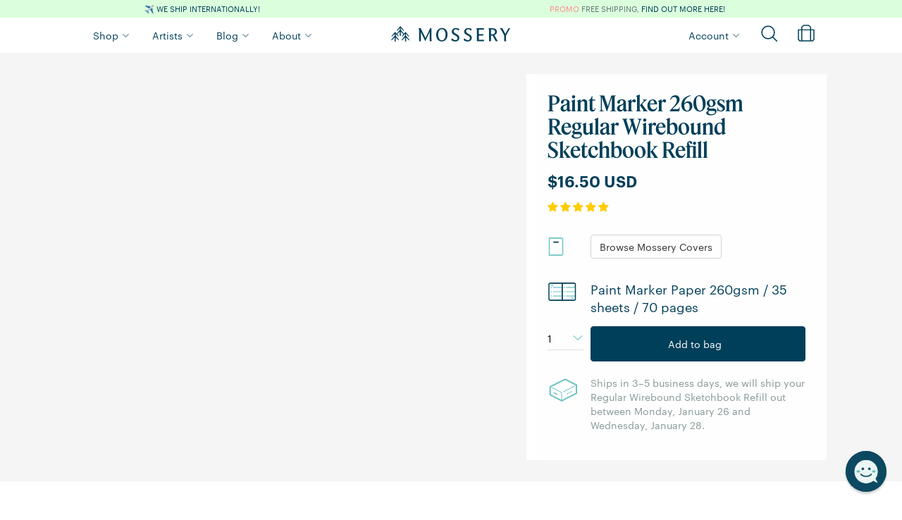

--- FILE ---
content_type: text/html; charset=utf-8
request_url: https://www.mossery.co/products/paint-marker-260gsm-regular-wirebound-sketchbook-refill
body_size: 130391
content:
<!DOCTYPE html>
<html>
  <head>
    <title>Paint Marker 260gsm Regular Wirebound Sketchbook Refill | Mossery</title>






    <meta name="description" content="
    
        
    
"/>



    <meta name="keywords" content="
    
        
    
"/>


<link rel="canonical" href="https://www.mossery.co/products/paint-marker-260gsm-regular-wirebound-sketchbook-refill"/>

<meta property="og:title" content="Paint Marker 260gsm Regular Wirebound Sketchbook Refill | Mossery"/>
<meta property="og:description" content="
    
        
    
"/>
<meta property="og:url" content="https://www.mossery.co/products/paint-marker-260gsm-regular-wirebound-sketchbook-refill"/>
<meta property="og:type" content="product"/>

    <meta property="og:price:amount" content="16.50"/>
    <meta property="og:price:currency" content="USD"/>
    <meta property="og:availability" content="instock"/>
    
        
            <meta property="og:image" content="Liquid error (snippets/meta line 53): invalid url input" />
        
    



    <meta property="og:image" content="Liquid error (snippets/meta line 65): invalid url input" />


<!-- Twitter Card tags -->
<meta name="twitter:card" content="summary_large_image">
<meta name="twitter:title" content="Paint Marker 260gsm Regular Wirebound Sketchbook Refill | Mossery">
<meta name="twitter:description" content="
    
        
    
">

    
        <meta name="twitter:image" content="Liquid error (snippets/meta line 76): invalid url input">
    

    


  <meta property="og:type" content="product" />
  <meta property="og:title" content="Paint Marker 260gsm Regular Wirebound Sketchbook Refill" />
  
  <meta property="og:image" content="http://www.mossery.co/cdn/shop/products/SKB-Refill-PM-3_53a367ce-983d-4064-866f-405959ee16ed_grande.png?v=1653369831" />
  <meta property="og:image:secure_url" content="https://www.mossery.co/cdn/shop/products/SKB-Refill-PM-3_53a367ce-983d-4064-866f-405959ee16ed_grande.png?v=1653369831" />
  
  <meta property="og:image" content="http://www.mossery.co/cdn/shop/files/SKB-Refill-PM-2_grande.jpg?v=1637810145" />
  <meta property="og:image:secure_url" content="https://www.mossery.co/cdn/shop/files/SKB-Refill-PM-2_grande.jpg?v=1637810145" />
  
  <meta property="og:image" content="http://www.mossery.co/cdn/shop/files/SKB-Refill-PM-3_grande.png?v=1623749502" />
  <meta property="og:image:secure_url" content="https://www.mossery.co/cdn/shop/files/SKB-Refill-PM-3_grande.png?v=1623749502" />
  
  <meta property="og:image" content="http://www.mossery.co/cdn/shop/files/SKB-Refill-4_89d3ba01-5b02-464f-80f9-e1b40aedd3f7_grande.jpg?v=1766395998" />
  <meta property="og:image:secure_url" content="https://www.mossery.co/cdn/shop/files/SKB-Refill-4_89d3ba01-5b02-464f-80f9-e1b40aedd3f7_grande.jpg?v=1766395998" />
  
  <meta property="og:price:amount" content="16.50" />
  <meta property="og:price:currency" content="USD" />


    <link rel="shortcut icon" href="//www.mossery.co/cdn/shop/t/49/assets/favicon.png?v=136326929787989168811718675282" type="image/png" />
    <meta name="google-site-verification" content="eHrNTgV9ffoUpKbTN6UznmodirbB8ay0nAl37zHYELA" />
    <meta name="facebook-domain-verification" content="92n1cplcsnwxw5v72w70rd9hy6g553" />
    <meta name="facebook-domain-verification" content="cjs2fb8k50o3y2pwj17bgmwd5bz58q" />
        
    <!--BFCM Specials-->  
    <link rel="stylesheet" href="https://use.typekit.net/kpm8cxw.css">
    <script src="//www.mossery.co/cdn/shop/t/49/assets/jquery.countdown.min.js?v=183628871504181764921676945967" type="text/javascript"></script>
    <script src="//www.mossery.co/cdn/shop/t/49/assets/moment.js?v=179888838489367281531676945962" type="text/javascript"></script>
    <script src="//www.mossery.co/cdn/shop/t/49/assets/moment-timezone-with-data.js?v=59330588075383260401676945962" type="text/javascript"></script>

    <link rel="preconnect" href="https://fonts.googleapis.com">
    <link rel="preconnect" href="https://fonts.gstatic.com" crossorigin> 
    <link href="https://fonts.googleapis.com/css2?family=IBM+Plex+Mono:ital,wght@0,400;0,500;0,600;1,400;1,500;1,600&display=swap" rel="stylesheet">
    <link href="//www.mossery.co/cdn/shop/t/49/assets/fonts.css?v=66084474255866032051729842063" rel="stylesheet" type="text/css" media="all" />
    <link href="//www.mossery.co/cdn/shop/t/49/assets/_base.scss.css?v=120747847421231915761763898347" rel="stylesheet" type="text/css" media="all" />
    <link href="//www.mossery.co/cdn/shop/t/49/assets/_mossery.scss.css?v=100213435525591041761691568005" rel="stylesheet" type="text/css" media="all" />
    <script src="//www.mossery.co/cdn/shop/t/49/assets/jquery.min.js?v=18301350130040138781676945967" type="text/javascript"></script>
    <style type="text/css">
	/* slick.css */
	.slick-list,.slick-slider,.slick-track{position:relative;display:block}.slick-loading .slick-slide,.slick-loading .slick-track{visibility:hidden}.slick-slider{box-sizing:border-box;-webkit-user-select:none;-moz-user-select:none;-ms-user-select:none;user-select:none;-webkit-touch-callout:none;-khtml-user-select:none;-ms-touch-action:pan-y;touch-action:pan-y;-webkit-tap-highlight-color:transparent}.slick-list{overflow:hidden;margin:0;padding:0}.slick-list:focus{outline:0}.slick-list.dragging{cursor:pointer;cursor:hand}.slick-slider .slick-list,.slick-slider .slick-track{-webkit-transform:translate3d(0,0,0);-moz-transform:translate3d(0,0,0);-ms-transform:translate3d(0,0,0);-o-transform:translate3d(0,0,0);transform:translate3d(0,0,0)}.slick-track{top:0;left:0;margin-left:auto;margin-right:auto}.slick-track:after,.slick-track:before{display:table;content:''}.slick-track:after{clear:both}.slick-slide{display:none;float:left;height:100%;min-height:1px}[dir=rtl] .slick-slide{float:right}.slick-slide img{display:block}.slick-slide.slick-loading img{display:none}.slick-slide.dragging img{pointer-events:none}.slick-initialized .slick-slide{display:block}.slick-vertical .slick-slide{display:block;height:auto;border:1px solid transparent}.slick-arrow.slick-hidden{display:none}
	/* slick-theme.css */
	.slick-dots,.slick-next,.slick-prev{position:absolute;display:block;padding:0}.slick-dots li button:before,.slick-next:before,.slick-prev:before{font-family:slick;-webkit-font-smoothing:antialiased;-moz-osx-font-smoothing:grayscale}.slick-loading .slick-list{background:url(ajax-loader.gif) center center no-repeat #fff}@font-face{font-family:slick;font-weight:400;font-style:normal;src:url(fonts/slick.eot);src:url(fonts/slick.eot?#iefix) format('embedded-opentype'),url(fonts/slick.woff) format('woff'),url(fonts/slick.ttf) format('truetype'),url(fonts/slick.svg#slick) format('svg')}.slick-next,.slick-prev{font-size:0;line-height:0;top:50%;width:20px;height:20px;-webkit-transform:translate(0,-50%);-ms-transform:translate(0,-50%);transform:translate(0,-50%);cursor:pointer;color:transparent;border:none;outline:0;background:0 0}.slick-next:focus,.slick-next:hover,.slick-prev:focus,.slick-prev:hover{color:transparent;outline:0;background:0 0}.slick-next:focus:before,.slick-next:hover:before,.slick-prev:focus:before,.slick-prev:hover:before{opacity:1}.slick-next.slick-disabled:before,.slick-prev.slick-disabled:before{opacity:.25}.slick-next:before,.slick-prev:before{font-size:20px;line-height:1;opacity:.75;color:#fff}.slick-prev{left:-25px}[dir=rtl] .slick-prev{right:-25px;left:auto}.slick-prev:before{content:'←'}.slick-next:before,[dir=rtl] .slick-prev:before{content:'→'}.slick-next{right:-25px}[dir=rtl] .slick-next{right:auto;left:-25px}[dir=rtl] .slick-next:before{content:'←'}.slick-dotted.slick-slider{margin-bottom:30px}.slick-dots{bottom:-25px;width:100%;margin:0;list-style:none;text-align:center}.slick-dots li{position:relative;display:inline-block;width:20px;height:20px;margin:0 5px;padding:0;cursor:pointer}.slick-dots li button{font-size:0;line-height:0;display:block;width:20px;height:20px;padding:5px;cursor:pointer;color:transparent;border:0;outline:0;background:0 0}.slick-dots li button:focus,.slick-dots li button:hover{outline:0}.slick-dots li button:focus:before,.slick-dots li button:hover:before{opacity:1}.slick-dots li button:before{font-size:6px;line-height:20px;position:absolute;top:0;left:0;width:20px;height:20px;content:'•';text-align:center;opacity:.25;color:#000}.slick-dots li.slick-active button:before{opacity:.75;color:#000}
	/* flickity.css */
	/*! Flickity v2.1.2
https://flickity.metafizzy.co
---------------------------------------------- */.flickity-enabled{position:relative}.flickity-enabled:focus{outline:0}.flickity-viewport{overflow:hidden;position:relative;height:100%;transition:height .2s}.flickity-slider{position:absolute;width:100%;height:100%}.flickity-enabled.is-draggable{-webkit-tap-highlight-color:transparent;tap-highlight-color:transparent;-webkit-user-select:none;-moz-user-select:none;-ms-user-select:none;user-select:none}.flickity-enabled.is-draggable .flickity-viewport{cursor:move;cursor:-webkit-grab;cursor:grab}.flickity-enabled.is-draggable .flickity-viewport.is-pointer-down{cursor:-webkit-grabbing;cursor:grabbing}.flickity-button{position:absolute;background:hsla(0,0%,100%,.75);border:none;color:#333}.flickity-button:hover{background:#fff;cursor:pointer}.flickity-button:focus{outline:0;box-shadow:0 0 0 5px #19F}.flickity-button:active{opacity:.6}.flickity-button:disabled{opacity:.3;cursor:auto;pointer-events:none}.flickity-button-icon{fill:#333}.flickity-prev-next-button{top:50%;width:44px;height:44px;border-radius:50%;transform:translateY(-50%)}.flickity-prev-next-button.previous{left:10px}.flickity-prev-next-button.next{right:10px}.flickity-rtl .flickity-prev-next-button.previous{left:auto;right:10px}.flickity-rtl .flickity-prev-next-button.next{right:auto;left:10px}.flickity-prev-next-button .flickity-button-icon{position:absolute;left:20%;top:20%;width:60%;height:60%}.flickity-page-dots{position:absolute;width:100%;bottom:-25px;padding:0;margin:0;list-style:none;text-align:center;line-height:1}.flickity-rtl .flickity-page-dots{direction:rtl}.flickity-page-dots .dot{display:inline-block;width:10px;height:10px;margin:0 8px;background:#333;border-radius:50%;opacity:.25;cursor:pointer}.flickity-page-dots .dot.is-selected{opacity:1}.carousel-cell{min-width:345px}
	/* owl.carousel.min.css */
	/**
 * Owl Carousel v2.2.1
 * Copyright 2013-2017 David Deutsch
 * Licensed under  ()
 */
.owl-carousel,.owl-carousel .owl-item{-webkit-tap-highlight-color:transparent;position:relative}.owl-carousel{display:none;width:100%;z-index:1}.owl-carousel .owl-stage{position:relative;-ms-touch-action:pan-Y;-moz-backface-visibility:hidden}.owl-carousel .owl-stage:after{content:".";display:block;clear:both;visibility:hidden;line-height:0;height:0}.owl-carousel .owl-stage-outer{position:relative;overflow:hidden;-webkit-transform:translate3d(0,0,0)}.owl-carousel .owl-item,.owl-carousel .owl-wrapper{-webkit-backface-visibility:hidden;-moz-backface-visibility:hidden;-ms-backface-visibility:hidden;-webkit-transform:translate3d(0,0,0);-moz-transform:translate3d(0,0,0);-ms-transform:translate3d(0,0,0)}.owl-carousel .owl-item{min-height:1px;float:left;-webkit-backface-visibility:hidden;-webkit-touch-callout:none}.owl-carousel .owl-item img{display:block;width:100%}.owl-carousel .owl-dots.disabled,.owl-carousel .owl-nav.disabled{display:none}.no-js .owl-carousel,.owl-carousel.owl-loaded{display:block}.owl-carousel .owl-dot,.owl-carousel .owl-nav .owl-next,.owl-carousel .owl-nav .owl-prev{cursor:pointer;cursor:hand;-webkit-user-select:none;-khtml-user-select:none;-moz-user-select:none;-ms-user-select:none;user-select:none}.owl-carousel.owl-loading{opacity:0;display:block}.owl-carousel.owl-hidden{opacity:0}.owl-carousel.owl-refresh .owl-item{visibility:hidden}.owl-carousel.owl-drag .owl-item{-webkit-user-select:none;-moz-user-select:none;-ms-user-select:none;user-select:none}.owl-carousel.owl-grab{cursor:move;cursor:grab}.owl-carousel.owl-rtl{direction:rtl}.owl-carousel.owl-rtl .owl-item{float:right}.owl-carousel .animated{animation-duration:1s;animation-fill-mode:both}.owl-carousel .owl-animated-in{z-index:0}.owl-carousel .owl-animated-out{z-index:1}.owl-carousel .fadeOut{animation-name:fadeOut}@keyframes fadeOut{0%{opacity:1}100%{opacity:0}}.owl-height{transition:height .5s ease-in-out}.owl-carousel .owl-item .owl-lazy{opacity:0;transition:opacity .4s ease}.owl-carousel .owl-item img.owl-lazy{transform-style:preserve-3d}.owl-carousel .owl-video-wrapper{position:relative;height:100%;background:#000}.owl-carousel .owl-video-play-icon{position:absolute;height:80px;width:80px;left:50%;top:50%;margin-left:-40px;margin-top:-40px;background:url(owl.video.play.png) no-repeat;cursor:pointer;z-index:1;-webkit-backface-visibility:hidden;transition:transform .1s ease}.owl-carousel .owl-video-play-icon:hover{-ms-transform:scale(1.3,1.3);transform:scale(1.3,1.3)}.owl-carousel .owl-video-playing .owl-video-play-icon,.owl-carousel .owl-video-playing .owl-video-tn{display:none}.owl-carousel .owl-video-tn{opacity:0;height:100%;background-position:center center;background-repeat:no-repeat;background-size:contain;transition:opacity .4s ease}.owl-carousel .owl-video-frame{position:relative;z-index:1;height:100%;width:100%}
/* hover-min.css */
/*!
 * Hover.css (http://ianlunn.github.io/Hover/)
 * Version: 2.3.2
 * Author: Ian Lunn @IanLunn
 * Author URL: http://ianlunn.co.uk/
 * Github: https://github.com/IanLunn/Hover

 * Hover.css Copyright Ian Lunn 2017. Generated with Sass.
 */.hvr-grow{display:inline-block;vertical-align:middle;-webkit-transform:perspective(1px) translateZ(0);transform:perspective(1px) translateZ(0);box-shadow:0 0 1px rgba(0,0,0,0);-webkit-transition-duration:.3s;transition-duration:.3s;-webkit-transition-property:transform;transition-property:transform}.hvr-grow:active,.hvr-grow:focus,.hvr-grow:hover{-webkit-transform:scale(1.1);transform:scale(1.1)}.hvr-shrink{display:inline-block;vertical-align:middle;-webkit-transform:perspective(1px) translateZ(0);transform:perspective(1px) translateZ(0);box-shadow:0 0 1px rgba(0,0,0,0);-webkit-transition-duration:.3s;transition-duration:.3s;-webkit-transition-property:transform;transition-property:transform}.hvr-shrink:active,.hvr-shrink:focus,.hvr-shrink:hover{-webkit-transform:scale(0.9);transform:scale(0.9)}@-webkit-keyframes hvr-pulse{25%{-webkit-transform:scale(1.1);transform:scale(1.1)}75%{-webkit-transform:scale(0.9);transform:scale(0.9)}}@keyframes hvr-pulse{25%{-webkit-transform:scale(1.1);transform:scale(1.1)}75%{-webkit-transform:scale(0.9);transform:scale(0.9)}}.hvr-pulse{display:inline-block;vertical-align:middle;-webkit-transform:perspective(1px) translateZ(0);transform:perspective(1px) translateZ(0);box-shadow:0 0 1px rgba(0,0,0,0)}.hvr-pulse:active,.hvr-pulse:focus,.hvr-pulse:hover{-webkit-animation-name:hvr-pulse;animation-name:hvr-pulse;-webkit-animation-duration:1s;animation-duration:1s;-webkit-animation-timing-function:linear;animation-timing-function:linear;-webkit-animation-iteration-count:infinite;animation-iteration-count:infinite}@-webkit-keyframes hvr-pulse-grow{to{-webkit-transform:scale(1.1);transform:scale(1.1)}}@keyframes hvr-pulse-grow{to{-webkit-transform:scale(1.1);transform:scale(1.1)}}.hvr-pulse-grow{display:inline-block;vertical-align:middle;-webkit-transform:perspective(1px) translateZ(0);transform:perspective(1px) translateZ(0);box-shadow:0 0 1px rgba(0,0,0,0)}.hvr-pulse-grow:active,.hvr-pulse-grow:focus,.hvr-pulse-grow:hover{-webkit-animation-name:hvr-pulse-grow;animation-name:hvr-pulse-grow;-webkit-animation-duration:.3s;animation-duration:.3s;-webkit-animation-timing-function:linear;animation-timing-function:linear;-webkit-animation-iteration-count:infinite;animation-iteration-count:infinite;-webkit-animation-direction:alternate;animation-direction:alternate}@-webkit-keyframes hvr-pulse-shrink{to{-webkit-transform:scale(0.9);transform:scale(0.9)}}@keyframes hvr-pulse-shrink{to{-webkit-transform:scale(0.9);transform:scale(0.9)}}.hvr-pulse-shrink{display:inline-block;vertical-align:middle;-webkit-transform:perspective(1px) translateZ(0);transform:perspective(1px) translateZ(0);box-shadow:0 0 1px rgba(0,0,0,0)}.hvr-pulse-shrink:active,.hvr-pulse-shrink:focus,.hvr-pulse-shrink:hover{-webkit-animation-name:hvr-pulse-shrink;animation-name:hvr-pulse-shrink;-webkit-animation-duration:.3s;animation-duration:.3s;-webkit-animation-timing-function:linear;animation-timing-function:linear;-webkit-animation-iteration-count:infinite;animation-iteration-count:infinite;-webkit-animation-direction:alternate;animation-direction:alternate}@-webkit-keyframes hvr-push{50%{-webkit-transform:scale(0.8);transform:scale(0.8)}100%{-webkit-transform:scale(1);transform:scale(1)}}@keyframes hvr-push{50%{-webkit-transform:scale(0.8);transform:scale(0.8)}100%{-webkit-transform:scale(1);transform:scale(1)}}.hvr-push{display:inline-block;vertical-align:middle;-webkit-transform:perspective(1px) translateZ(0);transform:perspective(1px) translateZ(0);box-shadow:0 0 1px rgba(0,0,0,0)}.hvr-push:active,.hvr-push:focus,.hvr-push:hover{-webkit-animation-name:hvr-push;animation-name:hvr-push;-webkit-animation-duration:.3s;animation-duration:.3s;-webkit-animation-timing-function:linear;animation-timing-function:linear;-webkit-animation-iteration-count:1;animation-iteration-count:1}@-webkit-keyframes hvr-pop{50%{-webkit-transform:scale(1.2);transform:scale(1.2)}}@keyframes hvr-pop{50%{-webkit-transform:scale(1.2);transform:scale(1.2)}}.hvr-pop{display:inline-block;vertical-align:middle;-webkit-transform:perspective(1px) translateZ(0);transform:perspective(1px) translateZ(0);box-shadow:0 0 1px rgba(0,0,0,0)}.hvr-pop:active,.hvr-pop:focus,.hvr-pop:hover{-webkit-animation-name:hvr-pop;animation-name:hvr-pop;-webkit-animation-duration:.3s;animation-duration:.3s;-webkit-animation-timing-function:linear;animation-timing-function:linear;-webkit-animation-iteration-count:1;animation-iteration-count:1}.hvr-bounce-in{display:inline-block;vertical-align:middle;-webkit-transform:perspective(1px) translateZ(0);transform:perspective(1px) translateZ(0);box-shadow:0 0 1px rgba(0,0,0,0);-webkit-transition-duration:.5s;transition-duration:.5s}.hvr-bounce-in:active,.hvr-bounce-in:focus,.hvr-bounce-in:hover{-webkit-transform:scale(1.2);transform:scale(1.2);-webkit-transition-timing-function:cubic-bezier(0.47,2.02,.31,-.36);transition-timing-function:cubic-bezier(0.47,2.02,.31,-.36)}.hvr-bounce-out{display:inline-block;vertical-align:middle;-webkit-transform:perspective(1px) translateZ(0);transform:perspective(1px) translateZ(0);box-shadow:0 0 1px rgba(0,0,0,0);-webkit-transition-duration:.5s;transition-duration:.5s}.hvr-bounce-out:active,.hvr-bounce-out:focus,.hvr-bounce-out:hover{-webkit-transform:scale(0.8);transform:scale(0.8);-webkit-transition-timing-function:cubic-bezier(0.47,2.02,.31,-.36);transition-timing-function:cubic-bezier(0.47,2.02,.31,-.36)}.hvr-rotate{display:inline-block;vertical-align:middle;-webkit-transform:perspective(1px) translateZ(0);transform:perspective(1px) translateZ(0);box-shadow:0 0 1px rgba(0,0,0,0);-webkit-transition-duration:.3s;transition-duration:.3s;-webkit-transition-property:transform;transition-property:transform}.hvr-rotate:active,.hvr-rotate:focus,.hvr-rotate:hover{-webkit-transform:rotate(4deg);transform:rotate(4deg)}.hvr-grow-rotate{display:inline-block;vertical-align:middle;-webkit-transform:perspective(1px) translateZ(0);transform:perspective(1px) translateZ(0);box-shadow:0 0 1px rgba(0,0,0,0);-webkit-transition-duration:.3s;transition-duration:.3s;-webkit-transition-property:transform;transition-property:transform}.hvr-grow-rotate:active,.hvr-grow-rotate:focus,.hvr-grow-rotate:hover{-webkit-transform:scale(1.1) rotate(4deg);transform:scale(1.1) rotate(4deg)}.hvr-float{display:inline-block;vertical-align:middle;-webkit-transform:perspective(1px) translateZ(0);transform:perspective(1px) translateZ(0);box-shadow:0 0 1px rgba(0,0,0,0);-webkit-transition-duration:.3s;transition-duration:.3s;-webkit-transition-property:transform;transition-property:transform;-webkit-transition-timing-function:ease-out;transition-timing-function:ease-out}.hvr-float:active,.hvr-float:focus,.hvr-float:hover{-webkit-transform:translateY(-8px);transform:translateY(-8px)}.hvr-sink{display:inline-block;vertical-align:middle;-webkit-transform:perspective(1px) translateZ(0);transform:perspective(1px) translateZ(0);box-shadow:0 0 1px rgba(0,0,0,0);-webkit-transition-duration:.3s;transition-duration:.3s;-webkit-transition-property:transform;transition-property:transform;-webkit-transition-timing-function:ease-out;transition-timing-function:ease-out}.hvr-sink:active,.hvr-sink:focus,.hvr-sink:hover{-webkit-transform:translateY(8px);transform:translateY(8px)}@-webkit-keyframes hvr-bob{0%{-webkit-transform:translateY(-8px);transform:translateY(-8px)}50%{-webkit-transform:translateY(-4px);transform:translateY(-4px)}100%{-webkit-transform:translateY(-8px);transform:translateY(-8px)}}@keyframes hvr-bob{0%{-webkit-transform:translateY(-8px);transform:translateY(-8px)}50%{-webkit-transform:translateY(-4px);transform:translateY(-4px)}100%{-webkit-transform:translateY(-8px);transform:translateY(-8px)}}@-webkit-keyframes hvr-bob-float{100%{-webkit-transform:translateY(-8px);transform:translateY(-8px)}}@keyframes hvr-bob-float{100%{-webkit-transform:translateY(-8px);transform:translateY(-8px)}}.hvr-bob{display:inline-block;vertical-align:middle;-webkit-transform:perspective(1px) translateZ(0);transform:perspective(1px) translateZ(0);box-shadow:0 0 1px rgba(0,0,0,0)}.hvr-bob:active,.hvr-bob:focus,.hvr-bob:hover{-webkit-animation-name:hvr-bob-float,hvr-bob;animation-name:hvr-bob-float,hvr-bob;-webkit-animation-duration:.3s,1.5s;animation-duration:.3s,1.5s;-webkit-animation-delay:0s,.3s;animation-delay:0s,.3s;-webkit-animation-timing-function:ease-out,ease-in-out;animation-timing-function:ease-out,ease-in-out;-webkit-animation-iteration-count:1,infinite;animation-iteration-count:1,infinite;-webkit-animation-fill-mode:forwards;animation-fill-mode:forwards;-webkit-animation-direction:normal,alternate;animation-direction:normal,alternate}@-webkit-keyframes hvr-hang{0%{-webkit-transform:translateY(8px);transform:translateY(8px)}50%{-webkit-transform:translateY(4px);transform:translateY(4px)}100%{-webkit-transform:translateY(8px);transform:translateY(8px)}}@keyframes hvr-hang{0%{-webkit-transform:translateY(8px);transform:translateY(8px)}50%{-webkit-transform:translateY(4px);transform:translateY(4px)}100%{-webkit-transform:translateY(8px);transform:translateY(8px)}}@-webkit-keyframes hvr-hang-sink{100%{-webkit-transform:translateY(8px);transform:translateY(8px)}}@keyframes hvr-hang-sink{100%{-webkit-transform:translateY(8px);transform:translateY(8px)}}.hvr-hang{display:inline-block;vertical-align:middle;-webkit-transform:perspective(1px) translateZ(0);transform:perspective(1px) translateZ(0);box-shadow:0 0 1px rgba(0,0,0,0)}.hvr-hang:active,.hvr-hang:focus,.hvr-hang:hover{-webkit-animation-name:hvr-hang-sink,hvr-hang;animation-name:hvr-hang-sink,hvr-hang;-webkit-animation-duration:.3s,1.5s;animation-duration:.3s,1.5s;-webkit-animation-delay:0s,.3s;animation-delay:0s,.3s;-webkit-animation-timing-function:ease-out,ease-in-out;animation-timing-function:ease-out,ease-in-out;-webkit-animation-iteration-count:1,infinite;animation-iteration-count:1,infinite;-webkit-animation-fill-mode:forwards;animation-fill-mode:forwards;-webkit-animation-direction:normal,alternate;animation-direction:normal,alternate}.hvr-skew{display:inline-block;vertical-align:middle;-webkit-transform:perspective(1px) translateZ(0);transform:perspective(1px) translateZ(0);box-shadow:0 0 1px rgba(0,0,0,0);-webkit-transition-duration:.3s;transition-duration:.3s;-webkit-transition-property:transform;transition-property:transform}.hvr-skew:active,.hvr-skew:focus,.hvr-skew:hover{-webkit-transform:skew(-10deg);transform:skew(-10deg)}.hvr-skew-forward{display:inline-block;vertical-align:middle;-webkit-transform:perspective(1px) translateZ(0);transform:perspective(1px) translateZ(0);box-shadow:0 0 1px rgba(0,0,0,0);-webkit-transition-duration:.3s;transition-duration:.3s;-webkit-transition-property:transform;transition-property:transform;-webkit-transform-origin:0 100%;transform-origin:0 100%}.hvr-skew-forward:active,.hvr-skew-forward:focus,.hvr-skew-forward:hover{-webkit-transform:skew(-10deg);transform:skew(-10deg)}.hvr-skew-backward{display:inline-block;vertical-align:middle;-webkit-transform:perspective(1px) translateZ(0);transform:perspective(1px) translateZ(0);box-shadow:0 0 1px rgba(0,0,0,0);-webkit-transition-duration:.3s;transition-duration:.3s;-webkit-transition-property:transform;transition-property:transform;-webkit-transform-origin:0 100%;transform-origin:0 100%}.hvr-skew-backward:active,.hvr-skew-backward:focus,.hvr-skew-backward:hover{-webkit-transform:skew(10deg);transform:skew(10deg)}@-webkit-keyframes hvr-wobble-vertical{16.65%{-webkit-transform:translateY(8px);transform:translateY(8px)}33.3%{-webkit-transform:translateY(-6px);transform:translateY(-6px)}49.95%{-webkit-transform:translateY(4px);transform:translateY(4px)}66.6%{-webkit-transform:translateY(-2px);transform:translateY(-2px)}83.25%{-webkit-transform:translateY(1px);transform:translateY(1px)}100%{-webkit-transform:translateY(0);transform:translateY(0)}}@keyframes hvr-wobble-vertical{16.65%{-webkit-transform:translateY(8px);transform:translateY(8px)}33.3%{-webkit-transform:translateY(-6px);transform:translateY(-6px)}49.95%{-webkit-transform:translateY(4px);transform:translateY(4px)}66.6%{-webkit-transform:translateY(-2px);transform:translateY(-2px)}83.25%{-webkit-transform:translateY(1px);transform:translateY(1px)}100%{-webkit-transform:translateY(0);transform:translateY(0)}}.hvr-wobble-vertical{display:inline-block;vertical-align:middle;-webkit-transform:perspective(1px) translateZ(0);transform:perspective(1px) translateZ(0);box-shadow:0 0 1px rgba(0,0,0,0)}.hvr-wobble-vertical:active,.hvr-wobble-vertical:focus,.hvr-wobble-vertical:hover{-webkit-animation-name:hvr-wobble-vertical;animation-name:hvr-wobble-vertical;-webkit-animation-duration:1s;animation-duration:1s;-webkit-animation-timing-function:ease-in-out;animation-timing-function:ease-in-out;-webkit-animation-iteration-count:1;animation-iteration-count:1}@-webkit-keyframes hvr-wobble-horizontal{16.65%{-webkit-transform:translateX(8px);transform:translateX(8px)}33.3%{-webkit-transform:translateX(-6px);transform:translateX(-6px)}49.95%{-webkit-transform:translateX(4px);transform:translateX(4px)}66.6%{-webkit-transform:translateX(-2px);transform:translateX(-2px)}83.25%{-webkit-transform:translateX(1px);transform:translateX(1px)}100%{-webkit-transform:translateX(0);transform:translateX(0)}}@keyframes hvr-wobble-horizontal{16.65%{-webkit-transform:translateX(8px);transform:translateX(8px)}33.3%{-webkit-transform:translateX(-6px);transform:translateX(-6px)}49.95%{-webkit-transform:translateX(4px);transform:translateX(4px)}66.6%{-webkit-transform:translateX(-2px);transform:translateX(-2px)}83.25%{-webkit-transform:translateX(1px);transform:translateX(1px)}100%{-webkit-transform:translateX(0);transform:translateX(0)}}.hvr-wobble-horizontal{display:inline-block;vertical-align:middle;-webkit-transform:perspective(1px) translateZ(0);transform:perspective(1px) translateZ(0);box-shadow:0 0 1px rgba(0,0,0,0)}.hvr-wobble-horizontal:active,.hvr-wobble-horizontal:focus,.hvr-wobble-horizontal:hover{-webkit-animation-name:hvr-wobble-horizontal;animation-name:hvr-wobble-horizontal;-webkit-animation-duration:1s;animation-duration:1s;-webkit-animation-timing-function:ease-in-out;animation-timing-function:ease-in-out;-webkit-animation-iteration-count:1;animation-iteration-count:1}@-webkit-keyframes hvr-wobble-to-bottom-right{16.65%{-webkit-transform:translate(8px,8px);transform:translate(8px,8px)}33.3%{-webkit-transform:translate(-6px,-6px);transform:translate(-6px,-6px)}49.95%{-webkit-transform:translate(4px,4px);transform:translate(4px,4px)}66.6%{-webkit-transform:translate(-2px,-2px);transform:translate(-2px,-2px)}83.25%{-webkit-transform:translate(1px,1px);transform:translate(1px,1px)}100%{-webkit-transform:translate(0,0);transform:translate(0,0)}}@keyframes hvr-wobble-to-bottom-right{16.65%{-webkit-transform:translate(8px,8px);transform:translate(8px,8px)}33.3%{-webkit-transform:translate(-6px,-6px);transform:translate(-6px,-6px)}49.95%{-webkit-transform:translate(4px,4px);transform:translate(4px,4px)}66.6%{-webkit-transform:translate(-2px,-2px);transform:translate(-2px,-2px)}83.25%{-webkit-transform:translate(1px,1px);transform:translate(1px,1px)}100%{-webkit-transform:translate(0,0);transform:translate(0,0)}}.hvr-wobble-to-bottom-right{display:inline-block;vertical-align:middle;-webkit-transform:perspective(1px) translateZ(0);transform:perspective(1px) translateZ(0);box-shadow:0 0 1px rgba(0,0,0,0)}.hvr-wobble-to-bottom-right:active,.hvr-wobble-to-bottom-right:focus,.hvr-wobble-to-bottom-right:hover{-webkit-animation-name:hvr-wobble-to-bottom-right;animation-name:hvr-wobble-to-bottom-right;-webkit-animation-duration:1s;animation-duration:1s;-webkit-animation-timing-function:ease-in-out;animation-timing-function:ease-in-out;-webkit-animation-iteration-count:1;animation-iteration-count:1}@-webkit-keyframes hvr-wobble-to-top-right{16.65%{-webkit-transform:translate(8px,-8px);transform:translate(8px,-8px)}33.3%{-webkit-transform:translate(-6px,6px);transform:translate(-6px,6px)}49.95%{-webkit-transform:translate(4px,-4px);transform:translate(4px,-4px)}66.6%{-webkit-transform:translate(-2px,2px);transform:translate(-2px,2px)}83.25%{-webkit-transform:translate(1px,-1px);transform:translate(1px,-1px)}100%{-webkit-transform:translate(0,0);transform:translate(0,0)}}@keyframes hvr-wobble-to-top-right{16.65%{-webkit-transform:translate(8px,-8px);transform:translate(8px,-8px)}33.3%{-webkit-transform:translate(-6px,6px);transform:translate(-6px,6px)}49.95%{-webkit-transform:translate(4px,-4px);transform:translate(4px,-4px)}66.6%{-webkit-transform:translate(-2px,2px);transform:translate(-2px,2px)}83.25%{-webkit-transform:translate(1px,-1px);transform:translate(1px,-1px)}100%{-webkit-transform:translate(0,0);transform:translate(0,0)}}.hvr-wobble-to-top-right{display:inline-block;vertical-align:middle;-webkit-transform:perspective(1px) translateZ(0);transform:perspective(1px) translateZ(0);box-shadow:0 0 1px rgba(0,0,0,0)}.hvr-wobble-to-top-right:active,.hvr-wobble-to-top-right:focus,.hvr-wobble-to-top-right:hover{-webkit-animation-name:hvr-wobble-to-top-right;animation-name:hvr-wobble-to-top-right;-webkit-animation-duration:1s;animation-duration:1s;-webkit-animation-timing-function:ease-in-out;animation-timing-function:ease-in-out;-webkit-animation-iteration-count:1;animation-iteration-count:1}@-webkit-keyframes hvr-wobble-top{16.65%{-webkit-transform:skew(-12deg);transform:skew(-12deg)}33.3%{-webkit-transform:skew(10deg);transform:skew(10deg)}49.95%{-webkit-transform:skew(-6deg);transform:skew(-6deg)}66.6%{-webkit-transform:skew(4deg);transform:skew(4deg)}83.25%{-webkit-transform:skew(-2deg);transform:skew(-2deg)}100%{-webkit-transform:skew(0);transform:skew(0)}}@keyframes hvr-wobble-top{16.65%{-webkit-transform:skew(-12deg);transform:skew(-12deg)}33.3%{-webkit-transform:skew(10deg);transform:skew(10deg)}49.95%{-webkit-transform:skew(-6deg);transform:skew(-6deg)}66.6%{-webkit-transform:skew(4deg);transform:skew(4deg)}83.25%{-webkit-transform:skew(-2deg);transform:skew(-2deg)}100%{-webkit-transform:skew(0);transform:skew(0)}}.hvr-wobble-top{display:inline-block;vertical-align:middle;-webkit-transform:perspective(1px) translateZ(0);transform:perspective(1px) translateZ(0);box-shadow:0 0 1px rgba(0,0,0,0);-webkit-transform-origin:0 100%;transform-origin:0 100%}.hvr-wobble-top:active,.hvr-wobble-top:focus,.hvr-wobble-top:hover{-webkit-animation-name:hvr-wobble-top;animation-name:hvr-wobble-top;-webkit-animation-duration:1s;animation-duration:1s;-webkit-animation-timing-function:ease-in-out;animation-timing-function:ease-in-out;-webkit-animation-iteration-count:1;animation-iteration-count:1}@-webkit-keyframes hvr-wobble-bottom{16.65%{-webkit-transform:skew(-12deg);transform:skew(-12deg)}33.3%{-webkit-transform:skew(10deg);transform:skew(10deg)}49.95%{-webkit-transform:skew(-6deg);transform:skew(-6deg)}66.6%{-webkit-transform:skew(4deg);transform:skew(4deg)}83.25%{-webkit-transform:skew(-2deg);transform:skew(-2deg)}100%{-webkit-transform:skew(0);transform:skew(0)}}@keyframes hvr-wobble-bottom{16.65%{-webkit-transform:skew(-12deg);transform:skew(-12deg)}33.3%{-webkit-transform:skew(10deg);transform:skew(10deg)}49.95%{-webkit-transform:skew(-6deg);transform:skew(-6deg)}66.6%{-webkit-transform:skew(4deg);transform:skew(4deg)}83.25%{-webkit-transform:skew(-2deg);transform:skew(-2deg)}100%{-webkit-transform:skew(0);transform:skew(0)}}.hvr-wobble-bottom{display:inline-block;vertical-align:middle;-webkit-transform:perspective(1px) translateZ(0);transform:perspective(1px) translateZ(0);box-shadow:0 0 1px rgba(0,0,0,0);-webkit-transform-origin:100% 0;transform-origin:100% 0}.hvr-wobble-bottom:active,.hvr-wobble-bottom:focus,.hvr-wobble-bottom:hover{-webkit-animation-name:hvr-wobble-bottom;animation-name:hvr-wobble-bottom;-webkit-animation-duration:1s;animation-duration:1s;-webkit-animation-timing-function:ease-in-out;animation-timing-function:ease-in-out;-webkit-animation-iteration-count:1;animation-iteration-count:1}@-webkit-keyframes hvr-wobble-skew{16.65%{-webkit-transform:skew(-12deg);transform:skew(-12deg)}33.3%{-webkit-transform:skew(10deg);transform:skew(10deg)}49.95%{-webkit-transform:skew(-6deg);transform:skew(-6deg)}66.6%{-webkit-transform:skew(4deg);transform:skew(4deg)}83.25%{-webkit-transform:skew(-2deg);transform:skew(-2deg)}100%{-webkit-transform:skew(0);transform:skew(0)}}@keyframes hvr-wobble-skew{16.65%{-webkit-transform:skew(-12deg);transform:skew(-12deg)}33.3%{-webkit-transform:skew(10deg);transform:skew(10deg)}49.95%{-webkit-transform:skew(-6deg);transform:skew(-6deg)}66.6%{-webkit-transform:skew(4deg);transform:skew(4deg)}83.25%{-webkit-transform:skew(-2deg);transform:skew(-2deg)}100%{-webkit-transform:skew(0);transform:skew(0)}}.hvr-wobble-skew{display:inline-block;vertical-align:middle;-webkit-transform:perspective(1px) translateZ(0);transform:perspective(1px) translateZ(0);box-shadow:0 0 1px rgba(0,0,0,0)}.hvr-wobble-skew:active,.hvr-wobble-skew:focus,.hvr-wobble-skew:hover{-webkit-animation-name:hvr-wobble-skew;animation-name:hvr-wobble-skew;-webkit-animation-duration:1s;animation-duration:1s;-webkit-animation-timing-function:ease-in-out;animation-timing-function:ease-in-out;-webkit-animation-iteration-count:1;animation-iteration-count:1}@-webkit-keyframes hvr-buzz{50%{-webkit-transform:translateX(3px) rotate(2deg);transform:translateX(3px) rotate(2deg)}100%{-webkit-transform:translateX(-3px) rotate(-2deg);transform:translateX(-3px) rotate(-2deg)}}@keyframes hvr-buzz{50%{-webkit-transform:translateX(3px) rotate(2deg);transform:translateX(3px) rotate(2deg)}100%{-webkit-transform:translateX(-3px) rotate(-2deg);transform:translateX(-3px) rotate(-2deg)}}.hvr-buzz{display:inline-block;vertical-align:middle;-webkit-transform:perspective(1px) translateZ(0);transform:perspective(1px) translateZ(0);box-shadow:0 0 1px rgba(0,0,0,0)}.hvr-buzz:active,.hvr-buzz:focus,.hvr-buzz:hover{-webkit-animation-name:hvr-buzz;animation-name:hvr-buzz;-webkit-animation-duration:.15s;animation-duration:.15s;-webkit-animation-timing-function:linear;animation-timing-function:linear;-webkit-animation-iteration-count:infinite;animation-iteration-count:infinite}@-webkit-keyframes hvr-buzz-out{10%{-webkit-transform:translateX(3px) rotate(2deg);transform:translateX(3px) rotate(2deg)}20%{-webkit-transform:translateX(-3px) rotate(-2deg);transform:translateX(-3px) rotate(-2deg)}30%{-webkit-transform:translateX(3px) rotate(2deg);transform:translateX(3px) rotate(2deg)}40%{-webkit-transform:translateX(-3px) rotate(-2deg);transform:translateX(-3px) rotate(-2deg)}50%{-webkit-transform:translateX(2px) rotate(1deg);transform:translateX(2px) rotate(1deg)}60%{-webkit-transform:translateX(-2px) rotate(-1deg);transform:translateX(-2px) rotate(-1deg)}70%{-webkit-transform:translateX(2px) rotate(1deg);transform:translateX(2px) rotate(1deg)}80%{-webkit-transform:translateX(-2px) rotate(-1deg);transform:translateX(-2px) rotate(-1deg)}90%{-webkit-transform:translateX(1px) rotate(0);transform:translateX(1px) rotate(0)}100%{-webkit-transform:translateX(-1px) rotate(0);transform:translateX(-1px) rotate(0)}}@keyframes hvr-buzz-out{10%{-webkit-transform:translateX(3px) rotate(2deg);transform:translateX(3px) rotate(2deg)}20%{-webkit-transform:translateX(-3px) rotate(-2deg);transform:translateX(-3px) rotate(-2deg)}30%{-webkit-transform:translateX(3px) rotate(2deg);transform:translateX(3px) rotate(2deg)}40%{-webkit-transform:translateX(-3px) rotate(-2deg);transform:translateX(-3px) rotate(-2deg)}50%{-webkit-transform:translateX(2px) rotate(1deg);transform:translateX(2px) rotate(1deg)}60%{-webkit-transform:translateX(-2px) rotate(-1deg);transform:translateX(-2px) rotate(-1deg)}70%{-webkit-transform:translateX(2px) rotate(1deg);transform:translateX(2px) rotate(1deg)}80%{-webkit-transform:translateX(-2px) rotate(-1deg);transform:translateX(-2px) rotate(-1deg)}90%{-webkit-transform:translateX(1px) rotate(0);transform:translateX(1px) rotate(0)}100%{-webkit-transform:translateX(-1px) rotate(0);transform:translateX(-1px) rotate(0)}}.hvr-buzz-out{display:inline-block;vertical-align:middle;-webkit-transform:perspective(1px) translateZ(0);transform:perspective(1px) translateZ(0);box-shadow:0 0 1px rgba(0,0,0,0)}.hvr-buzz-out:active,.hvr-buzz-out:focus,.hvr-buzz-out:hover{-webkit-animation-name:hvr-buzz-out;animation-name:hvr-buzz-out;-webkit-animation-duration:.75s;animation-duration:.75s;-webkit-animation-timing-function:linear;animation-timing-function:linear;-webkit-animation-iteration-count:1;animation-iteration-count:1}.hvr-forward{display:inline-block;vertical-align:middle;-webkit-transform:perspective(1px) translateZ(0);transform:perspective(1px) translateZ(0);box-shadow:0 0 1px rgba(0,0,0,0);-webkit-transition-duration:.3s;transition-duration:.3s;-webkit-transition-property:transform;transition-property:transform}.hvr-forward:active,.hvr-forward:focus,.hvr-forward:hover{-webkit-transform:translateX(8px);transform:translateX(8px)}.hvr-backward{display:inline-block;vertical-align:middle;-webkit-transform:perspective(1px) translateZ(0);transform:perspective(1px) translateZ(0);box-shadow:0 0 1px rgba(0,0,0,0);-webkit-transition-duration:.3s;transition-duration:.3s;-webkit-transition-property:transform;transition-property:transform}.hvr-backward:active,.hvr-backward:focus,.hvr-backward:hover{-webkit-transform:translateX(-8px);transform:translateX(-8px)}.hvr-fade{display:inline-block;vertical-align:middle;-webkit-transform:perspective(1px) translateZ(0);transform:perspective(1px) translateZ(0);box-shadow:0 0 1px rgba(0,0,0,0);overflow:hidden;-webkit-transition-duration:.3s;transition-duration:.3s;-webkit-transition-property:color,background-color;transition-property:color,background-color}.hvr-fade:active,.hvr-fade:focus,.hvr-fade:hover{background-color:#6ac4c5;color:#fff}@-webkit-keyframes hvr-back-pulse{50%{background-color:rgba(32,152,209,.75)}}@keyframes hvr-back-pulse{50%{background-color:rgba(32,152,209,.75)}}.hvr-back-pulse{display:inline-block;vertical-align:middle;-webkit-transform:perspective(1px) translateZ(0);transform:perspective(1px) translateZ(0);box-shadow:0 0 1px rgba(0,0,0,0);overflow:hidden;-webkit-transition-duration:.5s;transition-duration:.5s;-webkit-transition-property:color,background-color;transition-property:color,background-color}.hvr-back-pulse:active,.hvr-back-pulse:focus,.hvr-back-pulse:hover{-webkit-animation-name:hvr-back-pulse;animation-name:hvr-back-pulse;-webkit-animation-duration:1s;animation-duration:1s;-webkit-animation-delay:.5s;animation-delay:.5s;-webkit-animation-timing-function:linear;animation-timing-function:linear;-webkit-animation-iteration-count:infinite;animation-iteration-count:infinite;background-color:#6ac4c5;background-color:#6ac4c5;color:#fff}.hvr-sweep-to-right{display:inline-block;vertical-align:middle;-webkit-transform:perspective(1px) translateZ(0);transform:perspective(1px) translateZ(0);box-shadow:0 0 1px rgba(0,0,0,0);position:relative;-webkit-transition-property:color;transition-property:color;-webkit-transition-duration:.3s;transition-duration:.3s}.hvr-sweep-to-right:before{content:"";position:absolute;z-index:-1;top:0;left:0;right:0;bottom:0;background:#6ac4c5;-webkit-transform:scaleX(0);transform:scaleX(0);-webkit-transform-origin:0 50%;transform-origin:0 50%;-webkit-transition-property:transform;transition-property:transform;-webkit-transition-duration:.3s;transition-duration:.3s;-webkit-transition-timing-function:ease-out;transition-timing-function:ease-out}.hvr-sweep-to-right:active,.hvr-sweep-to-right:focus,.hvr-sweep-to-right:hover{color:#fff}.hvr-sweep-to-right:active:before,.hvr-sweep-to-right:focus:before,.hvr-sweep-to-right:hover:before{-webkit-transform:scaleX(1);transform:scaleX(1)}.hvr-sweep-to-left{display:inline-block;vertical-align:middle;-webkit-transform:perspective(1px) translateZ(0);transform:perspective(1px) translateZ(0);box-shadow:0 0 1px rgba(0,0,0,0);position:relative;-webkit-transition-property:color;transition-property:color;-webkit-transition-duration:.3s;transition-duration:.3s}.hvr-sweep-to-left:before{content:"";position:absolute;z-index:-1;top:0;left:0;right:0;bottom:0;background:#6ac4c5;-webkit-transform:scaleX(0);transform:scaleX(0);-webkit-transform-origin:100% 50%;transform-origin:100% 50%;-webkit-transition-property:transform;transition-property:transform;-webkit-transition-duration:.3s;transition-duration:.3s;-webkit-transition-timing-function:ease-out;transition-timing-function:ease-out}.hvr-sweep-to-left:active,.hvr-sweep-to-left:focus,.hvr-sweep-to-left:hover{color:#fff}.hvr-sweep-to-left:active:before,.hvr-sweep-to-left:focus:before,.hvr-sweep-to-left:hover:before{-webkit-transform:scaleX(1);transform:scaleX(1)}.hvr-sweep-to-bottom{display:inline-block;vertical-align:middle;-webkit-transform:perspective(1px) translateZ(0);transform:perspective(1px) translateZ(0);box-shadow:0 0 1px rgba(0,0,0,0);position:relative;-webkit-transition-property:color;transition-property:color;-webkit-transition-duration:.3s;transition-duration:.3s}.hvr-sweep-to-bottom:before{content:"";position:absolute;z-index:-1;top:0;left:0;right:0;bottom:0;background:#6ac4c5;-webkit-transform:scaleY(0);transform:scaleY(0);-webkit-transform-origin:50% 0;transform-origin:50% 0;-webkit-transition-property:transform;transition-property:transform;-webkit-transition-duration:.3s;transition-duration:.3s;-webkit-transition-timing-function:ease-out;transition-timing-function:ease-out}.hvr-sweep-to-bottom:active,.hvr-sweep-to-bottom:focus,.hvr-sweep-to-bottom:hover{color:#fff}.hvr-sweep-to-bottom:active:before,.hvr-sweep-to-bottom:focus:before,.hvr-sweep-to-bottom:hover:before{-webkit-transform:scaleY(1);transform:scaleY(1)}.hvr-sweep-to-top{display:inline-block;vertical-align:middle;-webkit-transform:perspective(1px) translateZ(0);transform:perspective(1px) translateZ(0);box-shadow:0 0 1px rgba(0,0,0,0);position:relative;-webkit-transition-property:color;transition-property:color;-webkit-transition-duration:.3s;transition-duration:.3s}.hvr-sweep-to-top:before{content:"";position:absolute;z-index:-1;top:0;left:0;right:0;bottom:0;background:#6ac4c5;-webkit-transform:scaleY(0);transform:scaleY(0);-webkit-transform-origin:50% 100%;transform-origin:50% 100%;-webkit-transition-property:transform;transition-property:transform;-webkit-transition-duration:.3s;transition-duration:.3s;-webkit-transition-timing-function:ease-out;transition-timing-function:ease-out}.hvr-sweep-to-top:active,.hvr-sweep-to-top:focus,.hvr-sweep-to-top:hover{color:#fff}.hvr-sweep-to-top:active:before,.hvr-sweep-to-top:focus:before,.hvr-sweep-to-top:hover:before{-webkit-transform:scaleY(1);transform:scaleY(1)}.hvr-bounce-to-right{display:inline-block;vertical-align:middle;-webkit-transform:perspective(1px) translateZ(0);transform:perspective(1px) translateZ(0);box-shadow:0 0 1px rgba(0,0,0,0);position:relative;-webkit-transition-property:color;transition-property:color;-webkit-transition-duration:.5s;transition-duration:.5s}.hvr-bounce-to-right:before{content:"";position:absolute;z-index:-1;top:0;left:0;right:0;bottom:0;background:#6ac4c5;-webkit-transform:scaleX(0);transform:scaleX(0);-webkit-transform-origin:0 50%;transform-origin:0 50%;-webkit-transition-property:transform;transition-property:transform;-webkit-transition-duration:.5s;transition-duration:.5s;-webkit-transition-timing-function:ease-out;transition-timing-function:ease-out}.hvr-bounce-to-right:active,.hvr-bounce-to-right:focus,.hvr-bounce-to-right:hover{color:#fff}.hvr-bounce-to-right:active:before,.hvr-bounce-to-right:focus:before,.hvr-bounce-to-right:hover:before{-webkit-transform:scaleX(1);transform:scaleX(1);-webkit-transition-timing-function:cubic-bezier(0.52,1.64,.37,.66);transition-timing-function:cubic-bezier(0.52,1.64,.37,.66)}.hvr-bounce-to-left{display:inline-block;vertical-align:middle;-webkit-transform:perspective(1px) translateZ(0);transform:perspective(1px) translateZ(0);box-shadow:0 0 1px rgba(0,0,0,0);position:relative;-webkit-transition-property:color;transition-property:color;-webkit-transition-duration:.5s;transition-duration:.5s}.hvr-bounce-to-left:before{content:"";position:absolute;z-index:-1;top:0;left:0;right:0;bottom:0;background:#6ac4c5;-webkit-transform:scaleX(0);transform:scaleX(0);-webkit-transform-origin:100% 50%;transform-origin:100% 50%;-webkit-transition-property:transform;transition-property:transform;-webkit-transition-duration:.5s;transition-duration:.5s;-webkit-transition-timing-function:ease-out;transition-timing-function:ease-out}.hvr-bounce-to-left:active,.hvr-bounce-to-left:focus,.hvr-bounce-to-left:hover{color:#fff}.hvr-bounce-to-left:active:before,.hvr-bounce-to-left:focus:before,.hvr-bounce-to-left:hover:before{-webkit-transform:scaleX(1);transform:scaleX(1);-webkit-transition-timing-function:cubic-bezier(0.52,1.64,.37,.66);transition-timing-function:cubic-bezier(0.52,1.64,.37,.66)}.hvr-bounce-to-bottom{display:inline-block;vertical-align:middle;-webkit-transform:perspective(1px) translateZ(0);transform:perspective(1px) translateZ(0);box-shadow:0 0 1px rgba(0,0,0,0);position:relative;-webkit-transition-property:color;transition-property:color;-webkit-transition-duration:.5s;transition-duration:.5s}.hvr-bounce-to-bottom:before{content:"";position:absolute;z-index:-1;top:0;left:0;right:0;bottom:0;background:#6ac4c5;-webkit-transform:scaleY(0);transform:scaleY(0);-webkit-transform-origin:50% 0;transform-origin:50% 0;-webkit-transition-property:transform;transition-property:transform;-webkit-transition-duration:.5s;transition-duration:.5s;-webkit-transition-timing-function:ease-out;transition-timing-function:ease-out}.hvr-bounce-to-bottom:active,.hvr-bounce-to-bottom:focus,.hvr-bounce-to-bottom:hover{color:#fff}.hvr-bounce-to-bottom:active:before,.hvr-bounce-to-bottom:focus:before,.hvr-bounce-to-bottom:hover:before{-webkit-transform:scaleY(1);transform:scaleY(1);-webkit-transition-timing-function:cubic-bezier(0.52,1.64,.37,.66);transition-timing-function:cubic-bezier(0.52,1.64,.37,.66)}.hvr-bounce-to-top{display:inline-block;vertical-align:middle;-webkit-transform:perspective(1px) translateZ(0);transform:perspective(1px) translateZ(0);box-shadow:0 0 1px rgba(0,0,0,0);position:relative;-webkit-transition-property:color;transition-property:color;-webkit-transition-duration:.5s;transition-duration:.5s}.hvr-bounce-to-top:before{content:"";position:absolute;z-index:-1;top:0;left:0;right:0;bottom:0;background:#6ac4c5;-webkit-transform:scaleY(0);transform:scaleY(0);-webkit-transform-origin:50% 100%;transform-origin:50% 100%;-webkit-transition-property:transform;transition-property:transform;-webkit-transition-duration:.5s;transition-duration:.5s;-webkit-transition-timing-function:ease-out;transition-timing-function:ease-out}.hvr-bounce-to-top:active,.hvr-bounce-to-top:focus,.hvr-bounce-to-top:hover{color:#fff}.hvr-bounce-to-top:active:before,.hvr-bounce-to-top:focus:before,.hvr-bounce-to-top:hover:before{-webkit-transform:scaleY(1);transform:scaleY(1);-webkit-transition-timing-function:cubic-bezier(0.52,1.64,.37,.66);transition-timing-function:cubic-bezier(0.52,1.64,.37,.66)}.hvr-radial-out{display:inline-block;vertical-align:middle;-webkit-transform:perspective(1px) translateZ(0);transform:perspective(1px) translateZ(0);box-shadow:0 0 1px rgba(0,0,0,0);position:relative;overflow:hidden;background:#e1e1e1;-webkit-transition-property:color;transition-property:color;-webkit-transition-duration:.3s;transition-duration:.3s}.hvr-radial-out:before{content:"";position:absolute;z-index:-1;top:0;left:0;right:0;bottom:0;background:#6ac4c5;border-radius:100%;-webkit-transform:scale(0);transform:scale(0);-webkit-transition-property:transform;transition-property:transform;-webkit-transition-duration:.3s;transition-duration:.3s;-webkit-transition-timing-function:ease-out;transition-timing-function:ease-out}.hvr-radial-out:active,.hvr-radial-out:focus,.hvr-radial-out:hover{color:#fff}.hvr-radial-out:active:before,.hvr-radial-out:focus:before,.hvr-radial-out:hover:before{-webkit-transform:scale(2);transform:scale(2)}.hvr-radial-in{display:inline-block;vertical-align:middle;-webkit-transform:perspective(1px) translateZ(0);transform:perspective(1px) translateZ(0);box-shadow:0 0 1px rgba(0,0,0,0);position:relative;overflow:hidden;background:#6ac4c5;-webkit-transition-property:color;transition-property:color;-webkit-transition-duration:.3s;transition-duration:.3s}.hvr-radial-in:before{content:"";position:absolute;z-index:-1;top:0;left:0;right:0;bottom:0;background:#e1e1e1;border-radius:100%;-webkit-transform:scale(2);transform:scale(2);-webkit-transition-property:transform;transition-property:transform;-webkit-transition-duration:.3s;transition-duration:.3s;-webkit-transition-timing-function:ease-out;transition-timing-function:ease-out}.hvr-radial-in:active,.hvr-radial-in:focus,.hvr-radial-in:hover{color:#fff}.hvr-radial-in:active:before,.hvr-radial-in:focus:before,.hvr-radial-in:hover:before{-webkit-transform:scale(0);transform:scale(0)}.hvr-rectangle-in{display:inline-block;vertical-align:middle;-webkit-transform:perspective(1px) translateZ(0);transform:perspective(1px) translateZ(0);box-shadow:0 0 1px rgba(0,0,0,0);position:relative;background:#6ac4c5;-webkit-transition-property:color;transition-property:color;-webkit-transition-duration:.3s;transition-duration:.3s}.hvr-rectangle-in:before{content:"";position:absolute;z-index:-1;top:0;left:0;right:0;bottom:0;background:#e1e1e1;-webkit-transform:scale(1);transform:scale(1);-webkit-transition-property:transform;transition-property:transform;-webkit-transition-duration:.3s;transition-duration:.3s;-webkit-transition-timing-function:ease-out;transition-timing-function:ease-out}.hvr-rectangle-in:active,.hvr-rectangle-in:focus,.hvr-rectangle-in:hover{color:#fff}.hvr-rectangle-in:active:before,.hvr-rectangle-in:focus:before,.hvr-rectangle-in:hover:before{-webkit-transform:scale(0);transform:scale(0)}.hvr-rectangle-out{display:inline-block;vertical-align:middle;-webkit-transform:perspective(1px) translateZ(0);transform:perspective(1px) translateZ(0);box-shadow:0 0 1px rgba(0,0,0,0);position:relative;background:#e1e1e1;-webkit-transition-property:color;transition-property:color;-webkit-transition-duration:.3s;transition-duration:.3s}.hvr-rectangle-out:before{content:"";position:absolute;z-index:-1;top:0;left:0;right:0;bottom:0;background:#6ac4c5;-webkit-transform:scale(0);transform:scale(0);-webkit-transition-property:transform;transition-property:transform;-webkit-transition-duration:.3s;transition-duration:.3s;-webkit-transition-timing-function:ease-out;transition-timing-function:ease-out}.hvr-rectangle-out:active,.hvr-rectangle-out:focus,.hvr-rectangle-out:hover{color:#fff}.hvr-rectangle-out:active:before,.hvr-rectangle-out:focus:before,.hvr-rectangle-out:hover:before{-webkit-transform:scale(1);transform:scale(1)}.hvr-shutter-in-horizontal{display:inline-block;vertical-align:middle;-webkit-transform:perspective(1px) translateZ(0);transform:perspective(1px) translateZ(0);box-shadow:0 0 1px rgba(0,0,0,0);position:relative;background:#6ac4c5;-webkit-transition-property:color;transition-property:color;-webkit-transition-duration:.3s;transition-duration:.3s}.hvr-shutter-in-horizontal:before{content:"";position:absolute;z-index:-1;top:0;bottom:0;left:0;right:0;background:#e1e1e1;-webkit-transform:scaleX(1);transform:scaleX(1);-webkit-transform-origin:50%;transform-origin:50%;-webkit-transition-property:transform;transition-property:transform;-webkit-transition-duration:.3s;transition-duration:.3s;-webkit-transition-timing-function:ease-out;transition-timing-function:ease-out}.hvr-shutter-in-horizontal:active,.hvr-shutter-in-horizontal:focus,.hvr-shutter-in-horizontal:hover{color:#fff}.hvr-shutter-in-horizontal:active:before,.hvr-shutter-in-horizontal:focus:before,.hvr-shutter-in-horizontal:hover:before{-webkit-transform:scaleX(0);transform:scaleX(0)}.hvr-shutter-out-horizontal{display:inline-block;vertical-align:middle;-webkit-transform:perspective(1px) translateZ(0);transform:perspective(1px) translateZ(0);box-shadow:0 0 1px rgba(0,0,0,0);position:relative;background:#e1e1e1;-webkit-transition-property:color;transition-property:color;-webkit-transition-duration:.3s;transition-duration:.3s}.hvr-shutter-out-horizontal:before{content:"";position:absolute;z-index:-1;top:0;bottom:0;left:0;right:0;background:#6ac4c5;-webkit-transform:scaleX(0);transform:scaleX(0);-webkit-transform-origin:50%;transform-origin:50%;-webkit-transition-property:transform;transition-property:transform;-webkit-transition-duration:.3s;transition-duration:.3s;-webkit-transition-timing-function:ease-out;transition-timing-function:ease-out}.hvr-shutter-out-horizontal:active,.hvr-shutter-out-horizontal:focus,.hvr-shutter-out-horizontal:hover{color:#fff}.hvr-shutter-out-horizontal:active:before,.hvr-shutter-out-horizontal:focus:before,.hvr-shutter-out-horizontal:hover:before{-webkit-transform:scaleX(1);transform:scaleX(1)}.hvr-shutter-in-vertical{display:inline-block;vertical-align:middle;-webkit-transform:perspective(1px) translateZ(0);transform:perspective(1px) translateZ(0);box-shadow:0 0 1px rgba(0,0,0,0);position:relative;background:#6ac4c5;-webkit-transition-property:color;transition-property:color;-webkit-transition-duration:.3s;transition-duration:.3s}.hvr-shutter-in-vertical:before{content:"";position:absolute;z-index:-1;top:0;bottom:0;left:0;right:0;background:#e1e1e1;-webkit-transform:scaleY(1);transform:scaleY(1);-webkit-transform-origin:50%;transform-origin:50%;-webkit-transition-property:transform;transition-property:transform;-webkit-transition-duration:.3s;transition-duration:.3s;-webkit-transition-timing-function:ease-out;transition-timing-function:ease-out}.hvr-shutter-in-vertical:active,.hvr-shutter-in-vertical:focus,.hvr-shutter-in-vertical:hover{color:#fff}.hvr-shutter-in-vertical:active:before,.hvr-shutter-in-vertical:focus:before,.hvr-shutter-in-vertical:hover:before{-webkit-transform:scaleY(0);transform:scaleY(0)}.hvr-shutter-out-vertical{display:inline-block;vertical-align:middle;-webkit-transform:perspective(1px) translateZ(0);transform:perspective(1px) translateZ(0);box-shadow:0 0 1px rgba(0,0,0,0);position:relative;background:#e1e1e1;-webkit-transition-property:color;transition-property:color;-webkit-transition-duration:.3s;transition-duration:.3s}.hvr-shutter-out-vertical:before{content:"";position:absolute;z-index:-1;top:0;bottom:0;left:0;right:0;background:#6ac4c5;-webkit-transform:scaleY(0);transform:scaleY(0);-webkit-transform-origin:50%;transform-origin:50%;-webkit-transition-property:transform;transition-property:transform;-webkit-transition-duration:.3s;transition-duration:.3s;-webkit-transition-timing-function:ease-out;transition-timing-function:ease-out}.hvr-shutter-out-vertical:active,.hvr-shutter-out-vertical:focus,.hvr-shutter-out-vertical:hover{color:#fff}.hvr-shutter-out-vertical:active:before,.hvr-shutter-out-vertical:focus:before,.hvr-shutter-out-vertical:hover:before{-webkit-transform:scaleY(1);transform:scaleY(1)}.hvr-border-fade{display:inline-block;vertical-align:middle;-webkit-transform:perspective(1px) translateZ(0);transform:perspective(1px) translateZ(0);-webkit-transition-duration:.3s;transition-duration:.3s;-webkit-transition-property:box-shadow;transition-property:box-shadow;box-shadow:inset 0 0 0 4px #e1e1e1,0 0 1px rgba(0,0,0,0)}.hvr-border-fade:active,.hvr-border-fade:focus,.hvr-border-fade:hover{box-shadow:inset 0 0 0 4px #6ac4c5,0 0 1px rgba(0,0,0,0)}.hvr-hollow{display:inline-block;vertical-align:middle;-webkit-transform:perspective(1px) translateZ(0);transform:perspective(1px) translateZ(0);-webkit-transition-duration:.3s;transition-duration:.3s;-webkit-transition-property:background;transition-property:background;box-shadow:inset 0 0 0 4px #e1e1e1,0 0 1px rgba(0,0,0,0)}.hvr-hollow:active,.hvr-hollow:focus,.hvr-hollow:hover{background:0 0}.hvr-trim{display:inline-block;vertical-align:middle;-webkit-transform:perspective(1px) translateZ(0);transform:perspective(1px) translateZ(0);box-shadow:0 0 1px rgba(0,0,0,0);position:relative}.hvr-trim:before{content:'';position:absolute;border:#fff solid 4px;top:4px;left:4px;right:4px;bottom:4px;opacity:0;-webkit-transition-duration:.3s;transition-duration:.3s;-webkit-transition-property:opacity;transition-property:opacity}.hvr-trim:active:before,.hvr-trim:focus:before,.hvr-trim:hover:before{opacity:1}@-webkit-keyframes hvr-ripple-out{100%{top:-12px;right:-12px;bottom:-12px;left:-12px;opacity:0}}@keyframes hvr-ripple-out{100%{top:-12px;right:-12px;bottom:-12px;left:-12px;opacity:0}}.hvr-ripple-out{display:inline-block;vertical-align:middle;-webkit-transform:perspective(1px) translateZ(0);transform:perspective(1px) translateZ(0);box-shadow:0 0 1px rgba(0,0,0,0);position:relative}.hvr-ripple-out:before{content:'';position:absolute;border:#e1e1e1 solid 6px;top:0;right:0;bottom:0;left:0;-webkit-animation-duration:1s;animation-duration:1s}.hvr-ripple-out:active:before,.hvr-ripple-out:focus:before,.hvr-ripple-out:hover:before{-webkit-animation-name:hvr-ripple-out;animation-name:hvr-ripple-out}@-webkit-keyframes hvr-ripple-in{100%{top:0;right:0;bottom:0;left:0;opacity:1}}@keyframes hvr-ripple-in{100%{top:0;right:0;bottom:0;left:0;opacity:1}}.hvr-ripple-in{display:inline-block;vertical-align:middle;-webkit-transform:perspective(1px) translateZ(0);transform:perspective(1px) translateZ(0);box-shadow:0 0 1px rgba(0,0,0,0);position:relative}.hvr-ripple-in:before{content:'';position:absolute;border:#e1e1e1 solid 4px;top:-12px;right:-12px;bottom:-12px;left:-12px;opacity:0;-webkit-animation-duration:1s;animation-duration:1s}.hvr-ripple-in:active:before,.hvr-ripple-in:focus:before,.hvr-ripple-in:hover:before{-webkit-animation-name:hvr-ripple-in;animation-name:hvr-ripple-in}.hvr-outline-out{display:inline-block;vertical-align:middle;-webkit-transform:perspective(1px) translateZ(0);transform:perspective(1px) translateZ(0);box-shadow:0 0 1px rgba(0,0,0,0);position:relative}.hvr-outline-out:before{content:'';position:absolute;border:#e1e1e1 solid 4px;top:0;right:0;bottom:0;left:0;-webkit-transition-duration:.3s;transition-duration:.3s;-webkit-transition-property:top,right,bottom,left;transition-property:top,right,bottom,left}.hvr-outline-out:active:before,.hvr-outline-out:focus:before,.hvr-outline-out:hover:before{top:-8px;right:-8px;bottom:-8px;left:-8px}.hvr-outline-in{display:inline-block;vertical-align:middle;-webkit-transform:perspective(1px) translateZ(0);transform:perspective(1px) translateZ(0);box-shadow:0 0 1px rgba(0,0,0,0);position:relative}.hvr-outline-in:before{pointer-events:none;content:'';position:absolute;border:#e1e1e1 solid 4px;top:-16px;right:-16px;bottom:-16px;left:-16px;opacity:0;-webkit-transition-duration:.3s;transition-duration:.3s;-webkit-transition-property:top,right,bottom,left;transition-property:top,right,bottom,left}.hvr-outline-in:active:before,.hvr-outline-in:focus:before,.hvr-outline-in:hover:before{top:-8px;right:-8px;bottom:-8px;left:-8px;opacity:1}.hvr-round-corners{display:inline-block;vertical-align:middle;-webkit-transform:perspective(1px) translateZ(0);transform:perspective(1px) translateZ(0);box-shadow:0 0 1px rgba(0,0,0,0);-webkit-transition-duration:.3s;transition-duration:.3s;-webkit-transition-property:border-radius;transition-property:border-radius}.hvr-round-corners:active,.hvr-round-corners:focus,.hvr-round-corners:hover{border-radius:1em}.hvr-underline-from-left{display:inline-block;vertical-align:middle;-webkit-transform:perspective(1px) translateZ(0);transform:perspective(1px) translateZ(0);box-shadow:0 0 1px rgba(0,0,0,0);position:relative;overflow:hidden}.hvr-underline-from-left:before{content:"";position:absolute;z-index:-1;left:0;right:100%;bottom:0;background:#6ac4c5;height:2px;-webkit-transition-property:right;transition-property:right;-webkit-transition-duration:.3s;transition-duration:.3s;-webkit-transition-timing-function:ease-out;transition-timing-function:ease-out}.hvr-underline-from-left:active:before,.hvr-underline-from-left:focus:before,.hvr-underline-from-left:hover:before{right:0}.hvr-underline-from-center{display:inline-block;vertical-align:middle;-webkit-transform:perspective(1px) translateZ(0);transform:perspective(1px) translateZ(0);box-shadow:0 0 1px rgba(0,0,0,0);position:relative;overflow:hidden}.hvr-underline-from-center:before{content:"";position:absolute;z-index:-1;left:51%;right:51%;bottom:0;background:#6ac4c5;height:2px;-webkit-transition-property:left,right;transition-property:left,right;-webkit-transition-duration:.3s;transition-duration:.3s;-webkit-transition-timing-function:ease-out;transition-timing-function:ease-out}.hvr-underline-from-center:active:before,.hvr-underline-from-center:focus:before,.hvr-underline-from-center:hover:before{left:0;right:0}.hvr-underline-from-right{display:inline-block;vertical-align:middle;-webkit-transform:perspective(1px) translateZ(0);transform:perspective(1px) translateZ(0);box-shadow:0 0 1px rgba(0,0,0,0);position:relative;overflow:hidden}.hvr-underline-from-right:before{content:"";position:absolute;z-index:-1;left:100%;right:0;bottom:0;background:#6ac4c5;height:2px;-webkit-transition-property:left;transition-property:left;-webkit-transition-duration:.3s;transition-duration:.3s;-webkit-transition-timing-function:ease-out;transition-timing-function:ease-out}.hvr-underline-from-right:active:before,.hvr-underline-from-right:focus:before,.hvr-underline-from-right:hover:before{left:0}.hvr-overline-from-left{display:inline-block;vertical-align:middle;-webkit-transform:perspective(1px) translateZ(0);transform:perspective(1px) translateZ(0);box-shadow:0 0 1px rgba(0,0,0,0);position:relative;overflow:hidden}.hvr-overline-from-left:before{content:"";position:absolute;z-index:-1;left:0;right:100%;top:0;background:#6ac4c5;height:2px;-webkit-transition-property:right;transition-property:right;-webkit-transition-duration:.3s;transition-duration:.3s;-webkit-transition-timing-function:ease-out;transition-timing-function:ease-out}.hvr-overline-from-left:active:before,.hvr-overline-from-left:focus:before,.hvr-overline-from-left:hover:before{right:0}.hvr-overline-from-center{display:inline-block;vertical-align:middle;-webkit-transform:perspective(1px) translateZ(0);transform:perspective(1px) translateZ(0);box-shadow:0 0 1px rgba(0,0,0,0);position:relative;overflow:hidden}.hvr-overline-from-center:before{content:"";position:absolute;z-index:-1;left:51%;right:51%;top:0;background:#6ac4c5;height:2px;-webkit-transition-property:left,right;transition-property:left,right;-webkit-transition-duration:.3s;transition-duration:.3s;-webkit-transition-timing-function:ease-out;transition-timing-function:ease-out}.hvr-overline-from-center:active:before,.hvr-overline-from-center:focus:before,.hvr-overline-from-center:hover:before{left:0;right:0}.hvr-overline-from-right{display:inline-block;vertical-align:middle;-webkit-transform:perspective(1px) translateZ(0);transform:perspective(1px) translateZ(0);box-shadow:0 0 1px rgba(0,0,0,0);position:relative;overflow:hidden}.hvr-overline-from-right:before{content:"";position:absolute;z-index:-1;left:100%;right:0;top:0;background:#6ac4c5;height:2px;-webkit-transition-property:left;transition-property:left;-webkit-transition-duration:.3s;transition-duration:.3s;-webkit-transition-timing-function:ease-out;transition-timing-function:ease-out}.hvr-overline-from-right:active:before,.hvr-overline-from-right:focus:before,.hvr-overline-from-right:hover:before{left:0}.hvr-reveal{display:inline-block;vertical-align:middle;-webkit-transform:perspective(1px) translateZ(0);transform:perspective(1px) translateZ(0);box-shadow:0 0 1px rgba(0,0,0,0);position:relative;overflow:hidden}.hvr-reveal:before{content:"";position:absolute;z-index:-1;left:0;right:0;top:0;bottom:0;border-color:#6ac4c5;border-style:solid;border-width:0;-webkit-transition-property:border-width;transition-property:border-width;-webkit-transition-duration:.1s;transition-duration:.1s;-webkit-transition-timing-function:ease-out;transition-timing-function:ease-out}.hvr-reveal:active:before,.hvr-reveal:focus:before,.hvr-reveal:hover:before{-webkit-transform:translateY(0);transform:translateY(0);border-width:4px}.hvr-underline-reveal{display:inline-block;vertical-align:middle;-webkit-transform:perspective(1px) translateZ(0);transform:perspective(1px) translateZ(0);box-shadow:0 0 1px rgba(0,0,0,0);position:relative;overflow:hidden}.hvr-underline-reveal:before{content:"";position:absolute;z-index:-1;left:0;right:0;bottom:0;background:#6ac4c5;height:2px;-webkit-transform:translateY(4px);transform:translateY(4px);-webkit-transition-property:transform;transition-property:transform;-webkit-transition-duration:.3s;transition-duration:.3s;-webkit-transition-timing-function:ease-out;transition-timing-function:ease-out}.hvr-underline-reveal:active:before,.hvr-underline-reveal:focus:before,.hvr-underline-reveal:hover:before{-webkit-transform:translateY(0);transform:translateY(0)}.hvr-overline-reveal{display:inline-block;vertical-align:middle;-webkit-transform:perspective(1px) translateZ(0);transform:perspective(1px) translateZ(0);box-shadow:0 0 1px rgba(0,0,0,0);position:relative;overflow:hidden}.hvr-overline-reveal:before{content:"";position:absolute;z-index:-1;left:0;right:0;top:0;background:#6ac4c5;height:2px;-webkit-transform:translateY(-4px);transform:translateY(-4px);-webkit-transition-property:transform;transition-property:transform;-webkit-transition-duration:.3s;transition-duration:.3s;-webkit-transition-timing-function:ease-out;transition-timing-function:ease-out}.hvr-overline-reveal:active:before,.hvr-overline-reveal:focus:before,.hvr-overline-reveal:hover:before{-webkit-transform:translateY(0);transform:translateY(0)}.hvr-glow{display:inline-block;vertical-align:middle;-webkit-transform:perspective(1px) translateZ(0);transform:perspective(1px) translateZ(0);box-shadow:0 0 1px rgba(0,0,0,0);-webkit-transition-duration:.3s;transition-duration:.3s;-webkit-transition-property:box-shadow;transition-property:box-shadow}.hvr-glow:active,.hvr-glow:focus,.hvr-glow:hover{box-shadow:0 0 8px rgba(0,0,0,.6)}.hvr-shadow{display:inline-block;vertical-align:middle;-webkit-transform:perspective(1px) translateZ(0);transform:perspective(1px) translateZ(0);box-shadow:0 0 1px rgba(0,0,0,0);-webkit-transition-duration:.3s;transition-duration:.3s;-webkit-transition-property:box-shadow;transition-property:box-shadow}.hvr-shadow:active,.hvr-shadow:focus,.hvr-shadow:hover{box-shadow:0 10px 10px -10px rgba(0,0,0,.5)}.hvr-grow-shadow{display:inline-block;vertical-align:middle;-webkit-transform:perspective(1px) translateZ(0);transform:perspective(1px) translateZ(0);box-shadow:0 0 1px rgba(0,0,0,0);-webkit-transition-duration:.3s;transition-duration:.3s;-webkit-transition-property:box-shadow,transform;transition-property:box-shadow,transform}.hvr-grow-shadow:active,.hvr-grow-shadow:focus,.hvr-grow-shadow:hover{box-shadow:0 10px 10px -10px rgba(0,0,0,.5);-webkit-transform:scale(1.1);transform:scale(1.1)}.hvr-box-shadow-outset{display:inline-block;vertical-align:middle;-webkit-transform:perspective(1px) translateZ(0);transform:perspective(1px) translateZ(0);box-shadow:0 0 1px rgba(0,0,0,0);-webkit-transition-duration:.3s;transition-duration:.3s;-webkit-transition-property:box-shadow;transition-property:box-shadow}.hvr-box-shadow-outset:active,.hvr-box-shadow-outset:focus,.hvr-box-shadow-outset:hover{box-shadow:2px 2px 2px rgba(0,0,0,.6)}.hvr-box-shadow-inset{display:inline-block;vertical-align:middle;-webkit-transform:perspective(1px) translateZ(0);transform:perspective(1px) translateZ(0);-webkit-transition-duration:.3s;transition-duration:.3s;-webkit-transition-property:box-shadow;transition-property:box-shadow;box-shadow:inset 0 0 0 rgba(0,0,0,.6),0 0 1px rgba(0,0,0,0)}.hvr-box-shadow-inset:active,.hvr-box-shadow-inset:focus,.hvr-box-shadow-inset:hover{box-shadow:inset 2px 2px 2px rgba(0,0,0,.6),0 0 1px rgba(0,0,0,0)}.hvr-float-shadow{display:inline-block;vertical-align:middle;-webkit-transform:perspective(1px) translateZ(0);transform:perspective(1px) translateZ(0);box-shadow:0 0 1px rgba(0,0,0,0);position:relative;-webkit-transition-duration:.3s;transition-duration:.3s;-webkit-transition-property:transform;transition-property:transform}.hvr-float-shadow:before{pointer-events:none;position:absolute;z-index:-1;content:'';top:100%;left:5%;height:10px;width:90%;opacity:0;background:-webkit-radial-gradient(center,ellipse,rgba(0,0,0,.35) 0,rgba(0,0,0,0) 80%);background:radial-gradient(ellipse at center,rgba(0,0,0,.35) 0,rgba(0,0,0,0) 80%);-webkit-transition-duration:.3s;transition-duration:.3s;-webkit-transition-property:transform,opacity;transition-property:transform,opacity}.hvr-float-shadow:active,.hvr-float-shadow:focus,.hvr-float-shadow:hover{-webkit-transform:translateY(-5px);transform:translateY(-5px)}.hvr-float-shadow:active:before,.hvr-float-shadow:focus:before,.hvr-float-shadow:hover:before{opacity:1;-webkit-transform:translateY(5px);transform:translateY(5px)}.hvr-shadow-radial{display:inline-block;vertical-align:middle;-webkit-transform:perspective(1px) translateZ(0);transform:perspective(1px) translateZ(0);box-shadow:0 0 1px rgba(0,0,0,0);position:relative}.hvr-shadow-radial:after,.hvr-shadow-radial:before{pointer-events:none;position:absolute;content:'';left:0;width:100%;box-sizing:border-box;height:5px;opacity:0;-webkit-transition-duration:.3s;transition-duration:.3s;-webkit-transition-property:opacity;transition-property:opacity}.hvr-shadow-radial:before{bottom:100%;background:-webkit-radial-gradient(50% 150%,ellipse,rgba(0,0,0,.6) 0,rgba(0,0,0,0) 80%);background:radial-gradient(ellipse at 50% 150%,rgba(0,0,0,.6) 0,rgba(0,0,0,0) 80%)}.hvr-shadow-radial:after{top:100%;background:-webkit-radial-gradient(50% -50%,ellipse,rgba(0,0,0,.6) 0,rgba(0,0,0,0) 80%);background:radial-gradient(ellipse at 50% -50%,rgba(0,0,0,.6) 0,rgba(0,0,0,0) 80%)}.hvr-shadow-radial:active:after,.hvr-shadow-radial:active:before,.hvr-shadow-radial:focus:after,.hvr-shadow-radial:focus:before,.hvr-shadow-radial:hover:after,.hvr-shadow-radial:hover:before{opacity:1}.hvr-bubble-top{display:inline-block;vertical-align:middle;-webkit-transform:perspective(1px) translateZ(0);transform:perspective(1px) translateZ(0);box-shadow:0 0 1px rgba(0,0,0,0);position:relative}.hvr-bubble-top:before{pointer-events:none;position:absolute;z-index:-1;content:'';border-style:solid;-webkit-transition-duration:.3s;transition-duration:.3s;-webkit-transition-property:transform;transition-property:transform;left:calc(50% - 10px);top:0;border-width:0 10px 10px;border-color:transparent transparent #e1e1e1}.hvr-bubble-top:active:before,.hvr-bubble-top:focus:before,.hvr-bubble-top:hover:before{-webkit-transform:translateY(-10px);transform:translateY(-10px)}.hvr-bubble-right{display:inline-block;vertical-align:middle;-webkit-transform:perspective(1px) translateZ(0);transform:perspective(1px) translateZ(0);box-shadow:0 0 1px rgba(0,0,0,0);position:relative}.hvr-bubble-right:before{pointer-events:none;position:absolute;z-index:-1;content:'';border-style:solid;-webkit-transition-duration:.3s;transition-duration:.3s;-webkit-transition-property:transform;transition-property:transform;top:calc(50% - 10px);right:0;border-width:10px 0 10px 10px;border-color:transparent transparent transparent #e1e1e1}.hvr-bubble-right:active:before,.hvr-bubble-right:focus:before,.hvr-bubble-right:hover:before{-webkit-transform:translateX(10px);transform:translateX(10px)}.hvr-bubble-bottom{display:inline-block;vertical-align:middle;-webkit-transform:perspective(1px) translateZ(0);transform:perspective(1px) translateZ(0);box-shadow:0 0 1px rgba(0,0,0,0);position:relative}.hvr-bubble-bottom:before{pointer-events:none;position:absolute;z-index:-1;content:'';border-style:solid;-webkit-transition-duration:.3s;transition-duration:.3s;-webkit-transition-property:transform;transition-property:transform;left:calc(50% - 10px);bottom:0;border-width:10px 10px 0;border-color:#e1e1e1 transparent transparent}.hvr-bubble-bottom:active:before,.hvr-bubble-bottom:focus:before,.hvr-bubble-bottom:hover:before{-webkit-transform:translateY(10px);transform:translateY(10px)}.hvr-bubble-left{display:inline-block;vertical-align:middle;-webkit-transform:perspective(1px) translateZ(0);transform:perspective(1px) translateZ(0);box-shadow:0 0 1px rgba(0,0,0,0);position:relative}.hvr-bubble-left:before{pointer-events:none;position:absolute;z-index:-1;content:'';border-style:solid;-webkit-transition-duration:.3s;transition-duration:.3s;-webkit-transition-property:transform;transition-property:transform;top:calc(50% - 10px);left:0;border-width:10px 10px 10px 0;border-color:transparent #e1e1e1 transparent transparent}.hvr-bubble-left:active:before,.hvr-bubble-left:focus:before,.hvr-bubble-left:hover:before{-webkit-transform:translateX(-10px);transform:translateX(-10px)}.hvr-bubble-float-top{display:inline-block;vertical-align:middle;-webkit-transform:perspective(1px) translateZ(0);transform:perspective(1px) translateZ(0);box-shadow:0 0 1px rgba(0,0,0,0);position:relative;-webkit-transition-duration:.3s;transition-duration:.3s;-webkit-transition-property:transform;transition-property:transform}.hvr-bubble-float-top:before{position:absolute;z-index:-1;content:'';left:calc(50% - 10px);top:0;border-style:solid;border-width:0 10px 10px;border-color:transparent transparent #e1e1e1;-webkit-transition-duration:.3s;transition-duration:.3s;-webkit-transition-property:transform;transition-property:transform}.hvr-bubble-float-top:active,.hvr-bubble-float-top:focus,.hvr-bubble-float-top:hover{-webkit-transform:translateY(10px);transform:translateY(10px)}.hvr-bubble-float-top:active:before,.hvr-bubble-float-top:focus:before,.hvr-bubble-float-top:hover:before{-webkit-transform:translateY(-10px);transform:translateY(-10px)}.hvr-bubble-float-right{display:inline-block;vertical-align:middle;-webkit-transform:perspective(1px) translateZ(0);transform:perspective(1px) translateZ(0);box-shadow:0 0 1px rgba(0,0,0,0);position:relative;-webkit-transition-duration:.3s;transition-duration:.3s;-webkit-transition-property:transform;transition-property:transform}.hvr-bubble-float-right:before{position:absolute;z-index:-1;top:calc(50% - 10px);right:0;content:'';border-style:solid;border-width:10px 0 10px 10px;border-color:transparent transparent transparent #e1e1e1;-webkit-transition-duration:.3s;transition-duration:.3s;-webkit-transition-property:transform;transition-property:transform}.hvr-bubble-float-right:active,.hvr-bubble-float-right:focus,.hvr-bubble-float-right:hover{-webkit-transform:translateX(-10px);transform:translateX(-10px)}.hvr-bubble-float-right:active:before,.hvr-bubble-float-right:focus:before,.hvr-bubble-float-right:hover:before{-webkit-transform:translateX(10px);transform:translateX(10px)}.hvr-bubble-float-bottom{display:inline-block;vertical-align:middle;-webkit-transform:perspective(1px) translateZ(0);transform:perspective(1px) translateZ(0);box-shadow:0 0 1px rgba(0,0,0,0);position:relative;-webkit-transition-duration:.3s;transition-duration:.3s;-webkit-transition-property:transform;transition-property:transform}.hvr-bubble-float-bottom:before{position:absolute;z-index:-1;content:'';left:calc(50% - 10px);bottom:0;border-style:solid;border-width:10px 10px 0;border-color:#e1e1e1 transparent transparent;-webkit-transition-duration:.3s;transition-duration:.3s;-webkit-transition-property:transform;transition-property:transform}.hvr-bubble-float-bottom:active,.hvr-bubble-float-bottom:focus,.hvr-bubble-float-bottom:hover{-webkit-transform:translateY(-10px);transform:translateY(-10px)}.hvr-bubble-float-bottom:active:before,.hvr-bubble-float-bottom:focus:before,.hvr-bubble-float-bottom:hover:before{-webkit-transform:translateY(10px);transform:translateY(10px)}.hvr-bubble-float-left{display:inline-block;vertical-align:middle;-webkit-transform:perspective(1px) translateZ(0);transform:perspective(1px) translateZ(0);box-shadow:0 0 1px rgba(0,0,0,0);position:relative;-webkit-transition-duration:.3s;transition-duration:.3s;-webkit-transition-property:transform;transition-property:transform}.hvr-bubble-float-left:before{position:absolute;z-index:-1;content:'';top:calc(50% - 10px);left:0;border-style:solid;border-width:10px 10px 10px 0;border-color:transparent #e1e1e1 transparent transparent;-webkit-transition-duration:.3s;transition-duration:.3s;-webkit-transition-property:transform;transition-property:transform}.hvr-bubble-float-left:active,.hvr-bubble-float-left:focus,.hvr-bubble-float-left:hover{-webkit-transform:translateX(10px);transform:translateX(10px)}.hvr-bubble-float-left:active:before,.hvr-bubble-float-left:focus:before,.hvr-bubble-float-left:hover:before{-webkit-transform:translateX(-10px);transform:translateX(-10px)}.hvr-icon-back{display:inline-block;vertical-align:middle;-webkit-transform:perspective(1px) translateZ(0);transform:perspective(1px) translateZ(0);box-shadow:0 0 1px rgba(0,0,0,0);-webkit-transition-duration:.1s;transition-duration:.1s}.hvr-icon-back .hvr-icon{-webkit-transform:translateZ(0);transform:translateZ(0);-webkit-transition-duration:.1s;transition-duration:.1s;-webkit-transition-property:transform;transition-property:transform;-webkit-transition-timing-function:ease-out;transition-timing-function:ease-out}.hvr-icon-back:active .hvr-icon,.hvr-icon-back:focus .hvr-icon,.hvr-icon-back:hover .hvr-icon{-webkit-transform:translateX(-4px);transform:translateX(-4px)}.hvr-icon-forward{display:inline-block;vertical-align:middle;-webkit-transform:perspective(1px) translateZ(0);transform:perspective(1px) translateZ(0);box-shadow:0 0 1px rgba(0,0,0,0);-webkit-transition-duration:.1s;transition-duration:.1s}.hvr-icon-forward .hvr-icon{-webkit-transform:translateZ(0);transform:translateZ(0);-webkit-transition-duration:.1s;transition-duration:.1s;-webkit-transition-property:transform;transition-property:transform;-webkit-transition-timing-function:ease-out;transition-timing-function:ease-out}.hvr-icon-forward:active .hvr-icon,.hvr-icon-forward:focus .hvr-icon,.hvr-icon-forward:hover .hvr-icon{-webkit-transform:translateX(4px);transform:translateX(4px)}@-webkit-keyframes hvr-icon-down{0%,100%,50%{-webkit-transform:translateY(0);transform:translateY(0)}25%,75%{-webkit-transform:translateY(6px);transform:translateY(6px)}}@keyframes hvr-icon-down{0%,100%,50%{-webkit-transform:translateY(0);transform:translateY(0)}25%,75%{-webkit-transform:translateY(6px);transform:translateY(6px)}}.hvr-icon-down{display:inline-block;vertical-align:middle;-webkit-transform:perspective(1px) translateZ(0);transform:perspective(1px) translateZ(0);box-shadow:0 0 1px rgba(0,0,0,0)}.hvr-icon-down .hvr-icon{-webkit-transform:translateZ(0);transform:translateZ(0)}.hvr-icon-down:active .hvr-icon,.hvr-icon-down:focus .hvr-icon,.hvr-icon-down:hover .hvr-icon{-webkit-animation-name:hvr-icon-down;animation-name:hvr-icon-down;-webkit-animation-duration:.75s;animation-duration:.75s;-webkit-animation-timing-function:ease-out;animation-timing-function:ease-out}@-webkit-keyframes hvr-icon-up{0%,100%,50%{-webkit-transform:translateY(0);transform:translateY(0)}25%,75%{-webkit-transform:translateY(-6px);transform:translateY(-6px)}}@keyframes hvr-icon-up{0%,100%,50%{-webkit-transform:translateY(0);transform:translateY(0)}25%,75%{-webkit-transform:translateY(-6px);transform:translateY(-6px)}}.hvr-icon-up{display:inline-block;vertical-align:middle;-webkit-transform:perspective(1px) translateZ(0);transform:perspective(1px) translateZ(0);box-shadow:0 0 1px rgba(0,0,0,0)}.hvr-icon-up .hvr-icon{-webkit-transform:translateZ(0);transform:translateZ(0)}.hvr-icon-up:active .hvr-icon,.hvr-icon-up:focus .hvr-icon,.hvr-icon-up:hover .hvr-icon{-webkit-animation-name:hvr-icon-up;animation-name:hvr-icon-up;-webkit-animation-duration:.75s;animation-duration:.75s;-webkit-animation-timing-function:ease-out;animation-timing-function:ease-out}.hvr-icon-spin{display:inline-block;vertical-align:middle;-webkit-transform:perspective(1px) translateZ(0);transform:perspective(1px) translateZ(0);box-shadow:0 0 1px rgba(0,0,0,0)}.hvr-icon-spin .hvr-icon{-webkit-transition-duration:1s;transition-duration:1s;-webkit-transition-property:transform;transition-property:transform;-webkit-transition-timing-function:ease-in-out;transition-timing-function:ease-in-out}.hvr-icon-spin:active .hvr-icon,.hvr-icon-spin:focus .hvr-icon,.hvr-icon-spin:hover .hvr-icon{-webkit-transform:rotate(360deg);transform:rotate(360deg)}@-webkit-keyframes hvr-icon-drop{0%{opacity:0}50%{opacity:0;-webkit-transform:translateY(-100%);transform:translateY(-100%)}100%,51%{opacity:1}}@keyframes hvr-icon-drop{0%{opacity:0}50%{opacity:0;-webkit-transform:translateY(-100%);transform:translateY(-100%)}100%,51%{opacity:1}}.hvr-icon-drop{display:inline-block;vertical-align:middle;-webkit-transform:perspective(1px) translateZ(0);transform:perspective(1px) translateZ(0);box-shadow:0 0 1px rgba(0,0,0,0)}.hvr-icon-drop .hvr-icon{-webkit-transform:translateZ(0);transform:translateZ(0)}.hvr-icon-drop:active .hvr-icon,.hvr-icon-drop:focus .hvr-icon,.hvr-icon-drop:hover .hvr-icon{opacity:0;-webkit-transition-duration:.3s;transition-duration:.3s;-webkit-animation-name:hvr-icon-drop;animation-name:hvr-icon-drop;-webkit-animation-duration:.5s;animation-duration:.5s;-webkit-animation-delay:.3s;animation-delay:.3s;-webkit-animation-fill-mode:forwards;animation-fill-mode:forwards;-webkit-animation-timing-function:cubic-bezier(0.52,1.64,.37,.66);animation-timing-function:cubic-bezier(0.52,1.64,.37,.66)}.hvr-icon-fade{display:inline-block;vertical-align:middle;-webkit-transform:perspective(1px) translateZ(0);transform:perspective(1px) translateZ(0);box-shadow:0 0 1px rgba(0,0,0,0)}.hvr-icon-fade .hvr-icon{-webkit-transform:translateZ(0);transform:translateZ(0);-webkit-transition-duration:.5s;transition-duration:.5s;-webkit-transition-property:color;transition-property:color}.hvr-icon-fade:active .hvr-icon,.hvr-icon-fade:focus .hvr-icon,.hvr-icon-fade:hover .hvr-icon{color:#0F9E5E}@-webkit-keyframes hvr-icon-float-away{0%{opacity:1}100%{opacity:0;-webkit-transform:translateY(-1em);transform:translateY(-1em)}}@keyframes hvr-icon-float-away{0%{opacity:1}100%{opacity:0;-webkit-transform:translateY(-1em);transform:translateY(-1em)}}.hvr-icon-float-away{display:inline-block;vertical-align:middle;-webkit-transform:perspective(1px) translateZ(0);transform:perspective(1px) translateZ(0);box-shadow:0 0 1px rgba(0,0,0,0)}.hvr-icon-float-away .hvr-icon{-webkit-transform:translateZ(0);transform:translateZ(0);-webkit-animation-duration:.5s;animation-duration:.5s;-webkit-animation-fill-mode:forwards;animation-fill-mode:forwards}.hvr-icon-float-away:active .hvr-icon,.hvr-icon-float-away:focus .hvr-icon,.hvr-icon-float-away:hover .hvr-icon{-webkit-animation-name:hvr-icon-float-away;animation-name:hvr-icon-float-away;-webkit-animation-timing-function:ease-out;animation-timing-function:ease-out}@-webkit-keyframes hvr-icon-sink-away{0%{opacity:1}100%{opacity:0;-webkit-transform:translateY(1em);transform:translateY(1em)}}@keyframes hvr-icon-sink-away{0%{opacity:1}100%{opacity:0;-webkit-transform:translateY(1em);transform:translateY(1em)}}.hvr-icon-sink-away{display:inline-block;vertical-align:middle;-webkit-transform:perspective(1px) translateZ(0);transform:perspective(1px) translateZ(0);box-shadow:0 0 1px rgba(0,0,0,0)}.hvr-icon-sink-away .hvr-icon{-webkit-transform:translateZ(0);transform:translateZ(0);-webkit-animation-duration:.5s;animation-duration:.5s;-webkit-animation-fill-mode:forwards;animation-fill-mode:forwards}.hvr-icon-sink-away:active .hvr-icon,.hvr-icon-sink-away:focus .hvr-icon,.hvr-icon-sink-away:hover .hvr-icon{-webkit-animation-name:hvr-icon-sink-away;animation-name:hvr-icon-sink-away;-webkit-animation-timing-function:ease-out;animation-timing-function:ease-out}.hvr-icon-grow{display:inline-block;vertical-align:middle;-webkit-transform:perspective(1px) translateZ(0);transform:perspective(1px) translateZ(0);box-shadow:0 0 1px rgba(0,0,0,0);-webkit-transition-duration:.3s;transition-duration:.3s}.hvr-icon-grow .hvr-icon{-webkit-transform:translateZ(0);transform:translateZ(0);-webkit-transition-duration:.3s;transition-duration:.3s;-webkit-transition-property:transform;transition-property:transform;-webkit-transition-timing-function:ease-out;transition-timing-function:ease-out}.hvr-icon-grow:active .hvr-icon,.hvr-icon-grow:focus .hvr-icon,.hvr-icon-grow:hover .hvr-icon{-webkit-transform:scale(1.3) translateZ(0);transform:scale(1.3) translateZ(0)}.hvr-icon-shrink{display:inline-block;vertical-align:middle;-webkit-transform:perspective(1px) translateZ(0);transform:perspective(1px) translateZ(0);box-shadow:0 0 1px rgba(0,0,0,0);-webkit-transition-duration:.3s;transition-duration:.3s}.hvr-icon-shrink .hvr-icon{-webkit-transform:translateZ(0);transform:translateZ(0);-webkit-transition-duration:.3s;transition-duration:.3s;-webkit-transition-property:transform;transition-property:transform;-webkit-transition-timing-function:ease-out;transition-timing-function:ease-out}.hvr-icon-shrink:active .hvr-icon,.hvr-icon-shrink:focus .hvr-icon,.hvr-icon-shrink:hover .hvr-icon{-webkit-transform:scale(0.8);transform:scale(0.8)}@-webkit-keyframes hvr-icon-pulse{25%{-webkit-transform:scale(1.3);transform:scale(1.3)}75%{-webkit-transform:scale(0.8);transform:scale(0.8)}}@keyframes hvr-icon-pulse{25%{-webkit-transform:scale(1.3);transform:scale(1.3)}75%{-webkit-transform:scale(0.8);transform:scale(0.8)}}.hvr-icon-pulse{display:inline-block;vertical-align:middle;-webkit-transform:perspective(1px) translateZ(0);transform:perspective(1px) translateZ(0);box-shadow:0 0 1px rgba(0,0,0,0)}.hvr-icon-pulse .hvr-icon{-webkit-transform:translateZ(0);transform:translateZ(0);-webkit-transition-timing-function:ease-out;transition-timing-function:ease-out}.hvr-icon-pulse:active .hvr-icon,.hvr-icon-pulse:focus .hvr-icon,.hvr-icon-pulse:hover .hvr-icon{-webkit-animation-name:hvr-icon-pulse;animation-name:hvr-icon-pulse;-webkit-animation-duration:1s;animation-duration:1s;-webkit-animation-timing-function:linear;animation-timing-function:linear;-webkit-animation-iteration-count:infinite;animation-iteration-count:infinite}@-webkit-keyframes hvr-icon-pulse-grow{to{-webkit-transform:scale(1.3);transform:scale(1.3)}}@keyframes hvr-icon-pulse-grow{to{-webkit-transform:scale(1.3);transform:scale(1.3)}}.hvr-icon-pulse-grow{display:inline-block;vertical-align:middle;-webkit-transform:perspective(1px) translateZ(0);transform:perspective(1px) translateZ(0);box-shadow:0 0 1px rgba(0,0,0,0)}.hvr-icon-pulse-grow .hvr-icon{-webkit-transform:translateZ(0);transform:translateZ(0);-webkit-transition-timing-function:ease-out;transition-timing-function:ease-out}.hvr-icon-pulse-grow:active .hvr-icon,.hvr-icon-pulse-grow:focus .hvr-icon,.hvr-icon-pulse-grow:hover .hvr-icon{-webkit-animation-name:hvr-icon-pulse-grow;animation-name:hvr-icon-pulse-grow;-webkit-animation-duration:.3s;animation-duration:.3s;-webkit-animation-timing-function:linear;animation-timing-function:linear;-webkit-animation-iteration-count:infinite;animation-iteration-count:infinite;-webkit-animation-direction:alternate;animation-direction:alternate}@-webkit-keyframes hvr-icon-pulse-shrink{to{-webkit-transform:scale(0.8);transform:scale(0.8)}}@keyframes hvr-icon-pulse-shrink{to{-webkit-transform:scale(0.8);transform:scale(0.8)}}.hvr-icon-pulse-shrink{display:inline-block;vertical-align:middle;-webkit-transform:perspective(1px) translateZ(0);transform:perspective(1px) translateZ(0);box-shadow:0 0 1px rgba(0,0,0,0)}.hvr-icon-pulse-shrink .hvr-icon{-webkit-transform:translateZ(0);transform:translateZ(0);-webkit-transition-timing-function:ease-out;transition-timing-function:ease-out}.hvr-icon-pulse-shrink:active .hvr-icon,.hvr-icon-pulse-shrink:focus .hvr-icon,.hvr-icon-pulse-shrink:hover .hvr-icon{-webkit-animation-name:hvr-icon-pulse-shrink;animation-name:hvr-icon-pulse-shrink;-webkit-animation-duration:.3s;animation-duration:.3s;-webkit-animation-timing-function:linear;animation-timing-function:linear;-webkit-animation-iteration-count:infinite;animation-iteration-count:infinite;-webkit-animation-direction:alternate;animation-direction:alternate}@-webkit-keyframes hvr-icon-push{50%{-webkit-transform:scale(0.5);transform:scale(0.5)}}@keyframes hvr-icon-push{50%{-webkit-transform:scale(0.5);transform:scale(0.5)}}.hvr-icon-push{display:inline-block;vertical-align:middle;-webkit-transform:perspective(1px) translateZ(0);transform:perspective(1px) translateZ(0);box-shadow:0 0 1px rgba(0,0,0,0);-webkit-transition-duration:.3s;transition-duration:.3s}.hvr-icon-push .hvr-icon{-webkit-transform:translateZ(0);transform:translateZ(0);-webkit-transition-duration:.3s;transition-duration:.3s;-webkit-transition-property:transform;transition-property:transform;-webkit-transition-timing-function:ease-out;transition-timing-function:ease-out}.hvr-icon-push:active .hvr-icon,.hvr-icon-push:focus .hvr-icon,.hvr-icon-push:hover .hvr-icon{-webkit-animation-name:hvr-icon-push;animation-name:hvr-icon-push;-webkit-animation-duration:.3s;animation-duration:.3s;-webkit-animation-timing-function:linear;animation-timing-function:linear;-webkit-animation-iteration-count:1;animation-iteration-count:1}@-webkit-keyframes hvr-icon-pop{50%{-webkit-transform:scale(1.5);transform:scale(1.5)}}@keyframes hvr-icon-pop{50%{-webkit-transform:scale(1.5);transform:scale(1.5)}}.hvr-icon-pop{display:inline-block;vertical-align:middle;-webkit-transform:perspective(1px) translateZ(0);transform:perspective(1px) translateZ(0);box-shadow:0 0 1px rgba(0,0,0,0);-webkit-transition-duration:.3s;transition-duration:.3s}.hvr-icon-pop .hvr-icon{-webkit-transform:translateZ(0);transform:translateZ(0);-webkit-transition-duration:.3s;transition-duration:.3s;-webkit-transition-property:transform;transition-property:transform;-webkit-transition-timing-function:ease-out;transition-timing-function:ease-out}.hvr-icon-pop:active .hvr-icon,.hvr-icon-pop:focus .hvr-icon,.hvr-icon-pop:hover .hvr-icon{-webkit-animation-name:hvr-icon-pop;animation-name:hvr-icon-pop;-webkit-animation-duration:.3s;animation-duration:.3s;-webkit-animation-timing-function:linear;animation-timing-function:linear;-webkit-animation-iteration-count:1;animation-iteration-count:1}.hvr-icon-bounce{display:inline-block;vertical-align:middle;-webkit-transform:perspective(1px) translateZ(0);transform:perspective(1px) translateZ(0);box-shadow:0 0 1px rgba(0,0,0,0);-webkit-transition-duration:.3s;transition-duration:.3s}.hvr-icon-bounce .hvr-icon{-webkit-transform:translateZ(0);transform:translateZ(0);-webkit-transition-duration:.3s;transition-duration:.3s;-webkit-transition-property:transform;transition-property:transform;-webkit-transition-timing-function:ease-out;transition-timing-function:ease-out}.hvr-icon-bounce:active .hvr-icon,.hvr-icon-bounce:focus .hvr-icon,.hvr-icon-bounce:hover .hvr-icon{-webkit-transform:scale(1.5);transform:scale(1.5);-webkit-transition-timing-function:cubic-bezier(0.47,2.02,.31,-.36);transition-timing-function:cubic-bezier(0.47,2.02,.31,-.36)}.hvr-icon-rotate{display:inline-block;vertical-align:middle;-webkit-transform:perspective(1px) translateZ(0);transform:perspective(1px) translateZ(0);box-shadow:0 0 1px rgba(0,0,0,0);-webkit-transition-duration:.3s;transition-duration:.3s}.hvr-icon-rotate .hvr-icon{-webkit-transform:translateZ(0);transform:translateZ(0);-webkit-transition-duration:.3s;transition-duration:.3s;-webkit-transition-property:transform;transition-property:transform;-webkit-transition-timing-function:ease-out;transition-timing-function:ease-out}.hvr-icon-rotate:active .hvr-icon,.hvr-icon-rotate:focus .hvr-icon,.hvr-icon-rotate:hover .hvr-icon{-webkit-transform:rotate(20deg);transform:rotate(20deg)}.hvr-icon-grow-rotate{display:inline-block;vertical-align:middle;-webkit-transform:perspective(1px) translateZ(0);transform:perspective(1px) translateZ(0);box-shadow:0 0 1px rgba(0,0,0,0);-webkit-transition-duration:.3s;transition-duration:.3s}.hvr-icon-grow-rotate .hvr-icon{-webkit-transform:translateZ(0);transform:translateZ(0);-webkit-transition-duration:.3s;transition-duration:.3s;-webkit-transition-property:transform;transition-property:transform;-webkit-transition-timing-function:ease-out;transition-timing-function:ease-out}.hvr-icon-grow-rotate:active .hvr-icon,.hvr-icon-grow-rotate:focus .hvr-icon,.hvr-icon-grow-rotate:hover .hvr-icon{-webkit-transform:scale(1.5) rotate(12deg);transform:scale(1.5) rotate(12deg)}.hvr-icon-float{display:inline-block;vertical-align:middle;-webkit-transform:perspective(1px) translateZ(0);transform:perspective(1px) translateZ(0);box-shadow:0 0 1px rgba(0,0,0,0);-webkit-transition-duration:.3s;transition-duration:.3s}.hvr-icon-float .hvr-icon{-webkit-transform:translateZ(0);transform:translateZ(0);-webkit-transition-duration:.3s;transition-duration:.3s;-webkit-transition-property:transform;transition-property:transform;-webkit-transition-timing-function:ease-out;transition-timing-function:ease-out}.hvr-icon-float:active .hvr-icon,.hvr-icon-float:focus .hvr-icon,.hvr-icon-float:hover .hvr-icon{-webkit-transform:translateY(-4px);transform:translateY(-4px)}.hvr-icon-sink{display:inline-block;vertical-align:middle;-webkit-transform:perspective(1px) translateZ(0);transform:perspective(1px) translateZ(0);box-shadow:0 0 1px rgba(0,0,0,0);-webkit-transition-duration:.3s;transition-duration:.3s}.hvr-icon-sink .hvr-icon{-webkit-transform:translateZ(0);transform:translateZ(0);-webkit-transition-duration:.3s;transition-duration:.3s;-webkit-transition-property:transform;transition-property:transform;-webkit-transition-timing-function:ease-out;transition-timing-function:ease-out}.hvr-icon-sink:active .hvr-icon,.hvr-icon-sink:focus .hvr-icon,.hvr-icon-sink:hover .hvr-icon{-webkit-transform:translateY(4px);transform:translateY(4px)}@-webkit-keyframes hvr-icon-bob{0%{-webkit-transform:translateY(-6px);transform:translateY(-6px)}50%{-webkit-transform:translateY(-2px);transform:translateY(-2px)}100%{-webkit-transform:translateY(-6px);transform:translateY(-6px)}}@keyframes hvr-icon-bob{0%{-webkit-transform:translateY(-6px);transform:translateY(-6px)}50%{-webkit-transform:translateY(-2px);transform:translateY(-2px)}100%{-webkit-transform:translateY(-6px);transform:translateY(-6px)}}@-webkit-keyframes hvr-icon-bob-float{100%{-webkit-transform:translateY(-6px);transform:translateY(-6px)}}@keyframes hvr-icon-bob-float{100%{-webkit-transform:translateY(-6px);transform:translateY(-6px)}}.hvr-icon-bob{display:inline-block;vertical-align:middle;-webkit-transform:perspective(1px) translateZ(0);transform:perspective(1px) translateZ(0);box-shadow:0 0 1px rgba(0,0,0,0);-webkit-transition-duration:.3s;transition-duration:.3s}.hvr-icon-bob .hvr-icon{-webkit-transform:translateZ(0);transform:translateZ(0)}.hvr-icon-bob:active .hvr-icon,.hvr-icon-bob:focus .hvr-icon,.hvr-icon-bob:hover .hvr-icon{-webkit-animation-name:hvr-icon-bob-float,hvr-icon-bob;animation-name:hvr-icon-bob-float,hvr-icon-bob;-webkit-animation-duration:.3s,1.5s;animation-duration:.3s,1.5s;-webkit-animation-delay:0s,.3s;animation-delay:0s,.3s;-webkit-animation-timing-function:ease-out,ease-in-out;animation-timing-function:ease-out,ease-in-out;-webkit-animation-iteration-count:1,infinite;animation-iteration-count:1,infinite;-webkit-animation-fill-mode:forwards;animation-fill-mode:forwards;-webkit-animation-direction:normal,alternate;animation-direction:normal,alternate}@-webkit-keyframes hvr-icon-hang{0%{-webkit-transform:translateY(6px);transform:translateY(6px)}50%{-webkit-transform:translateY(2px);transform:translateY(2px)}100%{-webkit-transform:translateY(6px);transform:translateY(6px)}}@keyframes hvr-icon-hang{0%{-webkit-transform:translateY(6px);transform:translateY(6px)}50%{-webkit-transform:translateY(2px);transform:translateY(2px)}100%{-webkit-transform:translateY(6px);transform:translateY(6px)}}@-webkit-keyframes hvr-icon-hang-sink{100%{-webkit-transform:translateY(6px);transform:translateY(6px)}}@keyframes hvr-icon-hang-sink{100%{-webkit-transform:translateY(6px);transform:translateY(6px)}}.hvr-icon-hang{display:inline-block;vertical-align:middle;-webkit-transform:perspective(1px) translateZ(0);transform:perspective(1px) translateZ(0);box-shadow:0 0 1px rgba(0,0,0,0);-webkit-transition-duration:.3s;transition-duration:.3s}.hvr-icon-hang .hvr-icon{-webkit-transform:translateZ(0);transform:translateZ(0)}.hvr-icon-hang:active .hvr-icon,.hvr-icon-hang:focus .hvr-icon,.hvr-icon-hang:hover .hvr-icon{-webkit-animation-name:hvr-icon-hang-sink,hvr-icon-hang;animation-name:hvr-icon-hang-sink,hvr-icon-hang;-webkit-animation-duration:.3s,1.5s;animation-duration:.3s,1.5s;-webkit-animation-delay:0s,.3s;animation-delay:0s,.3s;-webkit-animation-timing-function:ease-out,ease-in-out;animation-timing-function:ease-out,ease-in-out;-webkit-animation-iteration-count:1,infinite;animation-iteration-count:1,infinite;-webkit-animation-fill-mode:forwards;animation-fill-mode:forwards;-webkit-animation-direction:normal,alternate;animation-direction:normal,alternate}@-webkit-keyframes hvr-icon-wobble-horizontal{16.65%{-webkit-transform:translateX(6px);transform:translateX(6px)}33.3%{-webkit-transform:translateX(-5px);transform:translateX(-5px)}49.95%{-webkit-transform:translateX(4px);transform:translateX(4px)}66.6%{-webkit-transform:translateX(-2px);transform:translateX(-2px)}83.25%{-webkit-transform:translateX(1px);transform:translateX(1px)}100%{-webkit-transform:translateX(0);transform:translateX(0)}}@keyframes hvr-icon-wobble-horizontal{16.65%{-webkit-transform:translateX(6px);transform:translateX(6px)}33.3%{-webkit-transform:translateX(-5px);transform:translateX(-5px)}49.95%{-webkit-transform:translateX(4px);transform:translateX(4px)}66.6%{-webkit-transform:translateX(-2px);transform:translateX(-2px)}83.25%{-webkit-transform:translateX(1px);transform:translateX(1px)}100%{-webkit-transform:translateX(0);transform:translateX(0)}}.hvr-icon-wobble-horizontal{display:inline-block;vertical-align:middle;-webkit-transform:perspective(1px) translateZ(0);transform:perspective(1px) translateZ(0);box-shadow:0 0 1px rgba(0,0,0,0);-webkit-transition-duration:.3s;transition-duration:.3s}.hvr-icon-wobble-horizontal .hvr-icon{-webkit-transform:translateZ(0);transform:translateZ(0)}.hvr-icon-wobble-horizontal:active .hvr-icon,.hvr-icon-wobble-horizontal:focus .hvr-icon,.hvr-icon-wobble-horizontal:hover .hvr-icon{-webkit-animation-name:hvr-icon-wobble-horizontal;animation-name:hvr-icon-wobble-horizontal;-webkit-animation-duration:1s;animation-duration:1s;-webkit-animation-timing-function:ease-in-out;animation-timing-function:ease-in-out;-webkit-animation-iteration-count:1;animation-iteration-count:1}@-webkit-keyframes hvr-icon-wobble-vertical{16.65%{-webkit-transform:translateY(6px);transform:translateY(6px)}33.3%{-webkit-transform:translateY(-5px);transform:translateY(-5px)}49.95%{-webkit-transform:translateY(4px);transform:translateY(4px)}66.6%{-webkit-transform:translateY(-2px);transform:translateY(-2px)}83.25%{-webkit-transform:translateY(1px);transform:translateY(1px)}100%{-webkit-transform:translateY(0);transform:translateY(0)}}@keyframes hvr-icon-wobble-vertical{16.65%{-webkit-transform:translateY(6px);transform:translateY(6px)}33.3%{-webkit-transform:translateY(-5px);transform:translateY(-5px)}49.95%{-webkit-transform:translateY(4px);transform:translateY(4px)}66.6%{-webkit-transform:translateY(-2px);transform:translateY(-2px)}83.25%{-webkit-transform:translateY(1px);transform:translateY(1px)}100%{-webkit-transform:translateY(0);transform:translateY(0)}}.hvr-icon-wobble-vertical{display:inline-block;vertical-align:middle;-webkit-transform:perspective(1px) translateZ(0);transform:perspective(1px) translateZ(0);box-shadow:0 0 1px rgba(0,0,0,0);-webkit-transition-duration:.3s;transition-duration:.3s}.hvr-icon-wobble-vertical .hvr-icon{-webkit-transform:translateZ(0);transform:translateZ(0)}.hvr-icon-wobble-vertical:active .hvr-icon,.hvr-icon-wobble-vertical:focus .hvr-icon,.hvr-icon-wobble-vertical:hover .hvr-icon{-webkit-animation-name:hvr-icon-wobble-vertical;animation-name:hvr-icon-wobble-vertical;-webkit-animation-duration:1s;animation-duration:1s;-webkit-animation-timing-function:ease-in-out;animation-timing-function:ease-in-out;-webkit-animation-iteration-count:1;animation-iteration-count:1}@-webkit-keyframes hvr-icon-buzz{50%{-webkit-transform:translateX(3px) rotate(2deg);transform:translateX(3px) rotate(2deg)}100%{-webkit-transform:translateX(-3px) rotate(-2deg);transform:translateX(-3px) rotate(-2deg)}}@keyframes hvr-icon-buzz{50%{-webkit-transform:translateX(3px) rotate(2deg);transform:translateX(3px) rotate(2deg)}100%{-webkit-transform:translateX(-3px) rotate(-2deg);transform:translateX(-3px) rotate(-2deg)}}.hvr-icon-buzz{display:inline-block;vertical-align:middle;-webkit-transform:perspective(1px) translateZ(0);transform:perspective(1px) translateZ(0);box-shadow:0 0 1px rgba(0,0,0,0);-webkit-transition-duration:.3s;transition-duration:.3s}.hvr-icon-buzz .hvr-icon{-webkit-transform:translateZ(0);transform:translateZ(0)}.hvr-icon-buzz:active .hvr-icon,.hvr-icon-buzz:focus .hvr-icon,.hvr-icon-buzz:hover .hvr-icon{-webkit-animation-name:hvr-icon-buzz;animation-name:hvr-icon-buzz;-webkit-animation-duration:.15s;animation-duration:.15s;-webkit-animation-timing-function:linear;animation-timing-function:linear;-webkit-animation-iteration-count:infinite;animation-iteration-count:infinite}@-webkit-keyframes hvr-icon-buzz-out{10%{-webkit-transform:translateX(3px) rotate(2deg);transform:translateX(3px) rotate(2deg)}20%{-webkit-transform:translateX(-3px) rotate(-2deg);transform:translateX(-3px) rotate(-2deg)}30%{-webkit-transform:translateX(3px) rotate(2deg);transform:translateX(3px) rotate(2deg)}40%{-webkit-transform:translateX(-3px) rotate(-2deg);transform:translateX(-3px) rotate(-2deg)}50%{-webkit-transform:translateX(2px) rotate(1deg);transform:translateX(2px) rotate(1deg)}60%{-webkit-transform:translateX(-2px) rotate(-1deg);transform:translateX(-2px) rotate(-1deg)}70%{-webkit-transform:translateX(2px) rotate(1deg);transform:translateX(2px) rotate(1deg)}80%{-webkit-transform:translateX(-2px) rotate(-1deg);transform:translateX(-2px) rotate(-1deg)}90%{-webkit-transform:translateX(1px) rotate(0);transform:translateX(1px) rotate(0)}100%{-webkit-transform:translateX(-1px) rotate(0);transform:translateX(-1px) rotate(0)}}@keyframes hvr-icon-buzz-out{10%{-webkit-transform:translateX(3px) rotate(2deg);transform:translateX(3px) rotate(2deg)}20%{-webkit-transform:translateX(-3px) rotate(-2deg);transform:translateX(-3px) rotate(-2deg)}30%{-webkit-transform:translateX(3px) rotate(2deg);transform:translateX(3px) rotate(2deg)}40%{-webkit-transform:translateX(-3px) rotate(-2deg);transform:translateX(-3px) rotate(-2deg)}50%{-webkit-transform:translateX(2px) rotate(1deg);transform:translateX(2px) rotate(1deg)}60%{-webkit-transform:translateX(-2px) rotate(-1deg);transform:translateX(-2px) rotate(-1deg)}70%{-webkit-transform:translateX(2px) rotate(1deg);transform:translateX(2px) rotate(1deg)}80%{-webkit-transform:translateX(-2px) rotate(-1deg);transform:translateX(-2px) rotate(-1deg)}90%{-webkit-transform:translateX(1px) rotate(0);transform:translateX(1px) rotate(0)}100%{-webkit-transform:translateX(-1px) rotate(0);transform:translateX(-1px) rotate(0)}}.hvr-icon-buzz-out{display:inline-block;vertical-align:middle;-webkit-transform:perspective(1px) translateZ(0);transform:perspective(1px) translateZ(0);box-shadow:0 0 1px rgba(0,0,0,0);-webkit-transition-duration:.3s;transition-duration:.3s}.hvr-icon-buzz-out .hvr-icon{-webkit-transform:translateZ(0);transform:translateZ(0)}.hvr-icon-buzz-out:active .hvr-icon,.hvr-icon-buzz-out:focus .hvr-icon,.hvr-icon-buzz-out:hover .hvr-icon{-webkit-animation-name:hvr-icon-buzz-out;animation-name:hvr-icon-buzz-out;-webkit-animation-duration:.75s;animation-duration:.75s;-webkit-animation-timing-function:linear;animation-timing-function:linear;-webkit-animation-iteration-count:1;animation-iteration-count:1}.hvr-curl-top-left{display:inline-block;vertical-align:middle;-webkit-transform:perspective(1px) translateZ(0);transform:perspective(1px) translateZ(0);box-shadow:0 0 1px rgba(0,0,0,0);position:relative}.hvr-curl-top-left:before{pointer-events:none;position:absolute;content:'';height:0;width:0;top:0;left:0;background:#fff;background:linear-gradient(135deg,#fff 45%,#aaa 50%,#ccc 56%,#fff 80%);filter:progid:DXImageTransform.Microsoft.gradient(GradientType=0, startColorstr='#ffffff', endColorstr='#000000');z-index:1000;box-shadow:1px 1px 1px rgba(0,0,0,.4);-webkit-transition-duration:.3s;transition-duration:.3s;-webkit-transition-property:width,height;transition-property:width,height}.hvr-curl-top-left:active:before,.hvr-curl-top-left:focus:before,.hvr-curl-top-left:hover:before{width:25px;height:25px}.hvr-curl-top-right{display:inline-block;vertical-align:middle;-webkit-transform:perspective(1px) translateZ(0);transform:perspective(1px) translateZ(0);box-shadow:0 0 1px rgba(0,0,0,0);position:relative}.hvr-curl-top-right:before{pointer-events:none;position:absolute;content:'';height:0;width:0;top:0;right:0;background:#fff;background:linear-gradient(225deg,#fff 45%,#aaa 50%,#ccc 56%,#fff 80%);box-shadow:-1px 1px 1px rgba(0,0,0,.4);-webkit-transition-duration:.3s;transition-duration:.3s;-webkit-transition-property:width,height;transition-property:width,height}.hvr-curl-top-right:active:before,.hvr-curl-top-right:focus:before,.hvr-curl-top-right:hover:before{width:25px;height:25px}.hvr-curl-bottom-right{display:inline-block;vertical-align:middle;-webkit-transform:perspective(1px) translateZ(0);transform:perspective(1px) translateZ(0);box-shadow:0 0 1px rgba(0,0,0,0);position:relative}.hvr-curl-bottom-right:before{pointer-events:none;position:absolute;content:'';height:0;width:0;bottom:0;right:0;background:#fff;background:linear-gradient(315deg,#fff 45%,#aaa 50%,#ccc 56%,#fff 80%);box-shadow:-1px -1px 1px rgba(0,0,0,.4);-webkit-transition-duration:.3s;transition-duration:.3s;-webkit-transition-property:width,height;transition-property:width,height}.hvr-curl-bottom-right:active:before,.hvr-curl-bottom-right:focus:before,.hvr-curl-bottom-right:hover:before{width:25px;height:25px}.hvr-curl-bottom-left{display:inline-block;vertical-align:middle;-webkit-transform:perspective(1px) translateZ(0);transform:perspective(1px) translateZ(0);box-shadow:0 0 1px rgba(0,0,0,0);position:relative}.hvr-curl-bottom-left:before{pointer-events:none;position:absolute;content:'';height:0;width:0;bottom:0;left:0;background:#fff;background:linear-gradient(45deg,#fff 45%,#aaa 50%,#ccc 56%,#fff 80%);box-shadow:1px -1px 1px rgba(0,0,0,.4);-webkit-transition-duration:.3s;transition-duration:.3s;-webkit-transition-property:width,height;transition-property:width,height}.hvr-curl-bottom-left:active:before,.hvr-curl-bottom-left:focus:before,.hvr-curl-bottom-left:hover:before{width:25px;height:25px}

 /* animate.min.css */
.animated{animation-duration:1s;animation-fill-mode:both}.animated.infinite{animation-iteration-count:infinite}.animated.hinge{animation-duration:2s}.animated.flipOutX,.animated.flipOutY,.animated.bounceIn,.animated.bounceOut{animation-duration:.75s}@keyframes bounce{from,20%,53%,80%,to{animation-timing-function:cubic-bezier(.215,.61,.355,1);transform:translate3d(0,0,0)}40%,43%{animation-timing-function:cubic-bezier(.755,.05,.855,.06);transform:translate3d(0,-30px,0)}70%{animation-timing-function:cubic-bezier(.755,.05,.855,.06);transform:translate3d(0,-15px,0)}90%{transform:translate3d(0,-4px,0)}}.bounce{animation-name:bounce;transform-origin:center bottom}@keyframes flash{from,50%,to{opacity:1}25%,75%{opacity:0}}.flash{animation-name:flash}@keyframes pulse{from{transform:scale3d(1,1,1)}50%{transform:scale3d(1.05,1.05,1.05)}to{transform:scale3d(1,1,1)}}.pulse{animation-name:pulse}@keyframes rubberBand{from{transform:scale3d(1,1,1)}30%{transform:scale3d(1.25,.75,1)}40%{transform:scale3d(.75,1.25,1)}50%{transform:scale3d(1.15,.85,1)}65%{transform:scale3d(.95,1.05,1)}75%{transform:scale3d(1.05,.95,1)}to{transform:scale3d(1,1,1)}}.rubberBand{animation-name:rubberBand}@keyframes shake{from,to{transform:translate3d(0,0,0)}10%,30%,50%,70%,90%{transform:translate3d(-10px,0,0)}20%,40%,60%,80%{transform:translate3d(10px,0,0)}}.shake{animation-name:shake}@keyframes headShake{0%{transform:translateX(0)}6.5%{transform:translateX(-6px) rotateY(-9deg)}18.5%{transform:translateX(5px) rotateY(7deg)}31.5%{transform:translateX(-3px) rotateY(-5deg)}43.5%{transform:translateX(2px) rotateY(3deg)}50%{transform:translateX(0)}}.headShake{animation-timing-function:ease-in-out;animation-name:headShake}@keyframes swing{20%{transform:rotate3d(0,0,1,15deg)}40%{transform:rotate3d(0,0,1,-10deg)}60%{transform:rotate3d(0,0,1,5deg)}80%{transform:rotate3d(0,0,1,-5deg)}to{transform:rotate3d(0,0,1,0deg)}}.swing{transform-origin:top center;animation-name:swing}@keyframes tada{from{transform:scale3d(1,1,1)}10%,20%{transform:scale3d(.9,.9,.9) rotate3d(0,0,1,-3deg)}30%,50%,70%,90%{transform:scale3d(1.1,1.1,1.1) rotate3d(0,0,1,3deg)}40%,60%,80%{transform:scale3d(1.1,1.1,1.1) rotate3d(0,0,1,-3deg)}to{transform:scale3d(1,1,1)}}.tada{animation-name:tada}@keyframes wobble{from{transform:none}15%{transform:translate3d(-25%,0,0) rotate3d(0,0,1,-5deg)}30%{transform:translate3d(20%,0,0) rotate3d(0,0,1,3deg)}45%{transform:translate3d(-15%,0,0) rotate3d(0,0,1,-3deg)}60%{transform:translate3d(10%,0,0) rotate3d(0,0,1,2deg)}75%{transform:translate3d(-5%,0,0) rotate3d(0,0,1,-1deg)}to{transform:none}}.wobble{animation-name:wobble}@keyframes jello{from,11.1%,to{transform:none}22.2%{transform:skewX(-12.5deg) skewY(-12.5deg)}33.3%{transform:skewX(6.25deg) skewY(6.25deg)}44.4%{transform:skewX(-3.125deg) skewY(-3.125deg)}55.5%{transform:skewX(1.5625deg) skewY(1.5625deg)}66.6%{transform:skewX(-0.78125deg) skewY(-0.78125deg)}77.7%{transform:skewX(0.390625deg) skewY(0.390625deg)}88.8%{transform:skewX(-0.1953125deg) skewY(-0.1953125deg)}}.jello{animation-name:jello;transform-origin:center}@keyframes bounceIn{from,20%,40%,60%,80%,to{animation-timing-function:cubic-bezier(.215,.61,.355,1)}0%{opacity:0;transform:scale3d(.3,.3,.3)}20%{transform:scale3d(1.1,1.1,1.1)}40%{transform:scale3d(.9,.9,.9)}60%{opacity:1;transform:scale3d(1.03,1.03,1.03)}80%{transform:scale3d(.97,.97,.97)}to{opacity:1;transform:scale3d(1,1,1)}}.bounceIn{animation-name:bounceIn}@keyframes bounceInDown{from,60%,75%,90%,to{animation-timing-function:cubic-bezier(.215,.61,.355,1)}0%{opacity:0;transform:translate3d(0,-3000px,0)}60%{opacity:1;transform:translate3d(0,25px,0)}75%{transform:translate3d(0,-10px,0)}90%{transform:translate3d(0,5px,0)}to{transform:none}}.bounceInDown{animation-name:bounceInDown}@keyframes bounceInLeft{from,60%,75%,90%,to{animation-timing-function:cubic-bezier(.215,.61,.355,1)}0%{opacity:0;transform:translate3d(-3000px,0,0)}60%{opacity:1;transform:translate3d(25px,0,0)}75%{transform:translate3d(-10px,0,0)}90%{transform:translate3d(5px,0,0)}to{transform:none}}.bounceInLeft{animation-name:bounceInLeft}@keyframes bounceInRight{from,60%,75%,90%,to{animation-timing-function:cubic-bezier(.215,.61,.355,1)}from{opacity:0;transform:translate3d(3000px,0,0)}60%{opacity:1;transform:translate3d(-25px,0,0)}75%{transform:translate3d(10px,0,0)}90%{transform:translate3d(-5px,0,0)}to{transform:none}}.bounceInRight{animation-name:bounceInRight}@keyframes bounceInUp{from,60%,75%,90%,to{animation-timing-function:cubic-bezier(.215,.61,.355,1)}from{opacity:0;transform:translate3d(0,3000px,0)}60%{opacity:1;transform:translate3d(0,-20px,0)}75%{transform:translate3d(0,10px,0)}90%{transform:translate3d(0,-5px,0)}to{transform:translate3d(0,0,0)}}.bounceInUp{animation-name:bounceInUp}@keyframes bounceOut{20%{transform:scale3d(.9,.9,.9)}50%,55%{opacity:1;transform:scale3d(1.1,1.1,1.1)}to{opacity:0;transform:scale3d(.3,.3,.3)}}.bounceOut{animation-name:bounceOut}@keyframes bounceOutDown{20%{transform:translate3d(0,10px,0)}40%,45%{opacity:1;transform:translate3d(0,-20px,0)}to{opacity:0;transform:translate3d(0,2000px,0)}}.bounceOutDown{animation-name:bounceOutDown}@keyframes bounceOutLeft{20%{opacity:1;transform:translate3d(20px,0,0)}to{opacity:0;transform:translate3d(-2000px,0,0)}}.bounceOutLeft{animation-name:bounceOutLeft}@keyframes bounceOutRight{20%{opacity:1;transform:translate3d(-20px,0,0)}to{opacity:0;transform:translate3d(2000px,0,0)}}.bounceOutRight{animation-name:bounceOutRight}@keyframes bounceOutUp{20%{transform:translate3d(0,-10px,0)}40%,45%{opacity:1;transform:translate3d(0,20px,0)}to{opacity:0;transform:translate3d(0,-2000px,0)}}.bounceOutUp{animation-name:bounceOutUp}@keyframes fadeIn{from{opacity:0}to{opacity:1}}.fadeIn{animation-name:fadeIn}@keyframes fadeInDown{from{opacity:0;transform:translate3d(0,-100%,0)}to{opacity:1;transform:none}}.fadeInDown{animation-name:fadeInDown}@keyframes fadeInDownBig{from{opacity:0;transform:translate3d(0,-2000px,0)}to{opacity:1;transform:none}}.fadeInDownBig{animation-name:fadeInDownBig}@keyframes fadeInLeft{from{opacity:0;transform:translate3d(-100%,0,0)}to{opacity:1;transform:none}}.fadeInLeft{animation-name:fadeInLeft}@keyframes fadeInLeftBig{from{opacity:0;transform:translate3d(-2000px,0,0)}to{opacity:1;transform:none}}.fadeInLeftBig{animation-name:fadeInLeftBig}@keyframes fadeInRight{from{opacity:0;transform:translate3d(100%,0,0)}to{opacity:1;transform:none}}.fadeInRight{animation-name:fadeInRight}@keyframes fadeInRightBig{from{opacity:0;transform:translate3d(2000px,0,0)}to{opacity:1;transform:none}}.fadeInRightBig{animation-name:fadeInRightBig}@keyframes fadeInUp{from{opacity:0;transform:translate3d(0,100%,0)}to{opacity:1;transform:none}}.fadeInUp{animation-name:fadeInUp}@keyframes fadeInUpBig{from{opacity:0;transform:translate3d(0,2000px,0)}to{opacity:1;transform:none}}.fadeInUpBig{animation-name:fadeInUpBig}@keyframes fadeOut{from{opacity:1}to{opacity:0}}.fadeOut{animation-name:fadeOut}@keyframes fadeOutDown{from{opacity:1}to{opacity:0;transform:translate3d(0,100%,0)}}.fadeOutDown{animation-name:fadeOutDown}@keyframes fadeOutDownBig{from{opacity:1}to{opacity:0;transform:translate3d(0,2000px,0)}}.fadeOutDownBig{animation-name:fadeOutDownBig}@keyframes fadeOutLeft{from{opacity:1}to{opacity:0;transform:translate3d(-100%,0,0)}}.fadeOutLeft{animation-name:fadeOutLeft}@keyframes fadeOutLeftBig{from{opacity:1}to{opacity:0;transform:translate3d(-2000px,0,0)}}.fadeOutLeftBig{animation-name:fadeOutLeftBig}@keyframes fadeOutRight{from{opacity:1}to{opacity:0;transform:translate3d(100%,0,0)}}.fadeOutRight{animation-name:fadeOutRight}@keyframes fadeOutRightBig{from{opacity:1}to{opacity:0;transform:translate3d(2000px,0,0)}}.fadeOutRightBig{animation-name:fadeOutRightBig}@keyframes fadeOutUp{from{opacity:1}to{opacity:0;transform:translate3d(0,-100%,0)}}.fadeOutUp{animation-name:fadeOutUp}@keyframes fadeOutUpBig{from{opacity:1}to{opacity:0;transform:translate3d(0,-2000px,0)}}.fadeOutUpBig{animation-name:fadeOutUpBig}@keyframes flip{from{transform:perspective(400px) rotate3d(0,1,0,-360deg);animation-timing-function:ease-out}40%{transform:perspective(400px) translate3d(0,0,150px) rotate3d(0,1,0,-190deg);animation-timing-function:ease-out}50%{transform:perspective(400px) translate3d(0,0,150px) rotate3d(0,1,0,-170deg);animation-timing-function:ease-in}80%{transform:perspective(400px) scale3d(.95,.95,.95);animation-timing-function:ease-in}to{transform:perspective(400px);animation-timing-function:ease-in}}.animated.flip{-webkit-backface-visibility:visible;backface-visibility:visible;animation-name:flip}@keyframes flipInX{from{transform:perspective(400px) rotate3d(1,0,0,90deg);animation-timing-function:ease-in;opacity:0}40%{transform:perspective(400px) rotate3d(1,0,0,-20deg);animation-timing-function:ease-in}60%{transform:perspective(400px) rotate3d(1,0,0,10deg);opacity:1}80%{transform:perspective(400px) rotate3d(1,0,0,-5deg)}to{transform:perspective(400px)}}.flipInX{-webkit-backface-visibility:visible!important;backface-visibility:visible!important;animation-name:flipInX}@keyframes flipInY{from{transform:perspective(400px) rotate3d(0,1,0,90deg);animation-timing-function:ease-in;opacity:0}40%{transform:perspective(400px) rotate3d(0,1,0,-20deg);animation-timing-function:ease-in}60%{transform:perspective(400px) rotate3d(0,1,0,10deg);opacity:1}80%{transform:perspective(400px) rotate3d(0,1,0,-5deg)}to{transform:perspective(400px)}}.flipInY{-webkit-backface-visibility:visible!important;backface-visibility:visible!important;animation-name:flipInY}@keyframes flipOutX{from{transform:perspective(400px)}30%{transform:perspective(400px) rotate3d(1,0,0,-20deg);opacity:1}to{transform:perspective(400px) rotate3d(1,0,0,90deg);opacity:0}}.flipOutX{animation-name:flipOutX;-webkit-backface-visibility:visible!important;backface-visibility:visible!important}@keyframes flipOutY{from{transform:perspective(400px)}30%{transform:perspective(400px) rotate3d(0,1,0,-15deg);opacity:1}to{transform:perspective(400px) rotate3d(0,1,0,90deg);opacity:0}}.flipOutY{-webkit-backface-visibility:visible!important;backface-visibility:visible!important;animation-name:flipOutY}@keyframes lightSpeedIn{from{transform:translate3d(100%,0,0) skewX(-30deg);opacity:0}60%{transform:skewX(20deg);opacity:1}80%{transform:skewX(-5deg);opacity:1}to{transform:none;opacity:1}}.lightSpeedIn{animation-name:lightSpeedIn;animation-timing-function:ease-out}@keyframes lightSpeedOut{from{opacity:1}to{transform:translate3d(100%,0,0) skewX(30deg);opacity:0}}.lightSpeedOut{animation-name:lightSpeedOut;animation-timing-function:ease-in}@keyframes rotateIn{from{transform-origin:center;transform:rotate3d(0,0,1,-200deg);opacity:0}to{transform-origin:center;transform:none;opacity:1}}.rotateIn{animation-name:rotateIn}@keyframes rotateInDownLeft{from{transform-origin:left bottom;transform:rotate3d(0,0,1,-45deg);opacity:0}to{transform-origin:left bottom;transform:none;opacity:1}}.rotateInDownLeft{animation-name:rotateInDownLeft}@keyframes rotateInDownRight{from{transform-origin:right bottom;transform:rotate3d(0,0,1,45deg);opacity:0}to{transform-origin:right bottom;transform:none;opacity:1}}.rotateInDownRight{animation-name:rotateInDownRight}@keyframes rotateInUpLeft{from{transform-origin:left bottom;transform:rotate3d(0,0,1,45deg);opacity:0}to{transform-origin:left bottom;transform:none;opacity:1}}.rotateInUpLeft{animation-name:rotateInUpLeft}@keyframes rotateInUpRight{from{transform-origin:right bottom;transform:rotate3d(0,0,1,-90deg);opacity:0}to{transform-origin:right bottom;transform:none;opacity:1}}.rotateInUpRight{animation-name:rotateInUpRight}@keyframes rotateOut{from{transform-origin:center;opacity:1}to{transform-origin:center;transform:rotate3d(0,0,1,200deg);opacity:0}}.rotateOut{animation-name:rotateOut}@keyframes rotateOutDownLeft{from{transform-origin:left bottom;opacity:1}to{transform-origin:left bottom;transform:rotate3d(0,0,1,45deg);opacity:0}}.rotateOutDownLeft{animation-name:rotateOutDownLeft}@keyframes rotateOutDownRight{from{transform-origin:right bottom;opacity:1}to{transform-origin:right bottom;transform:rotate3d(0,0,1,-45deg);opacity:0}}.rotateOutDownRight{animation-name:rotateOutDownRight}@keyframes rotateOutUpLeft{from{transform-origin:left bottom;opacity:1}to{transform-origin:left bottom;transform:rotate3d(0,0,1,-45deg);opacity:0}}.rotateOutUpLeft{animation-name:rotateOutUpLeft}@keyframes rotateOutUpRight{from{transform-origin:right bottom;opacity:1}to{transform-origin:right bottom;transform:rotate3d(0,0,1,90deg);opacity:0}}.rotateOutUpRight{animation-name:rotateOutUpRight}@keyframes hinge{0%{transform-origin:top left;animation-timing-function:ease-in-out}20%,60%{transform:rotate3d(0,0,1,80deg);transform-origin:top left;animation-timing-function:ease-in-out}40%,80%{transform:rotate3d(0,0,1,60deg);transform-origin:top left;animation-timing-function:ease-in-out;opacity:1}to{transform:translate3d(0,700px,0);opacity:0}}.hinge{animation-name:hinge}@keyframes jackInTheBox{from{opacity:0;transform:scale(.1) rotate(30deg);transform-origin:center bottom}50%{transform:rotate(-10deg)}70%{transform:rotate(3deg)}to{opacity:1;transform:scale(1)}}.jackInTheBox{animation-name:jackInTheBox}@keyframes rollIn{from{opacity:0;transform:translate3d(-100%,0,0) rotate3d(0,0,1,-120deg)}to{opacity:1;transform:none}}.rollIn{animation-name:rollIn}@keyframes rollOut{from{opacity:1}to{opacity:0;transform:translate3d(100%,0,0) rotate3d(0,0,1,120deg)}}.rollOut{animation-name:rollOut}@keyframes zoomIn{from{opacity:0;transform:scale3d(.3,.3,.3)}50%{opacity:1}}.zoomIn{animation-name:zoomIn}@keyframes zoomInDown{from{opacity:0;transform:scale3d(.1,.1,.1) translate3d(0,-1000px,0);animation-timing-function:cubic-bezier(.55,.055,.675,.19)}60%{opacity:1;transform:scale3d(.475,.475,.475) translate3d(0,60px,0);animation-timing-function:cubic-bezier(.175,.885,.32,1)}}.zoomInDown{animation-name:zoomInDown}@keyframes zoomInLeft{from{opacity:0;transform:scale3d(.1,.1,.1) translate3d(-1000px,0,0);animation-timing-function:cubic-bezier(.55,.055,.675,.19)}60%{opacity:1;transform:scale3d(.475,.475,.475) translate3d(10px,0,0);animation-timing-function:cubic-bezier(.175,.885,.32,1)}}.zoomInLeft{animation-name:zoomInLeft}@keyframes zoomInRight{from{opacity:0;transform:scale3d(.1,.1,.1) translate3d(1000px,0,0);animation-timing-function:cubic-bezier(.55,.055,.675,.19)}60%{opacity:1;transform:scale3d(.475,.475,.475) translate3d(-10px,0,0);animation-timing-function:cubic-bezier(.175,.885,.32,1)}}.zoomInRight{animation-name:zoomInRight}@keyframes zoomInUp{from{opacity:0;transform:scale3d(.1,.1,.1) translate3d(0,1000px,0);animation-timing-function:cubic-bezier(.55,.055,.675,.19)}60%{opacity:1;transform:scale3d(.475,.475,.475) translate3d(0,-60px,0);animation-timing-function:cubic-bezier(.175,.885,.32,1)}}.zoomInUp{animation-name:zoomInUp}@keyframes zoomOut{from{opacity:1}50%{opacity:0;transform:scale3d(.3,.3,.3)}to{opacity:0}}.zoomOut{animation-name:zoomOut}@keyframes zoomOutDown{40%{opacity:1;transform:scale3d(.475,.475,.475) translate3d(0,-60px,0);animation-timing-function:cubic-bezier(.55,.055,.675,.19)}to{opacity:0;transform:scale3d(.1,.1,.1) translate3d(0,2000px,0);transform-origin:center bottom;animation-timing-function:cubic-bezier(.175,.885,.32,1)}}.zoomOutDown{animation-name:zoomOutDown}@keyframes zoomOutLeft{40%{opacity:1;transform:scale3d(.475,.475,.475) translate3d(42px,0,0)}to{opacity:0;transform:scale(.1) translate3d(-2000px,0,0);transform-origin:left center}}.zoomOutLeft{animation-name:zoomOutLeft}@keyframes zoomOutRight{40%{opacity:1;transform:scale3d(.475,.475,.475) translate3d(-42px,0,0)}to{opacity:0;transform:scale(.1) translate3d(2000px,0,0);transform-origin:right center}}.zoomOutRight{animation-name:zoomOutRight}@keyframes zoomOutUp{40%{opacity:1;transform:scale3d(.475,.475,.475) translate3d(0,60px,0);animation-timing-function:cubic-bezier(.55,.055,.675,.19)}to{opacity:0;transform:scale3d(.1,.1,.1) translate3d(0,-2000px,0);transform-origin:center bottom;animation-timing-function:cubic-bezier(.175,.885,.32,1)}}.zoomOutUp{animation-name:zoomOutUp}@keyframes slideInDown{from{transform:translate3d(0,-100%,0);visibility:visible}to{transform:translate3d(0,0,0)}}.slideInDown{animation-name:slideInDown}@keyframes slideInLeft{from{transform:translate3d(-100%,0,0);visibility:visible}to{transform:translate3d(0,0,0)}}.slideInLeft{animation-name:slideInLeft}@keyframes slideInRight{from{transform:translate3d(100%,0,0);visibility:visible}to{transform:translate3d(0,0,0)}}.slideInRight{animation-name:slideInRight}@keyframes slideInUp{from{transform:translate3d(0,100%,0);visibility:visible}to{transform:translate3d(0,0,0)}}.slideInUp{animation-name:slideInUp}@keyframes slideOutDown{from{transform:translate3d(0,0,0)}to{visibility:hidden;transform:translate3d(0,100%,0)}}.slideOutDown{animation-name:slideOutDown}@keyframes slideOutLeft{from{transform:translate3d(0,0,0)}to{visibility:hidden;transform:translate3d(-100%,0,0)}}.slideOutLeft{animation-name:slideOutLeft}@keyframes slideOutRight{from{transform:translate3d(0,0,0)}to{visibility:hidden;transform:translate3d(100%,0,0)}}.slideOutRight{animation-name:slideOutRight}@keyframes slideOutUp{from{transform:translate3d(0,0,0)}to{visibility:hidden;transform:translate3d(0,-100%,0)}}.slideOutUp{animation-name:slideOutUp}

</style>
    <script type="text/javascript">
//owl.carousel.min.js
	!function(a,b,c,d){function e(b,c){this.settings=null,this.options=a.extend({},e.Defaults,c),this.$element=a(b),this.drag=a.extend({},m),this.state=a.extend({},n),this.e=a.extend({},o),this._plugins={},this._supress={},this._current=null,this._speed=null,this._coordinates=[],this._breakpoint=null,this._width=null,this._items=[],this._clones=[],this._mergers=[],this._invalidated={},this._pipe=[],a.each(e.Plugins,a.proxy(function(a,b){this._plugins[a[0].toLowerCase()+a.slice(1)]=new b(this)},this)),a.each(e.Pipe,a.proxy(function(b,c){this._pipe.push({filter:c.filter,run:a.proxy(c.run,this)})},this)),this.setup(),this.initialize()}function f(a){if(a.touches!==d)return{x:a.touches[0].pageX,y:a.touches[0].pageY};if(a.touches===d){if(a.pageX!==d)return{x:a.pageX,y:a.pageY};if(a.pageX===d)return{x:a.clientX,y:a.clientY}}}function g(a){var b,d,e=c.createElement("div"),f=a;for(b in f)if(d=f[b],"undefined"!=typeof e.style[d])return e=null,[d,b];return[!1]}function h(){return g(["transition","WebkitTransition","MozTransition","OTransition"])[1]}function i(){return g(["transform","WebkitTransform","MozTransform","OTransform","msTransform"])[0]}function j(){return g(["perspective","webkitPerspective","MozPerspective","OPerspective","MsPerspective"])[0]}function k(){return"ontouchstart"in b||!!navigator.msMaxTouchPoints}function l(){return b.navigator.msPointerEnabled}var m,n,o;m={start:0,startX:0,startY:0,current:0,currentX:0,currentY:0,offsetX:0,offsetY:0,distance:null,startTime:0,endTime:0,updatedX:0,targetEl:null},n={isTouch:!1,isScrolling:!1,isSwiping:!1,direction:!1,inMotion:!1},o={_onDragStart:null,_onDragMove:null,_onDragEnd:null,_transitionEnd:null,_resizer:null,_responsiveCall:null,_goToLoop:null,_checkVisibile:null},e.Defaults={items:3,loop:!1,center:!1,mouseDrag:!0,touchDrag:!0,pullDrag:!0,freeDrag:!1,margin:0,stagePadding:0,merge:!1,mergeFit:!0,autoWidth:!1,startPosition:0,rtl:!1,smartSpeed:250,fluidSpeed:!1,dragEndSpeed:!1,responsive:{},responsiveRefreshRate:200,responsiveBaseElement:b,responsiveClass:!1,fallbackEasing:"swing",info:!1,nestedItemSelector:!1,itemElement:"div",stageElement:"div",themeClass:"owl-theme",baseClass:"owl-carousel",itemClass:"owl-item",centerClass:"center",activeClass:"active"},e.Width={Default:"default",Inner:"inner",Outer:"outer"},e.Plugins={},e.Pipe=[{filter:["width","items","settings"],run:function(a){a.current=this._items&&this._items[this.relative(this._current)]}},{filter:["items","settings"],run:function(){var a=this._clones,b=this.$stage.children(".cloned");(b.length!==a.length||!this.settings.loop&&a.length>0)&&(this.$stage.children(".cloned").remove(),this._clones=[])}},{filter:["items","settings"],run:function(){var a,b,c=this._clones,d=this._items,e=this.settings.loop?c.length-Math.max(2*this.settings.items,4):0;for(a=0,b=Math.abs(e/2);b>a;a++)e>0?(this.$stage.children().eq(d.length+c.length-1).remove(),c.pop(),this.$stage.children().eq(0).remove(),c.pop()):(c.push(c.length/2),this.$stage.append(d[c[c.length-1]].clone().addClass("cloned")),c.push(d.length-1-(c.length-1)/2),this.$stage.prepend(d[c[c.length-1]].clone().addClass("cloned")))}},{filter:["width","items","settings"],run:function(){var a,b,c,d=this.settings.rtl?1:-1,e=(this.width()/this.settings.items).toFixed(3),f=0;for(this._coordinates=[],b=0,c=this._clones.length+this._items.length;c>b;b++)a=this._mergers[this.relative(b)],a=this.settings.mergeFit&&Math.min(a,this.settings.items)||a,f+=(this.settings.autoWidth?this._items[this.relative(b)].width()+this.settings.margin:e*a)*d,this._coordinates.push(f)}},{filter:["width","items","settings"],run:function(){var b,c,d=(this.width()/this.settings.items).toFixed(3),e={width:Math.abs(this._coordinates[this._coordinates.length-1])+2*this.settings.stagePadding,"padding-left":this.settings.stagePadding||"","padding-right":this.settings.stagePadding||""};if(this.$stage.css(e),e={width:this.settings.autoWidth?"auto":d-this.settings.margin},e[this.settings.rtl?"margin-left":"margin-right"]=this.settings.margin,!this.settings.autoWidth&&a.grep(this._mergers,function(a){return a>1}).length>0)for(b=0,c=this._coordinates.length;c>b;b++)e.width=Math.abs(this._coordinates[b])-Math.abs(this._coordinates[b-1]||0)-this.settings.margin,this.$stage.children().eq(b).css(e);else this.$stage.children().css(e)}},{filter:["width","items","settings"],run:function(a){a.current&&this.reset(this.$stage.children().index(a.current))}},{filter:["position"],run:function(){this.animate(this.coordinates(this._current))}},{filter:["width","position","items","settings"],run:function(){var a,b,c,d,e=this.settings.rtl?1:-1,f=2*this.settings.stagePadding,g=this.coordinates(this.current())+f,h=g+this.width()*e,i=[];for(c=0,d=this._coordinates.length;d>c;c++)a=this._coordinates[c-1]||0,b=Math.abs(this._coordinates[c])+f*e,(this.op(a,"<=",g)&&this.op(a,">",h)||this.op(b,"<",g)&&this.op(b,">",h))&&i.push(c);this.$stage.children("."+this.settings.activeClass).removeClass(this.settings.activeClass),this.$stage.children(":eq("+i.join("), :eq(")+")").addClass(this.settings.activeClass),this.settings.center&&(this.$stage.children("."+this.settings.centerClass).removeClass(this.settings.centerClass),this.$stage.children().eq(this.current()).addClass(this.settings.centerClass))}}],e.prototype.initialize=function(){if(this.trigger("initialize"),this.$element.addClass(this.settings.baseClass).addClass(this.settings.themeClass).toggleClass("owl-rtl",this.settings.rtl),this.browserSupport(),this.settings.autoWidth&&this.state.imagesLoaded!==!0){var b,c,e;if(b=this.$element.find("img"),c=this.settings.nestedItemSelector?"."+this.settings.nestedItemSelector:d,e=this.$element.children(c).width(),b.length&&0>=e)return this.preloadAutoWidthImages(b),!1}this.$element.addClass("owl-loading"),this.$stage=a("<"+this.settings.stageElement+' class="owl-stage"/>').wrap('<div class="owl-stage-outer">'),this.$element.append(this.$stage.parent()),this.replace(this.$element.children().not(this.$stage.parent())),this._width=this.$element.width(),this.refresh(),this.$element.removeClass("owl-loading").addClass("owl-loaded"),this.eventsCall(),this.internalEvents(),this.addTriggerableEvents(),this.trigger("initialized")},e.prototype.setup=function(){var b=this.viewport(),c=this.options.responsive,d=-1,e=null;c?(a.each(c,function(a){b>=a&&a>d&&(d=Number(a))}),e=a.extend({},this.options,c[d]),delete e.responsive,e.responsiveClass&&this.$element.attr("class",function(a,b){return b.replace(/\b owl-responsive-\S+/g,"")}).addClass("owl-responsive-"+d)):e=a.extend({},this.options),(null===this.settings||this._breakpoint!==d)&&(this.trigger("change",{property:{name:"settings",value:e}}),this._breakpoint=d,this.settings=e,this.invalidate("settings"),this.trigger("changed",{property:{name:"settings",value:this.settings}}))},e.prototype.optionsLogic=function(){this.$element.toggleClass("owl-center",this.settings.center),this.settings.loop&&this._items.length<this.settings.items&&(this.settings.loop=!1),this.settings.autoWidth&&(this.settings.stagePadding=!1,this.settings.merge=!1)},e.prototype.prepare=function(b){var c=this.trigger("prepare",{content:b});return c.data||(c.data=a("<"+this.settings.itemElement+"/>").addClass(this.settings.itemClass).append(b)),this.trigger("prepared",{content:c.data}),c.data},e.prototype.update=function(){for(var b=0,c=this._pipe.length,d=a.proxy(function(a){return this[a]},this._invalidated),e={};c>b;)(this._invalidated.all||a.grep(this._pipe[b].filter,d).length>0)&&this._pipe[b].run(e),b++;this._invalidated={}},e.prototype.width=function(a){switch(a=a||e.Width.Default){case e.Width.Inner:case e.Width.Outer:return this._width;default:return this._width-2*this.settings.stagePadding+this.settings.margin}},e.prototype.refresh=function(){if(0===this._items.length)return!1;(new Date).getTime();this.trigger("refresh"),this.setup(),this.optionsLogic(),this.$stage.addClass("owl-refresh"),this.update(),this.$stage.removeClass("owl-refresh"),this.state.orientation=b.orientation,this.watchVisibility(),this.trigger("refreshed")},e.prototype.eventsCall=function(){this.e._onDragStart=a.proxy(function(a){this.onDragStart(a)},this),this.e._onDragMove=a.proxy(function(a){this.onDragMove(a)},this),this.e._onDragEnd=a.proxy(function(a){this.onDragEnd(a)},this),this.e._onResize=a.proxy(function(a){this.onResize(a)},this),this.e._transitionEnd=a.proxy(function(a){this.transitionEnd(a)},this),this.e._preventClick=a.proxy(function(a){this.preventClick(a)},this)},e.prototype.onThrottledResize=function(){b.clearTimeout(this.resizeTimer),this.resizeTimer=b.setTimeout(this.e._onResize,this.settings.responsiveRefreshRate)},e.prototype.onResize=function(){return this._items.length?this._width===this.$element.width()?!1:this.trigger("resize").isDefaultPrevented()?!1:(this._width=this.$element.width(),this.invalidate("width"),this.refresh(),void this.trigger("resized")):!1},e.prototype.eventsRouter=function(a){var b=a.type;"mousedown"===b||"touchstart"===b?this.onDragStart(a):"mousemove"===b||"touchmove"===b?this.onDragMove(a):"mouseup"===b||"touchend"===b?this.onDragEnd(a):"touchcancel"===b&&this.onDragEnd(a)},e.prototype.internalEvents=function(){var c=(k(),l());this.settings.mouseDrag?(this.$stage.on("mousedown",a.proxy(function(a){this.eventsRouter(a)},this)),this.$stage.on("dragstart",function(){return!1}),this.$stage.get(0).onselectstart=function(){return!1}):this.$element.addClass("owl-text-select-on"),this.settings.touchDrag&&!c&&this.$stage.on("touchstart touchcancel",a.proxy(function(a){this.eventsRouter(a)},this)),this.transitionEndVendor&&this.on(this.$stage.get(0),this.transitionEndVendor,this.e._transitionEnd,!1),this.settings.responsive!==!1&&this.on(b,"resize",a.proxy(this.onThrottledResize,this))},e.prototype.onDragStart=function(d){var e,g,h,i;if(e=d.originalEvent||d||b.event,3===e.which||this.state.isTouch)return!1;if("mousedown"===e.type&&this.$stage.addClass("owl-grab"),this.trigger("drag"),this.drag.startTime=(new Date).getTime(),this.speed(0),this.state.isTouch=!0,this.state.isScrolling=!1,this.state.isSwiping=!1,this.drag.distance=0,g=f(e).x,h=f(e).y,this.drag.offsetX=this.$stage.position().left,this.drag.offsetY=this.$stage.position().top,this.settings.rtl&&(this.drag.offsetX=this.$stage.position().left+this.$stage.width()-this.width()+this.settings.margin),this.state.inMotion&&this.support3d)i=this.getTransformProperty(),this.drag.offsetX=i,this.animate(i),this.state.inMotion=!0;else if(this.state.inMotion&&!this.support3d)return this.state.inMotion=!1,!1;this.drag.startX=g-this.drag.offsetX,this.drag.startY=h-this.drag.offsetY,this.drag.start=g-this.drag.startX,this.drag.targetEl=e.target||e.srcElement,this.drag.updatedX=this.drag.start,("IMG"===this.drag.targetEl.tagName||"A"===this.drag.targetEl.tagName)&&(this.drag.targetEl.draggable=!1),a(c).on("mousemove.owl.dragEvents mouseup.owl.dragEvents touchmove.owl.dragEvents touchend.owl.dragEvents",a.proxy(function(a){this.eventsRouter(a)},this))},e.prototype.onDragMove=function(a){var c,e,g,h,i,j;this.state.isTouch&&(this.state.isScrolling||(c=a.originalEvent||a||b.event,e=f(c).x,g=f(c).y,this.drag.currentX=e-this.drag.startX,this.drag.currentY=g-this.drag.startY,this.drag.distance=this.drag.currentX-this.drag.offsetX,this.drag.distance<0?this.state.direction=this.settings.rtl?"right":"left":this.drag.distance>0&&(this.state.direction=this.settings.rtl?"left":"right"),this.settings.loop?this.op(this.drag.currentX,">",this.coordinates(this.minimum()))&&"right"===this.state.direction?this.drag.currentX-=(this.settings.center&&this.coordinates(0))-this.coordinates(this._items.length):this.op(this.drag.currentX,"<",this.coordinates(this.maximum()))&&"left"===this.state.direction&&(this.drag.currentX+=(this.settings.center&&this.coordinates(0))-this.coordinates(this._items.length)):(h=this.coordinates(this.settings.rtl?this.maximum():this.minimum()),i=this.coordinates(this.settings.rtl?this.minimum():this.maximum()),j=this.settings.pullDrag?this.drag.distance/5:0,this.drag.currentX=Math.max(Math.min(this.drag.currentX,h+j),i+j)),(this.drag.distance>8||this.drag.distance<-8)&&(c.preventDefault!==d?c.preventDefault():c.returnValue=!1,this.state.isSwiping=!0),this.drag.updatedX=this.drag.currentX,(this.drag.currentY>16||this.drag.currentY<-16)&&this.state.isSwiping===!1&&(this.state.isScrolling=!0,this.drag.updatedX=this.drag.start),this.animate(this.drag.updatedX)))},e.prototype.onDragEnd=function(b){var d,e,f;if(this.state.isTouch){if("mouseup"===b.type&&this.$stage.removeClass("owl-grab"),this.trigger("dragged"),this.drag.targetEl.removeAttribute("draggable"),this.state.isTouch=!1,this.state.isScrolling=!1,this.state.isSwiping=!1,0===this.drag.distance&&this.state.inMotion!==!0)return this.state.inMotion=!1,!1;this.drag.endTime=(new Date).getTime(),d=this.drag.endTime-this.drag.startTime,e=Math.abs(this.drag.distance),(e>3||d>300)&&this.removeClick(this.drag.targetEl),f=this.closest(this.drag.updatedX),this.speed(this.settings.dragEndSpeed||this.settings.smartSpeed),this.current(f),this.invalidate("position"),this.update(),this.settings.pullDrag||this.drag.updatedX!==this.coordinates(f)||this.transitionEnd(),this.drag.distance=0,a(c).off(".owl.dragEvents")}},e.prototype.removeClick=function(c){this.drag.targetEl=c,a(c).on("click.preventClick",this.e._preventClick),b.setTimeout(function(){a(c).off("click.preventClick")},300)},e.prototype.preventClick=function(b){b.preventDefault?b.preventDefault():b.returnValue=!1,b.stopPropagation&&b.stopPropagation(),a(b.target).off("click.preventClick")},e.prototype.getTransformProperty=function(){var a,c;return a=b.getComputedStyle(this.$stage.get(0),null).getPropertyValue(this.vendorName+"transform"),a=a.replace(/matrix(3d)?\(|\)/g,"").split(","),c=16===a.length,c!==!0?a[4]:a[12]},e.prototype.closest=function(b){var c=-1,d=30,e=this.width(),f=this.coordinates();return this.settings.freeDrag||a.each(f,a.proxy(function(a,g){return b>g-d&&g+d>b?c=a:this.op(b,"<",g)&&this.op(b,">",f[a+1]||g-e)&&(c="left"===this.state.direction?a+1:a),-1===c},this)),this.settings.loop||(this.op(b,">",f[this.minimum()])?c=b=this.minimum():this.op(b,"<",f[this.maximum()])&&(c=b=this.maximum())),c},e.prototype.animate=function(b){this.trigger("translate"),this.state.inMotion=this.speed()>0,this.support3d?this.$stage.css({transform:"translate3d("+b+"px,0px, 0px)",transition:this.speed()/1e3+"s"}):this.state.isTouch?this.$stage.css({left:b+"px"}):this.$stage.animate({left:b},this.speed()/1e3,this.settings.fallbackEasing,a.proxy(function(){this.state.inMotion&&this.transitionEnd()},this))},e.prototype.current=function(a){if(a===d)return this._current;if(0===this._items.length)return d;if(a=this.normalize(a),this._current!==a){var b=this.trigger("change",{property:{name:"position",value:a}});b.data!==d&&(a=this.normalize(b.data)),this._current=a,this.invalidate("position"),this.trigger("changed",{property:{name:"position",value:this._current}})}return this._current},e.prototype.invalidate=function(a){this._invalidated[a]=!0},e.prototype.reset=function(a){a=this.normalize(a),a!==d&&(this._speed=0,this._current=a,this.suppress(["translate","translated"]),this.animate(this.coordinates(a)),this.release(["translate","translated"]))},e.prototype.normalize=function(b,c){var e=c?this._items.length:this._items.length+this._clones.length;return!a.isNumeric(b)||1>e?d:b=this._clones.length?(b%e+e)%e:Math.max(this.minimum(c),Math.min(this.maximum(c),b))},e.prototype.relative=function(a){return a=this.normalize(a),a-=this._clones.length/2,this.normalize(a,!0)},e.prototype.maximum=function(a){var b,c,d,e=0,f=this.settings;if(a)return this._items.length-1;if(!f.loop&&f.center)b=this._items.length-1;else if(f.loop||f.center)if(f.loop||f.center)b=this._items.length+f.items;else{if(!f.autoWidth&&!f.merge)throw"Can not detect maximum absolute position.";for(revert=f.rtl?1:-1,c=this.$stage.width()-this.$element.width();(d=this.coordinates(e))&&!(d*revert>=c);)b=++e}else b=this._items.length-f.items;return b},e.prototype.minimum=function(a){return a?0:this._clones.length/2},e.prototype.items=function(a){return a===d?this._items.slice():(a=this.normalize(a,!0),this._items[a])},e.prototype.mergers=function(a){return a===d?this._mergers.slice():(a=this.normalize(a,!0),this._mergers[a])},e.prototype.clones=function(b){var c=this._clones.length/2,e=c+this._items.length,f=function(a){return a%2===0?e+a/2:c-(a+1)/2};return b===d?a.map(this._clones,function(a,b){return f(b)}):a.map(this._clones,function(a,c){return a===b?f(c):null})},e.prototype.speed=function(a){return a!==d&&(this._speed=a),this._speed},e.prototype.coordinates=function(b){var c=null;return b===d?a.map(this._coordinates,a.proxy(function(a,b){return this.coordinates(b)},this)):(this.settings.center?(c=this._coordinates[b],c+=(this.width()-c+(this._coordinates[b-1]||0))/2*(this.settings.rtl?-1:1)):c=this._coordinates[b-1]||0,c)},e.prototype.duration=function(a,b,c){return Math.min(Math.max(Math.abs(b-a),1),6)*Math.abs(c||this.settings.smartSpeed)},e.prototype.to=function(c,d){if(this.settings.loop){var e=c-this.relative(this.current()),f=this.current(),g=this.current(),h=this.current()+e,i=0>g-h?!0:!1,j=this._clones.length+this._items.length;h<this.settings.items&&i===!1?(f=g+this._items.length,this.reset(f)):h>=j-this.settings.items&&i===!0&&(f=g-this._items.length,this.reset(f)),b.clearTimeout(this.e._goToLoop),this.e._goToLoop=b.setTimeout(a.proxy(function(){this.speed(this.duration(this.current(),f+e,d)),this.current(f+e),this.update()},this),30)}else this.speed(this.duration(this.current(),c,d)),this.current(c),this.update()},e.prototype.next=function(a){a=a||!1,this.to(this.relative(this.current())+1,a)},e.prototype.prev=function(a){a=a||!1,this.to(this.relative(this.current())-1,a)},e.prototype.transitionEnd=function(a){return a!==d&&(a.stopPropagation(),(a.target||a.srcElement||a.originalTarget)!==this.$stage.get(0))?!1:(this.state.inMotion=!1,void this.trigger("translated"))},e.prototype.viewport=function(){var d;if(this.options.responsiveBaseElement!==b)d=a(this.options.responsiveBaseElement).width();else if(b.innerWidth)d=b.innerWidth;else{if(!c.documentElement||!c.documentElement.clientWidth)throw"Can not detect viewport width.";d=c.documentElement.clientWidth}return d},e.prototype.replace=function(b){this.$stage.empty(),this._items=[],b&&(b=b instanceof jQuery?b:a(b)),this.settings.nestedItemSelector&&(b=b.find("."+this.settings.nestedItemSelector)),b.filter(function(){return 1===this.nodeType}).each(a.proxy(function(a,b){b=this.prepare(b),this.$stage.append(b),this._items.push(b),this._mergers.push(1*b.find("[data-merge]").andSelf("[data-merge]").attr("data-merge")||1)},this)),this.reset(a.isNumeric(this.settings.startPosition)?this.settings.startPosition:0),this.invalidate("items")},e.prototype.add=function(a,b){b=b===d?this._items.length:this.normalize(b,!0),this.trigger("add",{content:a,position:b}),0===this._items.length||b===this._items.length?(this.$stage.append(a),this._items.push(a),this._mergers.push(1*a.find("[data-merge]").andSelf("[data-merge]").attr("data-merge")||1)):(this._items[b].before(a),this._items.splice(b,0,a),this._mergers.splice(b,0,1*a.find("[data-merge]").andSelf("[data-merge]").attr("data-merge")||1)),this.invalidate("items"),this.trigger("added",{content:a,position:b})},e.prototype.remove=function(a){a=this.normalize(a,!0),a!==d&&(this.trigger("remove",{content:this._items[a],position:a}),this._items[a].remove(),this._items.splice(a,1),this._mergers.splice(a,1),this.invalidate("items"),this.trigger("removed",{content:null,position:a}))},e.prototype.addTriggerableEvents=function(){var b=a.proxy(function(b,c){return a.proxy(function(a){a.relatedTarget!==this&&(this.suppress([c]),b.apply(this,[].slice.call(arguments,1)),this.release([c]))},this)},this);a.each({next:this.next,prev:this.prev,to:this.to,destroy:this.destroy,refresh:this.refresh,replace:this.replace,add:this.add,remove:this.remove},a.proxy(function(a,c){this.$element.on(a+".owl.carousel",b(c,a+".owl.carousel"))},this))},e.prototype.watchVisibility=function(){function c(a){return a.offsetWidth>0&&a.offsetHeight>0}function d(){c(this.$element.get(0))&&(this.$element.removeClass("owl-hidden"),this.refresh(),b.clearInterval(this.e._checkVisibile))}c(this.$element.get(0))||(this.$element.addClass("owl-hidden"),b.clearInterval(this.e._checkVisibile),this.e._checkVisibile=b.setInterval(a.proxy(d,this),500))},e.prototype.preloadAutoWidthImages=function(b){var c,d,e,f;c=0,d=this,b.each(function(g,h){e=a(h),f=new Image,f.onload=function(){c++,e.attr("src",f.src),e.css("opacity",1),c>=b.length&&(d.state.imagesLoaded=!0,d.initialize())},f.src=e.attr("src")||e.attr("data-src")||e.attr("data-src-retina")})},e.prototype.destroy=function(){this.$element.hasClass(this.settings.themeClass)&&this.$element.removeClass(this.settings.themeClass),this.settings.responsive!==!1&&a(b).off("resize.owl.carousel"),this.transitionEndVendor&&this.off(this.$stage.get(0),this.transitionEndVendor,this.e._transitionEnd);for(var d in this._plugins)this._plugins[d].destroy();(this.settings.mouseDrag||this.settings.touchDrag)&&(this.$stage.off("mousedown touchstart touchcancel"),a(c).off(".owl.dragEvents"),this.$stage.get(0).onselectstart=function(){},this.$stage.off("dragstart",function(){return!1})),this.$element.off(".owl"),this.$stage.children(".cloned").remove(),this.e=null,this.$element.removeData("owlCarousel"),this.$stage.children().contents().unwrap(),this.$stage.children().unwrap(),this.$stage.unwrap()},e.prototype.op=function(a,b,c){var d=this.settings.rtl;switch(b){case"<":return d?a>c:c>a;case">":return d?c>a:a>c;case">=":return d?c>=a:a>=c;case"<=":return d?a>=c:c>=a}},e.prototype.on=function(a,b,c,d){a.addEventListener?a.addEventListener(b,c,d):a.attachEvent&&a.attachEvent("on"+b,c)},e.prototype.off=function(a,b,c,d){a.removeEventListener?a.removeEventListener(b,c,d):a.detachEvent&&a.detachEvent("on"+b,c)},e.prototype.trigger=function(b,c,d){var e={item:{count:this._items.length,index:this.current()}},f=a.camelCase(a.grep(["on",b,d],function(a){return a}).join("-").toLowerCase()),g=a.Event([b,"owl",d||"carousel"].join(".").toLowerCase(),a.extend({relatedTarget:this},e,c));return this._supress[b]||(a.each(this._plugins,function(a,b){b.onTrigger&&b.onTrigger(g)}),this.$element.trigger(g),this.settings&&"function"==typeof this.settings[f]&&this.settings[f].apply(this,g)),g},e.prototype.suppress=function(b){a.each(b,a.proxy(function(a,b){this._supress[b]=!0},this))},e.prototype.release=function(b){a.each(b,a.proxy(function(a,b){delete this._supress[b]},this))},e.prototype.browserSupport=function(){if(this.support3d=j(),this.support3d){this.transformVendor=i();var a=["transitionend","webkitTransitionEnd","transitionend","oTransitionEnd"];this.transitionEndVendor=a[h()],this.vendorName=this.transformVendor.replace(/Transform/i,""),this.vendorName=""!==this.vendorName?"-"+this.vendorName.toLowerCase()+"-":""}this.state.orientation=b.orientation},a.fn.owlCarousel=function(b){return this.each(function(){a(this).data("owlCarousel")||a(this).data("owlCarousel",new e(this,b))})},a.fn.owlCarousel.Constructor=e}(window.Zepto||window.jQuery,window,document),function(a,b){var c=function(b){this._core=b,this._loaded=[],this._handlers={"initialized.owl.carousel change.owl.carousel":a.proxy(function(b){if(b.namespace&&this._core.settings&&this._core.settings.lazyLoad&&(b.property&&"position"==b.property.name||"initialized"==b.type))for(var c=this._core.settings,d=c.center&&Math.ceil(c.items/2)||c.items,e=c.center&&-1*d||0,f=(b.property&&b.property.value||this._core.current())+e,g=this._core.clones().length,h=a.proxy(function(a,b){this.load(b)},this);e++<d;)this.load(g/2+this._core.relative(f)),g&&a.each(this._core.clones(this._core.relative(f++)),h)},this)},this._core.options=a.extend({},c.Defaults,this._core.options),this._core.$element.on(this._handlers)};c.Defaults={lazyLoad:!1},c.prototype.load=function(c){var d=this._core.$stage.children().eq(c),e=d&&d.find(".owl-lazy");!e||a.inArray(d.get(0),this._loaded)>-1||(e.each(a.proxy(function(c,d){var e,f=a(d),g=b.devicePixelRatio>1&&f.attr("data-src-retina")||f.attr("data-src");this._core.trigger("load",{element:f,url:g},"lazy"),f.is("img")?f.one("load.owl.lazy",a.proxy(function(){f.css("opacity",1),this._core.trigger("loaded",{element:f,url:g},"lazy")},this)).attr("src",g):(e=new Image,e.onload=a.proxy(function(){f.css({"background-image":"url("+g+")",opacity:"1"}),this._core.trigger("loaded",{element:f,url:g},"lazy")},this),e.src=g)},this)),this._loaded.push(d.get(0)))},c.prototype.destroy=function(){var a,b;for(a in this.handlers)this._core.$element.off(a,this.handlers[a]);for(b in Object.getOwnPropertyNames(this))"function"!=typeof this[b]&&(this[b]=null)},a.fn.owlCarousel.Constructor.Plugins.Lazy=c}(window.Zepto||window.jQuery,window,document),function(a){var b=function(c){this._core=c,this._handlers={"initialized.owl.carousel":a.proxy(function(){this._core.settings.autoHeight&&this.update()},this),"changed.owl.carousel":a.proxy(function(a){this._core.settings.autoHeight&&"position"==a.property.name&&this.update()},this),"loaded.owl.lazy":a.proxy(function(a){this._core.settings.autoHeight&&a.element.closest("."+this._core.settings.itemClass)===this._core.$stage.children().eq(this._core.current())&&this.update()},this)},this._core.options=a.extend({},b.Defaults,this._core.options),this._core.$element.on(this._handlers)};b.Defaults={autoHeight:!1,autoHeightClass:"owl-height"},b.prototype.update=function(){this._core.$stage.parent().height(this._core.$stage.children().eq(this._core.current()).height()).addClass(this._core.settings.autoHeightClass)},b.prototype.destroy=function(){var a,b;for(a in this._handlers)this._core.$element.off(a,this._handlers[a]);for(b in Object.getOwnPropertyNames(this))"function"!=typeof this[b]&&(this[b]=null)},a.fn.owlCarousel.Constructor.Plugins.AutoHeight=b}(window.Zepto||window.jQuery,window,document),function(a,b,c){var d=function(b){this._core=b,this._videos={},this._playing=null,this._fullscreen=!1,this._handlers={"resize.owl.carousel":a.proxy(function(a){this._core.settings.video&&!this.isInFullScreen()&&a.preventDefault()},this),"refresh.owl.carousel changed.owl.carousel":a.proxy(function(){this._playing&&this.stop()},this),"prepared.owl.carousel":a.proxy(function(b){var c=a(b.content).find(".owl-video");c.length&&(c.css("display","none"),this.fetch(c,a(b.content)))},this)},this._core.options=a.extend({},d.Defaults,this._core.options),this._core.$element.on(this._handlers),this._core.$element.on("click.owl.video",".owl-video-play-icon",a.proxy(function(a){this.play(a)},this))};d.Defaults={video:!1,videoHeight:!1,videoWidth:!1},d.prototype.fetch=function(a,b){var c=a.attr("data-vimeo-id")?"vimeo":"youtube",d=a.attr("data-vimeo-id")||a.attr("data-youtube-id"),e=a.attr("data-width")||this._core.settings.videoWidth,f=a.attr("data-height")||this._core.settings.videoHeight,g=a.attr("href");if(!g)throw new Error("Missing video URL.");if(d=g.match(/(http:|https:|)\/\/(player.|www.)?(vimeo\.com|youtu(be\.com|\.be|be\.googleapis\.com))\/(video\/|embed\/|watch\?v=|v\/)?([A-Za-z0-9._%-]*)(\&\S+)?/),d[3].indexOf("youtu")>-1)c="youtube";else{if(!(d[3].indexOf("vimeo")>-1))throw new Error("Video URL not supported.");c="vimeo"}d=d[6],this._videos[g]={type:c,id:d,width:e,height:f},b.attr("data-video",g),this.thumbnail(a,this._videos[g])},d.prototype.thumbnail=function(b,c){var d,e,f,g=c.width&&c.height?'style="width:'+c.width+"px;height:"+c.height+'px;"':"",h=b.find("img"),i="src",j="",k=this._core.settings,l=function(a){e='<div class="owl-video-play-icon"></div>',d=k.lazyLoad?'<div class="owl-video-tn '+j+'" '+i+'="'+a+'"></div>':'<div class="owl-video-tn" style="opacity:1;background-image:url('+a+')"></div>',b.after(d),b.after(e)};return b.wrap('<div class="owl-video-wrapper"'+g+"></div>"),this._core.settings.lazyLoad&&(i="data-src",j="owl-lazy"),h.length?(l(h.attr(i)),h.remove(),!1):void("youtube"===c.type?(f="http://img.youtube.com/vi/"+c.id+"/hqdefault.jpg",l(f)):"vimeo"===c.type&&a.ajax({type:"GET",url:"http://vimeo.com/api/v2/video/"+c.id+".json",jsonp:"callback",dataType:"jsonp",success:function(a){f=a[0].thumbnail_large,l(f)}}))},d.prototype.stop=function(){this._core.trigger("stop",null,"video"),this._playing.find(".owl-video-frame").remove(),this._playing.removeClass("owl-video-playing"),this._playing=null},d.prototype.play=function(b){this._core.trigger("play",null,"video"),this._playing&&this.stop();var c,d,e=a(b.target||b.srcElement),f=e.closest("."+this._core.settings.itemClass),g=this._videos[f.attr("data-video")],h=g.width||"100%",i=g.height||this._core.$stage.height();"youtube"===g.type?c='<iframe width="'+h+'" height="'+i+'" src="http://www.youtube.com/embed/'+g.id+"?autoplay=1&v="+g.id+'" frameborder="0" allowfullscreen></iframe>':"vimeo"===g.type&&(c='<iframe src="http://player.vimeo.com/video/'+g.id+'?autoplay=1" width="'+h+'" height="'+i+'" frameborder="0" webkitallowfullscreen mozallowfullscreen allowfullscreen></iframe>'),f.addClass("owl-video-playing"),this._playing=f,d=a('<div style="height:'+i+"px; width:"+h+'px" class="owl-video-frame">'+c+"</div>"),e.after(d)},d.prototype.isInFullScreen=function(){var d=c.fullscreenElement||c.mozFullScreenElement||c.webkitFullscreenElement;return d&&a(d).parent().hasClass("owl-video-frame")&&(this._core.speed(0),this._fullscreen=!0),d&&this._fullscreen&&this._playing?!1:this._fullscreen?(this._fullscreen=!1,!1):this._playing&&this._core.state.orientation!==b.orientation?(this._core.state.orientation=b.orientation,!1):!0},d.prototype.destroy=function(){var a,b;this._core.$element.off("click.owl.video");for(a in this._handlers)this._core.$element.off(a,this._handlers[a]);for(b in Object.getOwnPropertyNames(this))"function"!=typeof this[b]&&(this[b]=null)},a.fn.owlCarousel.Constructor.Plugins.Video=d}(window.Zepto||window.jQuery,window,document),function(a,b,c,d){var e=function(b){this.core=b,this.core.options=a.extend({},e.Defaults,this.core.options),this.swapping=!0,this.previous=d,this.next=d,this.handlers={"change.owl.carousel":a.proxy(function(a){"position"==a.property.name&&(this.previous=this.core.current(),this.next=a.property.value)},this),"drag.owl.carousel dragged.owl.carousel translated.owl.carousel":a.proxy(function(a){this.swapping="translated"==a.type},this),"translate.owl.carousel":a.proxy(function(){this.swapping&&(this.core.options.animateOut||this.core.options.animateIn)&&this.swap()},this)},this.core.$element.on(this.handlers)};e.Defaults={animateOut:!1,animateIn:!1},e.prototype.swap=function(){if(1===this.core.settings.items&&this.core.support3d){this.core.speed(0);var b,c=a.proxy(this.clear,this),d=this.core.$stage.children().eq(this.previous),e=this.core.$stage.children().eq(this.next),f=this.core.settings.animateIn,g=this.core.settings.animateOut;this.core.current()!==this.previous&&(g&&(b=this.core.coordinates(this.previous)-this.core.coordinates(this.next),d.css({left:b+"px"}).addClass("animated owl-animated-out").addClass(g).one("webkitAnimationEnd mozAnimationEnd MSAnimationEnd oanimationend animationend",c)),f&&e.addClass("animated owl-animated-in").addClass(f).one("webkitAnimationEnd mozAnimationEnd MSAnimationEnd oanimationend animationend",c))}},e.prototype.clear=function(b){a(b.target).css({left:""}).removeClass("animated owl-animated-out owl-animated-in").removeClass(this.core.settings.animateIn).removeClass(this.core.settings.animateOut),this.core.transitionEnd()},e.prototype.destroy=function(){var a,b;for(a in this.handlers)this.core.$element.off(a,this.handlers[a]);for(b in Object.getOwnPropertyNames(this))"function"!=typeof this[b]&&(this[b]=null)},a.fn.owlCarousel.Constructor.Plugins.Animate=e}(window.Zepto||window.jQuery,window,document),function(a,b,c){var d=function(b){this.core=b,this.core.options=a.extend({},d.Defaults,this.core.options),this.handlers={"translated.owl.carousel refreshed.owl.carousel":a.proxy(function(){this.autoplay()
},this),"play.owl.autoplay":a.proxy(function(a,b,c){this.play(b,c)},this),"stop.owl.autoplay":a.proxy(function(){this.stop()},this),"mouseover.owl.autoplay":a.proxy(function(){this.core.settings.autoplayHoverPause&&this.pause()},this),"mouseleave.owl.autoplay":a.proxy(function(){this.core.settings.autoplayHoverPause&&this.autoplay()},this)},this.core.$element.on(this.handlers)};d.Defaults={autoplay:!1,autoplayTimeout:5e3,autoplayHoverPause:!1,autoplaySpeed:!1},d.prototype.autoplay=function(){this.core.settings.autoplay&&!this.core.state.videoPlay?(b.clearInterval(this.interval),this.interval=b.setInterval(a.proxy(function(){this.play()},this),this.core.settings.autoplayTimeout)):b.clearInterval(this.interval)},d.prototype.play=function(){return c.hidden===!0||this.core.state.isTouch||this.core.state.isScrolling||this.core.state.isSwiping||this.core.state.inMotion?void 0:this.core.settings.autoplay===!1?void b.clearInterval(this.interval):void this.core.next(this.core.settings.autoplaySpeed)},d.prototype.stop=function(){b.clearInterval(this.interval)},d.prototype.pause=function(){b.clearInterval(this.interval)},d.prototype.destroy=function(){var a,c;b.clearInterval(this.interval);for(a in this.handlers)this.core.$element.off(a,this.handlers[a]);for(c in Object.getOwnPropertyNames(this))"function"!=typeof this[c]&&(this[c]=null)},a.fn.owlCarousel.Constructor.Plugins.autoplay=d}(window.Zepto||window.jQuery,window,document),function(a){"use strict";var b=function(c){this._core=c,this._initialized=!1,this._pages=[],this._controls={},this._templates=[],this.$element=this._core.$element,this._overrides={next:this._core.next,prev:this._core.prev,to:this._core.to},this._handlers={"prepared.owl.carousel":a.proxy(function(b){this._core.settings.dotsData&&this._templates.push(a(b.content).find("[data-dot]").andSelf("[data-dot]").attr("data-dot"))},this),"add.owl.carousel":a.proxy(function(b){this._core.settings.dotsData&&this._templates.splice(b.position,0,a(b.content).find("[data-dot]").andSelf("[data-dot]").attr("data-dot"))},this),"remove.owl.carousel prepared.owl.carousel":a.proxy(function(a){this._core.settings.dotsData&&this._templates.splice(a.position,1)},this),"change.owl.carousel":a.proxy(function(a){if("position"==a.property.name&&!this._core.state.revert&&!this._core.settings.loop&&this._core.settings.navRewind){var b=this._core.current(),c=this._core.maximum(),d=this._core.minimum();a.data=a.property.value>c?b>=c?d:c:a.property.value<d?c:a.property.value}},this),"changed.owl.carousel":a.proxy(function(a){"position"==a.property.name&&this.draw()},this),"refreshed.owl.carousel":a.proxy(function(){this._initialized||(this.initialize(),this._initialized=!0),this._core.trigger("refresh",null,"navigation"),this.update(),this.draw(),this._core.trigger("refreshed",null,"navigation")},this)},this._core.options=a.extend({},b.Defaults,this._core.options),this.$element.on(this._handlers)};b.Defaults={nav:!1,navRewind:!0,navText:["prev","next"],navSpeed:!1,navElement:"div",navContainer:!1,navContainerClass:"owl-nav",navClass:["owl-prev","owl-next"],slideBy:1,dotClass:"owl-dot",dotsClass:"owl-dots",dots:!0,dotsEach:!1,dotData:!1,dotsSpeed:!1,dotsContainer:!1,controlsClass:"owl-controls"},b.prototype.initialize=function(){var b,c,d=this._core.settings;d.dotsData||(this._templates=[a("<div>").addClass(d.dotClass).append(a("<span>")).prop("outerHTML")]),d.navContainer&&d.dotsContainer||(this._controls.$container=a("<div>").addClass(d.controlsClass).appendTo(this.$element)),this._controls.$indicators=d.dotsContainer?a(d.dotsContainer):a("<div>").hide().addClass(d.dotsClass).appendTo(this._controls.$container),this._controls.$indicators.on("click","div",a.proxy(function(b){var c=a(b.target).parent().is(this._controls.$indicators)?a(b.target).index():a(b.target).parent().index();b.preventDefault(),this.to(c,d.dotsSpeed)},this)),b=d.navContainer?a(d.navContainer):a("<div>").addClass(d.navContainerClass).prependTo(this._controls.$container),this._controls.$next=a("<"+d.navElement+">"),this._controls.$previous=this._controls.$next.clone(),this._controls.$previous.addClass(d.navClass[0]).html(d.navText[0]).hide().prependTo(b).on("click",a.proxy(function(){this.prev(d.navSpeed)},this)),this._controls.$next.addClass(d.navClass[1]).html(d.navText[1]).hide().appendTo(b).on("click",a.proxy(function(){this.next(d.navSpeed)},this));for(c in this._overrides)this._core[c]=a.proxy(this[c],this)},b.prototype.destroy=function(){var a,b,c,d;for(a in this._handlers)this.$element.off(a,this._handlers[a]);for(b in this._controls)this._controls[b].remove();for(d in this.overides)this._core[d]=this._overrides[d];for(c in Object.getOwnPropertyNames(this))"function"!=typeof this[c]&&(this[c]=null)},b.prototype.update=function(){var a,b,c,d=this._core.settings,e=this._core.clones().length/2,f=e+this._core.items().length,g=d.center||d.autoWidth||d.dotData?1:d.dotsEach||d.items;if("page"!==d.slideBy&&(d.slideBy=Math.min(d.slideBy,d.items)),d.dots||"page"==d.slideBy)for(this._pages=[],a=e,b=0,c=0;f>a;a++)(b>=g||0===b)&&(this._pages.push({start:a-e,end:a-e+g-1}),b=0,++c),b+=this._core.mergers(this._core.relative(a))},b.prototype.draw=function(){var b,c,d="",e=this._core.settings,f=(this._core.$stage.children(),this._core.relative(this._core.current()));if(!e.nav||e.loop||e.navRewind||(this._controls.$previous.toggleClass("disabled",0>=f),this._controls.$next.toggleClass("disabled",f>=this._core.maximum())),this._controls.$previous.toggle(e.nav),this._controls.$next.toggle(e.nav),e.dots){if(b=this._pages.length-this._controls.$indicators.children().length,e.dotData&&0!==b){for(c=0;c<this._controls.$indicators.children().length;c++)d+=this._templates[this._core.relative(c)];this._controls.$indicators.html(d)}else b>0?(d=new Array(b+1).join(this._templates[0]),this._controls.$indicators.append(d)):0>b&&this._controls.$indicators.children().slice(b).remove();this._controls.$indicators.find(".active").removeClass("active"),this._controls.$indicators.children().eq(a.inArray(this.current(),this._pages)).addClass("active")}this._controls.$indicators.toggle(e.dots)},b.prototype.onTrigger=function(b){var c=this._core.settings;b.page={index:a.inArray(this.current(),this._pages),count:this._pages.length,size:c&&(c.center||c.autoWidth||c.dotData?1:c.dotsEach||c.items)}},b.prototype.current=function(){var b=this._core.relative(this._core.current());return a.grep(this._pages,function(a){return a.start<=b&&a.end>=b}).pop()},b.prototype.getPosition=function(b){var c,d,e=this._core.settings;return"page"==e.slideBy?(c=a.inArray(this.current(),this._pages),d=this._pages.length,b?++c:--c,c=this._pages[(c%d+d)%d].start):(c=this._core.relative(this._core.current()),d=this._core.items().length,b?c+=e.slideBy:c-=e.slideBy),c},b.prototype.next=function(b){a.proxy(this._overrides.to,this._core)(this.getPosition(!0),b)},b.prototype.prev=function(b){a.proxy(this._overrides.to,this._core)(this.getPosition(!1),b)},b.prototype.to=function(b,c,d){var e;d?a.proxy(this._overrides.to,this._core)(b,c):(e=this._pages.length,a.proxy(this._overrides.to,this._core)(this._pages[(b%e+e)%e].start,c))},a.fn.owlCarousel.Constructor.Plugins.Navigation=b}(window.Zepto||window.jQuery,window,document),function(a,b){"use strict";var c=function(d){this._core=d,this._hashes={},this.$element=this._core.$element,this._handlers={"initialized.owl.carousel":a.proxy(function(){"URLHash"==this._core.settings.startPosition&&a(b).trigger("hashchange.owl.navigation")},this),"prepared.owl.carousel":a.proxy(function(b){var c=a(b.content).find("[data-hash]").andSelf("[data-hash]").attr("data-hash");this._hashes[c]=b.content},this)},this._core.options=a.extend({},c.Defaults,this._core.options),this.$element.on(this._handlers),a(b).on("hashchange.owl.navigation",a.proxy(function(){var a=b.location.hash.substring(1),c=this._core.$stage.children(),d=this._hashes[a]&&c.index(this._hashes[a])||0;return a?void this._core.to(d,!1,!0):!1},this))};c.Defaults={URLhashListener:!1},c.prototype.destroy=function(){var c,d;a(b).off("hashchange.owl.navigation");for(c in this._handlers)this._core.$element.off(c,this._handlers[c]);for(d in Object.getOwnPropertyNames(this))"function"!=typeof this[d]&&(this[d]=null)},a.fn.owlCarousel.Constructor.Plugins.Hash=c}(window.Zepto||window.jQuery,window,document);

/*!
 * Flickity PACKAGED v2.1.2
 * Touch, responsive, flickable carousels
 *
 * Licensed GPLv3 for open source use
 * or Flickity Commercial License for commercial use
 *
 * https://flickity.metafizzy.co
 * Copyright 2015-2018 Metafizzy
 */

!function(t,e){"function"==typeof define&&define.amd?define("jquery-bridget/jquery-bridget",["jquery"],function(i){return e(t,i)}):"object"==typeof module&&module.exports?module.exports=e(t,require("jquery")):t.jQueryBridget=e(t,t.jQuery)}(window,function(t,e){"use strict";function i(i,o,a){function l(t,e,n){var s,o="$()."+i+'("'+e+'")';return t.each(function(t,l){var h=a.data(l,i);if(!h)return void r(i+" not initialized. Cannot call methods, i.e. "+o);var c=h[e];if(!c||"_"==e.charAt(0))return void r(o+" is not a valid method");var d=c.apply(h,n);s=void 0===s?d:s}),void 0!==s?s:t}function h(t,e){t.each(function(t,n){var s=a.data(n,i);s?(s.option(e),s._init()):(s=new o(n,e),a.data(n,i,s))})}a=a||e||t.jQuery,a&&(o.prototype.option||(o.prototype.option=function(t){a.isPlainObject(t)&&(this.options=a.extend(!0,this.options,t))}),a.fn[i]=function(t){if("string"==typeof t){var e=s.call(arguments,1);return l(this,t,e)}return h(this,t),this},n(a))}function n(t){!t||t&&t.bridget||(t.bridget=i)}var s=Array.prototype.slice,o=t.console,r="undefined"==typeof o?function(){}:function(t){o.error(t)};return n(e||t.jQuery),i}),function(t,e){"function"==typeof define&&define.amd?define("ev-emitter/ev-emitter",e):"object"==typeof module&&module.exports?module.exports=e():t.EvEmitter=e()}("undefined"!=typeof window?window:this,function(){function t(){}var e=t.prototype;return e.on=function(t,e){if(t&&e){var i=this._events=this._events||{},n=i[t]=i[t]||[];return n.indexOf(e)==-1&&n.push(e),this}},e.once=function(t,e){if(t&&e){this.on(t,e);var i=this._onceEvents=this._onceEvents||{},n=i[t]=i[t]||{};return n[e]=!0,this}},e.off=function(t,e){var i=this._events&&this._events[t];if(i&&i.length){var n=i.indexOf(e);return n!=-1&&i.splice(n,1),this}},e.emitEvent=function(t,e){var i=this._events&&this._events[t];if(i&&i.length){i=i.slice(0),e=e||[];for(var n=this._onceEvents&&this._onceEvents[t],s=0;s<i.length;s++){var o=i[s],r=n&&n[o];r&&(this.off(t,o),delete n[o]),o.apply(this,e)}return this}},e.allOff=function(){delete this._events,delete this._onceEvents},t}),function(t,e){"function"==typeof define&&define.amd?define("get-size/get-size",e):"object"==typeof module&&module.exports?module.exports=e():t.getSize=e()}(window,function(){"use strict";function t(t){var e=parseFloat(t),i=t.indexOf("%")==-1&&!isNaN(e);return i&&e}function e(){}function i(){for(var t={width:0,height:0,innerWidth:0,innerHeight:0,outerWidth:0,outerHeight:0},e=0;e<h;e++){var i=l[e];t[i]=0}return t}function n(t){var e=getComputedStyle(t);return e||a("Style returned "+e+". Are you running this code in a hidden iframe on Firefox? See https://bit.ly/getsizebug1"),e}function s(){if(!c){c=!0;var e=document.createElement("div");e.style.width="200px",e.style.padding="1px 2px 3px 4px",e.style.borderStyle="solid",e.style.borderWidth="1px 2px 3px 4px",e.style.boxSizing="border-box";var i=document.body||document.documentElement;i.appendChild(e);var s=n(e);r=200==Math.round(t(s.width)),o.isBoxSizeOuter=r,i.removeChild(e)}}function o(e){if(s(),"string"==typeof e&&(e=document.querySelector(e)),e&&"object"==typeof e&&e.nodeType){var o=n(e);if("none"==o.display)return i();var a={};a.width=e.offsetWidth,a.height=e.offsetHeight;for(var c=a.isBorderBox="border-box"==o.boxSizing,d=0;d<h;d++){var u=l[d],f=o[u],p=parseFloat(f);a[u]=isNaN(p)?0:p}var g=a.paddingLeft+a.paddingRight,v=a.paddingTop+a.paddingBottom,m=a.marginLeft+a.marginRight,y=a.marginTop+a.marginBottom,b=a.borderLeftWidth+a.borderRightWidth,E=a.borderTopWidth+a.borderBottomWidth,S=c&&r,C=t(o.width);C!==!1&&(a.width=C+(S?0:g+b));var x=t(o.height);return x!==!1&&(a.height=x+(S?0:v+E)),a.innerWidth=a.width-(g+b),a.innerHeight=a.height-(v+E),a.outerWidth=a.width+m,a.outerHeight=a.height+y,a}}var r,a="undefined"==typeof console?e:function(t){console.error(t)},l=["paddingLeft","paddingRight","paddingTop","paddingBottom","marginLeft","marginRight","marginTop","marginBottom","borderLeftWidth","borderRightWidth","borderTopWidth","borderBottomWidth"],h=l.length,c=!1;return o}),function(t,e){"use strict";"function"==typeof define&&define.amd?define("desandro-matches-selector/matches-selector",e):"object"==typeof module&&module.exports?module.exports=e():t.matchesSelector=e()}(window,function(){"use strict";var t=function(){var t=window.Element.prototype;if(t.matches)return"matches";if(t.matchesSelector)return"matchesSelector";for(var e=["webkit","moz","ms","o"],i=0;i<e.length;i++){var n=e[i],s=n+"MatchesSelector";if(t[s])return s}}();return function(e,i){return e[t](i)}}),function(t,e){"function"==typeof define&&define.amd?define("fizzy-ui-utils/utils",["desandro-matches-selector/matches-selector"],function(i){return e(t,i)}):"object"==typeof module&&module.exports?module.exports=e(t,require("desandro-matches-selector")):t.fizzyUIUtils=e(t,t.matchesSelector)}(window,function(t,e){var i={};i.extend=function(t,e){for(var i in e)t[i]=e[i];return t},i.modulo=function(t,e){return(t%e+e)%e};var n=Array.prototype.slice;i.makeArray=function(t){if(Array.isArray(t))return t;if(null===t||void 0===t)return[];var e="object"==typeof t&&"number"==typeof t.length;return e?n.call(t):[t]},i.removeFrom=function(t,e){var i=t.indexOf(e);i!=-1&&t.splice(i,1)},i.getParent=function(t,i){for(;t.parentNode&&t!=document.body;)if(t=t.parentNode,e(t,i))return t},i.getQueryElement=function(t){return"string"==typeof t?document.querySelector(t):t},i.handleEvent=function(t){var e="on"+t.type;this[e]&&this[e](t)},i.filterFindElements=function(t,n){t=i.makeArray(t);var s=[];return t.forEach(function(t){if(t instanceof HTMLElement){if(!n)return void s.push(t);e(t,n)&&s.push(t);for(var i=t.querySelectorAll(n),o=0;o<i.length;o++)s.push(i[o])}}),s},i.debounceMethod=function(t,e,i){i=i||100;var n=t.prototype[e],s=e+"Timeout";t.prototype[e]=function(){var t=this[s];clearTimeout(t);var e=arguments,o=this;this[s]=setTimeout(function(){n.apply(o,e),delete o[s]},i)}},i.docReady=function(t){var e=document.readyState;"complete"==e||"interactive"==e?setTimeout(t):document.addEventListener("DOMContentLoaded",t)},i.toDashed=function(t){return t.replace(/(.)([A-Z])/g,function(t,e,i){return e+"-"+i}).toLowerCase()};var s=t.console;return i.htmlInit=function(e,n){i.docReady(function(){var o=i.toDashed(n),r="data-"+o,a=document.querySelectorAll("["+r+"]"),l=document.querySelectorAll(".js-"+o),h=i.makeArray(a).concat(i.makeArray(l)),c=r+"-options",d=t.jQuery;h.forEach(function(t){var i,o=t.getAttribute(r)||t.getAttribute(c);try{i=o&&JSON.parse(o)}catch(a){return void(s&&s.error("Error parsing "+r+" on "+t.className+": "+a))}var l=new e(t,i);d&&d.data(t,n,l)})})},i}),function(t,e){"function"==typeof define&&define.amd?define("flickity/js/cell",["get-size/get-size"],function(i){return e(t,i)}):"object"==typeof module&&module.exports?module.exports=e(t,require("get-size")):(t.Flickity=t.Flickity||{},t.Flickity.Cell=e(t,t.getSize))}(window,function(t,e){function i(t,e){this.element=t,this.parent=e,this.create()}var n=i.prototype;return n.create=function(){this.element.style.position="absolute",this.element.setAttribute("aria-selected","false"),this.x=0,this.shift=0},n.destroy=function(){this.element.style.position="";var t=this.parent.originSide;this.element.removeAttribute("aria-selected"),this.element.style[t]=""},n.getSize=function(){this.size=e(this.element)},n.setPosition=function(t){this.x=t,this.updateTarget(),this.renderPosition(t)},n.updateTarget=n.setDefaultTarget=function(){var t="left"==this.parent.originSide?"marginLeft":"marginRight";this.target=this.x+this.size[t]+this.size.width*this.parent.cellAlign},n.renderPosition=function(t){var e=this.parent.originSide;this.element.style[e]=this.parent.getPositionValue(t)},n.wrapShift=function(t){this.shift=t,this.renderPosition(this.x+this.parent.slideableWidth*t)},n.remove=function(){this.element.parentNode.removeChild(this.element)},i}),function(t,e){"function"==typeof define&&define.amd?define("flickity/js/slide",e):"object"==typeof module&&module.exports?module.exports=e():(t.Flickity=t.Flickity||{},t.Flickity.Slide=e())}(window,function(){"use strict";function t(t){this.parent=t,this.isOriginLeft="left"==t.originSide,this.cells=[],this.outerWidth=0,this.height=0}var e=t.prototype;return e.addCell=function(t){if(this.cells.push(t),this.outerWidth+=t.size.outerWidth,this.height=Math.max(t.size.outerHeight,this.height),1==this.cells.length){this.x=t.x;var e=this.isOriginLeft?"marginLeft":"marginRight";this.firstMargin=t.size[e]}},e.updateTarget=function(){var t=this.isOriginLeft?"marginRight":"marginLeft",e=this.getLastCell(),i=e?e.size[t]:0,n=this.outerWidth-(this.firstMargin+i);this.target=this.x+this.firstMargin+n*this.parent.cellAlign},e.getLastCell=function(){return this.cells[this.cells.length-1]},e.select=function(){this.changeSelected(!0)},e.unselect=function(){this.changeSelected(!1)},e.changeSelected=function(t){var e=t?"add":"remove";this.cells.forEach(function(i){i.element.classList[e]("is-selected"),i.element.setAttribute("aria-selected",t.toString())})},e.getCellElements=function(){return this.cells.map(function(t){return t.element})},t}),function(t,e){"function"==typeof define&&define.amd?define("flickity/js/animate",["fizzy-ui-utils/utils"],function(i){return e(t,i)}):"object"==typeof module&&module.exports?module.exports=e(t,require("fizzy-ui-utils")):(t.Flickity=t.Flickity||{},t.Flickity.animatePrototype=e(t,t.fizzyUIUtils))}(window,function(t,e){var i={};return i.startAnimation=function(){this.isAnimating||(this.isAnimating=!0,this.restingFrames=0,this.animate())},i.animate=function(){this.applyDragForce(),this.applySelectedAttraction();var t=this.x;if(this.integratePhysics(),this.positionSlider(),this.settle(t),this.isAnimating){var e=this;requestAnimationFrame(function(){e.animate()})}},i.positionSlider=function(){var t=this.x;this.options.wrapAround&&this.cells.length>1&&(t=e.modulo(t,this.slideableWidth),t-=this.slideableWidth,this.shiftWrapCells(t)),t+=this.cursorPosition,t=this.options.rightToLeft?-t:t;var i=this.getPositionValue(t);this.slider.style.transform=this.isAnimating?"translate3d("+i+",0,0)":"translateX("+i+")";var n=this.slides[0];if(n){var s=-this.x-n.target,o=s/this.slidesWidth;this.dispatchEvent("scroll",null,[o,s])}},i.positionSliderAtSelected=function(){this.cells.length&&(this.x=-this.selectedSlide.target,this.velocity=0,this.positionSlider())},i.getPositionValue=function(t){return this.options.percentPosition?.01*Math.round(t/this.size.innerWidth*1e4)+"%":Math.round(t)+"px"},i.settle=function(t){this.isPointerDown||Math.round(100*this.x)!=Math.round(100*t)||this.restingFrames++,this.restingFrames>2&&(this.isAnimating=!1,delete this.isFreeScrolling,this.positionSlider(),this.dispatchEvent("settle",null,[this.selectedIndex]))},i.shiftWrapCells=function(t){var e=this.cursorPosition+t;this._shiftCells(this.beforeShiftCells,e,-1);var i=this.size.innerWidth-(t+this.slideableWidth+this.cursorPosition);this._shiftCells(this.afterShiftCells,i,1)},i._shiftCells=function(t,e,i){for(var n=0;n<t.length;n++){var s=t[n],o=e>0?i:0;s.wrapShift(o),e-=s.size.outerWidth}},i._unshiftCells=function(t){if(t&&t.length)for(var e=0;e<t.length;e++)t[e].wrapShift(0)},i.integratePhysics=function(){this.x+=this.velocity,this.velocity*=this.getFrictionFactor()},i.applyForce=function(t){this.velocity+=t},i.getFrictionFactor=function(){return 1-this.options[this.isFreeScrolling?"freeScrollFriction":"friction"]},i.getRestingPosition=function(){return this.x+this.velocity/(1-this.getFrictionFactor())},i.applyDragForce=function(){if(this.isDraggable&&this.isPointerDown){var t=this.dragX-this.x,e=t-this.velocity;this.applyForce(e)}},i.applySelectedAttraction=function(){var t=this.isDraggable&&this.isPointerDown;if(!t&&!this.isFreeScrolling&&this.slides.length){var e=this.selectedSlide.target*-1-this.x,i=e*this.options.selectedAttraction;this.applyForce(i)}},i}),function(t,e){if("function"==typeof define&&define.amd)define("flickity/js/flickity",["ev-emitter/ev-emitter","get-size/get-size","fizzy-ui-utils/utils","./cell","./slide","./animate"],function(i,n,s,o,r,a){return e(t,i,n,s,o,r,a)});else if("object"==typeof module&&module.exports)module.exports=e(t,require("ev-emitter"),require("get-size"),require("fizzy-ui-utils"),require("./cell"),require("./slide"),require("./animate"));else{var i=t.Flickity;t.Flickity=e(t,t.EvEmitter,t.getSize,t.fizzyUIUtils,i.Cell,i.Slide,i.animatePrototype)}}(window,function(t,e,i,n,s,o,r){function a(t,e){for(t=n.makeArray(t);t.length;)e.appendChild(t.shift())}function l(t,e){var i=n.getQueryElement(t);if(!i)return void(d&&d.error("Bad element for Flickity: "+(i||t)));if(this.element=i,this.element.flickityGUID){var s=f[this.element.flickityGUID];return s.option(e),s}h&&(this.$element=h(this.element)),this.options=n.extend({},this.constructor.defaults),this.option(e),this._create()}var h=t.jQuery,c=t.getComputedStyle,d=t.console,u=0,f={};l.defaults={accessibility:!0,cellAlign:"center",freeScrollFriction:.075,friction:.28,namespaceJQueryEvents:!0,percentPosition:!0,resize:!0,selectedAttraction:.025,setGallerySize:!0},l.createMethods=[];var p=l.prototype;n.extend(p,e.prototype),p._create=function(){var e=this.guid=++u;this.element.flickityGUID=e,f[e]=this,this.selectedIndex=0,this.restingFrames=0,this.x=0,this.velocity=0,this.originSide=this.options.rightToLeft?"right":"left",this.viewport=document.createElement("div"),this.viewport.className="flickity-viewport",this._createSlider(),(this.options.resize||this.options.watchCSS)&&t.addEventListener("resize",this);for(var i in this.options.on){var n=this.options.on[i];this.on(i,n)}l.createMethods.forEach(function(t){this[t]()},this),this.options.watchCSS?this.watchCSS():this.activate()},p.option=function(t){n.extend(this.options,t)},p.activate=function(){if(!this.isActive){this.isActive=!0,this.element.classList.add("flickity-enabled"),this.options.rightToLeft&&this.element.classList.add("flickity-rtl"),this.getSize();var t=this._filterFindCellElements(this.element.children);a(t,this.slider),this.viewport.appendChild(this.slider),this.element.appendChild(this.viewport),this.reloadCells(),this.options.accessibility&&(this.element.tabIndex=0,this.element.addEventListener("keydown",this)),this.emitEvent("activate");var e,i=this.options.initialIndex;e=this.isInitActivated?this.selectedIndex:void 0!==i&&this.cells[i]?i:0,this.select(e,!1,!0),this.isInitActivated=!0,this.dispatchEvent("ready")}},p._createSlider=function(){var t=document.createElement("div");t.className="flickity-slider",t.style[this.originSide]=0,this.slider=t},p._filterFindCellElements=function(t){return n.filterFindElements(t,this.options.cellSelector)},p.reloadCells=function(){this.cells=this._makeCells(this.slider.children),this.positionCells(),this._getWrapShiftCells(),this.setGallerySize()},p._makeCells=function(t){var e=this._filterFindCellElements(t),i=e.map(function(t){return new s(t,this)},this);return i},p.getLastCell=function(){return this.cells[this.cells.length-1]},p.getLastSlide=function(){return this.slides[this.slides.length-1]},p.positionCells=function(){this._sizeCells(this.cells),this._positionCells(0)},p._positionCells=function(t){t=t||0,this.maxCellHeight=t?this.maxCellHeight||0:0;var e=0;if(t>0){var i=this.cells[t-1];e=i.x+i.size.outerWidth}for(var n=this.cells.length,s=t;s<n;s++){var o=this.cells[s];o.setPosition(e),e+=o.size.outerWidth,this.maxCellHeight=Math.max(o.size.outerHeight,this.maxCellHeight)}this.slideableWidth=e,this.updateSlides(),this._containSlides(),this.slidesWidth=n?this.getLastSlide().target-this.slides[0].target:0},p._sizeCells=function(t){t.forEach(function(t){t.getSize()})},p.updateSlides=function(){if(this.slides=[],this.cells.length){var t=new o(this);this.slides.push(t);var e="left"==this.originSide,i=e?"marginRight":"marginLeft",n=this._getCanCellFit();this.cells.forEach(function(e,s){if(!t.cells.length)return void t.addCell(e);var r=t.outerWidth-t.firstMargin+(e.size.outerWidth-e.size[i]);n.call(this,s,r)?t.addCell(e):(t.updateTarget(),t=new o(this),this.slides.push(t),t.addCell(e))},this),t.updateTarget(),this.updateSelectedSlide()}},p._getCanCellFit=function(){var t=this.options.groupCells;if(!t)return function(){return!1};if("number"==typeof t){var e=parseInt(t,10);return function(t){return t%e!==0}}var i="string"==typeof t&&t.match(/^(\d+)%$/),n=i?parseInt(i[1],10)/100:1;return function(t,e){return e<=(this.size.innerWidth+1)*n}},p._init=p.reposition=function(){this.positionCells(),this.positionSliderAtSelected()},p.getSize=function(){this.size=i(this.element),this.setCellAlign(),this.cursorPosition=this.size.innerWidth*this.cellAlign};var g={center:{left:.5,right:.5},left:{left:0,right:1},right:{right:0,left:1}};return p.setCellAlign=function(){var t=g[this.options.cellAlign];this.cellAlign=t?t[this.originSide]:this.options.cellAlign},p.setGallerySize=function(){if(this.options.setGallerySize){var t=this.options.adaptiveHeight&&this.selectedSlide?this.selectedSlide.height:this.maxCellHeight;this.viewport.style.height=t+"px"}},p._getWrapShiftCells=function(){if(this.options.wrapAround){this._unshiftCells(this.beforeShiftCells),this._unshiftCells(this.afterShiftCells);var t=this.cursorPosition,e=this.cells.length-1;this.beforeShiftCells=this._getGapCells(t,e,-1),t=this.size.innerWidth-this.cursorPosition,this.afterShiftCells=this._getGapCells(t,0,1)}},p._getGapCells=function(t,e,i){for(var n=[];t>0;){var s=this.cells[e];if(!s)break;n.push(s),e+=i,t-=s.size.outerWidth}return n},p._containSlides=function(){if(this.options.contain&&!this.options.wrapAround&&this.cells.length){var t=this.options.rightToLeft,e=t?"marginRight":"marginLeft",i=t?"marginLeft":"marginRight",n=this.slideableWidth-this.getLastCell().size[i],s=n<this.size.innerWidth,o=this.cursorPosition+this.cells[0].size[e],r=n-this.size.innerWidth*(1-this.cellAlign);this.slides.forEach(function(t){s?t.target=n*this.cellAlign:(t.target=Math.max(t.target,o),t.target=Math.min(t.target,r))},this)}},p.dispatchEvent=function(t,e,i){var n=e?[e].concat(i):i;if(this.emitEvent(t,n),h&&this.$element){t+=this.options.namespaceJQueryEvents?".flickity":"";var s=t;if(e){var o=h.Event(e);o.type=t,s=o}this.$element.trigger(s,i)}},p.select=function(t,e,i){if(this.isActive&&(t=parseInt(t,10),this._wrapSelect(t),(this.options.wrapAround||e)&&(t=n.modulo(t,this.slides.length)),this.slides[t])){var s=this.selectedIndex;this.selectedIndex=t,this.updateSelectedSlide(),i?this.positionSliderAtSelected():this.startAnimation(),this.options.adaptiveHeight&&this.setGallerySize(),this.dispatchEvent("select",null,[t]),t!=s&&this.dispatchEvent("change",null,[t]),this.dispatchEvent("cellSelect")}},p._wrapSelect=function(t){var e=this.slides.length,i=this.options.wrapAround&&e>1;if(!i)return t;var s=n.modulo(t,e),o=Math.abs(s-this.selectedIndex),r=Math.abs(s+e-this.selectedIndex),a=Math.abs(s-e-this.selectedIndex);!this.isDragSelect&&r<o?t+=e:!this.isDragSelect&&a<o&&(t-=e),t<0?this.x-=this.slideableWidth:t>=e&&(this.x+=this.slideableWidth)},p.previous=function(t,e){this.select(this.selectedIndex-1,t,e)},p.next=function(t,e){this.select(this.selectedIndex+1,t,e)},p.updateSelectedSlide=function(){var t=this.slides[this.selectedIndex];t&&(this.unselectSelectedSlide(),this.selectedSlide=t,t.select(),this.selectedCells=t.cells,this.selectedElements=t.getCellElements(),this.selectedCell=t.cells[0],this.selectedElement=this.selectedElements[0])},p.unselectSelectedSlide=function(){this.selectedSlide&&this.selectedSlide.unselect()},p.selectCell=function(t,e,i){var n=this.queryCell(t);if(n){var s=this.getCellSlideIndex(n);this.select(s,e,i)}},p.getCellSlideIndex=function(t){for(var e=0;e<this.slides.length;e++){var i=this.slides[e],n=i.cells.indexOf(t);if(n!=-1)return e}},p.getCell=function(t){for(var e=0;e<this.cells.length;e++){var i=this.cells[e];if(i.element==t)return i}},p.getCells=function(t){t=n.makeArray(t);var e=[];return t.forEach(function(t){var i=this.getCell(t);i&&e.push(i)},this),e},p.getCellElements=function(){return this.cells.map(function(t){return t.element})},p.getParentCell=function(t){var e=this.getCell(t);return e?e:(t=n.getParent(t,".flickity-slider > *"),this.getCell(t))},p.getAdjacentCellElements=function(t,e){if(!t)return this.selectedSlide.getCellElements();e=void 0===e?this.selectedIndex:e;var i=this.slides.length;if(1+2*t>=i)return this.getCellElements();for(var s=[],o=e-t;o<=e+t;o++){var r=this.options.wrapAround?n.modulo(o,i):o,a=this.slides[r];a&&(s=s.concat(a.getCellElements()))}return s},p.queryCell=function(t){return"number"==typeof t?this.cells[t]:("string"==typeof t&&(t=this.element.querySelector(t)),this.getCell(t))},p.uiChange=function(){this.emitEvent("uiChange")},p.childUIPointerDown=function(t){this.emitEvent("childUIPointerDown",[t])},p.onresize=function(){this.watchCSS(),this.resize()},n.debounceMethod(l,"onresize",150),p.resize=function(){if(this.isActive){this.getSize(),this.options.wrapAround&&(this.x=n.modulo(this.x,this.slideableWidth)),this.positionCells(),this._getWrapShiftCells(),this.setGallerySize(),this.emitEvent("resize");var t=this.selectedElements&&this.selectedElements[0];this.selectCell(t,!1,!0)}},p.watchCSS=function(){var t=this.options.watchCSS;if(t){var e=c(this.element,":after").content;e.indexOf("flickity")!=-1?this.activate():this.deactivate()}},p.onkeydown=function(t){var e=document.activeElement&&document.activeElement!=this.element;if(this.options.accessibility&&!e){var i=l.keyboardHandlers[t.keyCode];i&&i.call(this)}},l.keyboardHandlers={37:function(){var t=this.options.rightToLeft?"next":"previous";this.uiChange(),this[t]()},39:function(){var t=this.options.rightToLeft?"previous":"next";this.uiChange(),this[t]()}},p.focus=function(){var e=t.pageYOffset;this.element.focus({preventScroll:!0}),t.pageYOffset!=e&&t.scrollTo(t.pageXOffset,e)},p.deactivate=function(){this.isActive&&(this.element.classList.remove("flickity-enabled"),this.element.classList.remove("flickity-rtl"),this.unselectSelectedSlide(),this.cells.forEach(function(t){t.destroy()}),this.element.removeChild(this.viewport),a(this.slider.children,this.element),this.options.accessibility&&(this.element.removeAttribute("tabIndex"),this.element.removeEventListener("keydown",this)),this.isActive=!1,this.emitEvent("deactivate"))},p.destroy=function(){this.deactivate(),t.removeEventListener("resize",this),this.emitEvent("destroy"),h&&this.$element&&h.removeData(this.element,"flickity"),delete this.element.flickityGUID,delete f[this.guid]},n.extend(p,r),l.data=function(t){t=n.getQueryElement(t);var e=t&&t.flickityGUID;return e&&f[e]},n.htmlInit(l,"flickity"),h&&h.bridget&&h.bridget("flickity",l),l.setJQuery=function(t){h=t},l.Cell=s,l}),function(t,e){"function"==typeof define&&define.amd?define("unipointer/unipointer",["ev-emitter/ev-emitter"],function(i){return e(t,i)}):"object"==typeof module&&module.exports?module.exports=e(t,require("ev-emitter")):t.Unipointer=e(t,t.EvEmitter)}(window,function(t,e){function i(){}function n(){}var s=n.prototype=Object.create(e.prototype);s.bindStartEvent=function(t){this._bindStartEvent(t,!0)},s.unbindStartEvent=function(t){this._bindStartEvent(t,!1)},s._bindStartEvent=function(e,i){i=void 0===i||i;var n=i?"addEventListener":"removeEventListener",s="mousedown";t.PointerEvent?s="pointerdown":"ontouchstart"in t&&(s="touchstart"),e[n](s,this)},s.handleEvent=function(t){var e="on"+t.type;this[e]&&this[e](t)},s.getTouch=function(t){for(var e=0;e<t.length;e++){var i=t[e];if(i.identifier==this.pointerIdentifier)return i}},s.onmousedown=function(t){var e=t.button;e&&0!==e&&1!==e||this._pointerDown(t,t)},s.ontouchstart=function(t){this._pointerDown(t,t.changedTouches[0])},s.onpointerdown=function(t){this._pointerDown(t,t)},s._pointerDown=function(t,e){t.button||this.isPointerDown||(this.isPointerDown=!0,this.pointerIdentifier=void 0!==e.pointerId?e.pointerId:e.identifier,this.pointerDown(t,e))},s.pointerDown=function(t,e){this._bindPostStartEvents(t),this.emitEvent("pointerDown",[t,e])};var o={mousedown:["mousemove","mouseup"],touchstart:["touchmove","touchend","touchcancel"],pointerdown:["pointermove","pointerup","pointercancel"]};return s._bindPostStartEvents=function(e){if(e){var i=o[e.type];i.forEach(function(e){t.addEventListener(e,this)},this),this._boundPointerEvents=i}},s._unbindPostStartEvents=function(){this._boundPointerEvents&&(this._boundPointerEvents.forEach(function(e){t.removeEventListener(e,this)},this),delete this._boundPointerEvents)},s.onmousemove=function(t){this._pointerMove(t,t)},s.onpointermove=function(t){t.pointerId==this.pointerIdentifier&&this._pointerMove(t,t)},s.ontouchmove=function(t){var e=this.getTouch(t.changedTouches);e&&this._pointerMove(t,e)},s._pointerMove=function(t,e){this.pointerMove(t,e)},s.pointerMove=function(t,e){this.emitEvent("pointerMove",[t,e])},s.onmouseup=function(t){this._pointerUp(t,t)},s.onpointerup=function(t){t.pointerId==this.pointerIdentifier&&this._pointerUp(t,t)},s.ontouchend=function(t){var e=this.getTouch(t.changedTouches);e&&this._pointerUp(t,e)},s._pointerUp=function(t,e){this._pointerDone(),this.pointerUp(t,e)},s.pointerUp=function(t,e){this.emitEvent("pointerUp",[t,e])},s._pointerDone=function(){this._pointerReset(),this._unbindPostStartEvents(),this.pointerDone()},s._pointerReset=function(){this.isPointerDown=!1,delete this.pointerIdentifier},s.pointerDone=i,s.onpointercancel=function(t){t.pointerId==this.pointerIdentifier&&this._pointerCancel(t,t)},s.ontouchcancel=function(t){var e=this.getTouch(t.changedTouches);e&&this._pointerCancel(t,e)},s._pointerCancel=function(t,e){this._pointerDone(),this.pointerCancel(t,e)},s.pointerCancel=function(t,e){this.emitEvent("pointerCancel",[t,e])},n.getPointerPoint=function(t){return{x:t.pageX,y:t.pageY}},n}),function(t,e){"function"==typeof define&&define.amd?define("unidragger/unidragger",["unipointer/unipointer"],function(i){return e(t,i)}):"object"==typeof module&&module.exports?module.exports=e(t,require("unipointer")):t.Unidragger=e(t,t.Unipointer)}(window,function(t,e){function i(){}var n=i.prototype=Object.create(e.prototype);n.bindHandles=function(){this._bindHandles(!0)},n.unbindHandles=function(){this._bindHandles(!1)},n._bindHandles=function(e){e=void 0===e||e;for(var i=e?"addEventListener":"removeEventListener",n=e?this._touchActionValue:"",s=0;s<this.handles.length;s++){var o=this.handles[s];this._bindStartEvent(o,e),o[i]("click",this),t.PointerEvent&&(o.style.touchAction=n)}},n._touchActionValue="none",n.pointerDown=function(t,e){var i=this.okayPointerDown(t);i&&(this.pointerDownPointer=e,t.preventDefault(),this.pointerDownBlur(),this._bindPostStartEvents(t),this.emitEvent("pointerDown",[t,e]))};var s={TEXTAREA:!0,INPUT:!0,SELECT:!0,OPTION:!0},o={radio:!0,checkbox:!0,button:!0,submit:!0,image:!0,file:!0};return n.okayPointerDown=function(t){var e=s[t.target.nodeName],i=o[t.target.type],n=!e||i;return n||this._pointerReset(),n},n.pointerDownBlur=function(){var t=document.activeElement,e=t&&t.blur&&t!=document.body;e&&t.blur()},n.pointerMove=function(t,e){var i=this._dragPointerMove(t,e);this.emitEvent("pointerMove",[t,e,i]),this._dragMove(t,e,i)},n._dragPointerMove=function(t,e){var i={x:e.pageX-this.pointerDownPointer.pageX,y:e.pageY-this.pointerDownPointer.pageY};return!this.isDragging&&this.hasDragStarted(i)&&this._dragStart(t,e),i},n.hasDragStarted=function(t){return Math.abs(t.x)>3||Math.abs(t.y)>3},n.pointerUp=function(t,e){this.emitEvent("pointerUp",[t,e]),this._dragPointerUp(t,e)},n._dragPointerUp=function(t,e){this.isDragging?this._dragEnd(t,e):this._staticClick(t,e)},n._dragStart=function(t,e){this.isDragging=!0,this.isPreventingClicks=!0,this.dragStart(t,e)},n.dragStart=function(t,e){this.emitEvent("dragStart",[t,e])},n._dragMove=function(t,e,i){this.isDragging&&this.dragMove(t,e,i)},n.dragMove=function(t,e,i){t.preventDefault(),this.emitEvent("dragMove",[t,e,i])},n._dragEnd=function(t,e){this.isDragging=!1,setTimeout(function(){delete this.isPreventingClicks}.bind(this)),this.dragEnd(t,e)},n.dragEnd=function(t,e){this.emitEvent("dragEnd",[t,e])},n.onclick=function(t){this.isPreventingClicks&&t.preventDefault()},n._staticClick=function(t,e){this.isIgnoringMouseUp&&"mouseup"==t.type||(this.staticClick(t,e),"mouseup"!=t.type&&(this.isIgnoringMouseUp=!0,setTimeout(function(){delete this.isIgnoringMouseUp}.bind(this),400)))},n.staticClick=function(t,e){this.emitEvent("staticClick",[t,e])},i.getPointerPoint=e.getPointerPoint,i}),function(t,e){"function"==typeof define&&define.amd?define("flickity/js/drag",["./flickity","unidragger/unidragger","fizzy-ui-utils/utils"],function(i,n,s){return e(t,i,n,s)}):"object"==typeof module&&module.exports?module.exports=e(t,require("./flickity"),require("unidragger"),require("fizzy-ui-utils")):t.Flickity=e(t,t.Flickity,t.Unidragger,t.fizzyUIUtils)}(window,function(t,e,i,n){function s(){return{x:t.pageXOffset,y:t.pageYOffset}}n.extend(e.defaults,{draggable:">1",dragThreshold:3}),e.createMethods.push("_createDrag");var o=e.prototype;n.extend(o,i.prototype),o._touchActionValue="pan-y";var r="createTouch"in document,a=!1;o._createDrag=function(){this.on("activate",this.onActivateDrag),this.on("uiChange",this._uiChangeDrag),this.on("childUIPointerDown",this._childUIPointerDownDrag),this.on("deactivate",this.onDeactivateDrag),this.on("cellChange",this.updateDraggable),r&&!a&&(t.addEventListener("touchmove",function(){}),a=!0)},o.onActivateDrag=function(){this.handles=[this.viewport],this.bindHandles(),this.updateDraggable()},o.onDeactivateDrag=function(){this.unbindHandles(),this.element.classList.remove("is-draggable")},o.updateDraggable=function(){">1"==this.options.draggable?this.isDraggable=this.slides.length>1:this.isDraggable=this.options.draggable,this.isDraggable?this.element.classList.add("is-draggable"):this.element.classList.remove("is-draggable")},o.bindDrag=function(){this.options.draggable=!0,this.updateDraggable()},o.unbindDrag=function(){this.options.draggable=!1,this.updateDraggable()},o._uiChangeDrag=function(){delete this.isFreeScrolling},o._childUIPointerDownDrag=function(t){t.preventDefault(),this.pointerDownFocus(t)},o.pointerDown=function(e,i){if(!this.isDraggable)return void this._pointerDownDefault(e,i);var n=this.okayPointerDown(e);n&&(this._pointerDownPreventDefault(e),this.pointerDownFocus(e),document.activeElement!=this.element&&this.pointerDownBlur(),this.dragX=this.x,this.viewport.classList.add("is-pointer-down"),this.pointerDownScroll=s(),t.addEventListener("scroll",this),this._pointerDownDefault(e,i))},o._pointerDownDefault=function(t,e){this.pointerDownPointer=e,this._bindPostStartEvents(t),this.dispatchEvent("pointerDown",t,[e])};var l={INPUT:!0,TEXTAREA:!0,SELECT:!0};return o.pointerDownFocus=function(t){var e=l[t.target.nodeName];e||this.focus()},o._pointerDownPreventDefault=function(t){var e="touchstart"==t.type,i="touch"==t.pointerType,n=l[t.target.nodeName];e||i||n||t.preventDefault()},o.hasDragStarted=function(t){return Math.abs(t.x)>this.options.dragThreshold},o.pointerUp=function(t,e){delete this.isTouchScrolling,this.viewport.classList.remove("is-pointer-down"),this.dispatchEvent("pointerUp",t,[e]),this._dragPointerUp(t,e)},o.pointerDone=function(){t.removeEventListener("scroll",this),delete this.pointerDownScroll},o.dragStart=function(e,i){this.isDraggable&&(this.dragStartPosition=this.x,this.startAnimation(),t.removeEventListener("scroll",this),this.dispatchEvent("dragStart",e,[i]))},o.pointerMove=function(t,e){var i=this._dragPointerMove(t,e);this.dispatchEvent("pointerMove",t,[e,i]),this._dragMove(t,e,i)},o.dragMove=function(t,e,i){if(this.isDraggable){t.preventDefault(),this.previousDragX=this.dragX;var n=this.options.rightToLeft?-1:1;this.options.wrapAround&&(i.x=i.x%this.slideableWidth);var s=this.dragStartPosition+i.x*n;if(!this.options.wrapAround&&this.slides.length){var o=Math.max(-this.slides[0].target,this.dragStartPosition);s=s>o?.5*(s+o):s;var r=Math.min(-this.getLastSlide().target,this.dragStartPosition);s=s<r?.5*(s+r):s}this.dragX=s,this.dragMoveTime=new Date,
this.dispatchEvent("dragMove",t,[e,i])}},o.dragEnd=function(t,e){if(this.isDraggable){this.options.freeScroll&&(this.isFreeScrolling=!0);var i=this.dragEndRestingSelect();if(this.options.freeScroll&&!this.options.wrapAround){var n=this.getRestingPosition();this.isFreeScrolling=-n>this.slides[0].target&&-n<this.getLastSlide().target}else this.options.freeScroll||i!=this.selectedIndex||(i+=this.dragEndBoostSelect());delete this.previousDragX,this.isDragSelect=this.options.wrapAround,this.select(i),delete this.isDragSelect,this.dispatchEvent("dragEnd",t,[e])}},o.dragEndRestingSelect=function(){var t=this.getRestingPosition(),e=Math.abs(this.getSlideDistance(-t,this.selectedIndex)),i=this._getClosestResting(t,e,1),n=this._getClosestResting(t,e,-1),s=i.distance<n.distance?i.index:n.index;return s},o._getClosestResting=function(t,e,i){for(var n=this.selectedIndex,s=1/0,o=this.options.contain&&!this.options.wrapAround?function(t,e){return t<=e}:function(t,e){return t<e};o(e,s)&&(n+=i,s=e,e=this.getSlideDistance(-t,n),null!==e);)e=Math.abs(e);return{distance:s,index:n-i}},o.getSlideDistance=function(t,e){var i=this.slides.length,s=this.options.wrapAround&&i>1,o=s?n.modulo(e,i):e,r=this.slides[o];if(!r)return null;var a=s?this.slideableWidth*Math.floor(e/i):0;return t-(r.target+a)},o.dragEndBoostSelect=function(){if(void 0===this.previousDragX||!this.dragMoveTime||new Date-this.dragMoveTime>100)return 0;var t=this.getSlideDistance(-this.dragX,this.selectedIndex),e=this.previousDragX-this.dragX;return t>0&&e>0?1:t<0&&e<0?-1:0},o.staticClick=function(t,e){var i=this.getParentCell(t.target),n=i&&i.element,s=i&&this.cells.indexOf(i);this.dispatchEvent("staticClick",t,[e,n,s])},o.onscroll=function(){var t=s(),e=this.pointerDownScroll.x-t.x,i=this.pointerDownScroll.y-t.y;(Math.abs(e)>3||Math.abs(i)>3)&&this._pointerDone()},e}),function(t,e){"function"==typeof define&&define.amd?define("tap-listener/tap-listener",["unipointer/unipointer"],function(i){return e(t,i)}):"object"==typeof module&&module.exports?module.exports=e(t,require("unipointer")):t.TapListener=e(t,t.Unipointer)}(window,function(t,e){function i(t){this.bindTap(t)}var n=i.prototype=Object.create(e.prototype);return n.bindTap=function(t){t&&(this.unbindTap(),this.tapElement=t,this._bindStartEvent(t,!0))},n.unbindTap=function(){this.tapElement&&(this._bindStartEvent(this.tapElement,!0),delete this.tapElement)},n.pointerUp=function(i,n){if(!this.isIgnoringMouseUp||"mouseup"!=i.type){var s=e.getPointerPoint(n),o=this.tapElement.getBoundingClientRect(),r=t.pageXOffset,a=t.pageYOffset,l=s.x>=o.left+r&&s.x<=o.right+r&&s.y>=o.top+a&&s.y<=o.bottom+a;if(l&&this.emitEvent("tap",[i,n]),"mouseup"!=i.type){this.isIgnoringMouseUp=!0;var h=this;setTimeout(function(){delete h.isIgnoringMouseUp},400)}}},n.destroy=function(){this.pointerDone(),this.unbindTap()},i}),function(t,e){"function"==typeof define&&define.amd?define("flickity/js/prev-next-button",["./flickity","tap-listener/tap-listener","fizzy-ui-utils/utils"],function(i,n,s){return e(t,i,n,s)}):"object"==typeof module&&module.exports?module.exports=e(t,require("./flickity"),require("tap-listener"),require("fizzy-ui-utils")):e(t,t.Flickity,t.TapListener,t.fizzyUIUtils)}(window,function(t,e,i,n){"use strict";function s(t,e){this.direction=t,this.parent=e,this._create()}function o(t){return"string"==typeof t?t:"M "+t.x0+",50 L "+t.x1+","+(t.y1+50)+" L "+t.x2+","+(t.y2+50)+" L "+t.x3+",50  L "+t.x2+","+(50-t.y2)+" L "+t.x1+","+(50-t.y1)+" Z"}var r="http://www.w3.org/2000/svg";s.prototype=Object.create(i.prototype),s.prototype._create=function(){this.isEnabled=!0,this.isPrevious=this.direction==-1;var t=this.parent.options.rightToLeft?1:-1;this.isLeft=this.direction==t;var e=this.element=document.createElement("button");e.className="flickity-button flickity-prev-next-button",e.className+=this.isPrevious?" previous":" next",e.setAttribute("type","button"),this.disable(),e.setAttribute("aria-label",this.isPrevious?"Previous":"Next");var i=this.createSVG();e.appendChild(i),this.on("tap",this.onTap),this.parent.on("select",this.update.bind(this)),this.on("pointerDown",this.parent.childUIPointerDown.bind(this.parent))},s.prototype.activate=function(){this.bindTap(this.element),this.element.addEventListener("click",this),this.parent.element.appendChild(this.element)},s.prototype.deactivate=function(){this.parent.element.removeChild(this.element),i.prototype.destroy.call(this),this.element.removeEventListener("click",this)},s.prototype.createSVG=function(){var t=document.createElementNS(r,"svg");t.setAttribute("class","flickity-button-icon"),t.setAttribute("viewBox","0 0 100 100");var e=document.createElementNS(r,"path"),i=o(this.parent.options.arrowShape);return e.setAttribute("d",i),e.setAttribute("class","arrow"),this.isLeft||e.setAttribute("transform","translate(100, 100) rotate(180) "),t.appendChild(e),t},s.prototype.onTap=function(){if(this.isEnabled){this.parent.uiChange();var t=this.isPrevious?"previous":"next";this.parent[t]()}},s.prototype.handleEvent=n.handleEvent,s.prototype.onclick=function(t){var e=document.activeElement;e&&e==this.element&&this.onTap(t,t)},s.prototype.enable=function(){this.isEnabled||(this.element.disabled=!1,this.isEnabled=!0)},s.prototype.disable=function(){this.isEnabled&&(this.element.disabled=!0,this.isEnabled=!1)},s.prototype.update=function(){var t=this.parent.slides;if(this.parent.options.wrapAround&&t.length>1)return void this.enable();var e=t.length?t.length-1:0,i=this.isPrevious?0:e,n=this.parent.selectedIndex==i?"disable":"enable";this[n]()},s.prototype.destroy=function(){this.deactivate()},n.extend(e.defaults,{prevNextButtons:!0,arrowShape:{x0:10,x1:60,y1:50,x2:70,y2:40,x3:30}}),e.createMethods.push("_createPrevNextButtons");var a=e.prototype;return a._createPrevNextButtons=function(){this.options.prevNextButtons&&(this.prevButton=new s((-1),this),this.nextButton=new s(1,this),this.on("activate",this.activatePrevNextButtons))},a.activatePrevNextButtons=function(){this.prevButton.activate(),this.nextButton.activate(),this.on("deactivate",this.deactivatePrevNextButtons)},a.deactivatePrevNextButtons=function(){this.prevButton.deactivate(),this.nextButton.deactivate(),this.off("deactivate",this.deactivatePrevNextButtons)},e.PrevNextButton=s,e}),function(t,e){"function"==typeof define&&define.amd?define("flickity/js/page-dots",["./flickity","tap-listener/tap-listener","fizzy-ui-utils/utils"],function(i,n,s){return e(t,i,n,s)}):"object"==typeof module&&module.exports?module.exports=e(t,require("./flickity"),require("tap-listener"),require("fizzy-ui-utils")):e(t,t.Flickity,t.TapListener,t.fizzyUIUtils)}(window,function(t,e,i,n){function s(t){this.parent=t,this._create()}s.prototype=new i,s.prototype._create=function(){this.holder=document.createElement("ol"),this.holder.className="flickity-page-dots",this.dots=[],this.on("tap",this.onTap),this.on("pointerDown",this.parent.childUIPointerDown.bind(this.parent))},s.prototype.activate=function(){this.setDots(),this.bindTap(this.holder),this.parent.element.appendChild(this.holder)},s.prototype.deactivate=function(){this.parent.element.removeChild(this.holder),i.prototype.destroy.call(this)},s.prototype.setDots=function(){var t=this.parent.slides.length-this.dots.length;t>0?this.addDots(t):t<0&&this.removeDots(-t)},s.prototype.addDots=function(t){for(var e=document.createDocumentFragment(),i=[],n=this.dots.length,s=n+t,o=n;o<s;o++){var r=document.createElement("li");r.className="dot",r.setAttribute("aria-label","Page dot "+(o+1)),e.appendChild(r),i.push(r)}this.holder.appendChild(e),this.dots=this.dots.concat(i)},s.prototype.removeDots=function(t){var e=this.dots.splice(this.dots.length-t,t);e.forEach(function(t){this.holder.removeChild(t)},this)},s.prototype.updateSelected=function(){this.selectedDot&&(this.selectedDot.className="dot",this.selectedDot.removeAttribute("aria-current")),this.dots.length&&(this.selectedDot=this.dots[this.parent.selectedIndex],this.selectedDot.className="dot is-selected",this.selectedDot.setAttribute("aria-current","step"))},s.prototype.onTap=function(t){var e=t.target;if("LI"==e.nodeName){this.parent.uiChange();var i=this.dots.indexOf(e);this.parent.select(i)}},s.prototype.destroy=function(){this.deactivate()},e.PageDots=s,n.extend(e.defaults,{pageDots:!0}),e.createMethods.push("_createPageDots");var o=e.prototype;return o._createPageDots=function(){this.options.pageDots&&(this.pageDots=new s(this),this.on("activate",this.activatePageDots),this.on("select",this.updateSelectedPageDots),this.on("cellChange",this.updatePageDots),this.on("resize",this.updatePageDots),this.on("deactivate",this.deactivatePageDots))},o.activatePageDots=function(){this.pageDots.activate()},o.updateSelectedPageDots=function(){this.pageDots.updateSelected()},o.updatePageDots=function(){this.pageDots.setDots()},o.deactivatePageDots=function(){this.pageDots.deactivate()},e.PageDots=s,e}),function(t,e){"function"==typeof define&&define.amd?define("flickity/js/player",["ev-emitter/ev-emitter","fizzy-ui-utils/utils","./flickity"],function(t,i,n){return e(t,i,n)}):"object"==typeof module&&module.exports?module.exports=e(require("ev-emitter"),require("fizzy-ui-utils"),require("./flickity")):e(t.EvEmitter,t.fizzyUIUtils,t.Flickity)}(window,function(t,e,i){function n(t){this.parent=t,this.state="stopped",this.onVisibilityChange=this.visibilityChange.bind(this),this.onVisibilityPlay=this.visibilityPlay.bind(this)}n.prototype=Object.create(t.prototype),n.prototype.play=function(){if("playing"!=this.state){var t=document.hidden;if(t)return void document.addEventListener("visibilitychange",this.onVisibilityPlay);this.state="playing",document.addEventListener("visibilitychange",this.onVisibilityChange),this.tick()}},n.prototype.tick=function(){if("playing"==this.state){var t=this.parent.options.autoPlay;t="number"==typeof t?t:3e3;var e=this;this.clear(),this.timeout=setTimeout(function(){e.parent.next(!0),e.tick()},t)}},n.prototype.stop=function(){this.state="stopped",this.clear(),document.removeEventListener("visibilitychange",this.onVisibilityChange)},n.prototype.clear=function(){clearTimeout(this.timeout)},n.prototype.pause=function(){"playing"==this.state&&(this.state="paused",this.clear())},n.prototype.unpause=function(){"paused"==this.state&&this.play()},n.prototype.visibilityChange=function(){var t=document.hidden;this[t?"pause":"unpause"]()},n.prototype.visibilityPlay=function(){this.play(),document.removeEventListener("visibilitychange",this.onVisibilityPlay)},e.extend(i.defaults,{pauseAutoPlayOnHover:!0}),i.createMethods.push("_createPlayer");var s=i.prototype;return s._createPlayer=function(){this.player=new n(this),this.on("activate",this.activatePlayer),this.on("uiChange",this.stopPlayer),this.on("pointerDown",this.stopPlayer),this.on("deactivate",this.deactivatePlayer)},s.activatePlayer=function(){this.options.autoPlay&&(this.player.play(),this.element.addEventListener("mouseenter",this))},s.playPlayer=function(){this.player.play()},s.stopPlayer=function(){this.player.stop()},s.pausePlayer=function(){this.player.pause()},s.unpausePlayer=function(){this.player.unpause()},s.deactivatePlayer=function(){this.player.stop(),this.element.removeEventListener("mouseenter",this)},s.onmouseenter=function(){this.options.pauseAutoPlayOnHover&&(this.player.pause(),this.element.addEventListener("mouseleave",this))},s.onmouseleave=function(){this.player.unpause(),this.element.removeEventListener("mouseleave",this)},i.Player=n,i}),function(t,e){"function"==typeof define&&define.amd?define("flickity/js/add-remove-cell",["./flickity","fizzy-ui-utils/utils"],function(i,n){return e(t,i,n)}):"object"==typeof module&&module.exports?module.exports=e(t,require("./flickity"),require("fizzy-ui-utils")):e(t,t.Flickity,t.fizzyUIUtils)}(window,function(t,e,i){function n(t){var e=document.createDocumentFragment();return t.forEach(function(t){e.appendChild(t.element)}),e}var s=e.prototype;return s.insert=function(t,e){var i=this._makeCells(t);if(i&&i.length){var s=this.cells.length;e=void 0===e?s:e;var o=n(i),r=e==s;if(r)this.slider.appendChild(o);else{var a=this.cells[e].element;this.slider.insertBefore(o,a)}if(0===e)this.cells=i.concat(this.cells);else if(r)this.cells=this.cells.concat(i);else{var l=this.cells.splice(e,s-e);this.cells=this.cells.concat(i).concat(l)}this._sizeCells(i),this.cellChange(e,!0)}},s.append=function(t){this.insert(t,this.cells.length)},s.prepend=function(t){this.insert(t,0)},s.remove=function(t){var e=this.getCells(t);if(e&&e.length){var n=this.cells.length-1;e.forEach(function(t){t.remove();var e=this.cells.indexOf(t);n=Math.min(e,n),i.removeFrom(this.cells,t)},this),this.cellChange(n,!0)}},s.cellSizeChange=function(t){var e=this.getCell(t);if(e){e.getSize();var i=this.cells.indexOf(e);this.cellChange(i)}},s.cellChange=function(t,e){var i=this.selectedElement;this._positionCells(t),this._getWrapShiftCells(),this.setGallerySize();var n=this.getCell(i);n&&(this.selectedIndex=this.getCellSlideIndex(n)),this.selectedIndex=Math.min(this.slides.length-1,this.selectedIndex),this.emitEvent("cellChange",[t]),this.select(this.selectedIndex),e&&this.positionSliderAtSelected()},e}),function(t,e){"function"==typeof define&&define.amd?define("flickity/js/lazyload",["./flickity","fizzy-ui-utils/utils"],function(i,n){return e(t,i,n)}):"object"==typeof module&&module.exports?module.exports=e(t,require("./flickity"),require("fizzy-ui-utils")):e(t,t.Flickity,t.fizzyUIUtils)}(window,function(t,e,i){"use strict";function n(t){if("IMG"==t.nodeName){var e=t.getAttribute("data-flickity-lazyload"),n=t.getAttribute("data-flickity-lazyload-src"),s=t.getAttribute("data-flickity-lazyload-srcset");if(e||n||s)return[t]}var o="img[data-flickity-lazyload], img[data-flickity-lazyload-src], img[data-flickity-lazyload-srcset]",r=t.querySelectorAll(o);return i.makeArray(r)}function s(t,e){this.img=t,this.flickity=e,this.load()}e.createMethods.push("_createLazyload");var o=e.prototype;return o._createLazyload=function(){this.on("select",this.lazyLoad)},o.lazyLoad=function(){var t=this.options.lazyLoad;if(t){var e="number"==typeof t?t:0,i=this.getAdjacentCellElements(e),o=[];i.forEach(function(t){var e=n(t);o=o.concat(e)}),o.forEach(function(t){new s(t,this)},this)}},s.prototype.handleEvent=i.handleEvent,s.prototype.load=function(){this.img.addEventListener("load",this),this.img.addEventListener("error",this);var t=this.img.getAttribute("data-flickity-lazyload")||this.img.getAttribute("data-flickity-lazyload-src"),e=this.img.getAttribute("data-flickity-lazyload-srcset");this.img.src=t,e&&this.img.setAttribute("srcset",e),this.img.removeAttribute("data-flickity-lazyload"),this.img.removeAttribute("data-flickity-lazyload-src"),this.img.removeAttribute("data-flickity-lazyload-srcset")},s.prototype.onload=function(t){this.complete(t,"flickity-lazyloaded")},s.prototype.onerror=function(t){this.complete(t,"flickity-lazyerror")},s.prototype.complete=function(t,e){this.img.removeEventListener("load",this),this.img.removeEventListener("error",this);var i=this.flickity.getParentCell(this.img),n=i&&i.element;this.flickity.cellSizeChange(n),this.img.classList.add(e),this.flickity.dispatchEvent("lazyLoad",t,n)},e.LazyLoader=s,e}),function(t,e){"function"==typeof define&&define.amd?define("flickity/js/index",["./flickity","./drag","./prev-next-button","./page-dots","./player","./add-remove-cell","./lazyload"],e):"object"==typeof module&&module.exports&&(module.exports=e(require("./flickity"),require("./drag"),require("./prev-next-button"),require("./page-dots"),require("./player"),require("./add-remove-cell"),require("./lazyload")))}(window,function(t){return t}),function(t,e){"function"==typeof define&&define.amd?define("flickity-as-nav-for/as-nav-for",["flickity/js/index","fizzy-ui-utils/utils"],e):"object"==typeof module&&module.exports?module.exports=e(require("flickity"),require("fizzy-ui-utils")):t.Flickity=e(t.Flickity,t.fizzyUIUtils)}(window,function(t,e){function i(t,e,i){return(e-t)*i+t}t.createMethods.push("_createAsNavFor");var n=t.prototype;return n._createAsNavFor=function(){this.on("activate",this.activateAsNavFor),this.on("deactivate",this.deactivateAsNavFor),this.on("destroy",this.destroyAsNavFor);var t=this.options.asNavFor;if(t){var e=this;setTimeout(function(){e.setNavCompanion(t)})}},n.setNavCompanion=function(i){i=e.getQueryElement(i);var n=t.data(i);if(n&&n!=this){this.navCompanion=n;var s=this;this.onNavCompanionSelect=function(){s.navCompanionSelect()},n.on("select",this.onNavCompanionSelect),this.on("staticClick",this.onNavStaticClick),this.navCompanionSelect(!0)}},n.navCompanionSelect=function(t){if(this.navCompanion){var e=this.navCompanion.selectedCells[0],n=this.navCompanion.cells.indexOf(e),s=n+this.navCompanion.selectedCells.length-1,o=Math.floor(i(n,s,this.navCompanion.cellAlign));if(this.selectCell(o,!1,t),this.removeNavSelectedElements(),!(o>=this.cells.length)){var r=this.cells.slice(n,s+1);this.navSelectedElements=r.map(function(t){return t.element}),this.changeNavSelectedClass("add")}}},n.changeNavSelectedClass=function(t){this.navSelectedElements.forEach(function(e){e.classList[t]("is-nav-selected")})},n.activateAsNavFor=function(){this.navCompanionSelect(!0)},n.removeNavSelectedElements=function(){this.navSelectedElements&&(this.changeNavSelectedClass("remove"),delete this.navSelectedElements)},n.onNavStaticClick=function(t,e,i,n){"number"==typeof n&&this.navCompanion.selectCell(n)},n.deactivateAsNavFor=function(){this.removeNavSelectedElements()},n.destroyAsNavFor=function(){this.navCompanion&&(this.navCompanion.off("select",this.onNavCompanionSelect),this.off("staticClick",this.onNavStaticClick),delete this.navCompanion)},t}),function(t,e){"use strict";"function"==typeof define&&define.amd?define("imagesloaded/imagesloaded",["ev-emitter/ev-emitter"],function(i){return e(t,i)}):"object"==typeof module&&module.exports?module.exports=e(t,require("ev-emitter")):t.imagesLoaded=e(t,t.EvEmitter)}("undefined"!=typeof window?window:this,function(t,e){function i(t,e){for(var i in e)t[i]=e[i];return t}function n(t){if(Array.isArray(t))return t;var e="object"==typeof t&&"number"==typeof t.length;return e?h.call(t):[t]}function s(t,e,o){if(!(this instanceof s))return new s(t,e,o);var r=t;return"string"==typeof t&&(r=document.querySelectorAll(t)),r?(this.elements=n(r),this.options=i({},this.options),"function"==typeof e?o=e:i(this.options,e),o&&this.on("always",o),this.getImages(),a&&(this.jqDeferred=new a.Deferred),void setTimeout(this.check.bind(this))):void l.error("Bad element for imagesLoaded "+(r||t))}function o(t){this.img=t}function r(t,e){this.url=t,this.element=e,this.img=new Image}var a=t.jQuery,l=t.console,h=Array.prototype.slice;s.prototype=Object.create(e.prototype),s.prototype.options={},s.prototype.getImages=function(){this.images=[],this.elements.forEach(this.addElementImages,this)},s.prototype.addElementImages=function(t){"IMG"==t.nodeName&&this.addImage(t),this.options.background===!0&&this.addElementBackgroundImages(t);var e=t.nodeType;if(e&&c[e]){for(var i=t.querySelectorAll("img"),n=0;n<i.length;n++){var s=i[n];this.addImage(s)}if("string"==typeof this.options.background){var o=t.querySelectorAll(this.options.background);for(n=0;n<o.length;n++){var r=o[n];this.addElementBackgroundImages(r)}}}};var c={1:!0,9:!0,11:!0};return s.prototype.addElementBackgroundImages=function(t){var e=getComputedStyle(t);if(e)for(var i=/url\((['"])?(.*?)\1\)/gi,n=i.exec(e.backgroundImage);null!==n;){var s=n&&n[2];s&&this.addBackground(s,t),n=i.exec(e.backgroundImage)}},s.prototype.addImage=function(t){var e=new o(t);this.images.push(e)},s.prototype.addBackground=function(t,e){var i=new r(t,e);this.images.push(i)},s.prototype.check=function(){function t(t,i,n){setTimeout(function(){e.progress(t,i,n)})}var e=this;return this.progressedCount=0,this.hasAnyBroken=!1,this.images.length?void this.images.forEach(function(e){e.once("progress",t),e.check()}):void this.complete()},s.prototype.progress=function(t,e,i){this.progressedCount++,this.hasAnyBroken=this.hasAnyBroken||!t.isLoaded,this.emitEvent("progress",[this,t,e]),this.jqDeferred&&this.jqDeferred.notify&&this.jqDeferred.notify(this,t),this.progressedCount==this.images.length&&this.complete(),this.options.debug&&l&&l.log("progress: "+i,t,e)},s.prototype.complete=function(){var t=this.hasAnyBroken?"fail":"done";if(this.isComplete=!0,this.emitEvent(t,[this]),this.emitEvent("always",[this]),this.jqDeferred){var e=this.hasAnyBroken?"reject":"resolve";this.jqDeferred[e](this)}},o.prototype=Object.create(e.prototype),o.prototype.check=function(){var t=this.getIsImageComplete();return t?void this.confirm(0!==this.img.naturalWidth,"naturalWidth"):(this.proxyImage=new Image,this.proxyImage.addEventListener("load",this),this.proxyImage.addEventListener("error",this),this.img.addEventListener("load",this),this.img.addEventListener("error",this),void(this.proxyImage.src=this.img.src))},o.prototype.getIsImageComplete=function(){return this.img.complete&&this.img.naturalWidth},o.prototype.confirm=function(t,e){this.isLoaded=t,this.emitEvent("progress",[this,this.img,e])},o.prototype.handleEvent=function(t){var e="on"+t.type;this[e]&&this[e](t)},o.prototype.onload=function(){this.confirm(!0,"onload"),this.unbindEvents()},o.prototype.onerror=function(){this.confirm(!1,"onerror"),this.unbindEvents()},o.prototype.unbindEvents=function(){this.proxyImage.removeEventListener("load",this),this.proxyImage.removeEventListener("error",this),this.img.removeEventListener("load",this),this.img.removeEventListener("error",this)},r.prototype=Object.create(o.prototype),r.prototype.check=function(){this.img.addEventListener("load",this),this.img.addEventListener("error",this),this.img.src=this.url;var t=this.getIsImageComplete();t&&(this.confirm(0!==this.img.naturalWidth,"naturalWidth"),this.unbindEvents())},r.prototype.unbindEvents=function(){this.img.removeEventListener("load",this),this.img.removeEventListener("error",this)},r.prototype.confirm=function(t,e){this.isLoaded=t,this.emitEvent("progress",[this,this.element,e])},s.makeJQueryPlugin=function(e){e=e||t.jQuery,e&&(a=e,a.fn.imagesLoaded=function(t,e){var i=new s(this,t,e);return i.jqDeferred.promise(a(this))})},s.makeJQueryPlugin(),s}),function(t,e){"function"==typeof define&&define.amd?define(["flickity/js/index","imagesloaded/imagesloaded"],function(i,n){return e(t,i,n)}):"object"==typeof module&&module.exports?module.exports=e(t,require("flickity"),require("imagesloaded")):t.Flickity=e(t,t.Flickity,t.imagesLoaded)}(window,function(t,e,i){"use strict";e.createMethods.push("_createImagesLoaded");var n=e.prototype;return n._createImagesLoaded=function(){this.on("activate",this.imagesLoaded)},n.imagesLoaded=function(){function t(t,i){var n=e.getParentCell(i.img);e.cellSizeChange(n&&n.element),e.options.freeScroll||e.positionSliderAtSelected()}if(this.options.imagesLoaded){var e=this;i(this.slider).on("progress",t)}},e});

	// slick.min.js
	!function(i){"use strict";"function"==typeof define&&define.amd?define(["jquery"],i):"undefined"!=typeof exports?module.exports=i(require("jquery")):i(jQuery)}(function(i){"use strict";var e=window.Slick||{};(e=function(){var e=0;return function(t,o){var s,n=this;n.defaults={accessibility:!0,adaptiveHeight:!1,appendArrows:i(t),appendDots:i(t),arrows:!0,asNavFor:null,prevArrow:'<button class="slick-prev" aria-label="Previous" type="button">Previous</button>',nextArrow:'<button class="slick-next" aria-label="Next" type="button">Next</button>',autoplay:!1,autoplaySpeed:3e3,centerMode:!1,centerPadding:"50px",cssEase:"ease",customPaging:function(e,t){return i('<button type="button" />').text(t+1)},dots:!1,dotsClass:"slick-dots",draggable:!0,easing:"linear",edgeFriction:.35,fade:!1,focusOnSelect:!1,focusOnChange:!1,infinite:!0,initialSlide:0,lazyLoad:"ondemand",mobileFirst:!1,pauseOnHover:!0,pauseOnFocus:!0,pauseOnDotsHover:!1,respondTo:"window",responsive:null,rows:1,rtl:!1,slide:"",slidesPerRow:1,slidesToShow:1,slidesToScroll:1,speed:500,swipe:!0,swipeToSlide:!1,touchMove:!0,touchThreshold:5,useCSS:!0,useTransform:!0,variableWidth:!1,vertical:!1,verticalSwiping:!1,waitForAnimate:!0,zIndex:1e3},n.initials={animating:!1,dragging:!1,autoPlayTimer:null,currentDirection:0,currentLeft:null,currentSlide:0,direction:1,$dots:null,listWidth:null,listHeight:null,loadIndex:0,$nextArrow:null,$prevArrow:null,scrolling:!1,slideCount:null,slideWidth:null,$slideTrack:null,$slides:null,sliding:!1,slideOffset:0,swipeLeft:null,swiping:!1,$list:null,touchObject:{},transformsEnabled:!1,unslicked:!1},i.extend(n,n.initials),n.activeBreakpoint=null,n.animType=null,n.animProp=null,n.breakpoints=[],n.breakpointSettings=[],n.cssTransitions=!1,n.focussed=!1,n.interrupted=!1,n.hidden="hidden",n.paused=!0,n.positionProp=null,n.respondTo=null,n.rowCount=1,n.shouldClick=!0,n.$slider=i(t),n.$slidesCache=null,n.transformType=null,n.transitionType=null,n.visibilityChange="visibilitychange",n.windowWidth=0,n.windowTimer=null,s=i(t).data("slick")||{},n.options=i.extend({},n.defaults,o,s),n.currentSlide=n.options.initialSlide,n.originalSettings=n.options,void 0!==document.mozHidden?(n.hidden="mozHidden",n.visibilityChange="mozvisibilitychange"):void 0!==document.webkitHidden&&(n.hidden="webkitHidden",n.visibilityChange="webkitvisibilitychange"),n.autoPlay=i.proxy(n.autoPlay,n),n.autoPlayClear=i.proxy(n.autoPlayClear,n),n.autoPlayIterator=i.proxy(n.autoPlayIterator,n),n.changeSlide=i.proxy(n.changeSlide,n),n.clickHandler=i.proxy(n.clickHandler,n),n.selectHandler=i.proxy(n.selectHandler,n),n.setPosition=i.proxy(n.setPosition,n),n.swipeHandler=i.proxy(n.swipeHandler,n),n.dragHandler=i.proxy(n.dragHandler,n),n.keyHandler=i.proxy(n.keyHandler,n),n.instanceUid=e++,n.htmlExpr=/^(?:\s*(<[\w\W]+>)[^>]*)$/,n.registerBreakpoints(),n.init(!0)}}()).prototype.activateADA=function(){this.$slideTrack.find(".slick-active").attr({"aria-hidden":"false"}).find("a, input, button, select").attr({tabindex:"0"})},e.prototype.addSlide=e.prototype.slickAdd=function(e,t,o){var s=this;if("boolean"==typeof t)o=t,t=null;else if(t<0||t>=s.slideCount)return!1;s.unload(),"number"==typeof t?0===t&&0===s.$slides.length?i(e).appendTo(s.$slideTrack):o?i(e).insertBefore(s.$slides.eq(t)):i(e).insertAfter(s.$slides.eq(t)):!0===o?i(e).prependTo(s.$slideTrack):i(e).appendTo(s.$slideTrack),s.$slides=s.$slideTrack.children(this.options.slide),s.$slideTrack.children(this.options.slide).detach(),s.$slideTrack.append(s.$slides),s.$slides.each(function(e,t){i(t).attr("data-slick-index",e)}),s.$slidesCache=s.$slides,s.reinit()},e.prototype.animateHeight=function(){var i=this;if(1===i.options.slidesToShow&&!0===i.options.adaptiveHeight&&!1===i.options.vertical){var e=i.$slides.eq(i.currentSlide).outerHeight(!0);i.$list.animate({height:e},i.options.speed)}},e.prototype.animateSlide=function(e,t){var o={},s=this;s.animateHeight(),!0===s.options.rtl&&!1===s.options.vertical&&(e=-e),!1===s.transformsEnabled?!1===s.options.vertical?s.$slideTrack.animate({left:e},s.options.speed,s.options.easing,t):s.$slideTrack.animate({top:e},s.options.speed,s.options.easing,t):!1===s.cssTransitions?(!0===s.options.rtl&&(s.currentLeft=-s.currentLeft),i({animStart:s.currentLeft}).animate({animStart:e},{duration:s.options.speed,easing:s.options.easing,step:function(i){i=Math.ceil(i),!1===s.options.vertical?(o[s.animType]="translate("+i+"px, 0px)",s.$slideTrack.css(o)):(o[s.animType]="translate(0px,"+i+"px)",s.$slideTrack.css(o))},complete:function(){t&&t.call()}})):(s.applyTransition(),e=Math.ceil(e),!1===s.options.vertical?o[s.animType]="translate3d("+e+"px, 0px, 0px)":o[s.animType]="translate3d(0px,"+e+"px, 0px)",s.$slideTrack.css(o),t&&setTimeout(function(){s.disableTransition(),t.call()},s.options.speed))},e.prototype.getNavTarget=function(){var e=this,t=e.options.asNavFor;return t&&null!==t&&(t=i(t).not(e.$slider)),t},e.prototype.asNavFor=function(e){var t=this.getNavTarget();null!==t&&"object"==typeof t&&t.each(function(){var t=i(this).slick("getSlick");t.unslicked||t.slideHandler(e,!0)})},e.prototype.applyTransition=function(i){var e=this,t={};!1===e.options.fade?t[e.transitionType]=e.transformType+" "+e.options.speed+"ms "+e.options.cssEase:t[e.transitionType]="opacity "+e.options.speed+"ms "+e.options.cssEase,!1===e.options.fade?e.$slideTrack.css(t):e.$slides.eq(i).css(t)},e.prototype.autoPlay=function(){var i=this;i.autoPlayClear(),i.slideCount>i.options.slidesToShow&&(i.autoPlayTimer=setInterval(i.autoPlayIterator,i.options.autoplaySpeed))},e.prototype.autoPlayClear=function(){var i=this;i.autoPlayTimer&&clearInterval(i.autoPlayTimer)},e.prototype.autoPlayIterator=function(){var i=this,e=i.currentSlide+i.options.slidesToScroll;i.paused||i.interrupted||i.focussed||(!1===i.options.infinite&&(1===i.direction&&i.currentSlide+1===i.slideCount-1?i.direction=0:0===i.direction&&(e=i.currentSlide-i.options.slidesToScroll,i.currentSlide-1==0&&(i.direction=1))),i.slideHandler(e))},e.prototype.buildArrows=function(){var e=this;!0===e.options.arrows&&(e.$prevArrow=i(e.options.prevArrow).addClass("slick-arrow"),e.$nextArrow=i(e.options.nextArrow).addClass("slick-arrow"),e.slideCount>e.options.slidesToShow?(e.$prevArrow.removeClass("slick-hidden").removeAttr("aria-hidden tabindex"),e.$nextArrow.removeClass("slick-hidden").removeAttr("aria-hidden tabindex"),e.htmlExpr.test(e.options.prevArrow)&&e.$prevArrow.prependTo(e.options.appendArrows),e.htmlExpr.test(e.options.nextArrow)&&e.$nextArrow.appendTo(e.options.appendArrows),!0!==e.options.infinite&&e.$prevArrow.addClass("slick-disabled").attr("aria-disabled","true")):e.$prevArrow.add(e.$nextArrow).addClass("slick-hidden").attr({"aria-disabled":"true",tabindex:"-1"}))},e.prototype.buildDots=function(){var e,t,o=this;if(!0===o.options.dots){for(o.$slider.addClass("slick-dotted"),t=i("<ul />").addClass(o.options.dotsClass),e=0;e<=o.getDotCount();e+=1)t.append(i("<li />").append(o.options.customPaging.call(this,o,e)));o.$dots=t.appendTo(o.options.appendDots),o.$dots.find("li").first().addClass("slick-active")}},e.prototype.buildOut=function(){var e=this;e.$slides=e.$slider.children(e.options.slide+":not(.slick-cloned)").addClass("slick-slide"),e.slideCount=e.$slides.length,e.$slides.each(function(e,t){i(t).attr("data-slick-index",e).data("originalStyling",i(t).attr("style")||"")}),e.$slider.addClass("slick-slider"),e.$slideTrack=0===e.slideCount?i('<div class="slick-track"/>').appendTo(e.$slider):e.$slides.wrapAll('<div class="slick-track"/>').parent(),e.$list=e.$slideTrack.wrap('<div class="slick-list"/>').parent(),e.$slideTrack.css("opacity",0),!0!==e.options.centerMode&&!0!==e.options.swipeToSlide||(e.options.slidesToScroll=1),i("img[data-lazy]",e.$slider).not("[src]").addClass("slick-loading"),e.setupInfinite(),e.buildArrows(),e.buildDots(),e.updateDots(),e.setSlideClasses("number"==typeof e.currentSlide?e.currentSlide:0),!0===e.options.draggable&&e.$list.addClass("draggable")},e.prototype.buildRows=function(){var i,e,t,o,s,n,r,l=this;if(o=document.createDocumentFragment(),n=l.$slider.children(),l.options.rows>1){for(r=l.options.slidesPerRow*l.options.rows,s=Math.ceil(n.length/r),i=0;i<s;i++){var d=document.createElement("div");for(e=0;e<l.options.rows;e++){var a=document.createElement("div");for(t=0;t<l.options.slidesPerRow;t++){var c=i*r+(e*l.options.slidesPerRow+t);n.get(c)&&a.appendChild(n.get(c))}d.appendChild(a)}o.appendChild(d)}l.$slider.empty().append(o),l.$slider.children().children().children().css({width:100/l.options.slidesPerRow+"%",display:"inline-block"})}},e.prototype.checkResponsive=function(e,t){var o,s,n,r=this,l=!1,d=r.$slider.width(),a=window.innerWidth||i(window).width();if("window"===r.respondTo?n=a:"slider"===r.respondTo?n=d:"min"===r.respondTo&&(n=Math.min(a,d)),r.options.responsive&&r.options.responsive.length&&null!==r.options.responsive){s=null;for(o in r.breakpoints)r.breakpoints.hasOwnProperty(o)&&(!1===r.originalSettings.mobileFirst?n<r.breakpoints[o]&&(s=r.breakpoints[o]):n>r.breakpoints[o]&&(s=r.breakpoints[o]));null!==s?null!==r.activeBreakpoint?(s!==r.activeBreakpoint||t)&&(r.activeBreakpoint=s,"unslick"===r.breakpointSettings[s]?r.unslick(s):(r.options=i.extend({},r.originalSettings,r.breakpointSettings[s]),!0===e&&(r.currentSlide=r.options.initialSlide),r.refresh(e)),l=s):(r.activeBreakpoint=s,"unslick"===r.breakpointSettings[s]?r.unslick(s):(r.options=i.extend({},r.originalSettings,r.breakpointSettings[s]),!0===e&&(r.currentSlide=r.options.initialSlide),r.refresh(e)),l=s):null!==r.activeBreakpoint&&(r.activeBreakpoint=null,r.options=r.originalSettings,!0===e&&(r.currentSlide=r.options.initialSlide),r.refresh(e),l=s),e||!1===l||r.$slider.trigger("breakpoint",[r,l])}},e.prototype.changeSlide=function(e,t){var o,s,n,r=this,l=i(e.currentTarget);switch(l.is("a")&&e.preventDefault(),l.is("li")||(l=l.closest("li")),n=r.slideCount%r.options.slidesToScroll!=0,o=n?0:(r.slideCount-r.currentSlide)%r.options.slidesToScroll,e.data.message){case"previous":s=0===o?r.options.slidesToScroll:r.options.slidesToShow-o,r.slideCount>r.options.slidesToShow&&r.slideHandler(r.currentSlide-s,!1,t);break;case"next":s=0===o?r.options.slidesToScroll:o,r.slideCount>r.options.slidesToShow&&r.slideHandler(r.currentSlide+s,!1,t);break;case"index":var d=0===e.data.index?0:e.data.index||l.index()*r.options.slidesToScroll;r.slideHandler(r.checkNavigable(d),!1,t),l.children().trigger("focus");break;default:return}},e.prototype.checkNavigable=function(i){var e,t;if(e=this.getNavigableIndexes(),t=0,i>e[e.length-1])i=e[e.length-1];else for(var o in e){if(i<e[o]){i=t;break}t=e[o]}return i},e.prototype.cleanUpEvents=function(){var e=this;e.options.dots&&null!==e.$dots&&(i("li",e.$dots).off("click.slick",e.changeSlide).off("mouseenter.slick",i.proxy(e.interrupt,e,!0)).off("mouseleave.slick",i.proxy(e.interrupt,e,!1)),!0===e.options.accessibility&&e.$dots.off("keydown.slick",e.keyHandler)),e.$slider.off("focus.slick blur.slick"),!0===e.options.arrows&&e.slideCount>e.options.slidesToShow&&(e.$prevArrow&&e.$prevArrow.off("click.slick",e.changeSlide),e.$nextArrow&&e.$nextArrow.off("click.slick",e.changeSlide),!0===e.options.accessibility&&(e.$prevArrow&&e.$prevArrow.off("keydown.slick",e.keyHandler),e.$nextArrow&&e.$nextArrow.off("keydown.slick",e.keyHandler))),e.$list.off("touchstart.slick mousedown.slick",e.swipeHandler),e.$list.off("touchmove.slick mousemove.slick",e.swipeHandler),e.$list.off("touchend.slick mouseup.slick",e.swipeHandler),e.$list.off("touchcancel.slick mouseleave.slick",e.swipeHandler),e.$list.off("click.slick",e.clickHandler),i(document).off(e.visibilityChange,e.visibility),e.cleanUpSlideEvents(),!0===e.options.accessibility&&e.$list.off("keydown.slick",e.keyHandler),!0===e.options.focusOnSelect&&i(e.$slideTrack).children().off("click.slick",e.selectHandler),i(window).off("orientationchange.slick.slick-"+e.instanceUid,e.orientationChange),i(window).off("resize.slick.slick-"+e.instanceUid,e.resize),i("[draggable!=true]",e.$slideTrack).off("dragstart",e.preventDefault),i(window).off("load.slick.slick-"+e.instanceUid,e.setPosition)},e.prototype.cleanUpSlideEvents=function(){var e=this;e.$list.off("mouseenter.slick",i.proxy(e.interrupt,e,!0)),e.$list.off("mouseleave.slick",i.proxy(e.interrupt,e,!1))},e.prototype.cleanUpRows=function(){var i,e=this;e.options.rows>1&&((i=e.$slides.children().children()).removeAttr("style"),e.$slider.empty().append(i))},e.prototype.clickHandler=function(i){!1===this.shouldClick&&(i.stopImmediatePropagation(),i.stopPropagation(),i.preventDefault())},e.prototype.destroy=function(e){var t=this;t.autoPlayClear(),t.touchObject={},t.cleanUpEvents(),i(".slick-cloned",t.$slider).detach(),t.$dots&&t.$dots.remove(),t.$prevArrow&&t.$prevArrow.length&&(t.$prevArrow.removeClass("slick-disabled slick-arrow slick-hidden").removeAttr("aria-hidden aria-disabled tabindex").css("display",""),t.htmlExpr.test(t.options.prevArrow)&&t.$prevArrow.remove()),t.$nextArrow&&t.$nextArrow.length&&(t.$nextArrow.removeClass("slick-disabled slick-arrow slick-hidden").removeAttr("aria-hidden aria-disabled tabindex").css("display",""),t.htmlExpr.test(t.options.nextArrow)&&t.$nextArrow.remove()),t.$slides&&(t.$slides.removeClass("slick-slide slick-active slick-center slick-visible slick-current").removeAttr("aria-hidden").removeAttr("data-slick-index").each(function(){i(this).attr("style",i(this).data("originalStyling"))}),t.$slideTrack.children(this.options.slide).detach(),t.$slideTrack.detach(),t.$list.detach(),t.$slider.append(t.$slides)),t.cleanUpRows(),t.$slider.removeClass("slick-slider"),t.$slider.removeClass("slick-initialized"),t.$slider.removeClass("slick-dotted"),t.unslicked=!0,e||t.$slider.trigger("destroy",[t])},e.prototype.disableTransition=function(i){var e=this,t={};t[e.transitionType]="",!1===e.options.fade?e.$slideTrack.css(t):e.$slides.eq(i).css(t)},e.prototype.fadeSlide=function(i,e){var t=this;!1===t.cssTransitions?(t.$slides.eq(i).css({zIndex:t.options.zIndex}),t.$slides.eq(i).animate({opacity:1},t.options.speed,t.options.easing,e)):(t.applyTransition(i),t.$slides.eq(i).css({opacity:1,zIndex:t.options.zIndex}),e&&setTimeout(function(){t.disableTransition(i),e.call()},t.options.speed))},e.prototype.fadeSlideOut=function(i){var e=this;!1===e.cssTransitions?e.$slides.eq(i).animate({opacity:0,zIndex:e.options.zIndex-2},e.options.speed,e.options.easing):(e.applyTransition(i),e.$slides.eq(i).css({opacity:0,zIndex:e.options.zIndex-2}))},e.prototype.filterSlides=e.prototype.slickFilter=function(i){var e=this;null!==i&&(e.$slidesCache=e.$slides,e.unload(),e.$slideTrack.children(this.options.slide).detach(),e.$slidesCache.filter(i).appendTo(e.$slideTrack),e.reinit())},e.prototype.focusHandler=function(){var e=this;e.$slider.off("focus.slick blur.slick").on("focus.slick blur.slick","*",function(t){t.stopImmediatePropagation();var o=i(this);setTimeout(function(){e.options.pauseOnFocus&&(e.focussed=o.is(":focus"),e.autoPlay())},0)})},e.prototype.getCurrent=e.prototype.slickCurrentSlide=function(){return this.currentSlide},e.prototype.getDotCount=function(){var i=this,e=0,t=0,o=0;if(!0===i.options.infinite)if(i.slideCount<=i.options.slidesToShow)++o;else for(;e<i.slideCount;)++o,e=t+i.options.slidesToScroll,t+=i.options.slidesToScroll<=i.options.slidesToShow?i.options.slidesToScroll:i.options.slidesToShow;else if(!0===i.options.centerMode)o=i.slideCount;else if(i.options.asNavFor)for(;e<i.slideCount;)++o,e=t+i.options.slidesToScroll,t+=i.options.slidesToScroll<=i.options.slidesToShow?i.options.slidesToScroll:i.options.slidesToShow;else o=1+Math.ceil((i.slideCount-i.options.slidesToShow)/i.options.slidesToScroll);return o-1},e.prototype.getLeft=function(i){var e,t,o,s,n=this,r=0;return n.slideOffset=0,t=n.$slides.first().outerHeight(!0),!0===n.options.infinite?(n.slideCount>n.options.slidesToShow&&(n.slideOffset=n.slideWidth*n.options.slidesToShow*-1,s=-1,!0===n.options.vertical&&!0===n.options.centerMode&&(2===n.options.slidesToShow?s=-1.5:1===n.options.slidesToShow&&(s=-2)),r=t*n.options.slidesToShow*s),n.slideCount%n.options.slidesToScroll!=0&&i+n.options.slidesToScroll>n.slideCount&&n.slideCount>n.options.slidesToShow&&(i>n.slideCount?(n.slideOffset=(n.options.slidesToShow-(i-n.slideCount))*n.slideWidth*-1,r=(n.options.slidesToShow-(i-n.slideCount))*t*-1):(n.slideOffset=n.slideCount%n.options.slidesToScroll*n.slideWidth*-1,r=n.slideCount%n.options.slidesToScroll*t*-1))):i+n.options.slidesToShow>n.slideCount&&(n.slideOffset=(i+n.options.slidesToShow-n.slideCount)*n.slideWidth,r=(i+n.options.slidesToShow-n.slideCount)*t),n.slideCount<=n.options.slidesToShow&&(n.slideOffset=0,r=0),!0===n.options.centerMode&&n.slideCount<=n.options.slidesToShow?n.slideOffset=n.slideWidth*Math.floor(n.options.slidesToShow)/2-n.slideWidth*n.slideCount/2:!0===n.options.centerMode&&!0===n.options.infinite?n.slideOffset+=n.slideWidth*Math.floor(n.options.slidesToShow/2)-n.slideWidth:!0===n.options.centerMode&&(n.slideOffset=0,n.slideOffset+=n.slideWidth*Math.floor(n.options.slidesToShow/2)),e=!1===n.options.vertical?i*n.slideWidth*-1+n.slideOffset:i*t*-1+r,!0===n.options.variableWidth&&(o=n.slideCount<=n.options.slidesToShow||!1===n.options.infinite?n.$slideTrack.children(".slick-slide").eq(i):n.$slideTrack.children(".slick-slide").eq(i+n.options.slidesToShow),e=!0===n.options.rtl?o[0]?-1*(n.$slideTrack.width()-o[0].offsetLeft-o.width()):0:o[0]?-1*o[0].offsetLeft:0,!0===n.options.centerMode&&(o=n.slideCount<=n.options.slidesToShow||!1===n.options.infinite?n.$slideTrack.children(".slick-slide").eq(i):n.$slideTrack.children(".slick-slide").eq(i+n.options.slidesToShow+1),e=!0===n.options.rtl?o[0]?-1*(n.$slideTrack.width()-o[0].offsetLeft-o.width()):0:o[0]?-1*o[0].offsetLeft:0,e+=(n.$list.width()-o.outerWidth())/2)),e},e.prototype.getOption=e.prototype.slickGetOption=function(i){return this.options[i]},e.prototype.getNavigableIndexes=function(){var i,e=this,t=0,o=0,s=[];for(!1===e.options.infinite?i=e.slideCount:(t=-1*e.options.slidesToScroll,o=-1*e.options.slidesToScroll,i=2*e.slideCount);t<i;)s.push(t),t=o+e.options.slidesToScroll,o+=e.options.slidesToScroll<=e.options.slidesToShow?e.options.slidesToScroll:e.options.slidesToShow;return s},e.prototype.getSlick=function(){return this},e.prototype.getSlideCount=function(){var e,t,o=this;return t=!0===o.options.centerMode?o.slideWidth*Math.floor(o.options.slidesToShow/2):0,!0===o.options.swipeToSlide?(o.$slideTrack.find(".slick-slide").each(function(s,n){if(n.offsetLeft-t+i(n).outerWidth()/2>-1*o.swipeLeft)return e=n,!1}),Math.abs(i(e).attr("data-slick-index")-o.currentSlide)||1):o.options.slidesToScroll},e.prototype.goTo=e.prototype.slickGoTo=function(i,e){this.changeSlide({data:{message:"index",index:parseInt(i)}},e)},e.prototype.init=function(e){var t=this;i(t.$slider).hasClass("slick-initialized")||(i(t.$slider).addClass("slick-initialized"),t.buildRows(),t.buildOut(),t.setProps(),t.startLoad(),t.loadSlider(),t.initializeEvents(),t.updateArrows(),t.updateDots(),t.checkResponsive(!0),t.focusHandler()),e&&t.$slider.trigger("init",[t]),!0===t.options.accessibility&&t.initADA(),t.options.autoplay&&(t.paused=!1,t.autoPlay())},e.prototype.initADA=function(){var e=this,t=Math.ceil(e.slideCount/e.options.slidesToShow),o=e.getNavigableIndexes().filter(function(i){return i>=0&&i<e.slideCount});e.$slides.add(e.$slideTrack.find(".slick-cloned")).attr({"aria-hidden":"true",tabindex:"-1"}).find("a, input, button, select").attr({tabindex:"-1"}),null!==e.$dots&&(e.$slides.not(e.$slideTrack.find(".slick-cloned")).each(function(t){var s=o.indexOf(t);i(this).attr({role:"tabpanel",id:"slick-slide"+e.instanceUid+t,tabindex:-1}),-1!==s&&i(this).attr({"aria-describedby":"slick-slide-control"+e.instanceUid+s})}),e.$dots.attr("role","tablist").find("li").each(function(s){var n=o[s];i(this).attr({role:"presentation"}),i(this).find("button").first().attr({role:"tab",id:"slick-slide-control"+e.instanceUid+s,"aria-controls":"slick-slide"+e.instanceUid+n,"aria-label":s+1+" of "+t,"aria-selected":null,tabindex:"-1"})}).eq(e.currentSlide).find("button").attr({"aria-selected":"true",tabindex:"0"}).end());for(var s=e.currentSlide,n=s+e.options.slidesToShow;s<n;s++)e.$slides.eq(s).attr("tabindex",0);e.activateADA()},e.prototype.initArrowEvents=function(){var i=this;!0===i.options.arrows&&i.slideCount>i.options.slidesToShow&&(i.$prevArrow.off("click.slick").on("click.slick",{message:"previous"},i.changeSlide),i.$nextArrow.off("click.slick").on("click.slick",{message:"next"},i.changeSlide),!0===i.options.accessibility&&(i.$prevArrow.on("keydown.slick",i.keyHandler),i.$nextArrow.on("keydown.slick",i.keyHandler)))},e.prototype.initDotEvents=function(){var e=this;!0===e.options.dots&&(i("li",e.$dots).on("click.slick",{message:"index"},e.changeSlide),!0===e.options.accessibility&&e.$dots.on("keydown.slick",e.keyHandler)),!0===e.options.dots&&!0===e.options.pauseOnDotsHover&&i("li",e.$dots).on("mouseenter.slick",i.proxy(e.interrupt,e,!0)).on("mouseleave.slick",i.proxy(e.interrupt,e,!1))},e.prototype.initSlideEvents=function(){var e=this;e.options.pauseOnHover&&(e.$list.on("mouseenter.slick",i.proxy(e.interrupt,e,!0)),e.$list.on("mouseleave.slick",i.proxy(e.interrupt,e,!1)))},e.prototype.initializeEvents=function(){var e=this;e.initArrowEvents(),e.initDotEvents(),e.initSlideEvents(),e.$list.on("touchstart.slick mousedown.slick",{action:"start"},e.swipeHandler),e.$list.on("touchmove.slick mousemove.slick",{action:"move"},e.swipeHandler),e.$list.on("touchend.slick mouseup.slick",{action:"end"},e.swipeHandler),e.$list.on("touchcancel.slick mouseleave.slick",{action:"end"},e.swipeHandler),e.$list.on("click.slick",e.clickHandler),i(document).on(e.visibilityChange,i.proxy(e.visibility,e)),!0===e.options.accessibility&&e.$list.on("keydown.slick",e.keyHandler),!0===e.options.focusOnSelect&&i(e.$slideTrack).children().on("click.slick",e.selectHandler),i(window).on("orientationchange.slick.slick-"+e.instanceUid,i.proxy(e.orientationChange,e)),i(window).on("resize.slick.slick-"+e.instanceUid,i.proxy(e.resize,e)),i("[draggable!=true]",e.$slideTrack).on("dragstart",e.preventDefault),i(window).on("load.slick.slick-"+e.instanceUid,e.setPosition),i(e.setPosition)},e.prototype.initUI=function(){var i=this;!0===i.options.arrows&&i.slideCount>i.options.slidesToShow&&(i.$prevArrow.show(),i.$nextArrow.show()),!0===i.options.dots&&i.slideCount>i.options.slidesToShow&&i.$dots.show()},e.prototype.keyHandler=function(i){var e=this;i.target.tagName.match("TEXTAREA|INPUT|SELECT")||(37===i.keyCode&&!0===e.options.accessibility?e.changeSlide({data:{message:!0===e.options.rtl?"next":"previous"}}):39===i.keyCode&&!0===e.options.accessibility&&e.changeSlide({data:{message:!0===e.options.rtl?"previous":"next"}}))},e.prototype.lazyLoad=function(){function e(e){i("img[data-lazy]",e).each(function(){var e=i(this),t=i(this).attr("data-lazy"),o=i(this).attr("data-srcset"),s=i(this).attr("data-sizes")||n.$slider.attr("data-sizes"),r=document.createElement("img");r.onload=function(){e.animate({opacity:0},100,function(){o&&(e.attr("srcset",o),s&&e.attr("sizes",s)),e.attr("src",t).animate({opacity:1},200,function(){e.removeAttr("data-lazy data-srcset data-sizes").removeClass("slick-loading")}),n.$slider.trigger("lazyLoaded",[n,e,t])})},r.onerror=function(){e.removeAttr("data-lazy").removeClass("slick-loading").addClass("slick-lazyload-error"),n.$slider.trigger("lazyLoadError",[n,e,t])},r.src=t})}var t,o,s,n=this;if(!0===n.options.centerMode?!0===n.options.infinite?s=(o=n.currentSlide+(n.options.slidesToShow/2+1))+n.options.slidesToShow+2:(o=Math.max(0,n.currentSlide-(n.options.slidesToShow/2+1)),s=n.options.slidesToShow/2+1+2+n.currentSlide):(o=n.options.infinite?n.options.slidesToShow+n.currentSlide:n.currentSlide,s=Math.ceil(o+n.options.slidesToShow),!0===n.options.fade&&(o>0&&o--,s<=n.slideCount&&s++)),t=n.$slider.find(".slick-slide").slice(o,s),"anticipated"===n.options.lazyLoad)for(var r=o-1,l=s,d=n.$slider.find(".slick-slide"),a=0;a<n.options.slidesToScroll;a++)r<0&&(r=n.slideCount-1),t=(t=t.add(d.eq(r))).add(d.eq(l)),r--,l++;e(t),n.slideCount<=n.options.slidesToShow?e(n.$slider.find(".slick-slide")):n.currentSlide>=n.slideCount-n.options.slidesToShow?e(n.$slider.find(".slick-cloned").slice(0,n.options.slidesToShow)):0===n.currentSlide&&e(n.$slider.find(".slick-cloned").slice(-1*n.options.slidesToShow))},e.prototype.loadSlider=function(){var i=this;i.setPosition(),i.$slideTrack.css({opacity:1}),i.$slider.removeClass("slick-loading"),i.initUI(),"progressive"===i.options.lazyLoad&&i.progressiveLazyLoad()},e.prototype.next=e.prototype.slickNext=function(){this.changeSlide({data:{message:"next"}})},e.prototype.orientationChange=function(){var i=this;i.checkResponsive(),i.setPosition()},e.prototype.pause=e.prototype.slickPause=function(){var i=this;i.autoPlayClear(),i.paused=!0},e.prototype.play=e.prototype.slickPlay=function(){var i=this;i.autoPlay(),i.options.autoplay=!0,i.paused=!1,i.focussed=!1,i.interrupted=!1},e.prototype.postSlide=function(e){var t=this;t.unslicked||(t.$slider.trigger("afterChange",[t,e]),t.animating=!1,t.slideCount>t.options.slidesToShow&&t.setPosition(),t.swipeLeft=null,t.options.autoplay&&t.autoPlay(),!0===t.options.accessibility&&(t.initADA(),t.options.focusOnChange&&i(t.$slides.get(t.currentSlide)).attr("tabindex",0).focus()))},e.prototype.prev=e.prototype.slickPrev=function(){this.changeSlide({data:{message:"previous"}})},e.prototype.preventDefault=function(i){i.preventDefault()},e.prototype.progressiveLazyLoad=function(e){e=e||1;var t,o,s,n,r,l=this,d=i("img[data-lazy]",l.$slider);d.length?(t=d.first(),o=t.attr("data-lazy"),s=t.attr("data-srcset"),n=t.attr("data-sizes")||l.$slider.attr("data-sizes"),(r=document.createElement("img")).onload=function(){s&&(t.attr("srcset",s),n&&t.attr("sizes",n)),t.attr("src",o).removeAttr("data-lazy data-srcset data-sizes").removeClass("slick-loading"),!0===l.options.adaptiveHeight&&l.setPosition(),l.$slider.trigger("lazyLoaded",[l,t,o]),l.progressiveLazyLoad()},r.onerror=function(){e<3?setTimeout(function(){l.progressiveLazyLoad(e+1)},500):(t.removeAttr("data-lazy").removeClass("slick-loading").addClass("slick-lazyload-error"),l.$slider.trigger("lazyLoadError",[l,t,o]),l.progressiveLazyLoad())},r.src=o):l.$slider.trigger("allImagesLoaded",[l])},e.prototype.refresh=function(e){var t,o,s=this;o=s.slideCount-s.options.slidesToShow,!s.options.infinite&&s.currentSlide>o&&(s.currentSlide=o),s.slideCount<=s.options.slidesToShow&&(s.currentSlide=0),t=s.currentSlide,s.destroy(!0),i.extend(s,s.initials,{currentSlide:t}),s.init(),e||s.changeSlide({data:{message:"index",index:t}},!1)},e.prototype.registerBreakpoints=function(){var e,t,o,s=this,n=s.options.responsive||null;if("array"===i.type(n)&&n.length){s.respondTo=s.options.respondTo||"window";for(e in n)if(o=s.breakpoints.length-1,n.hasOwnProperty(e)){for(t=n[e].breakpoint;o>=0;)s.breakpoints[o]&&s.breakpoints[o]===t&&s.breakpoints.splice(o,1),o--;s.breakpoints.push(t),s.breakpointSettings[t]=n[e].settings}s.breakpoints.sort(function(i,e){return s.options.mobileFirst?i-e:e-i})}},e.prototype.reinit=function(){var e=this;e.$slides=e.$slideTrack.children(e.options.slide).addClass("slick-slide"),e.slideCount=e.$slides.length,e.currentSlide>=e.slideCount&&0!==e.currentSlide&&(e.currentSlide=e.currentSlide-e.options.slidesToScroll),e.slideCount<=e.options.slidesToShow&&(e.currentSlide=0),e.registerBreakpoints(),e.setProps(),e.setupInfinite(),e.buildArrows(),e.updateArrows(),e.initArrowEvents(),e.buildDots(),e.updateDots(),e.initDotEvents(),e.cleanUpSlideEvents(),e.initSlideEvents(),e.checkResponsive(!1,!0),!0===e.options.focusOnSelect&&i(e.$slideTrack).children().on("click.slick",e.selectHandler),e.setSlideClasses("number"==typeof e.currentSlide?e.currentSlide:0),e.setPosition(),e.focusHandler(),e.paused=!e.options.autoplay,e.autoPlay(),e.$slider.trigger("reInit",[e])},e.prototype.resize=function(){var e=this;i(window).width()!==e.windowWidth&&(clearTimeout(e.windowDelay),e.windowDelay=window.setTimeout(function(){e.windowWidth=i(window).width(),e.checkResponsive(),e.unslicked||e.setPosition()},50))},e.prototype.removeSlide=e.prototype.slickRemove=function(i,e,t){var o=this;if(i="boolean"==typeof i?!0===(e=i)?0:o.slideCount-1:!0===e?--i:i,o.slideCount<1||i<0||i>o.slideCount-1)return!1;o.unload(),!0===t?o.$slideTrack.children().remove():o.$slideTrack.children(this.options.slide).eq(i).remove(),o.$slides=o.$slideTrack.children(this.options.slide),o.$slideTrack.children(this.options.slide).detach(),o.$slideTrack.append(o.$slides),o.$slidesCache=o.$slides,o.reinit()},e.prototype.setCSS=function(i){var e,t,o=this,s={};!0===o.options.rtl&&(i=-i),e="left"==o.positionProp?Math.ceil(i)+"px":"0px",t="top"==o.positionProp?Math.ceil(i)+"px":"0px",s[o.positionProp]=i,!1===o.transformsEnabled?o.$slideTrack.css(s):(s={},!1===o.cssTransitions?(s[o.animType]="translate("+e+", "+t+")",o.$slideTrack.css(s)):(s[o.animType]="translate3d("+e+", "+t+", 0px)",o.$slideTrack.css(s)))},e.prototype.setDimensions=function(){var i=this;!1===i.options.vertical?!0===i.options.centerMode&&i.$list.css({padding:"0px "+i.options.centerPadding}):(i.$list.height(i.$slides.first().outerHeight(!0)*i.options.slidesToShow),!0===i.options.centerMode&&i.$list.css({padding:i.options.centerPadding+" 0px"})),i.listWidth=i.$list.width(),i.listHeight=i.$list.height(),!1===i.options.vertical&&!1===i.options.variableWidth?(i.slideWidth=Math.ceil(i.listWidth/i.options.slidesToShow),i.$slideTrack.width(Math.ceil(i.slideWidth*i.$slideTrack.children(".slick-slide").length))):!0===i.options.variableWidth?i.$slideTrack.width(5e3*i.slideCount):(i.slideWidth=Math.ceil(i.listWidth),i.$slideTrack.height(Math.ceil(i.$slides.first().outerHeight(!0)*i.$slideTrack.children(".slick-slide").length)));var e=i.$slides.first().outerWidth(!0)-i.$slides.first().width();!1===i.options.variableWidth&&i.$slideTrack.children(".slick-slide").width(i.slideWidth-e)},e.prototype.setFade=function(){var e,t=this;t.$slides.each(function(o,s){e=t.slideWidth*o*-1,!0===t.options.rtl?i(s).css({position:"relative",right:e,top:0,zIndex:t.options.zIndex-2,opacity:0}):i(s).css({position:"relative",left:e,top:0,zIndex:t.options.zIndex-2,opacity:0})}),t.$slides.eq(t.currentSlide).css({zIndex:t.options.zIndex-1,opacity:1})},e.prototype.setHeight=function(){var i=this;if(1===i.options.slidesToShow&&!0===i.options.adaptiveHeight&&!1===i.options.vertical){var e=i.$slides.eq(i.currentSlide).outerHeight(!0);i.$list.css("height",e)}},e.prototype.setOption=e.prototype.slickSetOption=function(){var e,t,o,s,n,r=this,l=!1;if("object"===i.type(arguments[0])?(o=arguments[0],l=arguments[1],n="multiple"):"string"===i.type(arguments[0])&&(o=arguments[0],s=arguments[1],l=arguments[2],"responsive"===arguments[0]&&"array"===i.type(arguments[1])?n="responsive":void 0!==arguments[1]&&(n="single")),"single"===n)r.options[o]=s;else if("multiple"===n)i.each(o,function(i,e){r.options[i]=e});else if("responsive"===n)for(t in s)if("array"!==i.type(r.options.responsive))r.options.responsive=[s[t]];else{for(e=r.options.responsive.length-1;e>=0;)r.options.responsive[e].breakpoint===s[t].breakpoint&&r.options.responsive.splice(e,1),e--;r.options.responsive.push(s[t])}l&&(r.unload(),r.reinit())},e.prototype.setPosition=function(){var i=this;i.setDimensions(),i.setHeight(),!1===i.options.fade?i.setCSS(i.getLeft(i.currentSlide)):i.setFade(),i.$slider.trigger("setPosition",[i])},e.prototype.setProps=function(){var i=this,e=document.body.style;i.positionProp=!0===i.options.vertical?"top":"left","top"===i.positionProp?i.$slider.addClass("slick-vertical"):i.$slider.removeClass("slick-vertical"),void 0===e.WebkitTransition&&void 0===e.MozTransition&&void 0===e.msTransition||!0===i.options.useCSS&&(i.cssTransitions=!0),i.options.fade&&("number"==typeof i.options.zIndex?i.options.zIndex<3&&(i.options.zIndex=3):i.options.zIndex=i.defaults.zIndex),void 0!==e.OTransform&&(i.animType="OTransform",i.transformType="-o-transform",i.transitionType="OTransition",void 0===e.perspectiveProperty&&void 0===e.webkitPerspective&&(i.animType=!1)),void 0!==e.MozTransform&&(i.animType="MozTransform",i.transformType="-moz-transform",i.transitionType="MozTransition",void 0===e.perspectiveProperty&&void 0===e.MozPerspective&&(i.animType=!1)),void 0!==e.webkitTransform&&(i.animType="webkitTransform",i.transformType="-webkit-transform",i.transitionType="webkitTransition",void 0===e.perspectiveProperty&&void 0===e.webkitPerspective&&(i.animType=!1)),void 0!==e.msTransform&&(i.animType="msTransform",i.transformType="-ms-transform",i.transitionType="msTransition",void 0===e.msTransform&&(i.animType=!1)),void 0!==e.transform&&!1!==i.animType&&(i.animType="transform",i.transformType="transform",i.transitionType="transition"),i.transformsEnabled=i.options.useTransform&&null!==i.animType&&!1!==i.animType},e.prototype.setSlideClasses=function(i){var e,t,o,s,n=this;if(t=n.$slider.find(".slick-slide").removeClass("slick-active slick-center slick-current").attr("aria-hidden","true"),n.$slides.eq(i).addClass("slick-current"),!0===n.options.centerMode){var r=n.options.slidesToShow%2==0?1:0;e=Math.floor(n.options.slidesToShow/2),!0===n.options.infinite&&(i>=e&&i<=n.slideCount-1-e?n.$slides.slice(i-e+r,i+e+1).addClass("slick-active").attr("aria-hidden","false"):(o=n.options.slidesToShow+i,t.slice(o-e+1+r,o+e+2).addClass("slick-active").attr("aria-hidden","false")),0===i?t.eq(t.length-1-n.options.slidesToShow).addClass("slick-center"):i===n.slideCount-1&&t.eq(n.options.slidesToShow).addClass("slick-center")),n.$slides.eq(i).addClass("slick-center")}else i>=0&&i<=n.slideCount-n.options.slidesToShow?n.$slides.slice(i,i+n.options.slidesToShow).addClass("slick-active").attr("aria-hidden","false"):t.length<=n.options.slidesToShow?t.addClass("slick-active").attr("aria-hidden","false"):(s=n.slideCount%n.options.slidesToShow,o=!0===n.options.infinite?n.options.slidesToShow+i:i,n.options.slidesToShow==n.options.slidesToScroll&&n.slideCount-i<n.options.slidesToShow?t.slice(o-(n.options.slidesToShow-s),o+s).addClass("slick-active").attr("aria-hidden","false"):t.slice(o,o+n.options.slidesToShow).addClass("slick-active").attr("aria-hidden","false"));"ondemand"!==n.options.lazyLoad&&"anticipated"!==n.options.lazyLoad||n.lazyLoad()},e.prototype.setupInfinite=function(){var e,t,o,s=this;if(!0===s.options.fade&&(s.options.centerMode=!1),!0===s.options.infinite&&!1===s.options.fade&&(t=null,s.slideCount>s.options.slidesToShow)){for(o=!0===s.options.centerMode?s.options.slidesToShow+1:s.options.slidesToShow,e=s.slideCount;e>s.slideCount-o;e-=1)t=e-1,i(s.$slides[t]).clone(!0).attr("id","").attr("data-slick-index",t-s.slideCount).prependTo(s.$slideTrack).addClass("slick-cloned");for(e=0;e<o+s.slideCount;e+=1)t=e,i(s.$slides[t]).clone(!0).attr("id","").attr("data-slick-index",t+s.slideCount).appendTo(s.$slideTrack).addClass("slick-cloned");s.$slideTrack.find(".slick-cloned").find("[id]").each(function(){i(this).attr("id","")})}},e.prototype.interrupt=function(i){var e=this;i||e.autoPlay(),e.interrupted=i},e.prototype.selectHandler=function(e){var t=this,o=i(e.target).is(".slick-slide")?i(e.target):i(e.target).parents(".slick-slide"),s=parseInt(o.attr("data-slick-index"));s||(s=0),t.slideCount<=t.options.slidesToShow?t.slideHandler(s,!1,!0):t.slideHandler(s)},e.prototype.slideHandler=function(i,e,t){var o,s,n,r,l,d=null,a=this;if(e=e||!1,!(!0===a.animating&&!0===a.options.waitForAnimate||!0===a.options.fade&&a.currentSlide===i))if(!1===e&&a.asNavFor(i),o=i,d=a.getLeft(o),r=a.getLeft(a.currentSlide),a.currentLeft=null===a.swipeLeft?r:a.swipeLeft,!1===a.options.infinite&&!1===a.options.centerMode&&(i<0||i>a.getDotCount()*a.options.slidesToScroll))!1===a.options.fade&&(o=a.currentSlide,!0!==t?a.animateSlide(r,function(){a.postSlide(o)}):a.postSlide(o));else if(!1===a.options.infinite&&!0===a.options.centerMode&&(i<0||i>a.slideCount-a.options.slidesToScroll))!1===a.options.fade&&(o=a.currentSlide,!0!==t?a.animateSlide(r,function(){a.postSlide(o)}):a.postSlide(o));else{if(a.options.autoplay&&clearInterval(a.autoPlayTimer),s=o<0?a.slideCount%a.options.slidesToScroll!=0?a.slideCount-a.slideCount%a.options.slidesToScroll:a.slideCount+o:o>=a.slideCount?a.slideCount%a.options.slidesToScroll!=0?0:o-a.slideCount:o,a.animating=!0,a.$slider.trigger("beforeChange",[a,a.currentSlide,s]),n=a.currentSlide,a.currentSlide=s,a.setSlideClasses(a.currentSlide),a.options.asNavFor&&(l=(l=a.getNavTarget()).slick("getSlick")).slideCount<=l.options.slidesToShow&&l.setSlideClasses(a.currentSlide),a.updateDots(),a.updateArrows(),!0===a.options.fade)return!0!==t?(a.fadeSlideOut(n),a.fadeSlide(s,function(){a.postSlide(s)})):a.postSlide(s),void a.animateHeight();!0!==t?a.animateSlide(d,function(){a.postSlide(s)}):a.postSlide(s)}},e.prototype.startLoad=function(){var i=this;!0===i.options.arrows&&i.slideCount>i.options.slidesToShow&&(i.$prevArrow.hide(),i.$nextArrow.hide()),!0===i.options.dots&&i.slideCount>i.options.slidesToShow&&i.$dots.hide(),i.$slider.addClass("slick-loading")},e.prototype.swipeDirection=function(){var i,e,t,o,s=this;return i=s.touchObject.startX-s.touchObject.curX,e=s.touchObject.startY-s.touchObject.curY,t=Math.atan2(e,i),(o=Math.round(180*t/Math.PI))<0&&(o=360-Math.abs(o)),o<=45&&o>=0?!1===s.options.rtl?"left":"right":o<=360&&o>=315?!1===s.options.rtl?"left":"right":o>=135&&o<=225?!1===s.options.rtl?"right":"left":!0===s.options.verticalSwiping?o>=35&&o<=135?"down":"up":"vertical"},e.prototype.swipeEnd=function(i){var e,t,o=this;if(o.dragging=!1,o.swiping=!1,o.scrolling)return o.scrolling=!1,!1;if(o.interrupted=!1,o.shouldClick=!(o.touchObject.swipeLength>10),void 0===o.touchObject.curX)return!1;if(!0===o.touchObject.edgeHit&&o.$slider.trigger("edge",[o,o.swipeDirection()]),o.touchObject.swipeLength>=o.touchObject.minSwipe){switch(t=o.swipeDirection()){case"left":case"down":e=o.options.swipeToSlide?o.checkNavigable(o.currentSlide+o.getSlideCount()):o.currentSlide+o.getSlideCount(),o.currentDirection=0;break;case"right":case"up":e=o.options.swipeToSlide?o.checkNavigable(o.currentSlide-o.getSlideCount()):o.currentSlide-o.getSlideCount(),o.currentDirection=1}"vertical"!=t&&(o.slideHandler(e),o.touchObject={},o.$slider.trigger("swipe",[o,t]))}else o.touchObject.startX!==o.touchObject.curX&&(o.slideHandler(o.currentSlide),o.touchObject={})},e.prototype.swipeHandler=function(i){var e=this;if(!(!1===e.options.swipe||"ontouchend"in document&&!1===e.options.swipe||!1===e.options.draggable&&-1!==i.type.indexOf("mouse")))switch(e.touchObject.fingerCount=i.originalEvent&&void 0!==i.originalEvent.touches?i.originalEvent.touches.length:1,e.touchObject.minSwipe=e.listWidth/e.options.touchThreshold,!0===e.options.verticalSwiping&&(e.touchObject.minSwipe=e.listHeight/e.options.touchThreshold),i.data.action){case"start":e.swipeStart(i);break;case"move":e.swipeMove(i);break;case"end":e.swipeEnd(i)}},e.prototype.swipeMove=function(i){var e,t,o,s,n,r,l=this;return n=void 0!==i.originalEvent?i.originalEvent.touches:null,!(!l.dragging||l.scrolling||n&&1!==n.length)&&(e=l.getLeft(l.currentSlide),l.touchObject.curX=void 0!==n?n[0].pageX:i.clientX,l.touchObject.curY=void 0!==n?n[0].pageY:i.clientY,l.touchObject.swipeLength=Math.round(Math.sqrt(Math.pow(l.touchObject.curX-l.touchObject.startX,2))),r=Math.round(Math.sqrt(Math.pow(l.touchObject.curY-l.touchObject.startY,2))),!l.options.verticalSwiping&&!l.swiping&&r>4?(l.scrolling=!0,!1):(!0===l.options.verticalSwiping&&(l.touchObject.swipeLength=r),t=l.swipeDirection(),void 0!==i.originalEvent&&l.touchObject.swipeLength>4&&(l.swiping=!0,i.preventDefault()),s=(!1===l.options.rtl?1:-1)*(l.touchObject.curX>l.touchObject.startX?1:-1),!0===l.options.verticalSwiping&&(s=l.touchObject.curY>l.touchObject.startY?1:-1),o=l.touchObject.swipeLength,l.touchObject.edgeHit=!1,!1===l.options.infinite&&(0===l.currentSlide&&"right"===t||l.currentSlide>=l.getDotCount()&&"left"===t)&&(o=l.touchObject.swipeLength*l.options.edgeFriction,l.touchObject.edgeHit=!0),!1===l.options.vertical?l.swipeLeft=e+o*s:l.swipeLeft=e+o*(l.$list.height()/l.listWidth)*s,!0===l.options.verticalSwiping&&(l.swipeLeft=e+o*s),!0!==l.options.fade&&!1!==l.options.touchMove&&(!0===l.animating?(l.swipeLeft=null,!1):void l.setCSS(l.swipeLeft))))},e.prototype.swipeStart=function(i){var e,t=this;if(t.interrupted=!0,1!==t.touchObject.fingerCount||t.slideCount<=t.options.slidesToShow)return t.touchObject={},!1;void 0!==i.originalEvent&&void 0!==i.originalEvent.touches&&(e=i.originalEvent.touches[0]),t.touchObject.startX=t.touchObject.curX=void 0!==e?e.pageX:i.clientX,t.touchObject.startY=t.touchObject.curY=void 0!==e?e.pageY:i.clientY,t.dragging=!0},e.prototype.unfilterSlides=e.prototype.slickUnfilter=function(){var i=this;null!==i.$slidesCache&&(i.unload(),i.$slideTrack.children(this.options.slide).detach(),i.$slidesCache.appendTo(i.$slideTrack),i.reinit())},e.prototype.unload=function(){var e=this;i(".slick-cloned",e.$slider).remove(),e.$dots&&e.$dots.remove(),e.$prevArrow&&e.htmlExpr.test(e.options.prevArrow)&&e.$prevArrow.remove(),e.$nextArrow&&e.htmlExpr.test(e.options.nextArrow)&&e.$nextArrow.remove(),e.$slides.removeClass("slick-slide slick-active slick-visible slick-current").attr("aria-hidden","true").css("width","")},e.prototype.unslick=function(i){var e=this;e.$slider.trigger("unslick",[e,i]),e.destroy()},e.prototype.updateArrows=function(){var i=this;Math.floor(i.options.slidesToShow/2),!0===i.options.arrows&&i.slideCount>i.options.slidesToShow&&!i.options.infinite&&(i.$prevArrow.removeClass("slick-disabled").attr("aria-disabled","false"),i.$nextArrow.removeClass("slick-disabled").attr("aria-disabled","false"),0===i.currentSlide?(i.$prevArrow.addClass("slick-disabled").attr("aria-disabled","true"),i.$nextArrow.removeClass("slick-disabled").attr("aria-disabled","false")):i.currentSlide>=i.slideCount-i.options.slidesToShow&&!1===i.options.centerMode?(i.$nextArrow.addClass("slick-disabled").attr("aria-disabled","true"),i.$prevArrow.removeClass("slick-disabled").attr("aria-disabled","false")):i.currentSlide>=i.slideCount-1&&!0===i.options.centerMode&&(i.$nextArrow.addClass("slick-disabled").attr("aria-disabled","true"),i.$prevArrow.removeClass("slick-disabled").attr("aria-disabled","false")))},e.prototype.updateDots=function(){var i=this;null!==i.$dots&&(i.$dots.find("li").removeClass("slick-active").end(),i.$dots.find("li").eq(Math.floor(i.currentSlide/i.options.slidesToScroll)).addClass("slick-active"))},e.prototype.visibility=function(){var i=this;i.options.autoplay&&(document[i.hidden]?i.interrupted=!0:i.interrupted=!1)},i.fn.slick=function(){var i,t,o=this,s=arguments[0],n=Array.prototype.slice.call(arguments,1),r=o.length;for(i=0;i<r;i++)if("object"==typeof s||void 0===s?o[i].slick=new e(o[i],s):t=o[i].slick[s].apply(o[i].slick,n),void 0!==t)return t;return o}});

/*
 * jQuery Easing v1.3 - http://gsgd.co.uk/sandbox/jquery/easing/
 *
 * Uses the built in easing capabilities added In jQuery 1.1
 * to offer multiple easing options
 *
 * TERMS OF USE - EASING EQUATIONS
 * 
 * Open source under the BSD License. 
 * 
 * Copyright Ã‚Â© 2001 Robert Penner
 * All rights reserved.
 *
 * TERMS OF USE - jQuery Easing
 * 
 * Open source under the BSD License. 
 * 
 * Copyright Ã‚Â© 2008 George McGinley Smith
 * All rights reserved.
 *
 * Redistribution and use in source and binary forms, with or without modification, 
 * are permitted provided that the following conditions are met:
 * 
 * Redistributions of source code must retain the above copyright notice, this list of 
 * conditions and the following disclaimer.
 * Redistributions in binary form must reproduce the above copyright notice, this list 
 * of conditions and the following disclaimer in the documentation and/or other materials 
 * provided with the distribution.
 * 
 * Neither the name of the author nor the names of contributors may be used to endorse 
 * or promote products derived from this software without specific prior written permission.
 * 
 * THIS SOFTWARE IS PROVIDED BY THE COPYRIGHT HOLDERS AND CONTRIBUTORS "AS IS" AND ANY 
 * EXPRESS OR IMPLIED WARRANTIES, INCLUDING, BUT NOT LIMITED TO, THE IMPLIED WARRANTIES OF
 * MERCHANTABILITY AND FITNESS FOR A PARTICULAR PURPOSE ARE DISCLAIMED. IN NO EVENT SHALL THE
 *  COPYRIGHT OWNER OR CONTRIBUTORS BE LIABLE FOR ANY DIRECT, INDIRECT, INCIDENTAL, SPECIAL,
 *  EXEMPLARY, OR CONSEQUENTIAL DAMAGES (INCLUDING, BUT NOT LIMITED TO, PROCUREMENT OF SUBSTITUTE
 *  GOODS OR SERVICES; LOSS OF USE, DATA, OR PROFITS; OR BUSINESS INTERRUPTION) HOWEVER CAUSED 
 * AND ON ANY THEORY OF LIABILITY, WHETHER IN CONTRACT, STRICT LIABILITY, OR TORT (INCLUDING
 *  NEGLIGENCE OR OTHERWISE) ARISING IN ANY WAY OUT OF THE USE OF THIS SOFTWARE, EVEN IF ADVISED 
 * OF THE POSSIBILITY OF SUCH DAMAGE. 
 *
*/
jQuery.easing.jswing=jQuery.easing.swing;jQuery.extend(jQuery.easing,{def:"easeOutQuad",swing:function(e,f,a,h,g){return jQuery.easing[jQuery.easing.def](e,f,a,h,g)},easeInQuad:function(e,f,a,h,g){return h*(f/=g)*f+a},easeOutQuad:function(e,f,a,h,g){return -h*(f/=g)*(f-2)+a},easeInOutQuad:function(e,f,a,h,g){if((f/=g/2)<1){return h/2*f*f+a}return -h/2*((--f)*(f-2)-1)+a},easeInCubic:function(e,f,a,h,g){return h*(f/=g)*f*f+a},easeOutCubic:function(e,f,a,h,g){return h*((f=f/g-1)*f*f+1)+a},easeInOutCubic:function(e,f,a,h,g){if((f/=g/2)<1){return h/2*f*f*f+a}return h/2*((f-=2)*f*f+2)+a},easeInQuart:function(e,f,a,h,g){return h*(f/=g)*f*f*f+a},easeOutQuart:function(e,f,a,h,g){return -h*((f=f/g-1)*f*f*f-1)+a},easeInOutQuart:function(e,f,a,h,g){if((f/=g/2)<1){return h/2*f*f*f*f+a}return -h/2*((f-=2)*f*f*f-2)+a},easeInQuint:function(e,f,a,h,g){return h*(f/=g)*f*f*f*f+a},easeOutQuint:function(e,f,a,h,g){return h*((f=f/g-1)*f*f*f*f+1)+a},easeInOutQuint:function(e,f,a,h,g){if((f/=g/2)<1){return h/2*f*f*f*f*f+a}return h/2*((f-=2)*f*f*f*f+2)+a},easeInSine:function(e,f,a,h,g){return -h*Math.cos(f/g*(Math.PI/2))+h+a},easeOutSine:function(e,f,a,h,g){return h*Math.sin(f/g*(Math.PI/2))+a},easeInOutSine:function(e,f,a,h,g){return -h/2*(Math.cos(Math.PI*f/g)-1)+a},easeInExpo:function(e,f,a,h,g){return(f==0)?a:h*Math.pow(2,10*(f/g-1))+a},easeOutExpo:function(e,f,a,h,g){return(f==g)?a+h:h*(-Math.pow(2,-10*f/g)+1)+a},easeInOutExpo:function(e,f,a,h,g){if(f==0){return a}if(f==g){return a+h}if((f/=g/2)<1){return h/2*Math.pow(2,10*(f-1))+a}return h/2*(-Math.pow(2,-10*--f)+2)+a},easeInCirc:function(e,f,a,h,g){return -h*(Math.sqrt(1-(f/=g)*f)-1)+a},easeOutCirc:function(e,f,a,h,g){return h*Math.sqrt(1-(f=f/g-1)*f)+a},easeInOutCirc:function(e,f,a,h,g){if((f/=g/2)<1){return -h/2*(Math.sqrt(1-f*f)-1)+a}return h/2*(Math.sqrt(1-(f-=2)*f)+1)+a},easeInElastic:function(f,h,e,l,k){var i=1.70158;var j=0;var g=l;if(h==0){return e}if((h/=k)==1){return e+l}if(!j){j=k*0.3}if(g<Math.abs(l)){g=l;var i=j/4}else{var i=j/(2*Math.PI)*Math.asin(l/g)}return -(g*Math.pow(2,10*(h-=1))*Math.sin((h*k-i)*(2*Math.PI)/j))+e},easeOutElastic:function(f,h,e,l,k){var i=1.70158;var j=0;var g=l;if(h==0){return e}if((h/=k)==1){return e+l}if(!j){j=k*0.3}if(g<Math.abs(l)){g=l;var i=j/4}else{var i=j/(2*Math.PI)*Math.asin(l/g)}return g*Math.pow(2,-10*h)*Math.sin((h*k-i)*(2*Math.PI)/j)+l+e},easeInOutElastic:function(f,h,e,l,k){var i=1.70158;var j=0;var g=l;if(h==0){return e}if((h/=k/2)==2){return e+l}if(!j){j=k*(0.3*1.5)}if(g<Math.abs(l)){g=l;var i=j/4}else{var i=j/(2*Math.PI)*Math.asin(l/g)}if(h<1){return -0.5*(g*Math.pow(2,10*(h-=1))*Math.sin((h*k-i)*(2*Math.PI)/j))+e}return g*Math.pow(2,-10*(h-=1))*Math.sin((h*k-i)*(2*Math.PI)/j)*0.5+l+e},easeInBack:function(e,f,a,i,h,g){if(g==undefined){g=1.70158}return i*(f/=h)*f*((g+1)*f-g)+a},easeOutBack:function(e,f,a,i,h,g){if(g==undefined){g=1.70158}return i*((f=f/h-1)*f*((g+1)*f+g)+1)+a},easeInOutBack:function(e,f,a,i,h,g){if(g==undefined){g=1.70158}if((f/=h/2)<1){return i/2*(f*f*(((g*=(1.525))+1)*f-g))+a}return i/2*((f-=2)*f*(((g*=(1.525))+1)*f+g)+2)+a},easeInBounce:function(e,f,a,h,g){return h-jQuery.easing.easeOutBounce(e,g-f,0,h,g)+a},easeOutBounce:function(e,f,a,h,g){if((f/=g)<(1/2.75)){return h*(7.5625*f*f)+a}else{if(f<(2/2.75)){return h*(7.5625*(f-=(1.5/2.75))*f+0.75)+a}else{if(f<(2.5/2.75)){return h*(7.5625*(f-=(2.25/2.75))*f+0.9375)+a}else{return h*(7.5625*(f-=(2.625/2.75))*f+0.984375)+a}}}},easeInOutBounce:function(e,f,a,h,g){if(f<g/2){return jQuery.easing.easeInBounce(e,f*2,0,h,g)*0.5+a}return jQuery.easing.easeOutBounce(e,f*2-g,0,h,g)*0.5+h*0.5+a}});
</script>

    <!--[if lt IE 9]>
    <script src="//code.jquery.com/jquery-1.11.1.min.js"></script>
    
    <script src="//www.mossery.co/cdn/shop/t/49/assets/respond.min.js?v=132206552216118925001676945968" type="text/javascript"></script>
    <link href="//www.mossery.co/cdn/shop/t/49/assets/respond-proxy.html" id="respond-proxy" rel="respond-proxy" />
    <link href="https://www.mossery.co/search?q=f6f1eba5f562bf1dd26cf7ee5466e991" id="respond-redirect" rel="respond-redirect" />
    <script src="https://www.mossery.co/search?q=f6f1eba5f562bf1dd26cf7ee5466e991" type="text/javascript"></script>
    <![endif]-->

    <script src="//www.mossery.co/cdn/shopifycloud/storefront/assets/themes_support/option_selection-b017cd28.js" type="text/javascript"></script>
    <script src="//www.mossery.co/cdn/shop/t/49/assets/bootstrapify-option-selection.min.js?v=42261674378936244231676945965" type="text/javascript"></script>

     

    

    <script>window.performance && window.performance.mark && window.performance.mark('shopify.content_for_header.start');</script><meta name="google-site-verification" content="eHrNTgV9ffoUpKbTN6UznmodirbB8ay0nAl37zHYELA">
<meta id="shopify-digital-wallet" name="shopify-digital-wallet" content="/6563139/digital_wallets/dialog">
<meta name="shopify-checkout-api-token" content="896b2ba880cd69ad3a60325b4e2bd6ab">
<meta id="in-context-paypal-metadata" data-shop-id="6563139" data-venmo-supported="false" data-environment="production" data-locale="en_US" data-paypal-v4="true" data-currency="USD">
<link rel="alternate" hreflang="x-default" href="https://www.mossery.co/products/paint-marker-260gsm-regular-wirebound-sketchbook-refill">
<link rel="alternate" hreflang="en-MY" href="https://www.mossery.co/en-my/products/paint-marker-260gsm-regular-wirebound-sketchbook-refill">
<link rel="alternate" hreflang="en-PH" href="https://www.mossery.co/en-ph/products/paint-marker-260gsm-regular-wirebound-sketchbook-refill">
<link rel="alternate" hreflang="en-CA" href="https://www.mossery.co/en-ca/products/paint-marker-260gsm-regular-wirebound-sketchbook-refill">
<link rel="alternate" hreflang="en-SG" href="https://www.mossery.co/en-sg/products/paint-marker-260gsm-regular-wirebound-sketchbook-refill">
<link rel="alternate" hreflang="en-AU" href="https://www.mossery.co/en-au/products/paint-marker-260gsm-regular-wirebound-sketchbook-refill">
<link rel="alternate" hreflang="en-US" href="https://www.mossery.co/products/paint-marker-260gsm-regular-wirebound-sketchbook-refill">
<link rel="alternate" type="application/json+oembed" href="https://www.mossery.co/products/paint-marker-260gsm-regular-wirebound-sketchbook-refill.oembed">
<script async="async" src="/checkouts/internal/preloads.js?locale=en-US"></script>
<script id="shopify-features" type="application/json">{"accessToken":"896b2ba880cd69ad3a60325b4e2bd6ab","betas":["rich-media-storefront-analytics"],"domain":"www.mossery.co","predictiveSearch":true,"shopId":6563139,"locale":"en"}</script>
<script>var Shopify = Shopify || {};
Shopify.shop = "mossery.myshopify.com";
Shopify.locale = "en";
Shopify.currency = {"active":"USD","rate":"1.0"};
Shopify.country = "US";
Shopify.theme = {"name":"bootstrap-shopify-theme\/mossery.co-production","id":132170580121,"schema_name":null,"schema_version":null,"theme_store_id":null,"role":"main"};
Shopify.theme.handle = "null";
Shopify.theme.style = {"id":null,"handle":null};
Shopify.cdnHost = "www.mossery.co/cdn";
Shopify.routes = Shopify.routes || {};
Shopify.routes.root = "/";</script>
<script type="module">!function(o){(o.Shopify=o.Shopify||{}).modules=!0}(window);</script>
<script>!function(o){function n(){var o=[];function n(){o.push(Array.prototype.slice.apply(arguments))}return n.q=o,n}var t=o.Shopify=o.Shopify||{};t.loadFeatures=n(),t.autoloadFeatures=n()}(window);</script>
<script id="shop-js-analytics" type="application/json">{"pageType":"product"}</script>
<script defer="defer" async type="module" src="//www.mossery.co/cdn/shopifycloud/shop-js/modules/v2/client.init-shop-cart-sync_BdyHc3Nr.en.esm.js"></script>
<script defer="defer" async type="module" src="//www.mossery.co/cdn/shopifycloud/shop-js/modules/v2/chunk.common_Daul8nwZ.esm.js"></script>
<script type="module">
  await import("//www.mossery.co/cdn/shopifycloud/shop-js/modules/v2/client.init-shop-cart-sync_BdyHc3Nr.en.esm.js");
await import("//www.mossery.co/cdn/shopifycloud/shop-js/modules/v2/chunk.common_Daul8nwZ.esm.js");

  window.Shopify.SignInWithShop?.initShopCartSync?.({"fedCMEnabled":true,"windoidEnabled":true});

</script>
<script>(function() {
  var isLoaded = false;
  function asyncLoad() {
    if (isLoaded) return;
    isLoaded = true;
    var urls = ["https:\/\/inkybay.com\/shopify\/js\/inkybay.js?shop=mossery.myshopify.com","https:\/\/chimpstatic.com\/mcjs-connected\/js\/users\/7dffb227f085bbd690e8d8464\/a30cb4ce1267599de9769e9b1.js?shop=mossery.myshopify.com","https:\/\/app.cloverly-ecommerce.com\/script\/shopify\/?shop=mossery.myshopify.com","https:\/\/s3-us-west-2.amazonaws.com\/da-restock\/da-restock.js?shop=mossery.myshopify.com","https:\/\/assets.getuploadkit.com\/assets\/uploadkit-client.js?shop=mossery.myshopify.com","https:\/\/cdn.nfcube.com\/instafeed-e5156a147e968a72c46e6c8e96877f80.js?shop=mossery.myshopify.com","https:\/\/cdn.hextom.com\/js\/eventpromotionbar.js?shop=mossery.myshopify.com","\/\/app.backinstock.org\/widget\/51804_1746006875.js?category=bis\u0026v=6\u0026shop=mossery.myshopify.com"];
    for (var i = 0; i < urls.length; i++) {
      var s = document.createElement('script');
      s.type = 'text/javascript';
      s.async = true;
      s.src = urls[i];
      var x = document.getElementsByTagName('script')[0];
      x.parentNode.insertBefore(s, x);
    }
  };
  if(window.attachEvent) {
    window.attachEvent('onload', asyncLoad);
  } else {
    window.addEventListener('load', asyncLoad, false);
  }
})();</script>
<script id="__st">var __st={"a":6563139,"offset":28800,"reqid":"f99ca565-6860-4cbd-a5f0-95e8ac8724d9-1769002948","pageurl":"www.mossery.co\/products\/paint-marker-260gsm-regular-wirebound-sketchbook-refill","u":"eb67d0084f72","p":"product","rtyp":"product","rid":6815512264857};</script>
<script>window.ShopifyPaypalV4VisibilityTracking = true;</script>
<script id="captcha-bootstrap">!function(){'use strict';const t='contact',e='account',n='new_comment',o=[[t,t],['blogs',n],['comments',n],[t,'customer']],c=[[e,'customer_login'],[e,'guest_login'],[e,'recover_customer_password'],[e,'create_customer']],r=t=>t.map((([t,e])=>`form[action*='/${t}']:not([data-nocaptcha='true']) input[name='form_type'][value='${e}']`)).join(','),a=t=>()=>t?[...document.querySelectorAll(t)].map((t=>t.form)):[];function s(){const t=[...o],e=r(t);return a(e)}const i='password',u='form_key',d=['recaptcha-v3-token','g-recaptcha-response','h-captcha-response',i],f=()=>{try{return window.sessionStorage}catch{return}},m='__shopify_v',_=t=>t.elements[u];function p(t,e,n=!1){try{const o=window.sessionStorage,c=JSON.parse(o.getItem(e)),{data:r}=function(t){const{data:e,action:n}=t;return t[m]||n?{data:e,action:n}:{data:t,action:n}}(c);for(const[e,n]of Object.entries(r))t.elements[e]&&(t.elements[e].value=n);n&&o.removeItem(e)}catch(o){console.error('form repopulation failed',{error:o})}}const l='form_type',E='cptcha';function T(t){t.dataset[E]=!0}const w=window,h=w.document,L='Shopify',v='ce_forms',y='captcha';let A=!1;((t,e)=>{const n=(g='f06e6c50-85a8-45c8-87d0-21a2b65856fe',I='https://cdn.shopify.com/shopifycloud/storefront-forms-hcaptcha/ce_storefront_forms_captcha_hcaptcha.v1.5.2.iife.js',D={infoText:'Protected by hCaptcha',privacyText:'Privacy',termsText:'Terms'},(t,e,n)=>{const o=w[L][v],c=o.bindForm;if(c)return c(t,g,e,D).then(n);var r;o.q.push([[t,g,e,D],n]),r=I,A||(h.body.append(Object.assign(h.createElement('script'),{id:'captcha-provider',async:!0,src:r})),A=!0)});var g,I,D;w[L]=w[L]||{},w[L][v]=w[L][v]||{},w[L][v].q=[],w[L][y]=w[L][y]||{},w[L][y].protect=function(t,e){n(t,void 0,e),T(t)},Object.freeze(w[L][y]),function(t,e,n,w,h,L){const[v,y,A,g]=function(t,e,n){const i=e?o:[],u=t?c:[],d=[...i,...u],f=r(d),m=r(i),_=r(d.filter((([t,e])=>n.includes(e))));return[a(f),a(m),a(_),s()]}(w,h,L),I=t=>{const e=t.target;return e instanceof HTMLFormElement?e:e&&e.form},D=t=>v().includes(t);t.addEventListener('submit',(t=>{const e=I(t);if(!e)return;const n=D(e)&&!e.dataset.hcaptchaBound&&!e.dataset.recaptchaBound,o=_(e),c=g().includes(e)&&(!o||!o.value);(n||c)&&t.preventDefault(),c&&!n&&(function(t){try{if(!f())return;!function(t){const e=f();if(!e)return;const n=_(t);if(!n)return;const o=n.value;o&&e.removeItem(o)}(t);const e=Array.from(Array(32),(()=>Math.random().toString(36)[2])).join('');!function(t,e){_(t)||t.append(Object.assign(document.createElement('input'),{type:'hidden',name:u})),t.elements[u].value=e}(t,e),function(t,e){const n=f();if(!n)return;const o=[...t.querySelectorAll(`input[type='${i}']`)].map((({name:t})=>t)),c=[...d,...o],r={};for(const[a,s]of new FormData(t).entries())c.includes(a)||(r[a]=s);n.setItem(e,JSON.stringify({[m]:1,action:t.action,data:r}))}(t,e)}catch(e){console.error('failed to persist form',e)}}(e),e.submit())}));const S=(t,e)=>{t&&!t.dataset[E]&&(n(t,e.some((e=>e===t))),T(t))};for(const o of['focusin','change'])t.addEventListener(o,(t=>{const e=I(t);D(e)&&S(e,y())}));const B=e.get('form_key'),M=e.get(l),P=B&&M;t.addEventListener('DOMContentLoaded',(()=>{const t=y();if(P)for(const e of t)e.elements[l].value===M&&p(e,B);[...new Set([...A(),...v().filter((t=>'true'===t.dataset.shopifyCaptcha))])].forEach((e=>S(e,t)))}))}(h,new URLSearchParams(w.location.search),n,t,e,['guest_login'])})(!0,!0)}();</script>
<script integrity="sha256-4kQ18oKyAcykRKYeNunJcIwy7WH5gtpwJnB7kiuLZ1E=" data-source-attribution="shopify.loadfeatures" defer="defer" src="//www.mossery.co/cdn/shopifycloud/storefront/assets/storefront/load_feature-a0a9edcb.js" crossorigin="anonymous"></script>
<script data-source-attribution="shopify.dynamic_checkout.dynamic.init">var Shopify=Shopify||{};Shopify.PaymentButton=Shopify.PaymentButton||{isStorefrontPortableWallets:!0,init:function(){window.Shopify.PaymentButton.init=function(){};var t=document.createElement("script");t.src="https://www.mossery.co/cdn/shopifycloud/portable-wallets/latest/portable-wallets.en.js",t.type="module",document.head.appendChild(t)}};
</script>
<script data-source-attribution="shopify.dynamic_checkout.buyer_consent">
  function portableWalletsHideBuyerConsent(e){var t=document.getElementById("shopify-buyer-consent"),n=document.getElementById("shopify-subscription-policy-button");t&&n&&(t.classList.add("hidden"),t.setAttribute("aria-hidden","true"),n.removeEventListener("click",e))}function portableWalletsShowBuyerConsent(e){var t=document.getElementById("shopify-buyer-consent"),n=document.getElementById("shopify-subscription-policy-button");t&&n&&(t.classList.remove("hidden"),t.removeAttribute("aria-hidden"),n.addEventListener("click",e))}window.Shopify?.PaymentButton&&(window.Shopify.PaymentButton.hideBuyerConsent=portableWalletsHideBuyerConsent,window.Shopify.PaymentButton.showBuyerConsent=portableWalletsShowBuyerConsent);
</script>
<script data-source-attribution="shopify.dynamic_checkout.cart.bootstrap">document.addEventListener("DOMContentLoaded",(function(){function t(){return document.querySelector("shopify-accelerated-checkout-cart, shopify-accelerated-checkout")}if(t())Shopify.PaymentButton.init();else{new MutationObserver((function(e,n){t()&&(Shopify.PaymentButton.init(),n.disconnect())})).observe(document.body,{childList:!0,subtree:!0})}}));
</script>
<link id="shopify-accelerated-checkout-styles" rel="stylesheet" media="screen" href="https://www.mossery.co/cdn/shopifycloud/portable-wallets/latest/accelerated-checkout-backwards-compat.css" crossorigin="anonymous">
<style id="shopify-accelerated-checkout-cart">
        #shopify-buyer-consent {
  margin-top: 1em;
  display: inline-block;
  width: 100%;
}

#shopify-buyer-consent.hidden {
  display: none;
}

#shopify-subscription-policy-button {
  background: none;
  border: none;
  padding: 0;
  text-decoration: underline;
  font-size: inherit;
  cursor: pointer;
}

#shopify-subscription-policy-button::before {
  box-shadow: none;
}

      </style>

<script>window.performance && window.performance.mark && window.performance.mark('shopify.content_for_header.end');</script>

    <script>
  var Shopify = Shopify || {};
  Shopify.settings = {
    enable_image_zoom         : true,
    enable_image_lightbox     : false,
    free_shipping_threshold   : 0.0
  };
</script>
    

    

<script>
    window.BOLD = window.BOLD || {};
        window.BOLD.options = window.BOLD.options || {};
        window.BOLD.options.settings = window.BOLD.options.settings || {};
        window.BOLD.options.settings.v1_variant_mode = window.BOLD.options.settings.v1_variant_mode || true;
        window.BOLD.options.settings.hybrid_fix_auto_insert_inputs =
        window.BOLD.options.settings.hybrid_fix_auto_insert_inputs || true;
</script><script>window.BOLD = window.BOLD || {};
    window.BOLD.common = window.BOLD.common || {};
    window.BOLD.common.Shopify = window.BOLD.common.Shopify || {};
    window.BOLD.common.Shopify.shop = {
      domain: 'www.mossery.co',
      permanent_domain: 'mossery.myshopify.com',
      url: 'https://www.mossery.co',
      secure_url: 'https://www.mossery.co',
      money_format: "\u003cspan class=money\u003e${{amount}}\u003c\/span\u003e",
      currency: "USD"
    };
    window.BOLD.common.Shopify.customer = {
      id: null,
      tags: null,
    };
    window.BOLD.common.Shopify.cart = {"note":null,"attributes":{},"original_total_price":0,"total_price":0,"total_discount":0,"total_weight":0.0,"item_count":0,"items":[],"requires_shipping":false,"currency":"USD","items_subtotal_price":0,"cart_level_discount_applications":[],"checkout_charge_amount":0};
    window.BOLD.common.template = 'product';window.BOLD.common.Shopify.formatMoney = function(money, format) {
        function n(t, e) {
            return "undefined" == typeof t ? e : t
        }
        function r(t, e, r, i) {
            if (e = n(e, 2),
                r = n(r, ","),
                i = n(i, "."),
            isNaN(t) || null == t)
                return 0;
            t = (t / 100).toFixed(e);
            var o = t.split(".")
                , a = o[0].replace(/(\d)(?=(\d\d\d)+(?!\d))/g, "$1" + r)
                , s = o[1] ? i + o[1] : "";
            return a + s
        }
        "string" == typeof money && (money = money.replace(".", ""));
        var i = ""
            , o = /\{\{\s*(\w+)\s*\}\}/
            , a = format || window.BOLD.common.Shopify.shop.money_format || window.Shopify.money_format || "$ {{ amount }}";
        switch (a.match(o)[1]) {
            case "amount":
                i = r(money, 2, ",", ".");
                break;
            case "amount_no_decimals":
                i = r(money, 0, ",", ".");
                break;
            case "amount_with_comma_separator":
                i = r(money, 2, ".", ",");
                break;
            case "amount_no_decimals_with_comma_separator":
                i = r(money, 0, ".", ",");
                break;
            case "amount_with_space_separator":
                i = r(money, 2, " ", ",");
                break;
            case "amount_no_decimals_with_space_separator":
                i = r(money, 0, " ", ",");
                break;
            case "amount_with_apostrophe_separator":
                i = r(money, 2, "'", ".");
                break;
        }
        return a.replace(o, i);
    };
    window.BOLD.common.Shopify.saveProduct = function (handle, product) {
      if (typeof handle === 'string' && typeof window.BOLD.common.Shopify.products[handle] === 'undefined') {
        if (typeof product === 'number') {
          window.BOLD.common.Shopify.handles[product] = handle;
          product = { id: product };
        }
        window.BOLD.common.Shopify.products[handle] = product;
      }
    };
    window.BOLD.common.Shopify.saveVariant = function (variant_id, variant) {
      if (typeof variant_id === 'number' && typeof window.BOLD.common.Shopify.variants[variant_id] === 'undefined') {
        window.BOLD.common.Shopify.variants[variant_id] = variant;
      }
    };window.BOLD.common.Shopify.products = window.BOLD.common.Shopify.products || {};
    window.BOLD.common.Shopify.variants = window.BOLD.common.Shopify.variants || {};
    window.BOLD.common.Shopify.handles = window.BOLD.common.Shopify.handles || {};window.BOLD.common.Shopify.saveProduct("paint-marker-260gsm-regular-wirebound-sketchbook-refill", 6815512264857);window.BOLD.common.Shopify.saveVariant(40237594050713, { product_id: 6815512264857, product_handle: "paint-marker-260gsm-regular-wirebound-sketchbook-refill", price: 1650, group_id: '', csp_metafield: {}});window.BOLD.apps_installed = {"Product Options":2} || {};window.BOLD.common.Shopify.metafields = window.BOLD.common.Shopify.metafields || {};window.BOLD.common.Shopify.metafields["bold_rp"] = {};window.BOLD.common.Shopify.metafields["bold_csp_defaults"] = {};window.BOLD.common.cacheParams = window.BOLD.common.cacheParams || {};
</script>
<link href="//www.mossery.co/cdn/shop/t/49/assets/bold-options.css?v=41617820998449043241752027376" rel="stylesheet" type="text/css" media="all" />
<script defer src="https://options.shopapps.site/js/options.js"></script>
<script>
    window.BOLD.common.cacheParams.options = 1768970234;
</script>
    

    <link href="//www.mossery.co/cdn/shop/t/49/assets/product-reviews-override.css?v=48934023124962540091676945967" rel="stylesheet" type="text/css" media="all" />

    <script data-cfasync="false" type="text/javascript" async src=""></script>
    

<script id="sca_fg_cart_ShowGiftAsProductTemplate" type="text/template">
  
  <div class="item not-sca-qv" id="sca-freegift-{{productID}}">
    <a class="close_box" style="display: none;position: absolute;top:5px;right: 10px;font-size: 22px;font-weight: bold;cursor: pointer;text-decoration:none;color: #aaa;">×</a>
    <img class="lazyOwl" data-src="{{productImageURL}}">
    <div class="sca-product-shop">
      <div class="f-fix"><span class="sca-product-title" style="white-space: nowrap;color:#000;{{showfgTitle}}">{{productTitle}}</span>
          <div id="product-variants-{{productID}}">
            <div class="sca-price" id="price-field-{{productID}}">
              <span class="sca-old-price">{{variant_compare_at_price}}</span>
              <span class="sca-special-price">{{variant_price}}</span>
            </div>
            <div id="stay-content-sca-freegift-{{productID}}" class="sca-fg-cart-item">
              <a class="close_box" style="display: none;position: absolute;top:5px;right: 10px;font-size: 22px;font-weight: bold;cursor: pointer;text-decoration:none;color: #aaa;">×</a>
              <select id="product-select-{{productID}}" name="id" style="display: none">
                {{optionVariantData}}
              </select>
            </div>
          </div>
          <button type='button' id="sca-btn-select-{{productID}}" class="btn btn-sm btn-success" onclick="onclickSelect_{{productID}}();"><span>{{SelectButton}}</span></button>
          <button type='button' id="sca-btn-{{productID}}" class="btn btn-sm btn-success" style="display: none"><span>{{AddToCartButton}}</span></button>
      </div>
    </div>
  </div>
  
</script>
<script id = "sca_fg_cart_ShowGiftAsProductScriptTemplate" type="text/template">
  
  var selectCallback_{{productID}}=function(_,t){if(_?(_.available?($("#sca-btn-{{productID}}").removeClass("disabled").removeAttr("disabled").html("<span>{{AddToCartButton}}</span>").fadeTo(200,1),$("#sca-btn-{{productID}}").unbind("click"),$("#sca-btn-{{productID}}").click(SECOMAPP.jQuery.proxy(function(){SECOMAPP.addGiftToCart(_.id,1)},_))):$("#sca-btn-{{productID}}").html("<span>{{UnavailableButton}}</span>").addClass("disabled").attr("disabled","disabled").fadeTo(200,.5),_.compare_at_price>_.price?$("#price-field-{{productID}}").html("<span class='sca-old-price'>"+SECOMAPP.formatMoney(_.compare_at_price)+"</span>&nbsp;<s class='sca-special-price'>"+SECOMAPP.formatMoney(_.price)+"</s>"):$("#price-field-{{productID}}").html("<span class='sca-special-price'>"+SECOMAPP.formatMoney(_.price)+"</span>")):$("#sca-btn-{{productID}}").html("<span>{{UnavailableButton}}</span>").addClass("disabled").attr("disabled","disabled").fadeTo(200,.5),_&&_.featured_image){var a=$("#sca-freegift-{{productID}} img"),o=_.featured_image,n=a[0];Shopify.Image.switchImage(o,n,function(_,t,a){$(a).parents("a").attr("href",_),$(a).attr("src",_)})}},onclickSelect_{{productID}}=function(){SECOMAPP.jQuery.getJSON("/products/{{productHandle}}.js",{_: new Date().getTime()},function(_){1==_.options.length&&$("<label><strong>"+_.options[0].name+"</strong></label>").insertBefore("#product-select-{{productID}}");var t=[];SECOMAPP.jQuery.each(_.options,function(_,a){t[_]=a.name}),_.options=t;for(var a={{variantsGiftList}},o={{mainVariantsList}},n=_.variants.length-1;n>-1;n--)a.indexOf(_.variants[n].id)<0&&o.indexOf(_.variants[n].id)<0&&_.variants.splice(n,1);for(var e=o.length-1;e>-1;e--){var c=a[e],i=o[e],s=0,r=0;for(n=_.variants.length-1;n>-1;n--)_.variants[n].id==c?s=n:_.variants[n].id==i&&(r=n);"undefined"!=typeof SECOMAPP&&void 0!==SECOMAPP.fgsettings&&!0===SECOMAPP.fgsettings.sca_sync_gift&&void 0!==SECOMAPP.fgsettings.sca_fg_gift_variant_quantity_format&&"equal_original_inventory"===SECOMAPP.fgsettings.sca_fg_gift_variant_quantity_format&&(_.variants[s].available=_.variants[r].available,_.variants[s].inventory_management=_.variants[r].inventory_management),_.variants[s].option1=_.variants[r].option1,_.variants[s].options[0].name=_.variants[r].options[0].name,_.variants[s].options[1]&&(_.variants[s].options[1].name=_.variants[r].options[1].name,_.variants[s].option2=_.variants[r].option2),_.variants[s].options[2]&&(_.variants[s].options[2].name=_.variants[r].options[2].name,_.variants[s].option3=_.variants[r].option3),_.variants[s].title=_.variants[r].title,_.variants[s].name=_.variants[r].name,_.variants[s].public_title=_.variants[r].public_title,_.variants.splice(r,1)}$("#sca-btn-select-{{productID}}").hide(),$("#product-select-{{productID}}").show(),$("#sca-btn-{{productID}}").show(),$("#stay-content-sca-freegift-{{productID}} .close_box").show(),$("#stay-content-sca-freegift-{{productID}} .close_box").click(function(){$("#stay-content-sca-freegift-{{productID}}").hide(),$("#sca-btn-{{productID}}").hide(),$("#sca-btn-select-{{productID}}").show()}),new Shopify.OptionSelectors("product-select-{{productID}}",{product:_,onVariantSelected:selectCallback_{{productID}},enableHistoryState:!0}),1==_.variants.length&&-1!==_.variants[0].title.indexOf("Default")?jQuery("#sca-freegift-{{productID}} .selector-wrapper").hide():($("#stay-content-sca-freegift-{{productID}}").show(),$("#stay-content-sca-freegift-{{productID}}").focus()),onclickSelect_{{productID}}=function(){$("#stay-content-sca-freegift-{{productID}}").show(),$("#sca-btn-{{productID}}").show(),$("#sca-btn-select-{{productID}}").hide()}})};
  
</script>

<script id="sca_fg_cart_ShowGiftAsVariantTemplate" type="text/template">
  
  <div class="item not-sca-qv" id="sca-freegift-{{variantID}}">
    <img class="lazyOwl" data-src="{{variantImageURL}}">
    <div class="sca-product-shop" style="margin-top: 5px;">
      <div class="f-fix">
        <span class="sca-product-title" style="white-space: nowrap;color:#000;">{{variantTitle}}</span>
        <div class="sca-price">
          <span class="sca-old-price">{{variant_compare_at_price}}</span>
          <span class="sca-special-price">{{variant_price}}</span>
          <button type="button" id="sca-btn{{variantID}}" class="btn btn-success" onclick="SECOMAPP.addGiftToCart({{variantID}},1);">
          <span>{{AddToCartButton}}</span>
        </button>
        </div>
      </div>
    </div>
  </div>
  
</script>

<script id="sca_fg_prod_GiftList" type="text/template">
  
  <a id ="{{giftShowID}}" class="product-image freegif-product-image freegift-info-{{giftShowID}}"
     title="{{giftTitle}}" href="/products/{{productsHandle}}">
    <img class="not-sca-qv" src="{{giftImgUrl}}" alt="{{giftTitle}}" />
  </a>
  
</script>

<script id="sca_fg_prod_Gift_PopupDetail" type="text/template">
  
  <div class="sca-fg-item fg-info-{{giftShowID}}" style="display:none;z-index:2147483647;">
    <div class="sca-fg-item-options">
      <div class="sca-fg-item-option-title">
        <em>{{freegiftRuleName}}</em>
      </div>
      <div class="sca-fg-item-option-ct">
        <!--        <div class="sca-fg-image-item">
                        <img src="{{giftImgUrl}}" /> -->
        <div class="sca-fg-item-name">
          <a href="#">{{giftTitle}}</a>
        </div>
        <!--        </div> -->
      </div>
    </div>
  </div>
  
</script>

<script id="sca_fg_ajax_GiftListPopup" type="text/template">
  
  <div id="freegift_popup" class="mfp-hide">
    <div id="sca-fg-owl-carousel">
      <div id="freegift_cart_container" class="sca-fg-cart-container" style="display: none;">
        <div id="freegift_message" class="owl-carousel"></div>
      </div>
      <div id="sca-fg-slider-cart" style="display: none;">
        <div class="sca-fg-cart-title text-center">
          <strong>{{popupTitle}}</strong>
        </div>
        <div id="sca_freegift_list" class="owl-carousel"></div>
      </div>
    </div>
  </div>
  
</script>



<link href="//www.mossery.co/cdn/shop/t/49/assets/sca.freegift.css?v=15596019406058346771676945966" rel="stylesheet" type="text/css" media="all" />
<script src="//www.mossery.co/cdn/shopifycloud/storefront/assets/themes_support/option_selection-b017cd28.js" type="text/javascript"></script>
<script>
    Shopify.money_format = "\u003cspan class=money\u003e${{amount}}\u003c\/span\u003e";
</script>
<script type="text/javascript">(function(){if(typeof SECOMAPP==="undefined"){SECOMAPP={}};if(typeof Shopify==="undefined"){Shopify={}};SECOMAPP.fg_ver=1591927793;SECOMAPP.fg_scriptfile="freegifts_20200518.min.js";SECOMAPP.gifts_list_avai={"31722165633076":false,"31722165731380":true};})();</script>

<script data-cfasync="false" type="text/javascript">
  /* Smart Ecommerce App (SEA Inc)
  * http://www.secomapp.com
  * Do not reuse those source codes if don't have permission of us.
  * */
  
  
  (function(){if(!Array.isArray){Array.isArray=function(e){return Object.prototype.toString.call(e)==="[object Array]"}}"function"!==typeof Object.create&&(Object.create=function(e){function t(){}t.prototype=e;return new t});if(!Object.keys){Object.keys=function(e){var t=[],r;for(r in e){if(Object.prototype.hasOwnProperty.call(e,r)){t.push(r)}}return t}}if(!String.prototype.endsWith){Object.defineProperty(String.prototype,"endsWith",{value:function(e,t){var r=this.toString();if(t===undefined||t>r.length){t=r.length}t-=e.length;var i=r.indexOf(e,t);return i!==-1&&i===t},writable:true,enumerable:true,configurable:true})}if(!Array.prototype.indexOf){Array.prototype.indexOf=function(e,t){var r;if(this==null){throw new TypeError('"this" is null or not defined')}var i=Object(this);var n=i.length>>>0;if(n===0){return-1}var o=+t||0;if(Math.abs(o)===Infinity){o=0}if(o>=n){return-1}r=Math.max(o>=0?o:n-Math.abs(o),0);while(r<n){if(r in i&&i[r]===e){return r}r++}return-1}}if(!Array.prototype.forEach){Array.prototype.forEach=function(e,t){var r,i;if(this==null){throw new TypeError(" this is null or not defined")}var n=Object(this);var o=n.length>>>0;if(typeof e!=="function"){throw new TypeError(e+" is not a function")}if(arguments.length>1){r=t}i=0;while(i<o){var a;if(i in n){a=n[i];e.call(r,a,i,n)}i++}}}console=console||{};console.log=console.log||function(){};if(typeof Shopify==="undefined"){Shopify={}}if(typeof Shopify.onError!=="function"){Shopify.onError=function(){}}if(typeof SECOMAPP==="undefined"){SECOMAPP={}}SECOMAPP.removeGiftsVariant=function(e){setTimeout(function(){try{e("select option").not(".sca-fg-cart-item select option").filter(function(){var t=e(this).val();var r=e(this).text();if(r.indexOf(" - ")!==-1){r=r.slice(0,r.indexOf(" - "))}var i=[];if(r.indexOf(" / ")!==-1){i=r.split(" / ");r=i[i.length-1]}if(typeof SECOMAPP.gifts_list_avai!=="undefined"&&typeof SECOMAPP.gifts_list_avai[t]!=="undefined"||r.endsWith("% off)")){e(this).parent("select").find("option").not(".sca-fg-cart-item select option").filter(function(){var i=e(this).val();var n=e(this).text();return n.endsWith(r)||i==t}).remove();e(".dropdown *,ul li,label,div").filter(function(){var i=e(this).html(),n=e(this).data("value");return i&&i.endsWith(r)||n==t}).remove();return true}return false})}catch(e){console.log(e)}},500)};SECOMAPP.formatMoney=function(e,t){if(typeof e=="string"){e=e.replace(".","")}var r="";var i=typeof Shopify!=="undefined"&&typeof Shopify.money_format!=="undefined"?Shopify.money_format:"{{amount}}";var n=/\{\{\s*(\w+)\s*\}\}/;var o=t||(typeof this.fgsettings.sca_currency_format==="string"&&this.fgsettings.sca_currency_format.indexOf("amount")>-1?this.fgsettings.sca_currency_format:null)||i;if(o.indexOf("amount_no_decimals_no_comma_separator")<0&&o.indexOf("amount_no_comma_separator_up_cents")<0&&o.indexOf("amount_up_cents")<0&&typeof Shopify.formatMoney==="function"){return Shopify.formatMoney(e,o)}function a(e,t){return typeof e=="undefined"?t:e}function f(e,t,r,i,n,o){t=a(t,2);r=a(r,",");i=a(i,".");if(isNaN(e)||e==null){return 0}e=(e/100).toFixed(t);var f=e.split("."),c=f[0].replace(/(\d)(?=(\d\d\d)+(?!\d))/g,"$1"+r),s=f[1]?!n||!o?i+f[1]:n+f[1]+o:"";return c+s}switch(o.match(n)[1]){case"amount":r=f(e,2);break;case"amount_no_decimals":r=f(e,0);break;case"amount_with_comma_separator":r=f(e,2,",",".");break;case"amount_no_decimals_with_comma_separator":r=f(e,0,",",".");break;case"amount_no_decimals_no_comma_separator":r=f(e,0,"","");break;case"amount_up_cents":r=f(e,2,",","","<sup>","</sup>");break;case"amount_no_comma_separator_up_cents":r=f(e,2,"","","<sup>","</sup>");break}return o.replace(n,r)};SECOMAPP.setCookie=function(e,t,r,i,n){var o=new Date;o.setTime(o.getTime()+r*24*60*60*1e3+i*60*1e3);var a="expires="+o.toUTCString();document.cookie=e+"="+t+";"+a+(n?";path="+n:";path=/")};SECOMAPP.deleteCookie=function(e,t){document.cookie=e+"=; expires=Thu, 01 Jan 1970 00:00:00 UTC; "+(t?";path="+t:";path=/")};SECOMAPP.getCookie=function(e){var t=e+"=";var r=document.cookie.split(";");for(var i=0;i<r.length;i++){var n=r[i];while(n.charAt(0)==" ")n=n.substring(1);if(n.indexOf(t)==0)return n.substring(t.length,n.length)}return""};SECOMAPP.getQueryString=function(){var e={};var t=window.location.search.substring(1);var r=t.split("&");for(var i=0;i<r.length;i++){var n=r[i].split("=");if(typeof e[n[0]]==="undefined"){e[n[0]]=decodeURIComponent(n[1])}else if(typeof e[n[0]]==="string"){var o=[e[n[0]],decodeURIComponent(n[1])];e[n[0]]=o}else{e[n[0]].push(decodeURIComponent(n[1]))}}return e};SECOMAPP.freegifts_product_json=function(e){if(e){for(var t=0;t<e.options.length;t++)if(typeof e.options[t]!=="undefined"&&typeof e.options[t].values!=="undefined"){var r=e.options[t];for(var i=0;i<r.values.length;i++)(r.values[i].endsWith("(Freegifts)")||r.values[i].endsWith("% off)"))&&(r.values.splice(i,1),i--)}for(var n=function(e){for(var t in e)if(e.hasOwnProperty(t))return!1;return!0},o=e.price,a=e.price_max,f=e.price_min,c=e.compare_at_price,s=e.compare_at_price_max,p=e.compare_at_price_min,t=0;t<e.variants.length;t++){var i=e.variants[t],u=i.option3?i.option3:i.option2?i.option2:i.option1;"undefined"!=typeof SECOMAPP&&"undefined"!=typeof SECOMAPP.gifts_list_avai&&!n(SECOMAPP.gifts_list_avai)&&"undefined"!=typeof SECOMAPP.gifts_list_avai[i.id]||u.endsWith("(Freegifts)")||u.endsWith("% off)")?(e.variants.splice(t,1),t-=1):(a>=i.price&&(a=i.price,o=i.price),f<=i.price&&(f=i.price),i.compare_at_price&&(s>=i.compare_at_price&&(s=i.compare_at_price,c=i.compare_at_price),p<=i.compare_at_price&&(p=i.compare_at_price)),1==i.available&&(e.available=!0))}e.price=o,e.price_max=f,e.price_min=a,e.compare_at_price=c,e.compare_at_price_max=p,e.compare_at_price_min=s,e.price_varies=f>a?!0:!1,e.compare_at_price_varies=p>s?!0:!1}return e};SECOMAPP.fg_codes=[];if(SECOMAPP.getCookie("sca_fg_codes")!==""){SECOMAPP.fg_codes=JSON.parse(SECOMAPP.getCookie("sca_fg_codes"))}var e=SECOMAPP.getQueryString();if(e["freegifts_code"]&&SECOMAPP.fg_codes.indexOf(e["freegifts_code"])===-1){if(typeof SECOMAPP.activateOnlyOnePromoCode!=="undefined"&&SECOMAPP.activateOnlyOnePromoCode===true){SECOMAPP.fg_codes=[]}SECOMAPP.fg_codes.push(e["freegifts_code"]);SECOMAPP.setCookie("sca_fg_codes",JSON.stringify(SECOMAPP.fg_codes))}})();
  
  ;SECOMAPP.customer={};SECOMAPP.customer.orders=[];SECOMAPP.customer.freegifts=[];;SECOMAPP.customer.email=null;SECOMAPP.customer.first_name=null;SECOMAPP.customer.last_name=null;SECOMAPP.customer.tags=null;SECOMAPP.customer.orders_count=null;SECOMAPP.customer.total_spent=null;
</script>

    
<!-- Start of Judge.me Core -->
<link rel="dns-prefetch" href="https://cdn.judge.me/">
<script data-cfasync='false' class='jdgm-settings-script'>window.jdgmSettings={"pagination":5,"disable_web_reviews":false,"badge_no_review_text":"No reviews","badge_n_reviews_text":"{{ n }} review/reviews","badge_star_color":"#ffcc00","hide_badge_preview_if_no_reviews":true,"badge_hide_text":false,"enforce_center_preview_badge":false,"widget_title":"Customer Reviews","widget_open_form_text":"Write a review","widget_close_form_text":"Cancel review","widget_refresh_page_text":"Refresh page","widget_summary_text":"Based on {{ number_of_reviews }} review/reviews","widget_no_review_text":"Be the first to write a review","widget_name_field_text":"Display name","widget_verified_name_field_text":"Verified Name (public)","widget_name_placeholder_text":"Display name","widget_required_field_error_text":"This field is required.","widget_email_field_text":"Email address","widget_verified_email_field_text":"Verified Email (private, can not be edited)","widget_email_placeholder_text":"Your email address","widget_email_field_error_text":"Please enter a valid email address.","widget_rating_field_text":"Rating","widget_review_title_field_text":"Review Title (Please Select One: Satisfied / Dissatisfied / Could Be Improved)","widget_review_title_placeholder_text":"Give your review a title","widget_review_body_field_text":"Review content","widget_review_body_placeholder_text":"Share your experience with us.","widget_pictures_field_text":"Picture/Video (optional)","widget_submit_review_text":"Submit Review","widget_submit_verified_review_text":"Submit Verified Review","widget_submit_success_msg_with_auto_publish":"Thank you! Please refresh the page in a few moments to see your review. You can remove or edit your review by logging into \u003ca href='https://judge.me/login' target='_blank' rel='nofollow noopener'\u003eJudge.me\u003c/a\u003e","widget_submit_success_msg_no_auto_publish":"Thank you! Your review will be published as soon as it is approved by the shop admin. You can remove or edit your review by logging into \u003ca href='https://judge.me/login' target='_blank' rel='nofollow noopener'\u003eJudge.me\u003c/a\u003e","widget_show_default_reviews_out_of_total_text":"Showing {{ n_reviews_shown }} out of {{ n_reviews }} reviews.","widget_show_all_link_text":"Show all","widget_show_less_link_text":"Show less","widget_author_said_text":"{{ reviewer_name }} said:","widget_days_text":"{{ n }} days ago","widget_weeks_text":"{{ n }} week/weeks ago","widget_months_text":"{{ n }} month/months ago","widget_years_text":"{{ n }} year/years ago","widget_yesterday_text":"Yesterday","widget_today_text":"Today","widget_replied_text":"\u003e\u003e {{ shop_name }} replied:","widget_read_more_text":"Read more","widget_reviewer_name_as_initial":"","widget_rating_filter_color":"#6ec3c3","widget_rating_filter_see_all_text":"See all reviews","widget_sorting_most_recent_text":"Most Recent","widget_sorting_highest_rating_text":"Highest Rating","widget_sorting_lowest_rating_text":"Lowest Rating","widget_sorting_with_pictures_text":"Only Pictures","widget_sorting_most_helpful_text":"Most Helpful","widget_open_question_form_text":"Ask a question","widget_reviews_subtab_text":"Reviews","widget_questions_subtab_text":"Questions","widget_question_label_text":"Question","widget_answer_label_text":"Answer","widget_question_placeholder_text":"Write your question here","widget_submit_question_text":"Submit Question","widget_question_submit_success_text":"Thank you for your question! We will notify you once it gets answered.","widget_star_color":"#6ec3c3","verified_badge_text":"Verified","verified_badge_bg_color":"#6ec3c3","verified_badge_text_color":"#ffffff","verified_badge_placement":"left-of-reviewer-name","widget_review_max_height":3,"widget_hide_border":true,"widget_social_share":false,"widget_thumb":false,"widget_review_location_show":false,"widget_location_format":"full_country_name","all_reviews_include_out_of_store_products":true,"all_reviews_out_of_store_text":"(out of store)","all_reviews_pagination":100,"all_reviews_product_name_prefix_text":"about","enable_review_pictures":true,"enable_question_anwser":false,"widget_theme":"","review_date_format":"timestamp","default_sort_method":"most-recent","widget_product_reviews_subtab_text":"Product Reviews","widget_shop_reviews_subtab_text":"Shop Reviews","widget_other_products_reviews_text":"Reviews for other products","widget_store_reviews_subtab_text":"Store reviews","widget_no_store_reviews_text":"This store hasn't received any reviews yet","widget_web_restriction_product_reviews_text":"This product hasn't received any reviews yet","widget_no_items_text":"No items found","widget_show_more_text":"Show more","widget_write_a_store_review_text":"Write a Store Review","widget_other_languages_heading":"Reviews in Other Languages","widget_translate_review_text":"Translate review to {{ language }}","widget_translating_review_text":"Translating...","widget_show_original_translation_text":"Show original ({{ language }})","widget_translate_review_failed_text":"Review couldn't be translated.","widget_translate_review_retry_text":"Retry","widget_translate_review_try_again_later_text":"Try again later","show_product_url_for_grouped_product":true,"widget_sorting_pictures_first_text":"Pictures First","show_pictures_on_all_rev_page_mobile":false,"show_pictures_on_all_rev_page_desktop":false,"floating_tab_hide_mobile_install_preference":false,"floating_tab_button_name":"★ Reviews","floating_tab_title":"Let customers speak for us","floating_tab_button_color":"","floating_tab_button_background_color":"","floating_tab_url":"","floating_tab_url_enabled":false,"floating_tab_tab_style":"text","all_reviews_text_badge_text":"Customers rate us {{ shop.metafields.judgeme.all_reviews_rating | round: 1 }}/5 based on {{ shop.metafields.judgeme.all_reviews_count }} reviews.","all_reviews_text_badge_text_branded_style":"{{ shop.metafields.judgeme.all_reviews_rating | round: 1 }} out of 5 stars based on {{ shop.metafields.judgeme.all_reviews_count }} reviews","is_all_reviews_text_badge_a_link":false,"show_stars_for_all_reviews_text_badge":false,"all_reviews_text_badge_url":"","all_reviews_text_style":"text","all_reviews_text_color_style":"judgeme_brand_color","all_reviews_text_color":"#108474","all_reviews_text_show_jm_brand":true,"featured_carousel_show_header":true,"featured_carousel_title":"Customer Experiences","testimonials_carousel_title":"Customers are saying","videos_carousel_title":"Real customer stories","cards_carousel_title":"Customers are saying","featured_carousel_count_text":"More than {{ n }} review","featured_carousel_add_link_to_all_reviews_page":false,"featured_carousel_url":"","featured_carousel_show_images":true,"featured_carousel_autoslide_interval":7,"featured_carousel_arrows_on_the_sides":false,"featured_carousel_height":250,"featured_carousel_width":80,"featured_carousel_image_size":0,"featured_carousel_image_height":250,"featured_carousel_arrow_color":"#eeeeee","verified_count_badge_style":"vintage","verified_count_badge_orientation":"horizontal","verified_count_badge_color_style":"judgeme_brand_color","verified_count_badge_color":"#108474","is_verified_count_badge_a_link":false,"verified_count_badge_url":"","verified_count_badge_show_jm_brand":true,"widget_rating_preset_default":5,"widget_first_sub_tab":"product-reviews","widget_show_histogram":true,"widget_histogram_use_custom_color":true,"widget_pagination_use_custom_color":false,"widget_star_use_custom_color":true,"widget_verified_badge_use_custom_color":true,"widget_write_review_use_custom_color":false,"picture_reminder_submit_button":"Upload Pictures","enable_review_videos":false,"mute_video_by_default":false,"widget_sorting_videos_first_text":"Videos First","widget_review_pending_text":"Pending","featured_carousel_items_for_large_screen":3,"social_share_options_order":"Facebook,Twitter","remove_microdata_snippet":false,"disable_json_ld":false,"enable_json_ld_products":false,"preview_badge_show_question_text":false,"preview_badge_no_question_text":"No questions","preview_badge_n_question_text":"{{ number_of_questions }} question/questions","qa_badge_show_icon":false,"qa_badge_position":"same-row","remove_judgeme_branding":true,"widget_add_search_bar":false,"widget_search_bar_placeholder":"Search","widget_sorting_verified_only_text":"Verified only","featured_carousel_theme":"default","featured_carousel_show_rating":true,"featured_carousel_show_title":true,"featured_carousel_show_body":true,"featured_carousel_show_date":false,"featured_carousel_show_reviewer":true,"featured_carousel_show_product":false,"featured_carousel_header_background_color":"#108474","featured_carousel_header_text_color":"#ffffff","featured_carousel_name_product_separator":"reviewed","featured_carousel_full_star_background":"#108474","featured_carousel_empty_star_background":"#dadada","featured_carousel_vertical_theme_background":"#f9fafb","featured_carousel_verified_badge_enable":false,"featured_carousel_verified_badge_color":"#108474","featured_carousel_border_style":"round","featured_carousel_review_line_length_limit":3,"featured_carousel_more_reviews_button_text":"Read more reviews","featured_carousel_view_product_button_text":"View product","all_reviews_page_load_reviews_on":"scroll","all_reviews_page_load_more_text":"Load More Reviews","disable_fb_tab_reviews":false,"enable_ajax_cdn_cache":false,"widget_public_name_text":"displayed publicly like","default_reviewer_name":"John Smith","default_reviewer_name_has_non_latin":true,"widget_reviewer_anonymous":"Anonymous","medals_widget_title":"Judge.me Review Medals","medals_widget_background_color":"#f9fafb","medals_widget_position":"footer_all_pages","medals_widget_border_color":"#f9fafb","medals_widget_verified_text_position":"left","medals_widget_use_monochromatic_version":false,"medals_widget_elements_color":"#108474","show_reviewer_avatar":true,"widget_invalid_yt_video_url_error_text":"Not a YouTube video URL","widget_max_length_field_error_text":"Please enter no more than {0} characters.","widget_show_country_flag":false,"widget_show_collected_via_shop_app":true,"widget_verified_by_shop_badge_style":"light","widget_verified_by_shop_text":"Verified by Shop","widget_show_photo_gallery":false,"widget_load_with_code_splitting":true,"widget_ugc_install_preference":false,"widget_ugc_title":"Made by us, Shared by you","widget_ugc_subtitle":"Tag us to see your picture featured in our page","widget_ugc_arrows_color":"#ffffff","widget_ugc_primary_button_text":"Buy Now","widget_ugc_primary_button_background_color":"#108474","widget_ugc_primary_button_text_color":"#ffffff","widget_ugc_primary_button_border_width":"0","widget_ugc_primary_button_border_style":"none","widget_ugc_primary_button_border_color":"#108474","widget_ugc_primary_button_border_radius":"25","widget_ugc_secondary_button_text":"Load More","widget_ugc_secondary_button_background_color":"#ffffff","widget_ugc_secondary_button_text_color":"#108474","widget_ugc_secondary_button_border_width":"2","widget_ugc_secondary_button_border_style":"solid","widget_ugc_secondary_button_border_color":"#108474","widget_ugc_secondary_button_border_radius":"25","widget_ugc_reviews_button_text":"View Reviews","widget_ugc_reviews_button_background_color":"#ffffff","widget_ugc_reviews_button_text_color":"#108474","widget_ugc_reviews_button_border_width":"2","widget_ugc_reviews_button_border_style":"solid","widget_ugc_reviews_button_border_color":"#108474","widget_ugc_reviews_button_border_radius":"25","widget_ugc_reviews_button_link_to":"judgeme-reviews-page","widget_ugc_show_post_date":true,"widget_ugc_max_width":"800","widget_rating_metafield_value_type":true,"widget_primary_color":"#003F59","widget_enable_secondary_color":false,"widget_secondary_color":"#edf5f5","widget_summary_average_rating_text":"{{ average_rating }} out of 5","widget_media_grid_title":"Customer photos \u0026 videos","widget_media_grid_see_more_text":"See more","widget_round_style":false,"widget_show_product_medals":true,"widget_verified_by_judgeme_text":"Verified by Judge.me","widget_show_store_medals":true,"widget_verified_by_judgeme_text_in_store_medals":"Verified by Judge.me","widget_media_field_exceed_quantity_message":"Sorry, we can only accept {{ max_media }} for one review.","widget_media_field_exceed_limit_message":"{{ file_name }} is too large, please select a {{ media_type }} less than {{ size_limit }}MB.","widget_review_submitted_text":"Review Submitted!","widget_question_submitted_text":"Question Submitted!","widget_close_form_text_question":"Cancel","widget_write_your_answer_here_text":"Write your answer here","widget_enabled_branded_link":true,"widget_show_collected_by_judgeme":false,"widget_reviewer_name_color":"","widget_write_review_text_color":"","widget_write_review_bg_color":"","widget_collected_by_judgeme_text":"collected by Judge.me","widget_pagination_type":"standard","widget_load_more_text":"Load More","widget_load_more_color":"#108474","widget_full_review_text":"Full Review","widget_read_more_reviews_text":"Read More Reviews","widget_read_questions_text":"Read Questions","widget_questions_and_answers_text":"Questions \u0026 Answers","widget_verified_by_text":"Verified by","widget_verified_text":"Verified","widget_number_of_reviews_text":"{{ number_of_reviews }} reviews","widget_back_button_text":"Back","widget_next_button_text":"Next","widget_custom_forms_filter_button":"Filters","custom_forms_style":"vertical","widget_show_review_information":false,"how_reviews_are_collected":"How reviews are collected?","widget_show_review_keywords":false,"widget_gdpr_statement":"How we use your data: We'll only contact you about the review you left, and only if necessary. By submitting your review, you agree to Judge.me's \u003ca href='https://judge.me/terms' target='_blank' rel='nofollow noopener'\u003eterms\u003c/a\u003e, \u003ca href='https://judge.me/privacy' target='_blank' rel='nofollow noopener'\u003eprivacy\u003c/a\u003e and \u003ca href='https://judge.me/content-policy' target='_blank' rel='nofollow noopener'\u003econtent\u003c/a\u003e policies.","widget_multilingual_sorting_enabled":false,"widget_translate_review_content_enabled":false,"widget_translate_review_content_method":"manual","popup_widget_review_selection":"automatically_with_pictures","popup_widget_round_border_style":true,"popup_widget_show_title":true,"popup_widget_show_body":true,"popup_widget_show_reviewer":false,"popup_widget_show_product":true,"popup_widget_show_pictures":true,"popup_widget_use_review_picture":true,"popup_widget_show_on_home_page":true,"popup_widget_show_on_product_page":true,"popup_widget_show_on_collection_page":true,"popup_widget_show_on_cart_page":true,"popup_widget_position":"bottom_left","popup_widget_first_review_delay":5,"popup_widget_duration":5,"popup_widget_interval":5,"popup_widget_review_count":5,"popup_widget_hide_on_mobile":true,"review_snippet_widget_round_border_style":true,"review_snippet_widget_card_color":"#FFFFFF","review_snippet_widget_slider_arrows_background_color":"#FFFFFF","review_snippet_widget_slider_arrows_color":"#000000","review_snippet_widget_star_color":"#108474","show_product_variant":false,"all_reviews_product_variant_label_text":"Variant: ","widget_show_verified_branding":false,"widget_ai_summary_title":"Customers say","widget_ai_summary_disclaimer":"AI-powered review summary based on recent customer reviews","widget_show_ai_summary":false,"widget_show_ai_summary_bg":false,"widget_show_review_title_input":true,"redirect_reviewers_invited_via_email":"review_widget","request_store_review_after_product_review":false,"request_review_other_products_in_order":false,"review_form_color_scheme":"default","review_form_corner_style":"square","review_form_star_color":{},"review_form_text_color":"#333333","review_form_background_color":"#ffffff","review_form_field_background_color":"#fafafa","review_form_button_color":{},"review_form_button_text_color":"#ffffff","review_form_modal_overlay_color":"#000000","review_content_screen_title_text":"How would you rate this product?","review_content_introduction_text":"We would love it if you would share a bit about your experience.","store_review_form_title_text":"How would you rate this store?","store_review_form_introduction_text":"We would love it if you would share a bit about your experience.","show_review_guidance_text":true,"one_star_review_guidance_text":"Poor","five_star_review_guidance_text":"Great","customer_information_screen_title_text":"About you","customer_information_introduction_text":"Please tell us more about you.","custom_questions_screen_title_text":"Your experience in more detail","custom_questions_introduction_text":"Here are a few questions to help us understand more about your experience.","review_submitted_screen_title_text":"Thanks for your review!","review_submitted_screen_thank_you_text":"We are processing it and it will appear on the store soon.","review_submitted_screen_email_verification_text":"Please confirm your email by clicking the link we just sent you. This helps us keep reviews authentic.","review_submitted_request_store_review_text":"Would you like to share your experience of shopping with us?","review_submitted_review_other_products_text":"Would you like to review these products?","store_review_screen_title_text":"Would you like to share your experience of shopping with us?","store_review_introduction_text":"We value your feedback and use it to improve. Please share any thoughts or suggestions you have.","reviewer_media_screen_title_picture_text":"Share a picture","reviewer_media_introduction_picture_text":"Upload a photo to support your review.","reviewer_media_screen_title_video_text":"Share a video","reviewer_media_introduction_video_text":"Upload a video to support your review.","reviewer_media_screen_title_picture_or_video_text":"Share a picture or video","reviewer_media_introduction_picture_or_video_text":"Upload a photo or video to support your review.","reviewer_media_youtube_url_text":"Paste your Youtube URL here","advanced_settings_next_step_button_text":"Next","advanced_settings_close_review_button_text":"Close","modal_write_review_flow":false,"write_review_flow_required_text":"Required","write_review_flow_privacy_message_text":"We respect your privacy.","write_review_flow_anonymous_text":"Post review as anonymous","write_review_flow_visibility_text":"This won't be visible to other customers.","write_review_flow_multiple_selection_help_text":"Select as many as you like","write_review_flow_single_selection_help_text":"Select one option","write_review_flow_required_field_error_text":"This field is required","write_review_flow_invalid_email_error_text":"Please enter a valid email address","write_review_flow_max_length_error_text":"Max. {{ max_length }} characters.","write_review_flow_media_upload_text":"\u003cb\u003eClick to upload\u003c/b\u003e or drag and drop","write_review_flow_gdpr_statement":"We'll only contact you about your review if necessary. By submitting your review, you agree to our \u003ca href='https://judge.me/terms' target='_blank' rel='nofollow noopener'\u003eterms and conditions\u003c/a\u003e and \u003ca href='https://judge.me/privacy' target='_blank' rel='nofollow noopener'\u003eprivacy policy\u003c/a\u003e.","rating_only_reviews_enabled":false,"show_negative_reviews_help_screen":false,"new_review_flow_help_screen_rating_threshold":3,"negative_review_resolution_screen_title_text":"Tell us more","negative_review_resolution_text":"Your experience matters to us. If there were issues with your purchase, we're here to help. Feel free to reach out to us, we'd love the opportunity to make things right.","negative_review_resolution_button_text":"Contact us","negative_review_resolution_proceed_with_review_text":"Leave a review","negative_review_resolution_subject":"Issue with purchase from {{ shop_name }}.{{ order_name }}","preview_badge_collection_page_install_status":false,"widget_review_custom_css":"","preview_badge_custom_css":"","preview_badge_stars_count":"5-stars","featured_carousel_custom_css":"","floating_tab_custom_css":"","all_reviews_widget_custom_css":"","medals_widget_custom_css":"","verified_badge_custom_css":"","all_reviews_text_custom_css":"","transparency_badges_collected_via_store_invite":false,"transparency_badges_from_another_provider":false,"transparency_badges_collected_from_store_visitor":false,"transparency_badges_collected_by_verified_review_provider":false,"transparency_badges_earned_reward":false,"transparency_badges_collected_via_store_invite_text":"Review collected via store invitation","transparency_badges_from_another_provider_text":"Review collected from another provider","transparency_badges_collected_from_store_visitor_text":"Review collected from a store visitor","transparency_badges_written_in_google_text":"Review written in Google","transparency_badges_written_in_etsy_text":"Review written in Etsy","transparency_badges_written_in_shop_app_text":"Review written in Shop App","transparency_badges_earned_reward_text":"Review earned a reward for future purchase","product_review_widget_per_page":10,"widget_store_review_label_text":"Review about the store","checkout_comment_extension_title_on_product_page":"Customer Comments","checkout_comment_extension_num_latest_comment_show":5,"checkout_comment_extension_format":"name_and_timestamp","checkout_comment_customer_name":"last_initial","checkout_comment_comment_notification":true,"preview_badge_collection_page_install_preference":true,"preview_badge_home_page_install_preference":false,"preview_badge_product_page_install_preference":true,"review_widget_install_preference":"above-related","review_carousel_install_preference":false,"floating_reviews_tab_install_preference":"none","verified_reviews_count_badge_install_preference":false,"all_reviews_text_install_preference":false,"review_widget_best_location":false,"judgeme_medals_install_preference":false,"review_widget_revamp_enabled":false,"review_widget_qna_enabled":false,"review_widget_header_theme":"minimal","review_widget_widget_title_enabled":true,"review_widget_header_text_size":"medium","review_widget_header_text_weight":"regular","review_widget_average_rating_style":"compact","review_widget_bar_chart_enabled":true,"review_widget_bar_chart_type":"numbers","review_widget_bar_chart_style":"standard","review_widget_expanded_media_gallery_enabled":false,"review_widget_reviews_section_theme":"standard","review_widget_image_style":"thumbnails","review_widget_review_image_ratio":"square","review_widget_stars_size":"medium","review_widget_verified_badge":"standard_text","review_widget_review_title_text_size":"medium","review_widget_review_text_size":"medium","review_widget_review_text_length":"medium","review_widget_number_of_columns_desktop":3,"review_widget_carousel_transition_speed":5,"review_widget_custom_questions_answers_display":"always","review_widget_button_text_color":"#FFFFFF","review_widget_text_color":"#000000","review_widget_lighter_text_color":"#7B7B7B","review_widget_corner_styling":"soft","review_widget_review_word_singular":"review","review_widget_review_word_plural":"reviews","review_widget_voting_label":"Helpful?","review_widget_shop_reply_label":"Reply from {{ shop_name }}:","review_widget_filters_title":"Filters","qna_widget_question_word_singular":"Question","qna_widget_question_word_plural":"Questions","qna_widget_answer_reply_label":"Answer from {{ answerer_name }}:","qna_content_screen_title_text":"Ask a question about this product","qna_widget_question_required_field_error_text":"Please enter your question.","qna_widget_flow_gdpr_statement":"We'll only contact you about your question if necessary. By submitting your question, you agree to our \u003ca href='https://judge.me/terms' target='_blank' rel='nofollow noopener'\u003eterms and conditions\u003c/a\u003e and \u003ca href='https://judge.me/privacy' target='_blank' rel='nofollow noopener'\u003eprivacy policy\u003c/a\u003e.","qna_widget_question_submitted_text":"Thanks for your question!","qna_widget_close_form_text_question":"Close","qna_widget_question_submit_success_text":"We’ll notify you by email when your question is answered.","all_reviews_widget_v2025_enabled":false,"all_reviews_widget_v2025_header_theme":"default","all_reviews_widget_v2025_widget_title_enabled":true,"all_reviews_widget_v2025_header_text_size":"medium","all_reviews_widget_v2025_header_text_weight":"regular","all_reviews_widget_v2025_average_rating_style":"compact","all_reviews_widget_v2025_bar_chart_enabled":true,"all_reviews_widget_v2025_bar_chart_type":"numbers","all_reviews_widget_v2025_bar_chart_style":"standard","all_reviews_widget_v2025_expanded_media_gallery_enabled":false,"all_reviews_widget_v2025_show_store_medals":true,"all_reviews_widget_v2025_show_photo_gallery":true,"all_reviews_widget_v2025_show_review_keywords":false,"all_reviews_widget_v2025_show_ai_summary":false,"all_reviews_widget_v2025_show_ai_summary_bg":false,"all_reviews_widget_v2025_add_search_bar":false,"all_reviews_widget_v2025_default_sort_method":"most-recent","all_reviews_widget_v2025_reviews_per_page":10,"all_reviews_widget_v2025_reviews_section_theme":"default","all_reviews_widget_v2025_image_style":"thumbnails","all_reviews_widget_v2025_review_image_ratio":"square","all_reviews_widget_v2025_stars_size":"medium","all_reviews_widget_v2025_verified_badge":"bold_badge","all_reviews_widget_v2025_review_title_text_size":"medium","all_reviews_widget_v2025_review_text_size":"medium","all_reviews_widget_v2025_review_text_length":"medium","all_reviews_widget_v2025_number_of_columns_desktop":3,"all_reviews_widget_v2025_carousel_transition_speed":5,"all_reviews_widget_v2025_custom_questions_answers_display":"always","all_reviews_widget_v2025_show_product_variant":false,"all_reviews_widget_v2025_show_reviewer_avatar":true,"all_reviews_widget_v2025_reviewer_name_as_initial":"","all_reviews_widget_v2025_review_location_show":false,"all_reviews_widget_v2025_location_format":"","all_reviews_widget_v2025_show_country_flag":false,"all_reviews_widget_v2025_verified_by_shop_badge_style":"light","all_reviews_widget_v2025_social_share":false,"all_reviews_widget_v2025_social_share_options_order":"Facebook,Twitter,LinkedIn,Pinterest","all_reviews_widget_v2025_pagination_type":"standard","all_reviews_widget_v2025_button_text_color":"#FFFFFF","all_reviews_widget_v2025_text_color":"#000000","all_reviews_widget_v2025_lighter_text_color":"#7B7B7B","all_reviews_widget_v2025_corner_styling":"soft","all_reviews_widget_v2025_title":"Customer reviews","all_reviews_widget_v2025_ai_summary_title":"Customers say about this store","all_reviews_widget_v2025_no_review_text":"Be the first to write a review","platform":"shopify","branding_url":"https://app.judge.me/reviews/stores/www.mossery.co","branding_text":"Powered by Judge.me","locale":"en","reply_name":"Mossery","widget_version":"2.1","footer":true,"autopublish":false,"review_dates":true,"enable_custom_form":false,"shop_use_review_site":true,"shop_locale":"en","enable_multi_locales_translations":true,"show_review_title_input":true,"review_verification_email_status":"always","can_be_branded":true,"reply_name_text":"Mossery"};</script> <style class='jdgm-settings-style'>.jdgm-xx{left:0}:not(.jdgm-prev-badge__stars)>.jdgm-star{color:#6ec3c3}.jdgm-histogram .jdgm-star.jdgm-star{color:#6ec3c3}.jdgm-preview-badge .jdgm-star.jdgm-star{color:#ffcc00}.jdgm-histogram .jdgm-histogram__bar-content{background:#6ec3c3}.jdgm-histogram .jdgm-histogram__bar:after{background:#6ec3c3}.jdgm-prev-badge[data-average-rating='0.00']{display:none !important}.jdgm-widget.jdgm-all-reviews-widget,.jdgm-widget .jdgm-rev-widg{border:none;padding:0}.jdgm-author-all-initials{display:none !important}.jdgm-author-last-initial{display:none !important}.jdgm-rev-widg__title{visibility:hidden}.jdgm-rev-widg__summary-text{visibility:hidden}.jdgm-prev-badge__text{visibility:hidden}.jdgm-rev__replier:before{content:'Mossery'}.jdgm-rev__prod-link-prefix:before{content:'about'}.jdgm-rev__variant-label:before{content:'Variant: '}.jdgm-rev__out-of-store-text:before{content:'(out of store)'}@media only screen and (min-width: 768px){.jdgm-rev__pics .jdgm-rev_all-rev-page-picture-separator,.jdgm-rev__pics .jdgm-rev__product-picture{display:none}}@media only screen and (max-width: 768px){.jdgm-rev__pics .jdgm-rev_all-rev-page-picture-separator,.jdgm-rev__pics .jdgm-rev__product-picture{display:none}}.jdgm-preview-badge[data-template="index"]{display:none !important}.jdgm-verified-count-badget[data-from-snippet="true"]{display:none !important}.jdgm-carousel-wrapper[data-from-snippet="true"]{display:none !important}.jdgm-all-reviews-text[data-from-snippet="true"]{display:none !important}.jdgm-medals-section[data-from-snippet="true"]{display:none !important}.jdgm-ugc-media-wrapper[data-from-snippet="true"]{display:none !important}.jdgm-rev__transparency-badge[data-badge-type="review_collected_via_store_invitation"]{display:none !important}.jdgm-rev__transparency-badge[data-badge-type="review_collected_from_another_provider"]{display:none !important}.jdgm-rev__transparency-badge[data-badge-type="review_collected_from_store_visitor"]{display:none !important}.jdgm-rev__transparency-badge[data-badge-type="review_written_in_etsy"]{display:none !important}.jdgm-rev__transparency-badge[data-badge-type="review_written_in_google_business"]{display:none !important}.jdgm-rev__transparency-badge[data-badge-type="review_written_in_shop_app"]{display:none !important}.jdgm-rev__transparency-badge[data-badge-type="review_earned_for_future_purchase"]{display:none !important}
</style> <style class='jdgm-settings-style'></style>

  
  
  
  <style class='jdgm-miracle-styles'>
  @-webkit-keyframes jdgm-spin{0%{-webkit-transform:rotate(0deg);-ms-transform:rotate(0deg);transform:rotate(0deg)}100%{-webkit-transform:rotate(359deg);-ms-transform:rotate(359deg);transform:rotate(359deg)}}@keyframes jdgm-spin{0%{-webkit-transform:rotate(0deg);-ms-transform:rotate(0deg);transform:rotate(0deg)}100%{-webkit-transform:rotate(359deg);-ms-transform:rotate(359deg);transform:rotate(359deg)}}@font-face{font-family:'JudgemeStar';src:url("[data-uri]") format("woff");font-weight:normal;font-style:normal}.jdgm-star{font-family:'JudgemeStar';display:inline !important;text-decoration:none !important;padding:0 4px 0 0 !important;margin:0 !important;font-weight:bold;opacity:1;-webkit-font-smoothing:antialiased;-moz-osx-font-smoothing:grayscale}.jdgm-star:hover{opacity:1}.jdgm-star:last-of-type{padding:0 !important}.jdgm-star.jdgm--on:before{content:"\e000"}.jdgm-star.jdgm--off:before{content:"\e001"}.jdgm-star.jdgm--half:before{content:"\e002"}.jdgm-widget *{margin:0;line-height:1.4;-webkit-box-sizing:border-box;-moz-box-sizing:border-box;box-sizing:border-box;-webkit-overflow-scrolling:touch}.jdgm-hidden{display:none !important;visibility:hidden !important}.jdgm-temp-hidden{display:none}.jdgm-spinner{width:40px;height:40px;margin:auto;border-radius:50%;border-top:2px solid #eee;border-right:2px solid #eee;border-bottom:2px solid #eee;border-left:2px solid #ccc;-webkit-animation:jdgm-spin 0.8s infinite linear;animation:jdgm-spin 0.8s infinite linear}.jdgm-prev-badge{display:block !important}

</style>


  
  
   


<script data-cfasync='false' class='jdgm-script'>
!function(e){window.jdgm=window.jdgm||{},jdgm.CDN_HOST="https://cdn.judge.me/",
jdgm.docReady=function(d){(e.attachEvent?"complete"===e.readyState:"loading"!==e.readyState)?
setTimeout(d,0):e.addEventListener("DOMContentLoaded",d)},jdgm.loadCSS=function(d,t,o,s){
!o&&jdgm.loadCSS.requestedUrls.indexOf(d)>=0||(jdgm.loadCSS.requestedUrls.push(d),
(s=e.createElement("link")).rel="stylesheet",s.class="jdgm-stylesheet",s.media="nope!",
s.href=d,s.onload=function(){this.media="all",t&&setTimeout(t)},e.body.appendChild(s))},
jdgm.loadCSS.requestedUrls=[],jdgm.loadJS=function(e,d){var t=new XMLHttpRequest;
t.onreadystatechange=function(){4===t.readyState&&(Function(t.response)(),d&&d(t.response))},
t.open("GET",e),t.send()},jdgm.docReady((function(){(window.jdgmLoadCSS||e.querySelectorAll(
".jdgm-widget, .jdgm-all-reviews-page").length>0)&&(jdgmSettings.widget_load_with_code_splitting?
parseFloat(jdgmSettings.widget_version)>=3?jdgm.loadCSS(jdgm.CDN_HOST+"widget_v3/base.css"):
jdgm.loadCSS(jdgm.CDN_HOST+"widget/base.css"):jdgm.loadCSS(jdgm.CDN_HOST+"shopify_v2.css"),
jdgm.loadJS(jdgm.CDN_HOST+"loader.js"))}))}(document);
</script>

<noscript><link rel="stylesheet" type="text/css" media="all" href="https://cdn.judge.me/shopify_v2.css"></noscript>
<!-- End of Judge.me Core -->


    <script src="//www.mossery.co/cdn/shop/t/49/assets/instafeed.js?v=152995212864722464091676945968" type="text/javascript"></script>
    <script src="//www.mossery.co/cdn/shop/t/49/assets/instafeed.min.js?v=90032470946696484961676945966" type="text/javascript"></script>
    <!-- <script src="//www.mossery.co/cdn/shop/t/49/assets/handlebars.min.js?v=88699" type="text/javascript"></script> -->

    <!-- Hotjar Tracking Code for www.mossery.co -->
    <script>
        (function(h,o,t,j,a,r){
            h.hj=h.hj||function(){(h.hj.q=h.hj.q||[]).push(arguments)};
            h._hjSettings={hjid:531517,hjsv:6};
            a=o.getElementsByTagName('head')[0];
            r=o.createElement('script');r.async=1;
            r.src=t+h._hjSettings.hjid+j+h._hjSettings.hjsv;
            a.appendChild(r);
        })(window,document,'https://static.hotjar.com/c/hotjar-','.js?sv=');
    </script>

    <script src="//www.mossery.co/cdn/shop/t/49/assets/jquery.lazy.min.js?v=72418453740263649271676945966" type="text/javascript"></script>
    
    <!-- firebase -->
    <script src="https://www.gstatic.com/firebasejs/7.2.3/firebase-app.js"></script>
    <script src="https://www.gstatic.com/firebasejs/7.2.3/firebase-analytics.js"></script>
    <script src="https://www.gstatic.com/firebasejs/7.2.3/firebase-firestore.js"></script><!-- Global site tag (gtag.js) - Google Ads: 966002247 -->
    <script async src="https://www.googletagmanager.com/gtag/js?id=AW-966002247"></script>
    <script>
      window.dataLayer = window.dataLayer || [];
      function gtag(){dataLayer.push(arguments);}
      gtag('js', new Date());

      gtag('config', 'AW-966002247');
    </script>

    <!-- Google Tag Manager -->
    <script>(function(w,d,s,l,i){w[l]=w[l]||[];w[l].push({'gtm.start':
    new Date().getTime(),event:'gtm.js'});var f=d.getElementsByTagName(s)[0],
    j=d.createElement(s),dl=l!='dataLayer'?'&l='+l:'';j.async=true;j.src=
    'https://www.googletagmanager.com/gtm.js?id='+i+dl;f.parentNode.insertBefore(j,f);
    })(window,document,'script','dataLayer','GTM-5XQGMJ7');</script>
    <!-- End Google Tag Manager -->

    <meta name="viewport" content="width=device-width, initial-scale=1.0, maximum-scale=1.0, user-scalable=no">
  <!-- BEGIN app block: shopify://apps/beast-currency-converter/blocks/doubly/267afa86-a419-4d5b-a61b-556038e7294d -->


	<script>
		var DoublyGlobalCurrency, catchXHR = true, bccAppVersion = 1;
       	var DoublyGlobal = {
			theme : 'no_theme',
			spanClass : 'money',
			cookieName : '_g1684382584',
			ratesUrl :  'https://init.grizzlyapps.com/9e32c84f0db4f7b1eb40c32bdb0bdea9',
			geoUrl : 'https://currency.grizzlyapps.com/83d400c612f9a099fab8f76dcab73a48',
			shopCurrency : 'USD',
            allowedCurrencies : '["USD","MYR","CAD","AUD","GBP","SGD","EUR","JPY","PHP"]',
			countriesJSON : '{"0c9fbda2f60ec2898217462c14a8ca28":"AFN","77825ffc7ed510e4219e27367f50f427":"ALL","25a2b91d530da6d79800c24bec689d61":"USD","6916af863143143036e271f9117caadc":"DZD","36d215ec8ce6c5a767e678b13f50862b":"USD","fb911160ef95c46fb368ef2eff5570c0":"EUR","b3476dae9aa570b88a30abf70a978252":"AOA","0dcfbae12c14fe30dc542b8206e459bd":"XCD","78da38f7ae93bc36b6bd59ca89a8429e":"AZN","00bad30068c0f10b3b77506da947caa2":"ARS","ae7f19edb7b436fcaf57a36430c3d3b0":"AUD","33d5bb379aebcde4d167f033df2d382e":"EUR","9edd33fbd532c66cacf94af4db21dab7":"BSD","925c1d014fbf174114bb903bf2c7bac5":"BHD","7728cea5bac9cde9907b1085712ed9f2":"BDT","749b2ebf8d945c6cf6c5f048c72aaa2a":"AMD","51a5c332372cd72420a791368eece6f8":"BBD","a19904ce7ba5c44cb4d91748288eefe1":"EUR","35e59d62315172a2d1d54dc0dab770e2":"BMD","90719543ee7853da54814bea0989487b":"BTN","a64e8989e48fe1e7d05d23f4e8e9780c":"BOB","12a516dd73e5e53bd31569e4fcc041e6":"BAM","aedbb109003adaf6af69128c4e83cbe2":"BWP","10cfd19a20aae97470c9fbec788b71d6":"NOK","6b1966f4af75004e954a0de3c7fe7c1b":"BRL","a8958ab7798f4aef591661273c373f08":"BZD","950722fea3174745d7dfa0458b3cf71b":"USD","af5b357afe354e75e320a29e2b045978":"SBD","b53c1f894f02b24dcda710f846b6f0b3":"USD","1eb8a653b84f6acca0219cc54beac35f":"BND","181b4e020d6109051fc88ee13fb045ca":"BGN","3024a0f4e34ca7dc9ee76ebd3c519a83":"MMK","b69c9b470097833122f215cf0fa67382":"BIF","df9ace98f7da2dab53a04a99cf75a3de":"BYN","8d516a5655bcd1dd017b946ca6eed9d6":"KHR","1ea38124b279c2416df6b493978da030":"XAF","132df582bdd725b956df4dfe33711f28":"CAD","7322579988573acf8fd138830bc5e884":"CVE","51bc3879ab2a3f057693cb9ec6e45c94":"KYD","3a3cea975adfe6240593cd1e5388120d":"XAF","7bbd9b6a782e6e1e6a117129051aac32":"LKR","60b136c7758c1178ce48c292d65851e5":"XAF","c3c3ac331bcee531802bc9c1712f5c54":"CLP","92035c0407d62963eda165cda28d6114":"CNY","2bd18f873de9138c69de623ee7f04af9":"TWD","6810126b0ee4236a21f0ac1c4fdb6764":"AUD","bcf6ce5201899723a0a06792c6caeed3":"AUD","5a43428b67ab8a57bfbe1088c4b7f42f":"COP","f2b2534365ee9f71fbed5e2afcdca50a":"KMF","f773a4708bf9adfefd6298f12b062124":"EUR","f8ec5d9332715db4eb25a5347286e599":"XAF","92150c6fdab610675a24978b4cfbf368":"CDF","96b30a27a1720ddf1b08cc915d36acab":"NZD","7a7f88e4952e63bfcd9635168264fe45":"CRC","67a7fa7c3712d0f7a9dc50853047e144":"HRK","93d5e4bf2d22ead33ca93c5214b54463":"CUP","fa68eef805d5b746aadfc57d13dda9a9":"EUR","a8c576d30a24ac83a47745f71143946b":"CZK","2b08e971cdcf7ef71b19dc31bc06b34b":"XOF","05604cf68845e754896337a8f344e8fc":"DKK","6a7b45431588328067bcdea71dff5b2a":"XCD","1454a2d0108781f78149c88fc8f36d7b":"DOP","636307c6fe4c4b5f7f8c5d30fd69bd65":"USD","cbe09632afa1023daf096d3c95eb652e":"SVC","d30229b54be75d9af0c2e367659a444d":"XAF","3a17356976367ffbf3dd2cee9d9ebad1":"ETB","b263a08ae41abd42665413977d57598f":"ERN","1d1ad6b40e3d3a78667c18e8f9bcbd31":"EUR","037e3819826f61b753b5f5522720668b":"DKK","e27ad3455ba99e93fcca2d6002a07a96":"FKP","48bbd3a2d035cbaf0147d48d70177188":"GBP","a028125f469669a7318f1177d01951c7":"FJD","e23547145863c2b35236b8e0aed3a1ca":"EUR","20fffcb7953b3a667d99abc2ab8fa599":"EUR","df165264a8ef4d00ff49622f4bdbba44":"EUR","88754724b0746ba01695521f0b7bd554":"EUR","c0deda8719b6bb588d2affcdda0b55c9":"XPF","4b99e0aa7795a20b86ea71bb517e3c1f":"EUR","f622b9c2c0cbbc0ca896148c9c92d897":"DJF","8497791e5f8c69a8f6b5ac7b40407442":"XAF","5479ec9596d2508d9f10a91e35e624a5":"GEL","599a0c6d00669d5a18a073e813ad25c1":"GMD","2a3d1dea32681c822faadda2c7bedc93":"ILS","244b30c0daca97ac92f8dc4d7196a979":"EUR","7e23e62798f68cfe69f385cfc5d24bc2":"GHS","b6564c7e17cce6b08e8c28e9967777cf":"GIP","34bcc718cc321ae168c1f9fc4675d6db":"AUD","eadfe4ad5bf03256d8945fd987b9af1d":"EUR","ac960308358e08e9e02979c2f73640a1":"DKK","4e4fa68feb9fe6e476e4fc4c2b0c29cd":"XCD","9d94ac33984c098a1990dfab46d247ff":"EUR","092b02a88419e23d1756a310d95fdfd0":"USD","b204130dc52fe1ffb1fbcbd9ed9648db":"GTQ","372cb8311b845822dc0f94eef709b010":"GNF","57e542cde098aeba6a4cde0f240030ed":"GYD","6896dc1edf7162438bd6d2e24e81adc8":"HTG","efed88903dcd2f2f97398926dc5ea002":"AUD","f3c832d9f2faa0f2f2d6d8c73af455ca":"EUR","0de5a270cc68ef2a3a302d34e367752c":"HNL","ed0cea31460c29d419378320b9ba2add":"HKD","3566563af041eb64212d8e65c749fb85":"HUF","079927f1a99088814d8bc6a55445016f":"ISK","6401e1998d7987f15b52a3581165ff73":"INR","3c4dd418d1e359368054a5f1f9c9b049":"IDR","b65512eda9d25418e41fccdf473d5579":"IRR","807dba887c5c6e25089c209e0135b7be":"IQD","5b3d9c4d15449457901391acd80adbb1":"EUR","41e21e8c34d6aa3da5b718cf4231390d":"ILS","0dab797ef2bac38eacc418c9f8e15378":"EUR","8966da5d224a004f4cb84804a5f6c688":"XOF","5afe1f34ddec8ef4efc0d0a870cddd61":"JMD","bd9b17731f33daee1dcc16697cdd0cf2":"JPY","d5e688005a94a3e4757619a99f369013":"KZT","80205369a97c21e5b252abfa282346ed":"JOD","3edf06f0c8964eac1c6726937f7f352b":"KES","299afb61e687060e5e66bee8b29799f5":"KPW","04b22e7a99e35a4e6f6514b57cc97ae9":"KRW","0adfee7e28312e24433bcefe25145bce":"KWD","73b4c50df66f6a1a5798982a4039b0b0":"KGS","34b09239ed51e9a61f19a88ab3f7fcea":"LAK","cae77d8621fa4d86b0b92481880a5317":"LBP","bba28a0a3390f1867d6dbdb765c6a4dc":"LSL","77e8fb6bf8a842fbd6b34be76499ebfa":"EUR","d458e452b82fc3f8b22a793a46b9f98d":"LRD","1ae51d98f27604480f17d8fd97cac38a":"LYD","9165792285868d0cba002e56081bb192":"CHF","b7227de55a8695f5e7efe963c8f37580":"EUR","e1dc245d3be5a40f86acdc91ac12ea63":"EUR","1058307c74890a16402e5c523d45ccc4":"MOP","767899052385440a885d7de938daad01":"MGA","42afcbb9ee739cc47c7d1702eb6ce514":"MWK","275edfb0464d6ef42d4ab83e25f2c61f":"MYR","0920c810738edbd92221dc14a20fd857":"MVR","3d49572a28be2f390a459064d1a6fb86":"XOF","4e0781dfb39bff6f61a172fc36311361":"EUR","49216d21984ad4769256a4bda5b8e468":"EUR","7610e93ea7d4c45f7e396acd695cdabd":"MRO","76cae5901fbe4ffc09d33953adb034b1":"MUR","00837c88b2fca5736a8f9d3dc2b07bc5":"MXN","f363cf2859ce0362565e44f1893875a9":"EUR","1dccd443b3eb8235d5b5d5d6da8382dc":"MNT","6c9a5e308c5817eaef3edb3ecb7ad67c":"MDL","1eb3ae043c810aa530d470446f31feeb":"EUR","223989fc8d5283e598bde9d0073dd319":"XCD","f95322c1726fb8beb6a49e69f406062e":"MAD","ac1cd746ee4b708a441ff9e4fb36ac4c":"MZN","738079a8cc1ec3c3e2129b1e243fc759":"OMR","dfbe6bca2b81e38c0a9c080424b1d059":"NAD","c768fd9e960be7a96a15f3fe01180b75":"AUD","611b83f00e115fa1bd82798e0880237c":"NPR","ae260c648e19c69d011aaf48cf5f66ef":"EUR","27e53f66add17b02c21300e3e431c533":"ANG","718605db25ac86e0a81169c100c42433":"AWG","42df8577e98085941b5516769691614d":"ANG","ea5260e4f756a54ed674938e72b8468b":"USD","5825c0e889637e79beca81650c4c1ac3":"XPF","95f82d217678c6bcb292b8fc7682234f":"VUV","5b1e176938f4fc1e6522b9f9151d42d6":"NZD","4ec181c3cff3032f67d94739e0e8737d":"NIO","b3301ed2070ec7aceb5be3b5dcc07ad9":"XOF","cb1d6534badc367e8dd9d40ded713069":"NGN","0511d3f5aac43354944b18475222f917":"NZD","cc055af6be2b737d4707a96a552198ee":"AUD","3e08b5ba3280cdc6e122982b8d112784":"NOK","cac21d3c62a7eb45ee19b3ce11a5fbdf":"USD","8de2e7ca50fc23e4bd3bdad52af3037a":"USD","8ada16d7e26335f17caa2acb955e4c63":"USD","c2f8a60ae14932219e028d614e527959":"USD","e79c4eeea8288d0e262d1d406a7e66f8":"USD","58c5e67c7a17d3741c98f44625f55756":"PKR","e02107346a74b3d630cc6b3711a88536":"PAB","41a47e227563d31fdc856d695d3d1844":"PGK","6ed7fa60539658265859ef7d48f07785":"PYG","90d2c82a2026996f3108f8b150828939":"PEN","e0ee9955cb9435aa9069cb193c54ef08":"PHP","d5bb7b09f2c1d285f61754cdeb4fdd0a":"NZD","e47a66a04fc75e67aa65a0130d88c289":"PLN","fa5ec300d94ca4e8726f3324a7221e15":"EUR","da7dc0acf54f11a299598d5c1abc5961":"XOF","a846d0e7d02f0ec40f36262361c8dd18":"USD","bd68e4c39ab0b7db62f065768d28c62b":"USD","a16006c8c29e90446f0fde04b6e3e88f":"QAR","37e4065a1f7e35bfaef4bbf802897a2a":"EUR","1ccbbd574db7fd92d40a94c7f6725c49":"RON","de553067944fe9a58a174f50fef9f3d1":"RUB","5735bd62d4dc46c38a264768624c5330":"RWF","befcbbe1fc95eec06ccf45a9883d7577":"EUR","9b39639bd0ff46e7623c70ceef74ea51":"SHP","94244557185f84c304bb2373b3534fbc":"XCD","eef4bec625bc2eee7b9c43287bc6e0a9":"XCD","8589dd64d0c84007198df76e131cfc13":"XCD","390af7034abbeab1dea79b0a08e08eb0":"EUR","2bd9b35fa78df0a08155979123b82a6c":"EUR","c845f4e559f39bdfbad73b4ce8ee47bf":"XCD","87336adbbb2d9cf8aa8c3432a8b6925d":"EUR","ae6edefdd8d61735e296170da3e4ec21":"STD","717b8accc93f982d5200c72fc0bd6a2a":"SAR","707862748b5f9e173d8540eed312ed59":"XOF","3f7d04eb7ec8fd8019d5e92429ef11ea":"RSD","27143b90c8dcf38ec194a972b93872f5":"SCR","7ceef5912e0f9e67185881af9935da48":"SLL","7f882944ca9cab2763fbdaa377061464":"SGD","54e8c9819bcbc5b574fb44d54d25aa5a":"EUR","0adb4d2468afd4dbd61c49f7fd36d88b":"VND","924f2e3fa5749228c3c6e8ead75f30b1":"EUR","814976873ee98a5cde52aa91f8e57f42":"SOS","c1834a641b269e2d0a9403dd32baae92":"ZAR","9338d6e26cefddb2528d5b68a06d2717":"USD","1d945ab7aaaf4f9e4d9fd09ea7a949d6":"EUR","23b6672991ae7b379d36b7db29c38ac4":"SDG","a22d9decc47998b44a36a7484c37314e":"SDG","180727061ac3e6a234cf945cb8f119e3":"MAD","3028a629c4affcfdd5b29cc13d065120":"SRD","9a4a9bf6dc7ece97b8625b3f55acb3a2":"NOK","4e42c6cbde70d01c30fa7e227c5a6626":"SZL","25c82ed78d863c8047281fcfd229298a":"SEK","c12b0a6679d4199308210e66eca31c90":"CHF","458da6c10e2b4f09c726a02f06cc15ba":"SYP","c3c261b4d5c775fd0a8a4d58884eabc4":"TJS","237c77ef06d9f28471af18777229408b":"THB","5203b04ab35c5bce320c1ee96cd4e129":"XOF","e9374cb9412edd8f085935f54f91385a":"NZD","4e5207658c6cd6ddb48befc6c4f08682":"TOP","0a9590217a134adfc2371a7e7017b451":"TTD","1a88d8af6e9c7b3aa67835874f0e8769":"AED","596b519ddd104be1202b1680edd788ea":"TND","938f6a602f47ab11611eac75b7d96342":"TRY","4ae4f25295d016c86688f39f21ec4566":"TMT","ebee30ce4ec75b66d21f48b0924328f7":"USD","a7f615f9447cc59bfca778079a3814a3":"AUD","85bdaabd2818943bbc1b467e300a332e":"UGX","8c57fb99483a3e0c56a73bac38519d9a":"UAH","66d327f218b4073155d0b046381ff675":"MKD","4ea695c1a795ba52c92b9f0110aa7b2d":"EGP","9b8c63a775d413d2dd8b68fd572882b4":"GBP","3d44a52383e9ab002dbd337a751479a3":"GBP","cd079ceee5c703f20b34577fb9b368ab":"JEP","3c9ff57d6d41927b2c97b51af715b6ad":"GBP","7a042d8291ccfb63b31c0617e7a1baa1":"TZS","a7ce3de3b5af9a66c927e463f0230223":"USD","7b4a54aada8152200148585aadbce60e":"USD","76bbb5b1aa821625238326d161269297":"XOF","46f7033bc00aeb7b684f462ffb338f74":"UYU","d7e82bf061f52352d475f1affe3639db":"UZS","cfebc08fb2c603c307ec34e3ba26b0cf":"VEF","e7a84add1a61f63eb41939981e823bf1":"XPF","88207eabcca4cd20581678e66f05a864":"WST","ab1ac5bf7c0d655900deaee5707ff90c":"YER","745b69ef9b6a4cffad40699f6bbd6d45":"ZMW","88e80faafe1bfca1109be2d97aa40c54":"EUR"}',
			currencyMessage : 'We process all orders in USD. The <span class="selected-currency"></span> value displayed in your cart is an estimate and you will checkout using USD at the most current exchange rate according to your preferred payment method.',
            currencyFormat : 'money_with_currency_format',
			euroFormat : 'amount',
            removeDecimals : 0,
            roundDecimals : 1,
            roundTo : '00',
            autoSwitch : 1,
			showPriceOnHover : 0,
            showCurrencyMessage : true,
			hideConverter : '',
			forceJqueryLoad : false,
			beeketing : true,
			themeScript : '',
			customerScriptBefore : '',
			customerScriptAfter : '',
			debug: false
		};

		<!-- inline script: fixes + various plugin js functions -->
		DoublyGlobal.themeScript = "if(DoublyGlobal.debug) debugger;dbGenericFixes=true; \/* hide generic *\/ if(window.location.href.indexOf('\/checkouts') != -1 || window.location.href.indexOf('\/password') != -1 || window.location.href.indexOf('\/orders') != -1) { const doublyStylesHide = document.createElement('style'); doublyStylesHide.textContent = ` .doubly-float, .doubly-wrapper { display:none !important; } `; document.head.appendChild(doublyStylesHide); } \/* generic code to add money, message, convert with retry *\/ function genericConvert(){ if (typeof doublyAddMessage !== 'undefined') doublyAddMessage(); if (typeof doublyAddMoney !== 'undefined') doublyAddMoney(); DoublyCurrency.convertAll(); initExtraFeatures(); } window.doublyChangeEvent = function(e) { var numRetries = (typeof doublyIntervalTries !== 'undefined' ? doublyIntervalTries : 6); var timeout = (typeof doublyIntervalTime !== 'undefined' ? doublyIntervalTime : 400); clearInterval(window.doublyInterval); \/* quick convert *\/ setTimeout(genericConvert, 50); \/* retry *\/ window.doublyInterval = setInterval(function() { try{ genericConvert(); } catch (e) { clearInterval(window.doublyInterval); } if (numRetries-- <= 0) clearInterval(window.doublyInterval); }, timeout); }; \/* bind events *\/ ['mouseup', 'change', 'input', 'scroll'].forEach(function(event) { document.removeEventListener(event, doublyChangeEvent); document.addEventListener(event, doublyChangeEvent); }); \/* for ajax cart *\/ jQueryGrizzly(document).unbind('ajaxComplete.doublyGenericFix'); jQueryGrizzly(document).bind('ajaxComplete.doublyGenericFix', doublyChangeEvent);";
                DoublyGlobal.addSelect = function(){
                    /* add select in select wrapper or body */  
                    if (jQueryGrizzly('.doubly-wrapper').length>0) { 
                        var doublyWrapper = '.doubly-wrapper';
                    } else if (jQueryGrizzly('.doubly-float').length==0) {
                        var doublyWrapper = '.doubly-float';
                        jQueryGrizzly('body').append('<div class="doubly-float"></div>');
                    }
                    document.querySelectorAll(doublyWrapper).forEach(function(el) {
                        el.insertAdjacentHTML('afterbegin', '<select class="currency-switcher" name="doubly-currencies"><option value="USD">USD</option><option value="MYR">MYR</option><option value="CAD">CAD</option><option value="AUD">AUD</option><option value="GBP">GBP</option><option value="SGD">SGD</option><option value="EUR">EUR</option><option value="JPY">JPY</option><option value="PHP">PHP</option></select>');
                    });
                }
		var bbb = "";
	</script>
	
	
	<!-- inline styles -->
	<style> 
		
		
		.layered-currency-switcher{width:auto;float:right;padding:0 0 0 50px;margin:0px;}.layered-currency-switcher li{display:block;float:left;font-size:15px;margin:0px;}.layered-currency-switcher li button.currency-switcher-btn{width:auto;height:auto;margin-bottom:0px;background:#fff;font-family:Arial!important;line-height:18px;border:1px solid #dadada;border-radius:25px;color:#9a9a9a;float:left;font-weight:700;margin-left:-46px;min-width:90px;position:relative;text-align:center;text-decoration:none;padding:10px 11px 10px 49px}.price-on-hover,.price-on-hover-wrapper{font-size:15px!important;line-height:25px!important}.layered-currency-switcher li button.currency-switcher-btn:focus{outline:0;-webkit-outline:none;-moz-outline:none;-o-outline:none}.layered-currency-switcher li button.currency-switcher-btn:hover{background:#ddf6cf;border-color:#a9d092;color:#89b171}.layered-currency-switcher li button.currency-switcher-btn span{display:none}.layered-currency-switcher li button.currency-switcher-btn:first-child{border-radius:25px}.layered-currency-switcher li button.currency-switcher-btn.selected{background:#de4c39;border-color:#de4c39;color:#fff;z-index:99;padding-left:23px!important;padding-right:23px!important}.layered-currency-switcher li button.currency-switcher-btn.selected span{display:inline-block}.doubly,.money{position:relative; font-weight:inherit !important; font-size:inherit !important;text-decoration:inherit !important;}.price-on-hover-wrapper{position:absolute;left:-50%;text-align:center;width:200%;top:110%;z-index:100000000}.price-on-hover{background:#333;border-color:#FFF!important;padding:2px 5px 3px;font-weight:400;border-radius:5px;font-family:Helvetica Neue,Arial;color:#fff;border:0}.price-on-hover:after{content:\"\";position:absolute;left:50%;margin-left:-4px;margin-top:-2px;width:0;height:0;border-bottom:solid 4px #333;border-left:solid 4px transparent;border-right:solid 4px transparent}.doubly-message{margin:5px 0}.doubly-wrapper{float:right}.doubly-float{position:fixed;bottom:10px;left:10px;right:auto;z-index:100000;}select.currency-switcher{margin:0px; position:relative; top:auto;}.price-on-hover { background-color: #333333 !important; color: #FFFFFF !important; } .price-on-hover:after { border-bottom-color: #333333 !important;} .doubly-message { background-color: #FFFFFF !important; color: #FFFFFF !important; border-radius:5px; padding:3px 10px; }
	</style>
	
	<script src="https://cdn.shopify.com/extensions/01997e3d-dbe8-7f57-a70f-4120f12c2b07/currency-54/assets/doubly.js" async data-no-instant></script>



<!-- END app block --><!-- BEGIN app block: shopify://apps/reamaze-live-chat-helpdesk/blocks/reamaze-config/ef7a830c-d722-47c6-883b-11db06c95733 -->

  <script type="text/javascript" async src="https://cdn.reamaze.com/assets/reamaze-loader.js"></script>

  <script type="text/javascript">
    var _support = _support || { 'ui': {}, 'user': {} };
    _support.account = 'mossery-sdn-bhd';
  </script>

  

  
    <!-- reamaze_embeddable_47312_s -->
<!-- Embeddable - Mossery Chat / Contact Form Shoutbox -->
<script type="text/javascript">
  var _support = _support || { 'ui': {}, 'user': {} };
  _support['account'] = 'mossery-sdn-bhd';
  _support['ui']['contactMode'] = 'default';
  _support['ui']['enableKb'] = 'true';
  _support['ui']['styles'] = {
    widgetColor: 'rgb(0, 63, 89)',
    gradient: true,
  };
  _support['ui']['shoutboxFacesMode'] = 'default';
  _support['ui']['widget'] = {
    img: 'https://i.postimg.cc/L5Yc5zqm/mossery-chat-icon.png',
    displayOn: 'all',
    fontSize: 'default',
    allowBotProcessing: true,
    label: {
      text: 'Welcome to Mossery! How can I help you today? You can also check out our FAQ for quick answers &#128522;',
      mode: "prompt-3",
      delay: 3,
      duration: 30,
    },
    position: 'bottom-right',
    mobilePosition: 'bottom-right'
  };
  _support['apps'] = {
    faq: {"enabled":true},
    recentConversations: {},
    orders: {"enabled":true}
  };
</script>
<!-- reamaze_embeddable_47312_e -->

  





<!-- END app block --><!-- BEGIN app block: shopify://apps/zepto-product-personalizer/blocks/product_personalizer_main/7411210d-7b32-4c09-9455-e129e3be4729 --><!-- BEGIN app snippet: product-personalizer -->



  
 
 

<!-- END app snippet -->
<!-- BEGIN app snippet: zepto_common --><script>
var pplr_cart = {"note":null,"attributes":{},"original_total_price":0,"total_price":0,"total_discount":0,"total_weight":0.0,"item_count":0,"items":[],"requires_shipping":false,"currency":"USD","items_subtotal_price":0,"cart_level_discount_applications":[],"checkout_charge_amount":0};
var pplr_shop_currency = "USD";
var pplr_enabled_currencies_size = 1;
var pplr_money_formate = "\u003cspan class=money\u003e${{amount}}\u003c\/span\u003e";
var pplr_manual_theme_selector=["CartCount span","tr:has([name*=updates])","tr img:first",".line-item__title, td ul",".cart__item--price .cart__price","td:last",".pplr_item_remove",".ajaxcart__qty , .PageContent , #CartContainer , .cart-summary-item__quantity , .nt_fk_canvas , .cart__cell--quantity , #mainContent , .cart-drawer__content , .cart__table tbody",".header__cart-price-bubble span[data-cart-price-bubble] , .cart-drawer__subtotal-value , .cart-drawer__subtotal-number , .ajaxcart__subtotal .grid .grid__item.one-third.text-right , .ajaxcart__subtotal , .cart__footer__value[data-cart-final] , .text-right.price.price--amount .price ,  .cart__item-sub div[data-subtotal] , .cart-cost .money , .cart__subtotal .money , .amount .theme-money , .cart_tot_price .transcy-money , .cart__total__money , .cart-subtotal__price , .cart__subtotal , .cart__subtotal-price .wcp-original-cart-total , #CartCost","form[action*=cart] [name=checkout]","Click To View Image",0,"Discount Code \u003cstrong\u003e{{ code }}\u003c\/strong\u003e is invalid","Discount code","Apply",".SomeClass","Subtotal","Shipping","\u003cstrong\u003eEST. TOTAL\u003c\/strong\u003e","100"];
</script>
<script defer src="//cdn-zeptoapps.com/product-personalizer/pplr_common.js?v=21" ></script><!-- END app snippet -->

<!-- END app block --><!-- BEGIN app block: shopify://apps/klaviyo-email-marketing-sms/blocks/klaviyo-onsite-embed/2632fe16-c075-4321-a88b-50b567f42507 -->












  <script async src="https://static.klaviyo.com/onsite/js/QXwAvD/klaviyo.js?company_id=QXwAvD"></script>
  <script>!function(){if(!window.klaviyo){window._klOnsite=window._klOnsite||[];try{window.klaviyo=new Proxy({},{get:function(n,i){return"push"===i?function(){var n;(n=window._klOnsite).push.apply(n,arguments)}:function(){for(var n=arguments.length,o=new Array(n),w=0;w<n;w++)o[w]=arguments[w];var t="function"==typeof o[o.length-1]?o.pop():void 0,e=new Promise((function(n){window._klOnsite.push([i].concat(o,[function(i){t&&t(i),n(i)}]))}));return e}}})}catch(n){window.klaviyo=window.klaviyo||[],window.klaviyo.push=function(){var n;(n=window._klOnsite).push.apply(n,arguments)}}}}();</script>

  
    <script id="viewed_product">
      if (item == null) {
        var _learnq = _learnq || [];

        var MetafieldReviews = null
        var MetafieldYotpoRating = null
        var MetafieldYotpoCount = null
        var MetafieldLooxRating = null
        var MetafieldLooxCount = null
        var okendoProduct = null
        var okendoProductReviewCount = null
        var okendoProductReviewAverageValue = null
        try {
          // The following fields are used for Customer Hub recently viewed in order to add reviews.
          // This information is not part of __kla_viewed. Instead, it is part of __kla_viewed_reviewed_items
          MetafieldReviews = {"rating":{"scale_min":"1.0","scale_max":"5.0","value":"5.0"},"rating_count":14};
          MetafieldYotpoRating = null
          MetafieldYotpoCount = null
          MetafieldLooxRating = null
          MetafieldLooxCount = null

          okendoProduct = null
          // If the okendo metafield is not legacy, it will error, which then requires the new json formatted data
          if (okendoProduct && 'error' in okendoProduct) {
            okendoProduct = null
          }
          okendoProductReviewCount = okendoProduct ? okendoProduct.reviewCount : null
          okendoProductReviewAverageValue = okendoProduct ? okendoProduct.reviewAverageValue : null
        } catch (error) {
          console.error('Error in Klaviyo onsite reviews tracking:', error);
        }

        var item = {
          Name: "Paint Marker 260gsm Regular Wirebound Sketchbook Refill",
          ProductID: 6815512264857,
          Categories: ["All","All Mossery Products (except Art Kits)","All products","Mossery Books","paired-with-uni-posca-markers","Planners","Refills","Same Day Delivery","Sketchbook Refills","Sketchbooks"],
          ImageURL: "https://www.mossery.co/cdn/shop/products/SKB-Refill-PM-3_53a367ce-983d-4064-866f-405959ee16ed_grande.png?v=1653369831",
          URL: "https://www.mossery.co/products/paint-marker-260gsm-regular-wirebound-sketchbook-refill",
          Brand: "Mossery",
          Price: "$16.50",
          Value: "16.50",
          CompareAtPrice: "$0.00"
        };
        _learnq.push(['track', 'Viewed Product', item]);
        _learnq.push(['trackViewedItem', {
          Title: item.Name,
          ItemId: item.ProductID,
          Categories: item.Categories,
          ImageUrl: item.ImageURL,
          Url: item.URL,
          Metadata: {
            Brand: item.Brand,
            Price: item.Price,
            Value: item.Value,
            CompareAtPrice: item.CompareAtPrice
          },
          metafields:{
            reviews: MetafieldReviews,
            yotpo:{
              rating: MetafieldYotpoRating,
              count: MetafieldYotpoCount,
            },
            loox:{
              rating: MetafieldLooxRating,
              count: MetafieldLooxCount,
            },
            okendo: {
              rating: okendoProductReviewAverageValue,
              count: okendoProductReviewCount,
            }
          }
        }]);
      }
    </script>
  




  <script>
    window.klaviyoReviewsProductDesignMode = false
  </script>



  <!-- BEGIN app snippet: customer-hub-data --><script>
  if (!window.customerHub) {
    window.customerHub = {};
  }
  window.customerHub.storefrontRoutes = {
    login: "/account/login?return_url=%2F%23k-hub",
    register: "/account/register?return_url=%2F%23k-hub",
    logout: "/account/logout",
    profile: "/account",
    addresses: "/account/addresses",
  };
  
  window.customerHub.userId = null;
  
  window.customerHub.storeDomain = "mossery.myshopify.com";

  
    window.customerHub.activeProduct = {
      name: "Paint Marker 260gsm Regular Wirebound Sketchbook Refill",
      category: null,
      imageUrl: "https://www.mossery.co/cdn/shop/products/SKB-Refill-PM-3_53a367ce-983d-4064-866f-405959ee16ed_grande.png?v=1653369831",
      id: "6815512264857",
      link: "https://www.mossery.co/products/paint-marker-260gsm-regular-wirebound-sketchbook-refill",
      variants: [
        
          {
            id: "40237594050713",
            
            imageUrl: null,
            
            price: "1650",
            currency: "USD",
            availableForSale: true,
            title: "Paint Marker Paper 260gsm \/ 35 sheets \/ 70 pages",
          },
        
      ],
    };
    window.customerHub.activeProduct.variants.forEach((variant) => {
        
        variant.price = `${variant.price.slice(0, -2)}.${variant.price.slice(-2)}`;
    });
  

  
    window.customerHub.storeLocale = {
        currentLanguage: 'en',
        currentCountry: 'US',
        availableLanguages: [
          
            {
              iso_code: 'en',
              endonym_name: 'English'
            }
          
        ],
        availableCountries: [
          
            {
              iso_code: 'AX',
              name: 'Åland Islands',
              currency_code: 'USD'
            },
          
            {
              iso_code: 'AL',
              name: 'Albania',
              currency_code: 'USD'
            },
          
            {
              iso_code: 'DZ',
              name: 'Algeria',
              currency_code: 'USD'
            },
          
            {
              iso_code: 'AD',
              name: 'Andorra',
              currency_code: 'USD'
            },
          
            {
              iso_code: 'AO',
              name: 'Angola',
              currency_code: 'USD'
            },
          
            {
              iso_code: 'AI',
              name: 'Anguilla',
              currency_code: 'USD'
            },
          
            {
              iso_code: 'AG',
              name: 'Antigua &amp; Barbuda',
              currency_code: 'USD'
            },
          
            {
              iso_code: 'AR',
              name: 'Argentina',
              currency_code: 'USD'
            },
          
            {
              iso_code: 'AM',
              name: 'Armenia',
              currency_code: 'USD'
            },
          
            {
              iso_code: 'AW',
              name: 'Aruba',
              currency_code: 'USD'
            },
          
            {
              iso_code: 'AU',
              name: 'Australia',
              currency_code: 'USD'
            },
          
            {
              iso_code: 'AT',
              name: 'Austria',
              currency_code: 'USD'
            },
          
            {
              iso_code: 'BS',
              name: 'Bahamas',
              currency_code: 'USD'
            },
          
            {
              iso_code: 'BH',
              name: 'Bahrain',
              currency_code: 'USD'
            },
          
            {
              iso_code: 'BD',
              name: 'Bangladesh',
              currency_code: 'USD'
            },
          
            {
              iso_code: 'BB',
              name: 'Barbados',
              currency_code: 'USD'
            },
          
            {
              iso_code: 'BY',
              name: 'Belarus',
              currency_code: 'USD'
            },
          
            {
              iso_code: 'BE',
              name: 'Belgium',
              currency_code: 'USD'
            },
          
            {
              iso_code: 'BZ',
              name: 'Belize',
              currency_code: 'USD'
            },
          
            {
              iso_code: 'BJ',
              name: 'Benin',
              currency_code: 'USD'
            },
          
            {
              iso_code: 'BM',
              name: 'Bermuda',
              currency_code: 'USD'
            },
          
            {
              iso_code: 'BT',
              name: 'Bhutan',
              currency_code: 'USD'
            },
          
            {
              iso_code: 'BO',
              name: 'Bolivia',
              currency_code: 'USD'
            },
          
            {
              iso_code: 'BA',
              name: 'Bosnia &amp; Herzegovina',
              currency_code: 'USD'
            },
          
            {
              iso_code: 'BW',
              name: 'Botswana',
              currency_code: 'USD'
            },
          
            {
              iso_code: 'BV',
              name: 'Bouvet Island',
              currency_code: 'USD'
            },
          
            {
              iso_code: 'BR',
              name: 'Brazil',
              currency_code: 'USD'
            },
          
            {
              iso_code: 'IO',
              name: 'British Indian Ocean Territory',
              currency_code: 'USD'
            },
          
            {
              iso_code: 'VG',
              name: 'British Virgin Islands',
              currency_code: 'USD'
            },
          
            {
              iso_code: 'BN',
              name: 'Brunei',
              currency_code: 'USD'
            },
          
            {
              iso_code: 'BG',
              name: 'Bulgaria',
              currency_code: 'USD'
            },
          
            {
              iso_code: 'BF',
              name: 'Burkina Faso',
              currency_code: 'USD'
            },
          
            {
              iso_code: 'BI',
              name: 'Burundi',
              currency_code: 'USD'
            },
          
            {
              iso_code: 'KH',
              name: 'Cambodia',
              currency_code: 'USD'
            },
          
            {
              iso_code: 'CM',
              name: 'Cameroon',
              currency_code: 'USD'
            },
          
            {
              iso_code: 'CA',
              name: 'Canada',
              currency_code: 'USD'
            },
          
            {
              iso_code: 'CV',
              name: 'Cape Verde',
              currency_code: 'USD'
            },
          
            {
              iso_code: 'BQ',
              name: 'Caribbean Netherlands',
              currency_code: 'USD'
            },
          
            {
              iso_code: 'KY',
              name: 'Cayman Islands',
              currency_code: 'USD'
            },
          
            {
              iso_code: 'CF',
              name: 'Central African Republic',
              currency_code: 'USD'
            },
          
            {
              iso_code: 'TD',
              name: 'Chad',
              currency_code: 'USD'
            },
          
            {
              iso_code: 'CL',
              name: 'Chile',
              currency_code: 'USD'
            },
          
            {
              iso_code: 'CN',
              name: 'China',
              currency_code: 'USD'
            },
          
            {
              iso_code: 'CX',
              name: 'Christmas Island',
              currency_code: 'USD'
            },
          
            {
              iso_code: 'CC',
              name: 'Cocos (Keeling) Islands',
              currency_code: 'USD'
            },
          
            {
              iso_code: 'CO',
              name: 'Colombia',
              currency_code: 'USD'
            },
          
            {
              iso_code: 'KM',
              name: 'Comoros',
              currency_code: 'USD'
            },
          
            {
              iso_code: 'CG',
              name: 'Congo - Brazzaville',
              currency_code: 'USD'
            },
          
            {
              iso_code: 'CD',
              name: 'Congo - Kinshasa',
              currency_code: 'USD'
            },
          
            {
              iso_code: 'CK',
              name: 'Cook Islands',
              currency_code: 'USD'
            },
          
            {
              iso_code: 'CR',
              name: 'Costa Rica',
              currency_code: 'USD'
            },
          
            {
              iso_code: 'CI',
              name: 'Côte d’Ivoire',
              currency_code: 'USD'
            },
          
            {
              iso_code: 'HR',
              name: 'Croatia',
              currency_code: 'USD'
            },
          
            {
              iso_code: 'CW',
              name: 'Curaçao',
              currency_code: 'USD'
            },
          
            {
              iso_code: 'CY',
              name: 'Cyprus',
              currency_code: 'USD'
            },
          
            {
              iso_code: 'CZ',
              name: 'Czechia',
              currency_code: 'USD'
            },
          
            {
              iso_code: 'DK',
              name: 'Denmark',
              currency_code: 'USD'
            },
          
            {
              iso_code: 'DJ',
              name: 'Djibouti',
              currency_code: 'USD'
            },
          
            {
              iso_code: 'DM',
              name: 'Dominica',
              currency_code: 'USD'
            },
          
            {
              iso_code: 'DO',
              name: 'Dominican Republic',
              currency_code: 'USD'
            },
          
            {
              iso_code: 'EC',
              name: 'Ecuador',
              currency_code: 'USD'
            },
          
            {
              iso_code: 'EG',
              name: 'Egypt',
              currency_code: 'USD'
            },
          
            {
              iso_code: 'SV',
              name: 'El Salvador',
              currency_code: 'USD'
            },
          
            {
              iso_code: 'GQ',
              name: 'Equatorial Guinea',
              currency_code: 'USD'
            },
          
            {
              iso_code: 'ER',
              name: 'Eritrea',
              currency_code: 'USD'
            },
          
            {
              iso_code: 'EE',
              name: 'Estonia',
              currency_code: 'USD'
            },
          
            {
              iso_code: 'SZ',
              name: 'Eswatini',
              currency_code: 'USD'
            },
          
            {
              iso_code: 'ET',
              name: 'Ethiopia',
              currency_code: 'USD'
            },
          
            {
              iso_code: 'FK',
              name: 'Falkland Islands',
              currency_code: 'USD'
            },
          
            {
              iso_code: 'FO',
              name: 'Faroe Islands',
              currency_code: 'USD'
            },
          
            {
              iso_code: 'FJ',
              name: 'Fiji',
              currency_code: 'USD'
            },
          
            {
              iso_code: 'FI',
              name: 'Finland',
              currency_code: 'USD'
            },
          
            {
              iso_code: 'FR',
              name: 'France',
              currency_code: 'USD'
            },
          
            {
              iso_code: 'GF',
              name: 'French Guiana',
              currency_code: 'USD'
            },
          
            {
              iso_code: 'PF',
              name: 'French Polynesia',
              currency_code: 'USD'
            },
          
            {
              iso_code: 'TF',
              name: 'French Southern Territories',
              currency_code: 'USD'
            },
          
            {
              iso_code: 'GA',
              name: 'Gabon',
              currency_code: 'USD'
            },
          
            {
              iso_code: 'GM',
              name: 'Gambia',
              currency_code: 'USD'
            },
          
            {
              iso_code: 'GE',
              name: 'Georgia',
              currency_code: 'USD'
            },
          
            {
              iso_code: 'DE',
              name: 'Germany',
              currency_code: 'USD'
            },
          
            {
              iso_code: 'GH',
              name: 'Ghana',
              currency_code: 'USD'
            },
          
            {
              iso_code: 'GI',
              name: 'Gibraltar',
              currency_code: 'USD'
            },
          
            {
              iso_code: 'GR',
              name: 'Greece',
              currency_code: 'USD'
            },
          
            {
              iso_code: 'GL',
              name: 'Greenland',
              currency_code: 'USD'
            },
          
            {
              iso_code: 'GD',
              name: 'Grenada',
              currency_code: 'USD'
            },
          
            {
              iso_code: 'GP',
              name: 'Guadeloupe',
              currency_code: 'USD'
            },
          
            {
              iso_code: 'GT',
              name: 'Guatemala',
              currency_code: 'USD'
            },
          
            {
              iso_code: 'GG',
              name: 'Guernsey',
              currency_code: 'USD'
            },
          
            {
              iso_code: 'GN',
              name: 'Guinea',
              currency_code: 'USD'
            },
          
            {
              iso_code: 'GW',
              name: 'Guinea-Bissau',
              currency_code: 'USD'
            },
          
            {
              iso_code: 'GY',
              name: 'Guyana',
              currency_code: 'USD'
            },
          
            {
              iso_code: 'HT',
              name: 'Haiti',
              currency_code: 'USD'
            },
          
            {
              iso_code: 'HM',
              name: 'Heard &amp; McDonald Islands',
              currency_code: 'USD'
            },
          
            {
              iso_code: 'HN',
              name: 'Honduras',
              currency_code: 'USD'
            },
          
            {
              iso_code: 'HK',
              name: 'Hong Kong SAR',
              currency_code: 'USD'
            },
          
            {
              iso_code: 'HU',
              name: 'Hungary',
              currency_code: 'USD'
            },
          
            {
              iso_code: 'IS',
              name: 'Iceland',
              currency_code: 'USD'
            },
          
            {
              iso_code: 'IN',
              name: 'India',
              currency_code: 'USD'
            },
          
            {
              iso_code: 'ID',
              name: 'Indonesia',
              currency_code: 'USD'
            },
          
            {
              iso_code: 'IQ',
              name: 'Iraq',
              currency_code: 'USD'
            },
          
            {
              iso_code: 'IE',
              name: 'Ireland',
              currency_code: 'USD'
            },
          
            {
              iso_code: 'IM',
              name: 'Isle of Man',
              currency_code: 'USD'
            },
          
            {
              iso_code: 'IT',
              name: 'Italy',
              currency_code: 'USD'
            },
          
            {
              iso_code: 'JM',
              name: 'Jamaica',
              currency_code: 'USD'
            },
          
            {
              iso_code: 'JP',
              name: 'Japan',
              currency_code: 'USD'
            },
          
            {
              iso_code: 'JE',
              name: 'Jersey',
              currency_code: 'USD'
            },
          
            {
              iso_code: 'JO',
              name: 'Jordan',
              currency_code: 'USD'
            },
          
            {
              iso_code: 'KZ',
              name: 'Kazakhstan',
              currency_code: 'USD'
            },
          
            {
              iso_code: 'KE',
              name: 'Kenya',
              currency_code: 'USD'
            },
          
            {
              iso_code: 'KI',
              name: 'Kiribati',
              currency_code: 'USD'
            },
          
            {
              iso_code: 'XK',
              name: 'Kosovo',
              currency_code: 'USD'
            },
          
            {
              iso_code: 'KW',
              name: 'Kuwait',
              currency_code: 'USD'
            },
          
            {
              iso_code: 'KG',
              name: 'Kyrgyzstan',
              currency_code: 'USD'
            },
          
            {
              iso_code: 'LA',
              name: 'Laos',
              currency_code: 'USD'
            },
          
            {
              iso_code: 'LV',
              name: 'Latvia',
              currency_code: 'USD'
            },
          
            {
              iso_code: 'LB',
              name: 'Lebanon',
              currency_code: 'USD'
            },
          
            {
              iso_code: 'LS',
              name: 'Lesotho',
              currency_code: 'USD'
            },
          
            {
              iso_code: 'LR',
              name: 'Liberia',
              currency_code: 'USD'
            },
          
            {
              iso_code: 'LY',
              name: 'Libya',
              currency_code: 'USD'
            },
          
            {
              iso_code: 'LI',
              name: 'Liechtenstein',
              currency_code: 'USD'
            },
          
            {
              iso_code: 'LT',
              name: 'Lithuania',
              currency_code: 'USD'
            },
          
            {
              iso_code: 'LU',
              name: 'Luxembourg',
              currency_code: 'USD'
            },
          
            {
              iso_code: 'MO',
              name: 'Macao SAR',
              currency_code: 'USD'
            },
          
            {
              iso_code: 'MG',
              name: 'Madagascar',
              currency_code: 'USD'
            },
          
            {
              iso_code: 'MW',
              name: 'Malawi',
              currency_code: 'USD'
            },
          
            {
              iso_code: 'MY',
              name: 'Malaysia',
              currency_code: 'USD'
            },
          
            {
              iso_code: 'MV',
              name: 'Maldives',
              currency_code: 'USD'
            },
          
            {
              iso_code: 'ML',
              name: 'Mali',
              currency_code: 'USD'
            },
          
            {
              iso_code: 'MT',
              name: 'Malta',
              currency_code: 'USD'
            },
          
            {
              iso_code: 'MQ',
              name: 'Martinique',
              currency_code: 'USD'
            },
          
            {
              iso_code: 'MR',
              name: 'Mauritania',
              currency_code: 'USD'
            },
          
            {
              iso_code: 'MU',
              name: 'Mauritius',
              currency_code: 'USD'
            },
          
            {
              iso_code: 'YT',
              name: 'Mayotte',
              currency_code: 'USD'
            },
          
            {
              iso_code: 'MX',
              name: 'Mexico',
              currency_code: 'USD'
            },
          
            {
              iso_code: 'MD',
              name: 'Moldova',
              currency_code: 'USD'
            },
          
            {
              iso_code: 'MC',
              name: 'Monaco',
              currency_code: 'USD'
            },
          
            {
              iso_code: 'MN',
              name: 'Mongolia',
              currency_code: 'USD'
            },
          
            {
              iso_code: 'ME',
              name: 'Montenegro',
              currency_code: 'USD'
            },
          
            {
              iso_code: 'MS',
              name: 'Montserrat',
              currency_code: 'USD'
            },
          
            {
              iso_code: 'MA',
              name: 'Morocco',
              currency_code: 'USD'
            },
          
            {
              iso_code: 'MZ',
              name: 'Mozambique',
              currency_code: 'USD'
            },
          
            {
              iso_code: 'MM',
              name: 'Myanmar (Burma)',
              currency_code: 'USD'
            },
          
            {
              iso_code: 'NA',
              name: 'Namibia',
              currency_code: 'USD'
            },
          
            {
              iso_code: 'NR',
              name: 'Nauru',
              currency_code: 'USD'
            },
          
            {
              iso_code: 'NP',
              name: 'Nepal',
              currency_code: 'USD'
            },
          
            {
              iso_code: 'NL',
              name: 'Netherlands',
              currency_code: 'USD'
            },
          
            {
              iso_code: 'AN',
              name: 'Netherlands Antilles',
              currency_code: 'USD'
            },
          
            {
              iso_code: 'NC',
              name: 'New Caledonia',
              currency_code: 'USD'
            },
          
            {
              iso_code: 'NZ',
              name: 'New Zealand',
              currency_code: 'USD'
            },
          
            {
              iso_code: 'NI',
              name: 'Nicaragua',
              currency_code: 'USD'
            },
          
            {
              iso_code: 'NE',
              name: 'Niger',
              currency_code: 'USD'
            },
          
            {
              iso_code: 'NG',
              name: 'Nigeria',
              currency_code: 'USD'
            },
          
            {
              iso_code: 'NU',
              name: 'Niue',
              currency_code: 'USD'
            },
          
            {
              iso_code: 'NF',
              name: 'Norfolk Island',
              currency_code: 'USD'
            },
          
            {
              iso_code: 'MK',
              name: 'North Macedonia',
              currency_code: 'USD'
            },
          
            {
              iso_code: 'NO',
              name: 'Norway',
              currency_code: 'USD'
            },
          
            {
              iso_code: 'OM',
              name: 'Oman',
              currency_code: 'USD'
            },
          
            {
              iso_code: 'PK',
              name: 'Pakistan',
              currency_code: 'USD'
            },
          
            {
              iso_code: 'PS',
              name: 'Palestinian Territories',
              currency_code: 'USD'
            },
          
            {
              iso_code: 'PA',
              name: 'Panama',
              currency_code: 'USD'
            },
          
            {
              iso_code: 'PG',
              name: 'Papua New Guinea',
              currency_code: 'USD'
            },
          
            {
              iso_code: 'PY',
              name: 'Paraguay',
              currency_code: 'USD'
            },
          
            {
              iso_code: 'PE',
              name: 'Peru',
              currency_code: 'USD'
            },
          
            {
              iso_code: 'PH',
              name: 'Philippines',
              currency_code: 'USD'
            },
          
            {
              iso_code: 'PN',
              name: 'Pitcairn Islands',
              currency_code: 'USD'
            },
          
            {
              iso_code: 'PL',
              name: 'Poland',
              currency_code: 'USD'
            },
          
            {
              iso_code: 'PT',
              name: 'Portugal',
              currency_code: 'USD'
            },
          
            {
              iso_code: 'QA',
              name: 'Qatar',
              currency_code: 'USD'
            },
          
            {
              iso_code: 'RE',
              name: 'Réunion',
              currency_code: 'USD'
            },
          
            {
              iso_code: 'RO',
              name: 'Romania',
              currency_code: 'USD'
            },
          
            {
              iso_code: 'RU',
              name: 'Russia',
              currency_code: 'USD'
            },
          
            {
              iso_code: 'RW',
              name: 'Rwanda',
              currency_code: 'USD'
            },
          
            {
              iso_code: 'WS',
              name: 'Samoa',
              currency_code: 'USD'
            },
          
            {
              iso_code: 'SM',
              name: 'San Marino',
              currency_code: 'USD'
            },
          
            {
              iso_code: 'ST',
              name: 'São Tomé &amp; Príncipe',
              currency_code: 'USD'
            },
          
            {
              iso_code: 'SA',
              name: 'Saudi Arabia',
              currency_code: 'USD'
            },
          
            {
              iso_code: 'SN',
              name: 'Senegal',
              currency_code: 'USD'
            },
          
            {
              iso_code: 'RS',
              name: 'Serbia',
              currency_code: 'USD'
            },
          
            {
              iso_code: 'SC',
              name: 'Seychelles',
              currency_code: 'USD'
            },
          
            {
              iso_code: 'SL',
              name: 'Sierra Leone',
              currency_code: 'USD'
            },
          
            {
              iso_code: 'SG',
              name: 'Singapore',
              currency_code: 'USD'
            },
          
            {
              iso_code: 'SX',
              name: 'Sint Maarten',
              currency_code: 'USD'
            },
          
            {
              iso_code: 'SK',
              name: 'Slovakia',
              currency_code: 'USD'
            },
          
            {
              iso_code: 'SI',
              name: 'Slovenia',
              currency_code: 'USD'
            },
          
            {
              iso_code: 'SB',
              name: 'Solomon Islands',
              currency_code: 'USD'
            },
          
            {
              iso_code: 'SO',
              name: 'Somalia',
              currency_code: 'USD'
            },
          
            {
              iso_code: 'ZA',
              name: 'South Africa',
              currency_code: 'USD'
            },
          
            {
              iso_code: 'GS',
              name: 'South Georgia &amp; South Sandwich Islands',
              currency_code: 'USD'
            },
          
            {
              iso_code: 'KR',
              name: 'South Korea',
              currency_code: 'USD'
            },
          
            {
              iso_code: 'SS',
              name: 'South Sudan',
              currency_code: 'USD'
            },
          
            {
              iso_code: 'ES',
              name: 'Spain',
              currency_code: 'USD'
            },
          
            {
              iso_code: 'LK',
              name: 'Sri Lanka',
              currency_code: 'USD'
            },
          
            {
              iso_code: 'BL',
              name: 'St. Barthélemy',
              currency_code: 'USD'
            },
          
            {
              iso_code: 'SH',
              name: 'St. Helena',
              currency_code: 'USD'
            },
          
            {
              iso_code: 'KN',
              name: 'St. Kitts &amp; Nevis',
              currency_code: 'USD'
            },
          
            {
              iso_code: 'LC',
              name: 'St. Lucia',
              currency_code: 'USD'
            },
          
            {
              iso_code: 'MF',
              name: 'St. Martin',
              currency_code: 'USD'
            },
          
            {
              iso_code: 'PM',
              name: 'St. Pierre &amp; Miquelon',
              currency_code: 'USD'
            },
          
            {
              iso_code: 'VC',
              name: 'St. Vincent &amp; Grenadines',
              currency_code: 'USD'
            },
          
            {
              iso_code: 'SD',
              name: 'Sudan',
              currency_code: 'USD'
            },
          
            {
              iso_code: 'SR',
              name: 'Suriname',
              currency_code: 'USD'
            },
          
            {
              iso_code: 'SJ',
              name: 'Svalbard &amp; Jan Mayen',
              currency_code: 'USD'
            },
          
            {
              iso_code: 'SE',
              name: 'Sweden',
              currency_code: 'USD'
            },
          
            {
              iso_code: 'CH',
              name: 'Switzerland',
              currency_code: 'USD'
            },
          
            {
              iso_code: 'TW',
              name: 'Taiwan',
              currency_code: 'USD'
            },
          
            {
              iso_code: 'TJ',
              name: 'Tajikistan',
              currency_code: 'USD'
            },
          
            {
              iso_code: 'TZ',
              name: 'Tanzania',
              currency_code: 'USD'
            },
          
            {
              iso_code: 'TH',
              name: 'Thailand',
              currency_code: 'USD'
            },
          
            {
              iso_code: 'TL',
              name: 'Timor-Leste',
              currency_code: 'USD'
            },
          
            {
              iso_code: 'TG',
              name: 'Togo',
              currency_code: 'USD'
            },
          
            {
              iso_code: 'TK',
              name: 'Tokelau',
              currency_code: 'USD'
            },
          
            {
              iso_code: 'TO',
              name: 'Tonga',
              currency_code: 'USD'
            },
          
            {
              iso_code: 'TT',
              name: 'Trinidad &amp; Tobago',
              currency_code: 'USD'
            },
          
            {
              iso_code: 'TN',
              name: 'Tunisia',
              currency_code: 'USD'
            },
          
            {
              iso_code: 'TR',
              name: 'Türkiye',
              currency_code: 'USD'
            },
          
            {
              iso_code: 'TM',
              name: 'Turkmenistan',
              currency_code: 'USD'
            },
          
            {
              iso_code: 'TC',
              name: 'Turks &amp; Caicos Islands',
              currency_code: 'USD'
            },
          
            {
              iso_code: 'TV',
              name: 'Tuvalu',
              currency_code: 'USD'
            },
          
            {
              iso_code: 'UM',
              name: 'U.S. Outlying Islands',
              currency_code: 'USD'
            },
          
            {
              iso_code: 'UG',
              name: 'Uganda',
              currency_code: 'USD'
            },
          
            {
              iso_code: 'UA',
              name: 'Ukraine',
              currency_code: 'USD'
            },
          
            {
              iso_code: 'AE',
              name: 'United Arab Emirates',
              currency_code: 'USD'
            },
          
            {
              iso_code: 'GB',
              name: 'United Kingdom',
              currency_code: 'USD'
            },
          
            {
              iso_code: 'US',
              name: 'United States',
              currency_code: 'USD'
            },
          
            {
              iso_code: 'UY',
              name: 'Uruguay',
              currency_code: 'USD'
            },
          
            {
              iso_code: 'UZ',
              name: 'Uzbekistan',
              currency_code: 'USD'
            },
          
            {
              iso_code: 'VU',
              name: 'Vanuatu',
              currency_code: 'USD'
            },
          
            {
              iso_code: 'VA',
              name: 'Vatican City',
              currency_code: 'USD'
            },
          
            {
              iso_code: 'VE',
              name: 'Venezuela',
              currency_code: 'USD'
            },
          
            {
              iso_code: 'VN',
              name: 'Vietnam',
              currency_code: 'USD'
            },
          
            {
              iso_code: 'WF',
              name: 'Wallis &amp; Futuna',
              currency_code: 'USD'
            },
          
            {
              iso_code: 'EH',
              name: 'Western Sahara',
              currency_code: 'USD'
            },
          
            {
              iso_code: 'YE',
              name: 'Yemen',
              currency_code: 'USD'
            },
          
            {
              iso_code: 'ZM',
              name: 'Zambia',
              currency_code: 'USD'
            },
          
            {
              iso_code: 'ZW',
              name: 'Zimbabwe',
              currency_code: 'USD'
            }
          
        ]
    };
  
</script>
<!-- END app snippet -->





<!-- END app block --><script src="https://cdn.shopify.com/extensions/019bdd7a-c110-7969-8f1c-937dfc03ea8a/smile-io-272/assets/smile-loader.js" type="text/javascript" defer="defer"></script>
<link href="https://monorail-edge.shopifysvc.com" rel="dns-prefetch">
<script>(function(){if ("sendBeacon" in navigator && "performance" in window) {try {var session_token_from_headers = performance.getEntriesByType('navigation')[0].serverTiming.find(x => x.name == '_s').description;} catch {var session_token_from_headers = undefined;}var session_cookie_matches = document.cookie.match(/_shopify_s=([^;]*)/);var session_token_from_cookie = session_cookie_matches && session_cookie_matches.length === 2 ? session_cookie_matches[1] : "";var session_token = session_token_from_headers || session_token_from_cookie || "";function handle_abandonment_event(e) {var entries = performance.getEntries().filter(function(entry) {return /monorail-edge.shopifysvc.com/.test(entry.name);});if (!window.abandonment_tracked && entries.length === 0) {window.abandonment_tracked = true;var currentMs = Date.now();var navigation_start = performance.timing.navigationStart;var payload = {shop_id: 6563139,url: window.location.href,navigation_start,duration: currentMs - navigation_start,session_token,page_type: "product"};window.navigator.sendBeacon("https://monorail-edge.shopifysvc.com/v1/produce", JSON.stringify({schema_id: "online_store_buyer_site_abandonment/1.1",payload: payload,metadata: {event_created_at_ms: currentMs,event_sent_at_ms: currentMs}}));}}window.addEventListener('pagehide', handle_abandonment_event);}}());</script>
<script id="web-pixels-manager-setup">(function e(e,d,r,n,o){if(void 0===o&&(o={}),!Boolean(null===(a=null===(i=window.Shopify)||void 0===i?void 0:i.analytics)||void 0===a?void 0:a.replayQueue)){var i,a;window.Shopify=window.Shopify||{};var t=window.Shopify;t.analytics=t.analytics||{};var s=t.analytics;s.replayQueue=[],s.publish=function(e,d,r){return s.replayQueue.push([e,d,r]),!0};try{self.performance.mark("wpm:start")}catch(e){}var l=function(){var e={modern:/Edge?\/(1{2}[4-9]|1[2-9]\d|[2-9]\d{2}|\d{4,})\.\d+(\.\d+|)|Firefox\/(1{2}[4-9]|1[2-9]\d|[2-9]\d{2}|\d{4,})\.\d+(\.\d+|)|Chrom(ium|e)\/(9{2}|\d{3,})\.\d+(\.\d+|)|(Maci|X1{2}).+ Version\/(15\.\d+|(1[6-9]|[2-9]\d|\d{3,})\.\d+)([,.]\d+|)( \(\w+\)|)( Mobile\/\w+|) Safari\/|Chrome.+OPR\/(9{2}|\d{3,})\.\d+\.\d+|(CPU[ +]OS|iPhone[ +]OS|CPU[ +]iPhone|CPU IPhone OS|CPU iPad OS)[ +]+(15[._]\d+|(1[6-9]|[2-9]\d|\d{3,})[._]\d+)([._]\d+|)|Android:?[ /-](13[3-9]|1[4-9]\d|[2-9]\d{2}|\d{4,})(\.\d+|)(\.\d+|)|Android.+Firefox\/(13[5-9]|1[4-9]\d|[2-9]\d{2}|\d{4,})\.\d+(\.\d+|)|Android.+Chrom(ium|e)\/(13[3-9]|1[4-9]\d|[2-9]\d{2}|\d{4,})\.\d+(\.\d+|)|SamsungBrowser\/([2-9]\d|\d{3,})\.\d+/,legacy:/Edge?\/(1[6-9]|[2-9]\d|\d{3,})\.\d+(\.\d+|)|Firefox\/(5[4-9]|[6-9]\d|\d{3,})\.\d+(\.\d+|)|Chrom(ium|e)\/(5[1-9]|[6-9]\d|\d{3,})\.\d+(\.\d+|)([\d.]+$|.*Safari\/(?![\d.]+ Edge\/[\d.]+$))|(Maci|X1{2}).+ Version\/(10\.\d+|(1[1-9]|[2-9]\d|\d{3,})\.\d+)([,.]\d+|)( \(\w+\)|)( Mobile\/\w+|) Safari\/|Chrome.+OPR\/(3[89]|[4-9]\d|\d{3,})\.\d+\.\d+|(CPU[ +]OS|iPhone[ +]OS|CPU[ +]iPhone|CPU IPhone OS|CPU iPad OS)[ +]+(10[._]\d+|(1[1-9]|[2-9]\d|\d{3,})[._]\d+)([._]\d+|)|Android:?[ /-](13[3-9]|1[4-9]\d|[2-9]\d{2}|\d{4,})(\.\d+|)(\.\d+|)|Mobile Safari.+OPR\/([89]\d|\d{3,})\.\d+\.\d+|Android.+Firefox\/(13[5-9]|1[4-9]\d|[2-9]\d{2}|\d{4,})\.\d+(\.\d+|)|Android.+Chrom(ium|e)\/(13[3-9]|1[4-9]\d|[2-9]\d{2}|\d{4,})\.\d+(\.\d+|)|Android.+(UC? ?Browser|UCWEB|U3)[ /]?(15\.([5-9]|\d{2,})|(1[6-9]|[2-9]\d|\d{3,})\.\d+)\.\d+|SamsungBrowser\/(5\.\d+|([6-9]|\d{2,})\.\d+)|Android.+MQ{2}Browser\/(14(\.(9|\d{2,})|)|(1[5-9]|[2-9]\d|\d{3,})(\.\d+|))(\.\d+|)|K[Aa][Ii]OS\/(3\.\d+|([4-9]|\d{2,})\.\d+)(\.\d+|)/},d=e.modern,r=e.legacy,n=navigator.userAgent;return n.match(d)?"modern":n.match(r)?"legacy":"unknown"}(),u="modern"===l?"modern":"legacy",c=(null!=n?n:{modern:"",legacy:""})[u],f=function(e){return[e.baseUrl,"/wpm","/b",e.hashVersion,"modern"===e.buildTarget?"m":"l",".js"].join("")}({baseUrl:d,hashVersion:r,buildTarget:u}),m=function(e){var d=e.version,r=e.bundleTarget,n=e.surface,o=e.pageUrl,i=e.monorailEndpoint;return{emit:function(e){var a=e.status,t=e.errorMsg,s=(new Date).getTime(),l=JSON.stringify({metadata:{event_sent_at_ms:s},events:[{schema_id:"web_pixels_manager_load/3.1",payload:{version:d,bundle_target:r,page_url:o,status:a,surface:n,error_msg:t},metadata:{event_created_at_ms:s}}]});if(!i)return console&&console.warn&&console.warn("[Web Pixels Manager] No Monorail endpoint provided, skipping logging."),!1;try{return self.navigator.sendBeacon.bind(self.navigator)(i,l)}catch(e){}var u=new XMLHttpRequest;try{return u.open("POST",i,!0),u.setRequestHeader("Content-Type","text/plain"),u.send(l),!0}catch(e){return console&&console.warn&&console.warn("[Web Pixels Manager] Got an unhandled error while logging to Monorail."),!1}}}}({version:r,bundleTarget:l,surface:e.surface,pageUrl:self.location.href,monorailEndpoint:e.monorailEndpoint});try{o.browserTarget=l,function(e){var d=e.src,r=e.async,n=void 0===r||r,o=e.onload,i=e.onerror,a=e.sri,t=e.scriptDataAttributes,s=void 0===t?{}:t,l=document.createElement("script"),u=document.querySelector("head"),c=document.querySelector("body");if(l.async=n,l.src=d,a&&(l.integrity=a,l.crossOrigin="anonymous"),s)for(var f in s)if(Object.prototype.hasOwnProperty.call(s,f))try{l.dataset[f]=s[f]}catch(e){}if(o&&l.addEventListener("load",o),i&&l.addEventListener("error",i),u)u.appendChild(l);else{if(!c)throw new Error("Did not find a head or body element to append the script");c.appendChild(l)}}({src:f,async:!0,onload:function(){if(!function(){var e,d;return Boolean(null===(d=null===(e=window.Shopify)||void 0===e?void 0:e.analytics)||void 0===d?void 0:d.initialized)}()){var d=window.webPixelsManager.init(e)||void 0;if(d){var r=window.Shopify.analytics;r.replayQueue.forEach((function(e){var r=e[0],n=e[1],o=e[2];d.publishCustomEvent(r,n,o)})),r.replayQueue=[],r.publish=d.publishCustomEvent,r.visitor=d.visitor,r.initialized=!0}}},onerror:function(){return m.emit({status:"failed",errorMsg:"".concat(f," has failed to load")})},sri:function(e){var d=/^sha384-[A-Za-z0-9+/=]+$/;return"string"==typeof e&&d.test(e)}(c)?c:"",scriptDataAttributes:o}),m.emit({status:"loading"})}catch(e){m.emit({status:"failed",errorMsg:(null==e?void 0:e.message)||"Unknown error"})}}})({shopId: 6563139,storefrontBaseUrl: "https://www.mossery.co",extensionsBaseUrl: "https://extensions.shopifycdn.com/cdn/shopifycloud/web-pixels-manager",monorailEndpoint: "https://monorail-edge.shopifysvc.com/unstable/produce_batch",surface: "storefront-renderer",enabledBetaFlags: ["2dca8a86"],webPixelsConfigList: [{"id":"1376551065","configuration":"{\"accountID\":\"QXwAvD\",\"webPixelConfig\":\"eyJlbmFibGVBZGRlZFRvQ2FydEV2ZW50cyI6IHRydWV9\"}","eventPayloadVersion":"v1","runtimeContext":"STRICT","scriptVersion":"524f6c1ee37bacdca7657a665bdca589","type":"APP","apiClientId":123074,"privacyPurposes":["ANALYTICS","MARKETING"],"dataSharingAdjustments":{"protectedCustomerApprovalScopes":["read_customer_address","read_customer_email","read_customer_name","read_customer_personal_data","read_customer_phone"]}},{"id":"1005355161","configuration":"{\"webPixelName\":\"Judge.me\"}","eventPayloadVersion":"v1","runtimeContext":"STRICT","scriptVersion":"34ad157958823915625854214640f0bf","type":"APP","apiClientId":683015,"privacyPurposes":["ANALYTICS"],"dataSharingAdjustments":{"protectedCustomerApprovalScopes":["read_customer_email","read_customer_name","read_customer_personal_data","read_customer_phone"]}},{"id":"590151833","configuration":"{\"config\":\"{\\\"pixel_id\\\":\\\"G-MSTFMHYRKP\\\",\\\"target_country\\\":\\\"US\\\",\\\"gtag_events\\\":[{\\\"type\\\":\\\"search\\\",\\\"action_label\\\":[\\\"G-MSTFMHYRKP\\\",\\\"AW-966002247\\\/MMETCK6RpaoBEMeM0MwD\\\"]},{\\\"type\\\":\\\"begin_checkout\\\",\\\"action_label\\\":[\\\"G-MSTFMHYRKP\\\",\\\"AW-966002247\\\/K8ZqCKuRpaoBEMeM0MwD\\\"]},{\\\"type\\\":\\\"view_item\\\",\\\"action_label\\\":[\\\"G-MSTFMHYRKP\\\",\\\"AW-966002247\\\/b95xCKWRpaoBEMeM0MwD\\\",\\\"MC-XTZ44N4PNF\\\"]},{\\\"type\\\":\\\"purchase\\\",\\\"action_label\\\":[\\\"G-MSTFMHYRKP\\\",\\\"AW-966002247\\\/NmPFCKKRpaoBEMeM0MwD\\\",\\\"MC-XTZ44N4PNF\\\"]},{\\\"type\\\":\\\"page_view\\\",\\\"action_label\\\":[\\\"G-MSTFMHYRKP\\\",\\\"AW-966002247\\\/eqX4CJ-RpaoBEMeM0MwD\\\",\\\"MC-XTZ44N4PNF\\\"]},{\\\"type\\\":\\\"add_payment_info\\\",\\\"action_label\\\":[\\\"G-MSTFMHYRKP\\\",\\\"AW-966002247\\\/Zw4wCLGRpaoBEMeM0MwD\\\"]},{\\\"type\\\":\\\"add_to_cart\\\",\\\"action_label\\\":[\\\"G-MSTFMHYRKP\\\",\\\"AW-966002247\\\/2CY-CKiRpaoBEMeM0MwD\\\"]}],\\\"enable_monitoring_mode\\\":false}\"}","eventPayloadVersion":"v1","runtimeContext":"OPEN","scriptVersion":"b2a88bafab3e21179ed38636efcd8a93","type":"APP","apiClientId":1780363,"privacyPurposes":[],"dataSharingAdjustments":{"protectedCustomerApprovalScopes":["read_customer_address","read_customer_email","read_customer_name","read_customer_personal_data","read_customer_phone"]}},{"id":"275644569","configuration":"{\"pixel_id\":\"305340704870656\",\"pixel_type\":\"facebook_pixel\",\"metaapp_system_user_token\":\"-\"}","eventPayloadVersion":"v1","runtimeContext":"OPEN","scriptVersion":"ca16bc87fe92b6042fbaa3acc2fbdaa6","type":"APP","apiClientId":2329312,"privacyPurposes":["ANALYTICS","MARKETING","SALE_OF_DATA"],"dataSharingAdjustments":{"protectedCustomerApprovalScopes":["read_customer_address","read_customer_email","read_customer_name","read_customer_personal_data","read_customer_phone"]}},{"id":"16318617","configuration":"{\"myshopifyDomain\":\"mossery.myshopify.com\"}","eventPayloadVersion":"v1","runtimeContext":"STRICT","scriptVersion":"23b97d18e2aa74363140dc29c9284e87","type":"APP","apiClientId":2775569,"privacyPurposes":["ANALYTICS","MARKETING","SALE_OF_DATA"],"dataSharingAdjustments":{"protectedCustomerApprovalScopes":["read_customer_address","read_customer_email","read_customer_name","read_customer_phone","read_customer_personal_data"]}},{"id":"shopify-app-pixel","configuration":"{}","eventPayloadVersion":"v1","runtimeContext":"STRICT","scriptVersion":"0450","apiClientId":"shopify-pixel","type":"APP","privacyPurposes":["ANALYTICS","MARKETING"]},{"id":"shopify-custom-pixel","eventPayloadVersion":"v1","runtimeContext":"LAX","scriptVersion":"0450","apiClientId":"shopify-pixel","type":"CUSTOM","privacyPurposes":["ANALYTICS","MARKETING"]}],isMerchantRequest: false,initData: {"shop":{"name":"Mossery","paymentSettings":{"currencyCode":"USD"},"myshopifyDomain":"mossery.myshopify.com","countryCode":"MY","storefrontUrl":"https:\/\/www.mossery.co"},"customer":null,"cart":null,"checkout":null,"productVariants":[{"price":{"amount":16.5,"currencyCode":"USD"},"product":{"title":"Paint Marker 260gsm Regular Wirebound Sketchbook Refill","vendor":"Mossery","id":"6815512264857","untranslatedTitle":"Paint Marker 260gsm Regular Wirebound Sketchbook Refill","url":"\/products\/paint-marker-260gsm-regular-wirebound-sketchbook-refill","type":"Regular Wirebound Sketchbook Refill"},"id":"40237594050713","image":{"src":"\/\/www.mossery.co\/cdn\/shop\/products\/SKB-Refill-PM-3_53a367ce-983d-4064-866f-405959ee16ed.png?v=1653369831"},"sku":"MRT_SKB-W-PM260G","title":"Paint Marker Paper 260gsm \/ 35 sheets \/ 70 pages","untranslatedTitle":"Paint Marker Paper 260gsm \/ 35 sheets \/ 70 pages"}],"purchasingCompany":null},},"https://www.mossery.co/cdn","fcfee988w5aeb613cpc8e4bc33m6693e112",{"modern":"","legacy":""},{"shopId":"6563139","storefrontBaseUrl":"https:\/\/www.mossery.co","extensionBaseUrl":"https:\/\/extensions.shopifycdn.com\/cdn\/shopifycloud\/web-pixels-manager","surface":"storefront-renderer","enabledBetaFlags":"[\"2dca8a86\"]","isMerchantRequest":"false","hashVersion":"fcfee988w5aeb613cpc8e4bc33m6693e112","publish":"custom","events":"[[\"page_viewed\",{}],[\"product_viewed\",{\"productVariant\":{\"price\":{\"amount\":16.5,\"currencyCode\":\"USD\"},\"product\":{\"title\":\"Paint Marker 260gsm Regular Wirebound Sketchbook Refill\",\"vendor\":\"Mossery\",\"id\":\"6815512264857\",\"untranslatedTitle\":\"Paint Marker 260gsm Regular Wirebound Sketchbook Refill\",\"url\":\"\/products\/paint-marker-260gsm-regular-wirebound-sketchbook-refill\",\"type\":\"Regular Wirebound Sketchbook Refill\"},\"id\":\"40237594050713\",\"image\":{\"src\":\"\/\/www.mossery.co\/cdn\/shop\/products\/SKB-Refill-PM-3_53a367ce-983d-4064-866f-405959ee16ed.png?v=1653369831\"},\"sku\":\"MRT_SKB-W-PM260G\",\"title\":\"Paint Marker Paper 260gsm \/ 35 sheets \/ 70 pages\",\"untranslatedTitle\":\"Paint Marker Paper 260gsm \/ 35 sheets \/ 70 pages\"}}]]"});</script><script>
  window.ShopifyAnalytics = window.ShopifyAnalytics || {};
  window.ShopifyAnalytics.meta = window.ShopifyAnalytics.meta || {};
  window.ShopifyAnalytics.meta.currency = 'USD';
  var meta = {"product":{"id":6815512264857,"gid":"gid:\/\/shopify\/Product\/6815512264857","vendor":"Mossery","type":"Regular Wirebound Sketchbook Refill","handle":"paint-marker-260gsm-regular-wirebound-sketchbook-refill","variants":[{"id":40237594050713,"price":1650,"name":"Paint Marker 260gsm Regular Wirebound Sketchbook Refill - Paint Marker Paper 260gsm \/ 35 sheets \/ 70 pages","public_title":"Paint Marker Paper 260gsm \/ 35 sheets \/ 70 pages","sku":"MRT_SKB-W-PM260G"}],"remote":false},"page":{"pageType":"product","resourceType":"product","resourceId":6815512264857,"requestId":"f99ca565-6860-4cbd-a5f0-95e8ac8724d9-1769002948"}};
  for (var attr in meta) {
    window.ShopifyAnalytics.meta[attr] = meta[attr];
  }
</script>
<script class="analytics">
  (function () {
    var customDocumentWrite = function(content) {
      var jquery = null;

      if (window.jQuery) {
        jquery = window.jQuery;
      } else if (window.Checkout && window.Checkout.$) {
        jquery = window.Checkout.$;
      }

      if (jquery) {
        jquery('body').append(content);
      }
    };

    var hasLoggedConversion = function(token) {
      if (token) {
        return document.cookie.indexOf('loggedConversion=' + token) !== -1;
      }
      return false;
    }

    var setCookieIfConversion = function(token) {
      if (token) {
        var twoMonthsFromNow = new Date(Date.now());
        twoMonthsFromNow.setMonth(twoMonthsFromNow.getMonth() + 2);

        document.cookie = 'loggedConversion=' + token + '; expires=' + twoMonthsFromNow;
      }
    }

    var trekkie = window.ShopifyAnalytics.lib = window.trekkie = window.trekkie || [];
    if (trekkie.integrations) {
      return;
    }
    trekkie.methods = [
      'identify',
      'page',
      'ready',
      'track',
      'trackForm',
      'trackLink'
    ];
    trekkie.factory = function(method) {
      return function() {
        var args = Array.prototype.slice.call(arguments);
        args.unshift(method);
        trekkie.push(args);
        return trekkie;
      };
    };
    for (var i = 0; i < trekkie.methods.length; i++) {
      var key = trekkie.methods[i];
      trekkie[key] = trekkie.factory(key);
    }
    trekkie.load = function(config) {
      trekkie.config = config || {};
      trekkie.config.initialDocumentCookie = document.cookie;
      var first = document.getElementsByTagName('script')[0];
      var script = document.createElement('script');
      script.type = 'text/javascript';
      script.onerror = function(e) {
        var scriptFallback = document.createElement('script');
        scriptFallback.type = 'text/javascript';
        scriptFallback.onerror = function(error) {
                var Monorail = {
      produce: function produce(monorailDomain, schemaId, payload) {
        var currentMs = new Date().getTime();
        var event = {
          schema_id: schemaId,
          payload: payload,
          metadata: {
            event_created_at_ms: currentMs,
            event_sent_at_ms: currentMs
          }
        };
        return Monorail.sendRequest("https://" + monorailDomain + "/v1/produce", JSON.stringify(event));
      },
      sendRequest: function sendRequest(endpointUrl, payload) {
        // Try the sendBeacon API
        if (window && window.navigator && typeof window.navigator.sendBeacon === 'function' && typeof window.Blob === 'function' && !Monorail.isIos12()) {
          var blobData = new window.Blob([payload], {
            type: 'text/plain'
          });

          if (window.navigator.sendBeacon(endpointUrl, blobData)) {
            return true;
          } // sendBeacon was not successful

        } // XHR beacon

        var xhr = new XMLHttpRequest();

        try {
          xhr.open('POST', endpointUrl);
          xhr.setRequestHeader('Content-Type', 'text/plain');
          xhr.send(payload);
        } catch (e) {
          console.log(e);
        }

        return false;
      },
      isIos12: function isIos12() {
        return window.navigator.userAgent.lastIndexOf('iPhone; CPU iPhone OS 12_') !== -1 || window.navigator.userAgent.lastIndexOf('iPad; CPU OS 12_') !== -1;
      }
    };
    Monorail.produce('monorail-edge.shopifysvc.com',
      'trekkie_storefront_load_errors/1.1',
      {shop_id: 6563139,
      theme_id: 132170580121,
      app_name: "storefront",
      context_url: window.location.href,
      source_url: "//www.mossery.co/cdn/s/trekkie.storefront.cd680fe47e6c39ca5d5df5f0a32d569bc48c0f27.min.js"});

        };
        scriptFallback.async = true;
        scriptFallback.src = '//www.mossery.co/cdn/s/trekkie.storefront.cd680fe47e6c39ca5d5df5f0a32d569bc48c0f27.min.js';
        first.parentNode.insertBefore(scriptFallback, first);
      };
      script.async = true;
      script.src = '//www.mossery.co/cdn/s/trekkie.storefront.cd680fe47e6c39ca5d5df5f0a32d569bc48c0f27.min.js';
      first.parentNode.insertBefore(script, first);
    };
    trekkie.load(
      {"Trekkie":{"appName":"storefront","development":false,"defaultAttributes":{"shopId":6563139,"isMerchantRequest":null,"themeId":132170580121,"themeCityHash":"17716657457688471759","contentLanguage":"en","currency":"USD"},"isServerSideCookieWritingEnabled":true,"monorailRegion":"shop_domain","enabledBetaFlags":["65f19447"]},"Session Attribution":{},"S2S":{"facebookCapiEnabled":true,"source":"trekkie-storefront-renderer","apiClientId":580111}}
    );

    var loaded = false;
    trekkie.ready(function() {
      if (loaded) return;
      loaded = true;

      window.ShopifyAnalytics.lib = window.trekkie;

      var originalDocumentWrite = document.write;
      document.write = customDocumentWrite;
      try { window.ShopifyAnalytics.merchantGoogleAnalytics.call(this); } catch(error) {};
      document.write = originalDocumentWrite;

      window.ShopifyAnalytics.lib.page(null,{"pageType":"product","resourceType":"product","resourceId":6815512264857,"requestId":"f99ca565-6860-4cbd-a5f0-95e8ac8724d9-1769002948","shopifyEmitted":true});

      var match = window.location.pathname.match(/checkouts\/(.+)\/(thank_you|post_purchase)/)
      var token = match? match[1]: undefined;
      if (!hasLoggedConversion(token)) {
        setCookieIfConversion(token);
        window.ShopifyAnalytics.lib.track("Viewed Product",{"currency":"USD","variantId":40237594050713,"productId":6815512264857,"productGid":"gid:\/\/shopify\/Product\/6815512264857","name":"Paint Marker 260gsm Regular Wirebound Sketchbook Refill - Paint Marker Paper 260gsm \/ 35 sheets \/ 70 pages","price":"16.50","sku":"MRT_SKB-W-PM260G","brand":"Mossery","variant":"Paint Marker Paper 260gsm \/ 35 sheets \/ 70 pages","category":"Regular Wirebound Sketchbook Refill","nonInteraction":true,"remote":false},undefined,undefined,{"shopifyEmitted":true});
      window.ShopifyAnalytics.lib.track("monorail:\/\/trekkie_storefront_viewed_product\/1.1",{"currency":"USD","variantId":40237594050713,"productId":6815512264857,"productGid":"gid:\/\/shopify\/Product\/6815512264857","name":"Paint Marker 260gsm Regular Wirebound Sketchbook Refill - Paint Marker Paper 260gsm \/ 35 sheets \/ 70 pages","price":"16.50","sku":"MRT_SKB-W-PM260G","brand":"Mossery","variant":"Paint Marker Paper 260gsm \/ 35 sheets \/ 70 pages","category":"Regular Wirebound Sketchbook Refill","nonInteraction":true,"remote":false,"referer":"https:\/\/www.mossery.co\/products\/paint-marker-260gsm-regular-wirebound-sketchbook-refill"});
      }
    });


        var eventsListenerScript = document.createElement('script');
        eventsListenerScript.async = true;
        eventsListenerScript.src = "//www.mossery.co/cdn/shopifycloud/storefront/assets/shop_events_listener-3da45d37.js";
        document.getElementsByTagName('head')[0].appendChild(eventsListenerScript);

})();</script>
  <script>
  if (!window.ga || (window.ga && typeof window.ga !== 'function')) {
    window.ga = function ga() {
      (window.ga.q = window.ga.q || []).push(arguments);
      if (window.Shopify && window.Shopify.analytics && typeof window.Shopify.analytics.publish === 'function') {
        window.Shopify.analytics.publish("ga_stub_called", {}, {sendTo: "google_osp_migration"});
      }
      console.error("Shopify's Google Analytics stub called with:", Array.from(arguments), "\nSee https://help.shopify.com/manual/promoting-marketing/pixels/pixel-migration#google for more information.");
    };
    if (window.Shopify && window.Shopify.analytics && typeof window.Shopify.analytics.publish === 'function') {
      window.Shopify.analytics.publish("ga_stub_initialized", {}, {sendTo: "google_osp_migration"});
    }
  }
</script>
<script
  defer
  src="https://www.mossery.co/cdn/shopifycloud/perf-kit/shopify-perf-kit-3.0.4.min.js"
  data-application="storefront-renderer"
  data-shop-id="6563139"
  data-render-region="gcp-us-central1"
  data-page-type="product"
  data-theme-instance-id="132170580121"
  data-theme-name=""
  data-theme-version=""
  data-monorail-region="shop_domain"
  data-resource-timing-sampling-rate="10"
  data-shs="true"
  data-shs-beacon="true"
  data-shs-export-with-fetch="true"
  data-shs-logs-sample-rate="1"
  data-shs-beacon-endpoint="https://www.mossery.co/api/collect"
></script>
</head>
  
  <body class="page- template-product-refills  has-cart has-prices has-social has-top-navbar has-fixed-top-navbar has-footer banner-main-content-width thumbnails-cropped currencies thumbnail-layout-ordered" data-spy="scroll" data-target="#myNav" style="position: relative;" id="body">
    <!-- Google Tag Manager (noscript) -->
    <noscript><iframe src="https://www.googletagmanager.com/ns.html?id=GTM-5XQGMJ7"
      height="0" width="0" style="display:none;visibility:hidden"></iframe></noscript>
      <!-- End Google Tag Manager (noscript) -->
      
    
<!-- Announcement -->
<nav id="announcement" style="background-color: #dbfedd;">
    <!--Free International Shipping-->
    <div class="container text-center">
        <div class="col-sm-4 hidden-xs">
            <p>✈️ <a href="/pages/shipping-information">WE SHIP INTERNATIONALLY!</a></p>
        </div>
        <div class="col-sm-6 col-sm-offset-2">
            <p><span class="text-info" style="color:#ff8d8d;">PROMO</span> FREE SHIPPING, <a href="/pages/shipping-information">FIND OUT MORE HERE!</a></p>
        </div>
        <!--12.12 Sale
        <div class="col-sm-8">
            <p><span class="text-info" style="color:#ff8d8d;">PROMO</span> 12.12 XMAS SALE: Up to 22% Off, <a href="/pages/12-12-sale" class="text-white"><u>Learn more</u></a></p>
        </div> 
        -->
    </div>
</nav> 


<style type="text/css">
nav#announcement {
    color: #617777;
    background-color: #eaf6f4;
    /* color: white;
    background-color: var(--gog-maraschino); */
    border: none;
    padding-top: 5px;
    font-size: 11px;
    opacity: 1;
    width: 100%;
    z-index: 1040;
    top: 0px;
    position: relative;
    text-transform: uppercase;
}
nav#announcement p {
    margin-bottom: 5px;
}

nav#announcement a:hover {
    text-decoration: none;
}

/* .nav-up {
    opacity: 0 !important;
    transition-duration: 200ms;
} */
</style>

<script type="text/javascript">
// Hide Nav on on scroll down
var didScroll;
var lastScrollTop = 0;
var delta = 5;
var navbarHeight = $('#announcement').outerHeight();

$(window).scroll(function(event){
    didScroll = true;
});

setInterval(function() {
    if (didScroll) {
        hasScrolled();
        didScroll = false;
    }
}, 250);

function hasScrolled() {
    var st = $(this).scrollTop();
    
    // Make sure they scroll more than delta
    if(Math.abs(lastScrollTop - st) <= delta)
        return;
    
    // If they scrolled down and are past the navbar, add class .nav-up.
    // This is necessary so you never see what is "behind" the navbar.
    if (st > lastScrollTop && st > navbarHeight){
        // Scroll Down
        $('#announcement').removeClass('nav-down').addClass('nav-up');
    } else {
        // Scroll Up
        if(st + $(window).height() < $(document).height()) {
            $('#announcement').removeClass('nav-up').addClass('nav-down');
        }
    }
    
    lastScrollTop = st;
}
</script>
    
    <div id="wrap">
      
      


<style type="text/css">
    .navbar.navbar-default.navbar-fixed-top {
        position: relative;
        margin-top: 0px;
        height: 50px;
        margin-bottom: 0px;
    }
    .navbar.navbar-default.sticky-navbar {
        position: fixed;
        background-color: white;
        padding-top: 0;
        /*height: 100px;*/
        height: 30px;
        margin-top: 0;
        -webkit-box-shadow: 0 3px 12px rgba(0, 0, 0, 0.1);
        box-shadow: 0 3px 12px rgba(0, 0, 0, 0.1);
    }
    .sticky-navbar #top-nav > ul.navbar-nav {
        margin-top: 0;
    }
    @media(max-width: 767px) {
        div#top-nav {
            -webkit-box-shadow: 0 3px 12px rgba(0, 0, 0, 0.1);
            box-shadow: 0 3px 12px rgba(0, 0, 0, 0.1);
        }
        /*.navbar.navbar-default.sticky-navbar{
            height: 50px;
        }*/
    }

    /* SVG Caret styling */
    li > a.dropdown-toggle {
        display: flex;
        align-items: center;
        padding: 15px;
    }
    svg.dropdown-caret {
        transition: ease-in;
        width: 15px;
        height: 15px;
        fill: none;
        stroke: #003f59;
        stroke-width: 2;
        stroke-linecap: round;
        stroke-linejoin: round;
        margin-left: 3px;
        opacity: 0.5;
        transition: 200ms cubic-bezier(0.65, 0.05, 0.36, 1);
    }
    li.dropdown:hover svg.dropdown-caret {
        opacity: 1;
    }
    @media(max-width: 767px) {
        li.dropdown.open svg.dropdown-caret {
            transform: rotate(-180deg);
        }
        li.dropdown.open a.illustration-text-link svg.dropdown-caret {
            transform: rotate(0deg);
            opacity: 0.5;
        }
        li.dropdown.open a.illustration-text-link.open svg.dropdown-caret {
            transform: rotate(-180deg);
            opacity: 1;
        }
    }
</style>





<nav class="navbar navbar-default navbar-fixed-top top-navbar" id="navbar-top" role="navigation">
    <div class="px-xs-0 col-sm-12 col-sm-offset-0 col-lg-10 col-lg-offset-1">
        <div class="navbar-header">

            <div class="">
                <!-- Mobile Menu Trigger -->
                <button class="navbar-toggle collapsed visible-xs" data-target="#top-nav" data-toggle="collapse" style="float: left; margin-left: 10px;" type="button">
                    <span class="sr-only">Toggle main navigation</span>
                    <span class="icon-bar top-bar"></span>
                    <span class="icon-bar middle-bar"></span>
                    <span class="icon-bar bottom-bar"></span>
                </button>
            </div>

            <!-- Logo -->
            <a class="navbar-brand navbar-brand-img" href="/">
  
  
  <svg version="1.1" id="navbar-logo-horizontal-fixed" xmlns="http://www.w3.org/2000/svg" xmlns:xlink="http://www.w3.org/1999/xlink" x="0px" y="0px" viewBox="0 0 368.5 47.9" style="enable-background:new 0 0 368.5 47.9;" xml:space="preserve"><g> <g> <path d="M105.7,46.7L94,22.9l-2.2-6.4v25.6l0.6,4.5h-5.8V12.4L85,6.8h6.6l14.9,30.4l14.2-30.4h4.3v35.4l0.6,4.5h-6.3V17.4l-1,3 L105.7,46.7z"/> <path d="M174.7,26.4c0,11.8-6.9,21.1-17.6,21.1c-11.5,0-17.6-9.2-17.6-20.4c0-11.7,6.9-21,17.6-21 C169.2,6.1,174.7,14.8,174.7,26.4z M157.1,44c7.4,0,11.5-8.2,11.5-17.2c0-9-4.1-17.2-11.5-17.2c-7.4,0-11.5,8.2-11.5,17.2 C145.6,35.8,149.7,44,157.1,44z"/> <path d="M226.6,37.8c0,0,5.4,5.7,11.6,5.7c3.6,0,5.9-2.7,5.9-6.9c0-8-18-8.3-18-19c0-6.2,5-11.4,12.1-11.4c4.9,0,9.3,1.7,11.1,2.8 l-1.6,5.3c-3.3-3-6.3-4.5-9.7-4.4c-3,0.1-6,2.5-6,6.1c0,8.7,17.6,8,17.6,19.9c0,6.8-4.8,11.8-12.5,11.8c-7.4,0-12.8-4.5-12.8-4.5 C224.4,43,226.6,37.8,226.6,37.8z"/> <path d="M265.7,12.4l-1.6-5.6h22.5l1.3,4.1h-16.6v14.2h14.7l-1.2,4.1h-13.5v13.3h17.3l-1.6,4.1h-21.4V12.4z"/> <path d="M323.6,46.7l-9.4-17.5c-0.7,0.1-1.6,0.1-5.3,0.1v12.9l0.6,4.5h-6.3V12.4l-1.6-5.6h12.5c6.9,0,13.5,3,13.5,11.2 c0,4.7-3.2,7.7-8.2,9.9l10.7,18.8H323.6z M313,25.7c4.6,0,8.7-3.1,8.7-7.7c0-5-4.1-7.5-8.7-7.5h-4.1v15.2H313z"/> <path d="M355.8,42.2l0.6,4.5h-6.3V29.1l-9.7-18l-4.1-4.3h8.1l8.1,15l1,3.2l0.9-2.5l9-15.7h5.1l-12.7,22.3V42.2z"/> <path d="M188.2,37.8c0,0,5.4,5.7,11.6,5.7c3.6,0,5.9-2.7,5.9-6.9c0-8-18-8.3-18-19c0-6.2,5-11.4,12.1-11.4c4.9,0,9.3,1.7,11.1,2.8 l-1.6,5.3c-3.3-3-6.3-4.5-9.7-4.4c-3,0.1-6,2.5-6,6.1c0,8.7,17.6,8,17.6,19.9c0,6.8-4.8,11.8-12.5,11.8c-7.4,0-12.8-4.5-12.8-4.5 C186,43,188.2,37.8,188.2,37.8z"/> </g> </g> <polygon points="56.8,42.9 45.9,29.6 45.8,23.9 53.8,32.2 55.6,30.8 45.6,19.3 44.4,17.8 43.3,19.3 39.5,23.6 29.9,11.8 29.8,6.1 37.8,14.5 39.6,13 29.6,1.5 28.4,0 27.2,1.5 17.2,13 19,14.5 27,6.1 26.9,11.8 17.3,23.6 13.5,19.3 12.4,17.8 11.2,19.3 1.2,30.8 2.9,32.3 10.9,23.9 10.9,29.6 0,42.9 1.7,44.3 10.8,34.8 10.6,47.9 14.1,47.9 13.9,34.8 23,44.3 24.7,42.9 13.8,29.6 13.8,23.9 21.8,32.2 23.5,30.8 18.8,25.4 26.8,17 26.6,30.1 30.2,30.1 30,17 37.9,25.4 33.2,30.8 35,32.3 43,23.9 42.9,29.6 32.1,42.9 33.8,44.3 42.9,34.8 42.7,47.9 46.2,47.9 46,34.8 55,44.3 "/> </svg>
  <svg version="1.1" id="navbar-logo-horizontal" xmlns="http://www.w3.org/2000/svg" xmlns:xlink="http://www.w3.org/1999/xlink" x="0px" y="0px" viewBox="0 0 368.5 47.9" style="enable-background:new 0 0 368.5 47.9;" xml:space="preserve"><g> <g> <path d="M105.7,46.7L94,22.9l-2.2-6.4v25.6l0.6,4.5h-5.8V12.4L85,6.8h6.6l14.9,30.4l14.2-30.4h4.3v35.4l0.6,4.5h-6.3V17.4l-1,3 L105.7,46.7z"/> <path d="M174.7,26.4c0,11.8-6.9,21.1-17.6,21.1c-11.5,0-17.6-9.2-17.6-20.4c0-11.7,6.9-21,17.6-21 C169.2,6.1,174.7,14.8,174.7,26.4z M157.1,44c7.4,0,11.5-8.2,11.5-17.2c0-9-4.1-17.2-11.5-17.2c-7.4,0-11.5,8.2-11.5,17.2 C145.6,35.8,149.7,44,157.1,44z"/> <path d="M226.6,37.8c0,0,5.4,5.7,11.6,5.7c3.6,0,5.9-2.7,5.9-6.9c0-8-18-8.3-18-19c0-6.2,5-11.4,12.1-11.4c4.9,0,9.3,1.7,11.1,2.8 l-1.6,5.3c-3.3-3-6.3-4.5-9.7-4.4c-3,0.1-6,2.5-6,6.1c0,8.7,17.6,8,17.6,19.9c0,6.8-4.8,11.8-12.5,11.8c-7.4,0-12.8-4.5-12.8-4.5 C224.4,43,226.6,37.8,226.6,37.8z"/> <path d="M265.7,12.4l-1.6-5.6h22.5l1.3,4.1h-16.6v14.2h14.7l-1.2,4.1h-13.5v13.3h17.3l-1.6,4.1h-21.4V12.4z"/> <path d="M323.6,46.7l-9.4-17.5c-0.7,0.1-1.6,0.1-5.3,0.1v12.9l0.6,4.5h-6.3V12.4l-1.6-5.6h12.5c6.9,0,13.5,3,13.5,11.2 c0,4.7-3.2,7.7-8.2,9.9l10.7,18.8H323.6z M313,25.7c4.6,0,8.7-3.1,8.7-7.7c0-5-4.1-7.5-8.7-7.5h-4.1v15.2H313z"/> <path d="M355.8,42.2l0.6,4.5h-6.3V29.1l-9.7-18l-4.1-4.3h8.1l8.1,15l1,3.2l0.9-2.5l9-15.7h5.1l-12.7,22.3V42.2z"/> <path d="M188.2,37.8c0,0,5.4,5.7,11.6,5.7c3.6,0,5.9-2.7,5.9-6.9c0-8-18-8.3-18-19c0-6.2,5-11.4,12.1-11.4c4.9,0,9.3,1.7,11.1,2.8 l-1.6,5.3c-3.3-3-6.3-4.5-9.7-4.4c-3,0.1-6,2.5-6,6.1c0,8.7,17.6,8,17.6,19.9c0,6.8-4.8,11.8-12.5,11.8c-7.4,0-12.8-4.5-12.8-4.5 C186,43,188.2,37.8,188.2,37.8z"/> </g> </g> <polygon points="56.8,42.9 45.9,29.6 45.8,23.9 53.8,32.2 55.6,30.8 45.6,19.3 44.4,17.8 43.3,19.3 39.5,23.6 29.9,11.8 29.8,6.1 37.8,14.5 39.6,13 29.6,1.5 28.4,0 27.2,1.5 17.2,13 19,14.5 27,6.1 26.9,11.8 17.3,23.6 13.5,19.3 12.4,17.8 11.2,19.3 1.2,30.8 2.9,32.3 10.9,23.9 10.9,29.6 0,42.9 1.7,44.3 10.8,34.8 10.6,47.9 14.1,47.9 13.9,34.8 23,44.3 24.7,42.9 13.8,29.6 13.8,23.9 21.8,32.2 23.5,30.8 18.8,25.4 26.8,17 26.6,30.1 30.2,30.1 30,17 37.9,25.4 33.2,30.8 35,32.3 43,23.9 42.9,29.6 32.1,42.9 33.8,44.3 42.9,34.8 42.7,47.9 46.2,47.9 46,34.8 55,44.3 "/> </svg>

<style>
  svg#navbar-logo-horizontal-fixed {
    width: calc(130px * 1.3);
    position: absolute;
    left: calc(50% - 84.5px);
    top: 12px;
    fill: #003F59;
    display: block;
  }
</style></a>

            <!-- Include icons here, aligns to the right -->
            <ul class="nav navbar-icons visible-xs" style="float: right;">
                
                









  
    
    
    
    
    
    
    
    
  
    
    
    
    
    
    
    
    
  
    
    
    
    
    
    
    
    
  
    
    
    
    
    
    
    
    
  



<style> 
  .search-modal {
    display: none;
    position: fixed;
    top: 0; left: 0;
    width: 100vw; height: 100vh;
    background: rgba(0,0,0,0.5);
    z-index: 9999;
    align-items: center;
    justify-content: center;
  }
  .search-modal[style*="display: flex"] {
    display: flex !important;
  }
  .search-modal-content {
    background: white;
    top: 0;
    width: 100%;
    height: 50px;
    position: fixed;
    box-shadow: 0 4px 6px rgba(0,0,0,0.1);
  }
  .search-modal-content .show { margin-top: 20px; }
  svg.navbar-search {
    stroke-width: 11px;
    height: 2em;
    width: 2em;
    stroke: #003F57;
    top: -0.5em;
    position: relative;
  }
  .search-results {
    background: white;
    max-height: 80vh;
    overflow-y: auto;
    opacity: 0;
    transform: translateY(-10px);
    transition: opacity 0.25s cubic-bezier(0.4,0,0.2,1), transform 0.25s cubic-bezier(0.4,0,0.2,1);
    will-change: opacity, transform;
  }
  .search-results.show {
    opacity: 1;
    transform: translateY(0);
  }
  .search-modal-content h3 {
    padding-bottom: 10px;
    margin: 0;
    font-size: 1em;
    border-bottom: 1px solid #f5f5f5;
  }
  .search-results .result-group {
    max-height: 150px;
    overflow-y: auto;
  }
  .search-results .result-item {
    padding: 0.5em;
    border-bottom: 1px solid #eee;
  }
  .search-results .result-item:last-child {
    border-bottom: none;
  }
  .search-results .result-item a {
    text-decoration: none;
    color: #003F57;
  }
  .search-loading {
    display: none;
    text-align: center;
    padding: 1em;
  }
  @keyframes spin {
    0% { transform: rotate(0deg); }
    100% { transform: rotate(360deg); }
  }
  .search-loading-icon {
    width: 50px;
    height: 50px;
    border: 3px solid #eaf6f4;
    border-top: 3px solid #6ec3c3;
    border-radius: 50%;
    animation: spin 1s linear infinite;
    margin: 0 auto;
  }
  .search-suggestions {
    opacity: 0;
    transform: translateY(-10px);
    transition: opacity 0.25s cubic-bezier(0.4,0,0.2,1), transform 0.25s cubic-bezier(0.4,0,0.2,1);
    will-change: opacity, transform;
  }
  .search-suggestions.show {
    opacity: 1;
    transform: translateY(0);
  }
  .search-suggestions ul {
    list-style: none;
    padding: 0;
    margin: 0;
  }
  .search-suggestions a {
    color: #003F57;
    text-decoration: none;
    transition: background 0.15s;
    padding: 5px 0;
    display: block;
  }
  .search-suggestions a:hover,
  .search-suggestions a:focus {
    background: #eaf6f4;
  }
  .search-default {
    padding: 1em 0;
  }
  .search-default + .search-suggestions,
  .search-default + .search-results {
    margin-top: 1.5em;
  }
  .search-default h3 {
    margin-top: 0;
    font-size: 1em;
  }
  .search-default-list {
    list-style: none;
    padding: 0;
    margin: 0;
    display: flex;
    flex-wrap: wrap;
    gap: 0.5em;
  }
  .search-default-list li {
    margin: 0;
  }
  .search-default-list a {
    display: inline-flex;
    align-items: center;
    justify-content: center;
    padding: 0.35em 0.85em;
    border-radius: 999px;
    background: #eaf6f4;
    color: #003F57;
    font-size: 0.9em;
    text-decoration: none;
  }
  .search-default-list a:hover,
  .search-default-list a:focus {
    background: #cde9e3;
  }
  .search-favourite-img--placeholder {
    padding: 2.5em 1em;
    background: #f5f5f5;
    text-align: center;
    font-size: 0.9em;
    color: #5b7c86;
  }

  /* --- Product result layout --- */
  .search-products-list {
    display: flex;
    flex-wrap: wrap;
    gap: 10px;
    justify-content: flex-start;
  }
  .search-product {
    flex: 1 1 calc(25% - 10px);
    min-width: 0;
    max-width: calc(25% - 10px);
    box-sizing: border-box;
    text-align: center;
    background: none;
    padding: 0;
    margin: 0;
    display: flex;
    flex-direction: column;
    align-items: center;
  }
  .search-product-link {
    display: flex;
    flex-direction: column;
    align-items: center;
    text-decoration: none;
    color: inherit;
    width: 100%;
    height: 100%;
  }
  .search-product-img {
    width: 100%;
    max-width: 100%;
    height: auto;
    display: block;
  }
  .search-product-title {
    margin: 0.5em 0 0 0;
    font-size: 1em;
    text-align: center;
    word-break: break-word;
  }
  .search-product-price {
    margin-top: 0.25em;
    font-size: 0.8em;
    display: block;
    text-align: center;
  }

  /* Mobile: title right of image */
  @media (max-width: 767px) {
    .search-products-list {
      flex-direction: column;
      gap: 0px;
    }
    .search-product {
      flex: 1 1 100%;
      max-width: 100%;
      flex-direction: row;
      align-items: center;
      text-align: left;
      padding: 3px 0;
    }
    .search-product-link {
      flex-direction: row;
      align-items: center;
      width: 100%;
      height: 100%;
    }
    .search-product-img {
      width: 60px;
      height: 60px;
      object-fit: cover;
      margin-right: 1em;
      max-width: none;
    }
    .search-product-info {
      display: flex;
      flex-direction: column;
      justify-content: center;
      flex: 1 1 auto;
      min-width: 0;
    }
    .search-product-title {
      margin: 0 0 0.25em 0;
      font-size: 1em;
      text-align: left;
    }
    .search-product-price {
      margin-top: 0;
      text-align: left;
    }
  }

  /* Clear button styles */
  .search-clear-btn {
    display: flex;
    align-items: center;
    justify-content: center;
    height: 50px;
    width: 50px;
    padding: 0;
    background: none;
    border: none;
    cursor: pointer;
    outline: none;
  }
  .search-clear-btn[disabled] {
    opacity: 0.3;
    cursor: default;
  }
</style>

<div id="search-modal-mobile" class="search-modal">
  <div id="search-modal-content-mobile" class="search-modal-content row pb-5">
    <div class="row">
      <div class="px-xs-0 col-sm-12 col-sm-offset-0 col-md-10 col-md-offset-1 col-lg-8 col-lg-offset-2 px-xs-3">
        <div class="row" style="display: flex; align-items: center; height: 50px;">
          <div class="mt-4">
            <svg class="navbar-search" version="1.2" baseProfile="tiny" xmlns="http://www.w3.org/2000/svg"
            xmlns:xlink="http://www.w3.org/1999/xlink" x="0px" y="0px" width="32px" height="32px" viewBox="0 0 192 192"
            overflow="visible" xml:space="preserve">
                <circle fill="none" stroke-miterlimit="10" stroke="#003F57" cx="89.3" cy="89.3" r="61" />
                <line fill="none" stroke-miterlimit="10" stroke="#003F57" x1="132.5" y1="132.5" x2="176.7" y2="176.7" />
            </svg>
          </div>
          <input id="search-input-mobile" type="search" placeholder="Search..." autocomplete="off"
            class="form-control pb-2" style="font-size:1.2em; border:none;">
          <button id="search-clear-mobile" class="search-clear-btn" aria-label="Clear search" style="margin-left: 0.5em; margin-right: 0.5em; display: none;">
            Clear
          </button>
          <button id="search-close-mobile" class="btn btn-link" style="display: flex; align-items: center; justify-content: center; height: 50px; width: 50px; padding: 0;">
            <svg xmlns="http://www.w3.org/2000/svg" width="30" height="30" viewBox="0 0 30 30" aria-hidden="true" focusable="false" style="display: block; margin: auto;">
              <line x1="6" y1="6" x2="24" y2="24" stroke="#003F57" stroke-width="1.5" stroke-linecap="round"/>
              <line x1="24" y1="6" x2="6" y2="24" stroke="#003F57" stroke-width="1.5" stroke-linecap="round"/>
            </svg>
          </button>
        </div>
      </div>
    </div>
    <div id="search-content-row-mobile" class="row bg-white">
      <div class="px-xs-0 col-sm-12 col-sm-offset-0 col-md-10 col-md-offset-1 col-lg-8 col-lg-offset-2">
        <div id="search-loading-mobile" class="search-loading">
          <div id="search-loading-icon-mobile" class="search-loading-icon"></div>
        </div>
        <div class="row mb-6">
          <div class="col-sm-3 px-xs-5">
            <div id="search-default-suggestions-mobile" class="search-default">
              
                <h3>Trending Searches</h3>
                <ul class="search-default-list mt-3">
                  
                    
                    
                      <li>
                        <a href="/search?q=Art+Kit"
                          class="search-default-term"
                          data-term="Art Kit">
                          Art Kit
                        </a>
                      </li>
                    
                  
                    
                    
                      <li>
                        <a href="/search?q=Journaling"
                          class="search-default-term"
                          data-term="Journaling">
                          Journaling
                        </a>
                      </li>
                    
                  
                    
                    
                      <li>
                        <a href="/search?q=2026+Planner"
                          class="search-default-term"
                          data-term="2026 Planner">
                          2026 Planner
                        </a>
                      </li>
                    
                  
                    
                    
                      <li>
                        <a href="/search?q=Twinbook"
                          class="search-default-term"
                          data-term="Twinbook">
                          Twinbook
                        </a>
                      </li>
                    
                  
                    
                    
                      <li>
                        <a href="/search?q=Threadbound+Sketchbook"
                          class="search-default-term"
                          data-term="Threadbound Sketchbook">
                          Threadbound Sketchbook
                        </a>
                      </li>
                    
                  
                    
                    
                      <li>
                        <a href="/search?q=Threadbound+Notebook"
                          class="search-default-term"
                          data-term="Threadbound Notebook">
                          Threadbound Notebook
                        </a>
                      </li>
                    
                  
                </ul>
              
            </div>
            <div id="search-suggestions-mobile" class="search-suggestions" style="display:none;">
              <!-- Suggestions, collections, vendors, articles will be rendered here -->
            </div>
            <div id="search-action-mobile" class="my-4" style="display:none;">
              <button id="search-full-btn-mobile" class="btn"
                style="padding: 0.75em 2em; border-radius: 2em; background-color: #eaf6f4;">
                Search for "<span id="search-query-text-mobile"></span>" →
              </button>
            </div>
          </div>
          <div class="col-sm-9 px-xs-5">
            <div id="search-default-results-mobile" class="search-default">
              
                <h3>Popular Bestsellers</h3>
                <div class="search-products-list mt-3">
                  
                    
                    
                    <div class="search-product">
                      <a href="/products/2026-full-year-planner-refill" class="search-product-link">
                        
                        
                          <img src="//www.mossery.co/cdn/shop/files/PLN26-Listing_Template-MainThumbnail-Double_ff24317d-2b5d-4b79-9071-644b712e921f.png?crop=center&format=jpg&height=360&v=1754567432&width=360" alt="2026 Full Year Planner Refill" class="search-product-img" width="360" height="360" loading="lazy">
                        
                        <span class="search-product-info">
                          <span class="search-product-title">2026 Full Year Planner Refill</span>
                          <div class="search-product-price">
                            <small class="text-muted">from</small>
                            <span class="money" itemprop="price">
                              <span class=money>$17.50</span>
                            </span>
                          </div>
                        </span>
                      </a>
                    </div>
                  
                    
                    
                    <div class="search-product">
                      <a href="/products/angela-pan-paint-marker-art-kit-first-edition" class="search-product-link">
                        
                        
                          <img src="//www.mossery.co/cdn/shop/files/angela-kit-first-edition-family.jpg?crop=center&height=360&v=1764063355&width=360" alt="Angela Pan Paint Marker Art Kit: First Edition" class="search-product-img" width="360" height="360" loading="lazy">
                        
                        <span class="search-product-info">
                          <span class="search-product-title">Angela Pan Paint Marker Art Kit: First Edition</span>
                          <div class="search-product-price">
                            <small class="text-muted">from</small>
                            <span class="money" itemprop="price">
                              <span class=money>$119.00</span>
                            </span>
                          </div>
                        </span>
                      </a>
                    </div>
                  
                </div>
              
            </div>
            
            
              <div class="col-sm-12 px-0">
                <div id="search-default-favourites-mobile" class="search-default mt-4">
                  <h3>Our Community's Favourite</h3>
                  <div class="search-products-list search-favourites-list mt-3">
                    
      
      
      
       
      <div class="search-product search-favourite-card">
        <a href="/collections/art-kits" class="search-product-link">
          
            <img
              src="//www.mossery.co/cdn/shop/collections/Art_KIts.jpg?crop=center&height=360&v=1649468152&width=360"
              alt="Art Kits"
              class="search-product-img"
              width="360"
              height="360"
              loading="lazy">
          
          <span class="search-product-info">
            <span class="search-product-title">Art Kits</span>
          </span>
        </a>
      </div>
     
      <div class="search-product search-favourite-card">
        <a href="/collections/2026-planners" class="search-product-link">
          
            <img
              src="//www.mossery.co/cdn/shop/collections/2026PLN-newsletter-banner.png?crop=center&format=jpg&height=360&v=1754646267&width=360"
              alt="2026 Planners"
              class="search-product-img"
              width="360"
              height="360"
              loading="lazy">
          
          <span class="search-product-info">
            <span class="search-product-title">2026 Planners</span>
          </span>
        </a>
      </div>
     
      <div class="search-product search-favourite-card">
        <a href="/collections/threadbound-sketchbooks" class="search-product-link">
          
            <img
              src="//www.mossery.co/cdn/shop/collections/TB-SKB-collection-header.png?crop=center&format=jpg&height=360&v=1682419339&width=360"
              alt="Threadbound Sketchbooks"
              class="search-product-img"
              width="360"
              height="360"
              loading="lazy">
          
          <span class="search-product-info">
            <span class="search-product-title">Threadbound Sketchbooks</span>
          </span>
        </a>
      </div>
     
      <div class="search-product search-favourite-card">
        <a href="/collections/threadbound-notebooks" class="search-product-link">
          
            <img
              src="//www.mossery.co/cdn/shop/collections/TBNB-feature-block.jpg?crop=center&height=360&v=1551251094&width=360"
              alt="Threadbound Notebooks"
              class="search-product-img"
              width="360"
              height="360"
              loading="lazy">
          
          <span class="search-product-info">
            <span class="search-product-title">Threadbound Notebooks</span>
          </span>
        </a>
      </div>
    
                  </div>
                </div>
              </div>
            
            <div id="search-results-mobile" class="search-results"></div>
          </div>
        </div>
      </div>
    </div>
  </div>
</div>

<li>
  <a href="#" id="search-trigger-mobile" class="pb-0 px-3" style="display: flex;">
    <svg version="1.2" baseProfile="tiny" id="navbar-search-mobile" class="navbar-search" xmlns="http://www.w3.org/2000/svg"
      xmlns:xlink="http://www.w3.org/1999/xlink" x="0px" y="0px" width="192px" height="192px" viewBox="0 0 192 192"
      overflow="visible" xml:space="preserve">
      <circle fill="none" stroke-miterlimit="10" cx="89.3" cy="89.3" r="61" />
      <line fill="none" stroke-miterlimit="10" x1="132.5" y1="132.5" x2="176.7" y2="176.7" />
    </svg>
  </a>
</li> 

<script>
(function() {
  // Utility functions for animation
  function showElement(el) {
    if (el && !el.classList.contains('show')) {
      void el.offsetWidth;
      el.classList.add('show');
    }
  }
  function hideElement(el) {
    if (el) el.classList.remove('show');
  } 

  // Animated setters for results and suggestions
  function setSearchResultsAnimated(html) {
    var searchResults = document.getElementById('search-results-mobile');
    if (!searchResults) return;
    if (!html) {
      hideElement(searchResults);
      searchResults.innerHTML = '<div style="padding:0.5em;">No results found</div>';
      setTimeout(function() { hideElement(searchResults); }, 10);
    } else {
      searchResults.innerHTML = html;
      showElement(searchResults);
    }
  }
  function setSearchSuggestionsAnimated(html) {
    var searchSuggestions = document.getElementById('search-suggestions-mobile');
    if (!searchSuggestions) return;
    if (!html || html.trim() === '') {
      hideElement(searchSuggestions);
      searchSuggestions.innerHTML = '';
      setTimeout(function() { hideElement(searchSuggestions); }, 10);
    } else {
      searchSuggestions.innerHTML = html;
      showElement(searchSuggestions);
    }
  }

  window.setSearchResultsAnimated = setSearchResultsAnimated;
  window.setSearchSuggestionsAnimated = setSearchSuggestionsAnimated;

  // Patch innerHTML to trigger animation
  document.addEventListener('DOMContentLoaded', function() {
    var patchAnimatedSetter = function(id, showFn, hideFn) {
      var el = document.getElementById(id);
      if (el) {
        var origSetter = Object.getOwnPropertyDescriptor(Element.prototype, 'innerHTML').set;
        Object.defineProperty(el, 'innerHTML', {
          set: function(html) {
            origSetter.call(this, html);
            if (html && html.trim() !== '') {
              showFn(this);
            } else {
              hideFn(this);
            }
          }
        });
      }
    };
    patchAnimatedSetter('search-results-mobile', showElement, hideElement);
    patchAnimatedSetter('search-suggestions-mobile', showElement, hideElement);
  });

  // Hide animations when modal closes
  var modal = document.getElementById('search-modal-mobile');
  if (modal) {
    modal.addEventListener('click', function(e) {
      if (e.target === modal) {
        hideElement(document.getElementById('search-results-mobile'));
        hideElement(document.getElementById('search-suggestions-mobile'));
      }
    });
  }
})();
</script>
<script>
(function() {
  // Modal open/close logic
  var searchTrigger = document.getElementById('search-trigger-mobile');
  var searchModal = document.getElementById('search-modal-mobile');
  var searchInput = document.getElementById('search-input-mobile');
  var searchClose = document.getElementById('search-close-mobile');
  var searchClear = document.getElementById('search-clear-mobile');
  var searchModalContent = document.getElementById('search-modal-content-mobile');
  var searchResults = document.getElementById('search-results-mobile');
  var searchSuggestions = document.getElementById('search-suggestions-mobile');
  var searchLoading = document.getElementById('search-loading-mobile');
  var searchAction = document.getElementById('search-action-mobile');
  var searchFullBtn = document.getElementById('search-full-btn-mobile');
  var searchQueryText = document.getElementById('search-query-text-mobile');
  var searchContentRow = document.getElementById('search-content-row-mobile');
  var searchDefaultSuggestions = document.getElementById('search-default-suggestions-mobile');
  var searchDefaultResults = document.getElementById('search-default-results-mobile');
  var searchDefaultFavourites = document.getElementById('search-default-favourites-mobile');
  var hasDefaultContent = !!(searchDefaultSuggestions || searchDefaultResults || searchDefaultFavourites);
  var searchPageUrl = '/search';

  if (searchDefaultSuggestions && searchInput) {
    searchDefaultSuggestions.addEventListener('click', function(event) {
      var termLink = event.target.closest('.search-default-term');
      if (!termLink) return;
      event.preventDefault();
      var term = termLink.getAttribute('data-term') || termLink.textContent || '';
      term = term.trim();
      if (!term) return;

      searchInput.value = term;
      updateClearButtonState();
      hideDefaultState();
      searchInput.focus();
      searchInput.dispatchEvent(new Event('input'));
    });
  }

  // Helper to show/hide the content row based on query
  function updateContentRowVisibility(query) {
    if (!searchContentRow) return;
    if (query && query.length > 1) {
      searchContentRow.style.display = '';
    } else if (hasDefaultContent) {
      searchContentRow.style.display = '';
    } else {
      searchContentRow.style.display = 'none';
    }
  }

  // Helper to show/hide the clear button based on query length
  function updateClearButtonState() {
    if (searchClear && searchInput) {
      var len = searchInput.value.trim().length;
      if (len >= 1) {
        searchClear.disabled = false;
        searchClear.style.opacity = '';
        searchClear.style.pointerEvents = '';
        searchClear.style.display = 'flex';
      } else {
        searchClear.disabled = true;
        searchClear.style.opacity = '0.3';
        searchClear.style.pointerEvents = 'none';
        searchClear.style.display = 'none';
      }
    }
  }

  function showDefaultState() {
    if (searchDefaultSuggestions) {
      searchDefaultSuggestions.style.display = '';
    }
    if (searchDefaultResults) {
      searchDefaultResults.style.display = '';
    }
    if (searchDefaultFavourites) {
      searchDefaultFavourites.style.display = '';
    }
    if (searchSuggestions) {
      searchSuggestions.innerHTML = '';
      searchSuggestions.classList.remove('show');
    }
    if (searchResults) {
      searchResults.innerHTML = '';
      searchResults.classList.remove('show');
    }
    if (searchLoading) {
      searchLoading.style.display = 'none';
    }
    if (searchAction) {
      searchAction.style.display = 'none';
    }
  }

  function hideDefaultState() {
    if (searchDefaultSuggestions) {
      searchDefaultSuggestions.style.display = 'none';
    }
    if (searchDefaultResults) {
      searchDefaultResults.style.display = 'none';
    }
    if (searchDefaultFavourites) {
      searchDefaultFavourites.style.display = 'none';
    }
  } 

  if (searchTrigger) {
    searchTrigger.onclick = function(e) {
      e.preventDefault();
      searchModal.style.display = 'flex';
      searchInput.focus();
      // Trigger search input to initiate search
      searchInput.dispatchEvent(new Event('input'));
    };
  }
  if (searchClose) {
    searchClose.onclick = function() {
      searchModal.style.display = 'none';
      searchResults.innerHTML = '';
      searchSuggestions.innerHTML = '';
      showDefaultState();
      updateContentRowVisibility('');
      updateClearButtonState();
    };
  }
  if (searchModal) {
    searchModal.onclick = function(e) {
      if (e.target === this) {
        this.style.display = 'none';
        searchResults.innerHTML = '';
        searchSuggestions.innerHTML = '';
        showDefaultState();
        updateContentRowVisibility('');
        updateClearButtonState();
      }
    };
  }
  if (searchModalContent) {
    searchModalContent.onclick = function(e) {
      e.stopPropagation();
    };
  }

  // Clear button logic
  if (searchClear && searchInput) {
    searchClear.onclick = function(e) {
      e.preventDefault();
      searchInput.value = '';
      searchInput.focus();
      searchResults.innerHTML = '';
      searchSuggestions.innerHTML = '';
      searchLoading.style.display = 'none';
      searchAction.style.display = 'none';
      showDefaultState();
      updateContentRowVisibility('');
      updateClearButtonState();
      // Optionally, trigger input event for any listeners
      searchInput.dispatchEvent(new Event('input'));
    };
  }

  // Autocomplete logic
  if (searchInput) {
    searchInput.oninput = function(e) {
      var query = e.target.value.trim();
      searchResults.innerHTML = '';
      searchSuggestions.innerHTML = '';
      searchLoading.style.display = 'none';
      searchAction.style.display = 'none';

      updateContentRowVisibility(query);
      updateClearButtonState();

      if (query.length < 2) {
        showDefaultState();
        return;
      }

      hideDefaultState();

      // Show "Search for ..." button
      searchQueryText.textContent = query;
      searchAction.style.display = 'block';
      searchFullBtn.onclick = function() {
        window.location.href = searchPageUrl + '?q=' + encodeURIComponent(query);
      };

      searchLoading.style.display = 'block';

      fetch(`/search/suggest.json?q=${encodeURIComponent(query)}&resources[type]=product,collection,article`)
        .then(function(res) { return res.json(); })
        .then(function(data) {
          // Suggestions, Collections, Vendors, Articles in left column
          var suggestionsHtml = '';

          // Suggestions (queries)
          if (data.resources.queries && data.resources.queries.length > 0) {
            suggestionsHtml += `<div><h3>Suggestions</h3><ul class="list-unstyled">${
              data.resources.queries.map(function(s) {
                return `<li>
                  <a href="/search?q=${encodeURIComponent(s.value)}">${s.value}</a>
                </li>`;
              }).join('')
            }</ul></div>`;
          }

          // Collections
          var collections = (data.resources.results.collections || [])
            .filter(function(collection) {
              if (!collection || !collection.handle) return true;
              var handle = collection.handle.toLowerCase();
              // Exclude if handle contains "add-on", "test", or "paired-with-"
              if (handle.indexOf('add-on') !== -1) return false;
              if (handle.indexOf('test') !== -1) return false;
              if (handle.indexOf('paired-with-') !== -1) return false;
              return true;
            });
          if (collections.length > 0) {
            suggestionsHtml += `<div class="mb-3"><h3>Collections</h3><ul class="list-unstyled">${
              collections.map(function(collection) {
                return `<li>
                  <a href="${collection.url}">${collection.title}</a>
                </li>`;
              }).join('')
            }</ul></div>`;
          }

          // Vendors
          var vendors = (data.resources.results.vendors || []);
          if (vendors.length > 0) {
            suggestionsHtml += `<div class="mb-3"><h3>Vendors</h3><ul class="list-unstyled">${
              vendors.map(function(vendor) {
                return `<li>
                  <a href="/collections/vendors?q=${encodeURIComponent(vendor)}">${vendor}</a>
                </li>`;
              }).join('')
            }</ul></div>`;
          }

          // Articles
          var articles = (data.resources.results.articles || []);
          if (articles.length > 0) {
            suggestionsHtml += `<div class="mb-3"><h3>Blog</h3><ul class="list-unstyled">${
              articles.map(function(article) {
                return `<li>
                  <a href="${article.url}">${article.title}</a>
                </li>`;
              }).join('')
            }</ul></div>`;
          }

          searchSuggestions.innerHTML = suggestionsHtml || '';

          // Products in right column
          var html = '';
          var products = (data.resources.results.products || [])
            .filter(function(product) {
              var price = typeof product.price === 'number'
                ? product.price
                : parseFloat(product.price.replace(/[^0-9.]/g, ''));
              return price > 0;
            })
            .map(function(product) {
              var price = typeof product.price === 'number'
                ? product.price
                : parseFloat(product.price.replace(/[^0-9.]/g, ''));
              var hasAddonCover = Array.isArray(product.tags) && product.tags.includes("Add-on Cover");
              if (hasAddonCover) price += 12.50;
              var formattedPrice = product.price_formatted
                ? (hasAddonCover
                    ? product.price_formatted.replace(/[\d,.]+/, price.toFixed(2))
                    : product.price_formatted)
                : ('$' + price.toFixed(2));
              return Object.assign({}, product, { _displayPrice: formattedPrice });
            });

          if (products.length > 0) {
            html += `<div><h3>Products</h3>
              <div class="search-products-list mt-3">
                ${
                  products.map(function(product) {
                    // Use width and height for consistent rendering at 360x360 on desktop,
                    // and at 60x60 on mobile using srcset for responsive images.
                    return `<div class="search-product">
                      <a href="${product.url}" class="search-product-link">
                        <img 
                          src="${product.featured_image.url}&width=360&height=360&fit=cover" 
                          alt="${product.title}" 
                          class="search-product-img"
                          width="360"
                          height="360"
                          loading="lazy"
                          srcset="${product.featured_image.url}&width=360&height=360&fit=cover 360w, ${product.featured_image.url}&width=60&height=60&fit=cover 60w"
                          sizes="(max-width: 767px) 60px, 360px"
                        >
                        <span class="search-product-info">
                          <span class="search-product-title">${product.title}</span>
                          <div class="search-product-price">
                            <small class="text-muted">from</small>
                            <span class="money" itemprop="price">
                              ${product._displayPrice}
                            </span>
                          </div>
                        </span>
                      </a>
                    </div>`;
                  }).join('')
                }
              </div>
            </div>`;
          }

          searchLoading.style.display = 'none';
          searchResults.innerHTML = html ||
            '<div style="padding:0.5em;">No results found</div>';
        });
    };

    // On page load, hide the content row if input is empty and update clear button
    document.addEventListener('DOMContentLoaded', function() {
      updateContentRowVisibility(searchInput.value.trim());
      updateClearButtonState();
      if (hasDefaultContent && searchInput.value.trim().length < 2) {
        showDefaultState();
      } else if (hasDefaultContent) {
        hideDefaultState();
      }
    });
  }
})();
</script>

                
                    <li >
                        <a href="/cart" class="cartCount pb-0" style="padding-left: 10px; padding-right: 20px; padding-top: 15px;">
                            <svg enable-background="new 0 0 192 192" id="navbar-cart" style="stroke: #003F57;stroke-width: 10px; height: 2em;width: 2em;top: -0.5em;position: relative;" version="1.1" viewbox="0 0 192 192" x="0px" xml:space="preserve" xmlns:xlink="http://www.w3.org/1999/xlink" xmlns="http://www.w3.org/2000/svg" y="0px">
                                <polyline fill="none" points="138.162,171.999 138.162,37.436 119.091,20 72.92,20 53.849,37.436 53.849,171.999 " stroke-miterlimit="10"/>
                                <polygon fill="none" points="19.936,64.305 20.128,157.297 34.831,172 53.848,172 157.178,172 171.884,157.297 172.076,64.305 " stroke-miterlimit="10"/>
                            </svg>
                            
                        </a>
                    </li>
                
            </ul>
        </div>
        <div class="collapse navbar-collapse" id="top-nav">
            <!-- Shop Menu -->  
            <ul class="has-mega-menu nav navbar-nav">
  <li class="dropdown">
    <a href="#" title="" class="dropdown-toggle" data-toggle="dropdown">
      Shop
      <svg class="dropdown-caret" viewBox="0 0 24 24"><path d="M6 9l6 6 6-6"/></svg>
    </a>
    <ul class="dropdown-menu px-4 py-sm-4 py-xs-0">
      <div class="col-sm-12 px-xs-0">
        
        
        
        <li class="dropdown-submenu col-sm-4 col-md-3 px-xs-0 pt-3 pt-xs-0">
          <ul class="nav">

              <div class="visible-xs">
                <a class="illustration-text-link disabled" role="button" data-toggle="collapse" data-parent="#accordion" href="#Mossery Kits" aria-expanded="true" aria-controls="Mossery Kits">
                <img src="//www.mossery.co/cdn/shop/files/mossery_illustrations_kit.svg?v=17170331528939278061" class="mr-3" width="70" alt="Kits" title="Kits">
                
                
                
                
                
                
                
                
                
                  Mossery Kits  <svg class="dropdown-caret" viewBox="0 0 24 24"><path d="M6 9l6 6 6-6"/></svg>
                </a>
                <ul class="nav pl-4 panel-collapse collapse">
                  
                    <li><a href="/collections/art-kits">Art Kits</a></li>
                  
                    <li><a href="/products/journaling-kit">Journaling Kit</a></li>
                  
                </ul>
              </div>
 
              <span class="illustration-text-link hidden-xs disabled">
                  <img src="//www.mossery.co/cdn/shop/files/mossery_illustrations_kit.svg?v=17170331528939278061" class="mr-3" width="70" alt="Kits" title="Kits">
                  
                  
                  
                  
                  
                  
                  
                  
                  
                Mossery Kits</span>
              <ul class="nav pl-4 hidden-xs">
                
                  <li><a href="/collections/art-kits">Art Kits</a></li>
                
                  <li><a href="/products/journaling-kit">Journaling Kit</a></li>
                
                </br>
              </ul>

          </ul>
        </li>
        
        
        <li class="dropdown-submenu col-sm-4 col-md-3 px-xs-0 pt-3 pt-xs-0">
          <ul class="nav">

              <div class="visible-xs">
                <a class="illustration-text-link disabled" role="button" data-toggle="collapse" data-parent="#accordion" href="#Planners" aria-expanded="true" aria-controls="Planners">
                
                <img src="//www.mossery.co/cdn/shop/files/mossery_illustrations_planners.svg?v=18076536919700641051" class="mr-3" width="70" alt="Planners" title="Planners">
                
                
                
                
                
                
                
                
                  Planners  <svg class="dropdown-caret" viewBox="0 0 24 24"><path d="M6 9l6 6 6-6"/></svg>
                </a>
                <ul class="nav pl-4 panel-collapse collapse">
                  
                    <li><a href="/collections/2026-planners">2026 Planners</a></li>
                  
                    <li><a href="/collections/2026-planner-refills">2026 Planner Refills</a></li>
                  
                    <li><a href="/collections/digital-planners">Digital Planners</a></li>
                  
                    <li><a href="/collections/undated-planners">Undated Planners</a></li>
                  
                    <li><a href="/collections/twinbooks">Twinbooks (Planner + Notebook)</a></li>
                  
                </ul>
              </div>
 
              <span class="illustration-text-link hidden-xs disabled">
                  
                  <img src="//www.mossery.co/cdn/shop/files/mossery_illustrations_planners.svg?v=18076536919700641051" class="mr-3" width="70" alt="Planners" title="Planners">
                  
                  
                  
                  
                  
                  
                  
                  
                Planners</span>
              <ul class="nav pl-4 hidden-xs">
                
                  <li><a href="/collections/2026-planners">2026 Planners</a></li>
                
                  <li><a href="/collections/2026-planner-refills">2026 Planner Refills</a></li>
                
                  <li><a href="/collections/digital-planners">Digital Planners</a></li>
                
                  <li><a href="/collections/undated-planners">Undated Planners</a></li>
                
                  <li><a href="/collections/twinbooks">Twinbooks (Planner + Notebook)</a></li>
                
                </br>
              </ul>

          </ul>
        </li>
        
        
        <li class="dropdown-submenu col-sm-4 col-md-3 px-xs-0 pt-3 pt-xs-0">
          <ul class="nav">

              <div class="visible-xs">
                <a class="illustration-text-link disabled" role="button" data-toggle="collapse" data-parent="#accordion" href="#Sketchbooks" aria-expanded="true" aria-controls="Sketchbooks">
                
                
                <img src="//www.mossery.co/cdn/shop/files/mossery_illustrations_sketchbooks.svg?v=629222703598171274" class="mr-3" width="70" alt="Sketchbooks" title="Sketchbooks">
                
                
                
                
                
                
                
                  Sketchbooks  <svg class="dropdown-caret" viewBox="0 0 24 24"><path d="M6 9l6 6 6-6"/></svg>
                </a>
                <ul class="nav pl-4 panel-collapse collapse">
                  
                    <li><a href="/collections/threadbound-sketchbooks">Threadbound Sketchbooks</a></li>
                  
                    <li><a href="/collections/wirebound-sketchbooks">Wirebound Sketchbooks</a></li>
                  
                </ul>
              </div>
 
              <span class="illustration-text-link hidden-xs disabled">
                  
                  
                  <img src="//www.mossery.co/cdn/shop/files/mossery_illustrations_sketchbooks.svg?v=629222703598171274" class="mr-3" width="70" alt="Sketchbooks" title="Sketchbooks">
                  
                  
                  
                  
                  
                  
                  
                Sketchbooks</span>
              <ul class="nav pl-4 hidden-xs">
                
                  <li><a href="/collections/threadbound-sketchbooks">Threadbound Sketchbooks</a></li>
                
                  <li><a href="/collections/wirebound-sketchbooks">Wirebound Sketchbooks</a></li>
                
                </br>
              </ul>

          </ul>
        </li>
        
        
          <div class="col-sm-12 mb-4 visible-sm" style="border-bottom: 1px #d4d4d4 solid;"></div>
        
        <li class="dropdown-submenu col-sm-4 col-md-3 px-xs-0 pt-3 pt-xs-0">
          <ul class="nav">

              <div class="visible-xs">
                <a class="illustration-text-link disabled" role="button" data-toggle="collapse" data-parent="#accordion" href="#Notebooks" aria-expanded="true" aria-controls="Notebooks">
                
                
                
                <img src="//www.mossery.co/cdn/shop/files/mossery_illustrations_notebooks.svg?v=4203409695725184183" class="mr-3" width="70" alt="Notebooks" title="Notebooks">
                
                
                
                
                
                
                  Notebooks  <svg class="dropdown-caret" viewBox="0 0 24 24"><path d="M6 9l6 6 6-6"/></svg>
                </a>
                <ul class="nav pl-4 panel-collapse collapse">
                  
                    <li><a href="/collections/threadbound-notebooks">Threadbound Notebooks</a></li>
                  
                    <li><a href="/collections/wirebound-notebooks">Wirebound Notebooks</a></li>
                  
                    <li><a href="/collections/self-care-collection">Self-Care Journals</a></li>
                  
                    <li><a href="/products/journaling-kit">Journaling Kit </a></li>
                  
                    <li><a href="/collections/mossery-introspect">Mossery Introspect</a></li>
                  
                </ul>
              </div>
 
              <span class="illustration-text-link hidden-xs disabled">
                  
                  
                  
                  <img src="//www.mossery.co/cdn/shop/files/mossery_illustrations_notebooks.svg?v=4203409695725184183" class="mr-3" width="70" alt="Notebooks" title="Notebooks">
                  
                  
                  
                  
                  
                  
                Notebooks</span>
              <ul class="nav pl-4 hidden-xs">
                
                  <li><a href="/collections/threadbound-notebooks">Threadbound Notebooks</a></li>
                
                  <li><a href="/collections/wirebound-notebooks">Wirebound Notebooks</a></li>
                
                  <li><a href="/collections/self-care-collection">Self-Care Journals</a></li>
                
                  <li><a href="/products/journaling-kit">Journaling Kit </a></li>
                
                  <li><a href="/collections/mossery-introspect">Mossery Introspect</a></li>
                
                </br>
              </ul>

          </ul>
        </li>
        
        
          <div class="col-sm-12 mb-4 hidden-sm hidden-xs" style="border-bottom: 1px #d4d4d4 solid;"></div>
        
        <li class="dropdown-submenu col-sm-4 col-md-3 px-xs-0 pt-3 pt-xs-0">
          <ul class="nav">

              <div class="visible-xs">
                <a class="illustration-text-link disabled" role="button" data-toggle="collapse" data-parent="#accordion" href="#Custom" aria-expanded="true" aria-controls="Custom">
                
                
                
                
                
                
                
                <img src="//www.mossery.co/cdn/shop/files/mossery_illustrations_build.svg?v=5735124210920958457" class="mr-3" width="70" alt="Custom" title="Custom">
                
                
                  Custom  <svg class="dropdown-caret" viewBox="0 0 24 24"><path d="M6 9l6 6 6-6"/></svg>
                </a>
                <ul class="nav pl-4 panel-collapse collapse">
                  
                    <li><a href="/collections/twinbooks">Twinbooks</a></li>
                  
                    <li><a href="/collections/refills">Refills</a></li>
                  
                    <li><a href="/collections/covers">Covers</a></li>
                  
                    <li><a href="/products/photobook">Photobook</a></li>
                  
                </ul>
              </div>
 
              <span class="illustration-text-link hidden-xs disabled">
                  
                  
                  
                  
                  
                  
                  
                  
                  <img src="//www.mossery.co/cdn/shop/files/mossery_illustrations_build.svg?v=5735124210920958457" class="mr-3" width="70" alt="Custom" title="Custom">
                  
                Custom</span>
              <ul class="nav pl-4 hidden-xs">
                
                  <li><a href="/collections/twinbooks">Twinbooks</a></li>
                
                  <li><a href="/collections/refills">Refills</a></li>
                
                  <li><a href="/collections/covers">Covers</a></li>
                
                  <li><a href="/products/photobook">Photobook</a></li>
                
                </br>
              </ul>

          </ul>
        </li>
        
        
        <li class="dropdown-submenu col-sm-4 col-md-3 px-xs-0 pt-3 pt-xs-0">
          <ul class="nav">

              <div class="visible-xs">
                <a class="illustration-text-link disabled" role="button" data-toggle="collapse" data-parent="#accordion" href="#Accessories" aria-expanded="true" aria-controls="Accessories">
                
                
                
                
                <img src="//www.mossery.co/cdn/shop/files/mossery_illustrations_sleeves.svg?v=12988308117390479014" class="mr-3" width="70" alt="Accessories" title="Accessories">
                
                
                
                
                
                  Accessories  <svg class="dropdown-caret" viewBox="0 0 24 24"><path d="M6 9l6 6 6-6"/></svg>
                </a>
                <ul class="nav pl-4 panel-collapse collapse">
                  
                    <li><a href="/collections/snadhir-apparel">Apparel</a></li>
                  
                    <li><a href="/collections/art-prints">Art Prints</a></li>
                  
                    <li><a href="/collections/desk-calendars">Desk Calendars</a></li>
                  
                    <li><a href="/collections/enamel-pins">Enamel Pins</a></li>
                  
                    <li><a href="/collections/greeting-cards">Greeting Cards</a></li>
                  
                    <li><a href="/collections/notecards">Notecards</a></li>
                  
                    <li><a href="/collections/offcuts">Offcuts</a></li>
                  
                    <li><a href="https://www.mossery.co/collections/mossery-x-eurekartstudio-scarf">Scarf</a></li>
                  
                    <li><a href="/collections/stickers">Stickers</a></li>
                  
                    <li><a href="/collections/medium-sleeves">Transparent Sleeves</a></li>
                  
                    <li><a href="/collections/tote-bags">Tote Bags</a></li>
                  
                </ul>
              </div>
 
              <span class="illustration-text-link hidden-xs disabled">
                  
                  
                  
                  
                  <img src="//www.mossery.co/cdn/shop/files/mossery_illustrations_sleeves.svg?v=12988308117390479014" class="mr-3" width="70" alt="Accessories" title="Accessories">
                  
                  
                  
                  
                  
                Accessories</span>
              <ul class="nav pl-4 hidden-xs">
                
                  <li><a href="/collections/snadhir-apparel">Apparel</a></li>
                
                  <li><a href="/collections/art-prints">Art Prints</a></li>
                
                  <li><a href="/collections/desk-calendars">Desk Calendars</a></li>
                
                  <li><a href="/collections/enamel-pins">Enamel Pins</a></li>
                
                  <li><a href="/collections/greeting-cards">Greeting Cards</a></li>
                
                  <li><a href="/collections/notecards">Notecards</a></li>
                
                  <li><a href="/collections/offcuts">Offcuts</a></li>
                
                  <li><a href="https://www.mossery.co/collections/mossery-x-eurekartstudio-scarf">Scarf</a></li>
                
                  <li><a href="/collections/stickers">Stickers</a></li>
                
                  <li><a href="/collections/medium-sleeves">Transparent Sleeves</a></li>
                
                  <li><a href="/collections/tote-bags">Tote Bags</a></li>
                
                </br>
              </ul>

          </ul>
        </li>
        
        
          <div class="col-sm-12 mb-4 visible-sm" style="border-bottom: 1px #d4d4d4 solid;"></div>
        
        <li class="dropdown-submenu col-sm-4 col-md-3 px-xs-0 pt-3 pt-xs-0">
          <ul class="nav">

              <div class="visible-xs">
                <a class="illustration-text-link disabled" role="button" data-toggle="collapse" data-parent="#accordion" href="#Art & Writing Tools" aria-expanded="true" aria-controls="Art & Writing Tools">
                
                
                
                
                
                
                <img src="//www.mossery.co/cdn/shop/files/mossery_illustrations_tools.svg?v=10866511393009457235" class="mr-3" width="70" alt="Tools" title="Tools">
                
                
                
                  Art & Writing Tools  <svg class="dropdown-caret" viewBox="0 0 24 24"><path d="M6 9l6 6 6-6"/></svg>
                </a>
                <ul class="nav pl-4 panel-collapse collapse">
                  
                    <li><a href="/collections/acryla-gouache-paint">Acryla Gouache Paint</a></li>
                  
                    <li><a href="/collections/watercolor">Watercolor Paint</a></li>
                  
                    <li><a href="/collections/ball-pens">Ball Pens</a></li>
                  
                    <li><a href="/collections/brushes">Brushes</a></li>
                  
                    <li><a href="/collections/brush-pens">Brush Pens</a></li>
                  
                    <li><a href="/collections/erasers">Erasers</a></li>
                  
                    <li><a href="/collections/fountain-pens-inks">Fountain Pens & Inks</a></li>
                  
                    <li><a href="/collections/highlighters">Highlighters</a></li>
                  
                    <li><a href="/collections/marker">Markers</a></li>
                  
                    <li><a href="/collections/paint-markers">Paint Markers</a></li>
                  
                    <li><a href="/collections/painting-supplies">Painting Supplies</a></li>
                  
                    <li><a href="/collections/pencils">Pencils</a></li>
                  
                    <li><a href="/collections/washi-tapes">Tapes</a></li>
                  
                </ul>
              </div>
 
              <span class="illustration-text-link hidden-xs disabled">
                  
                  
                  
                  
                  
                  
                  <img src="//www.mossery.co/cdn/shop/files/mossery_illustrations_tools.svg?v=10866511393009457235" class="mr-3" width="70" alt="Tools" title="Tools">
                  
                  
                  
                Art & Writing Tools</span>
              <ul class="nav pl-4 hidden-xs">
                
                  <li><a href="/collections/acryla-gouache-paint">Acryla Gouache Paint</a></li>
                
                  <li><a href="/collections/watercolor">Watercolor Paint</a></li>
                
                  <li><a href="/collections/ball-pens">Ball Pens</a></li>
                
                  <li><a href="/collections/brushes">Brushes</a></li>
                
                  <li><a href="/collections/brush-pens">Brush Pens</a></li>
                
                  <li><a href="/collections/erasers">Erasers</a></li>
                
                  <li><a href="/collections/fountain-pens-inks">Fountain Pens & Inks</a></li>
                
                  <li><a href="/collections/highlighters">Highlighters</a></li>
                
                  <li><a href="/collections/marker">Markers</a></li>
                
                  <li><a href="/collections/paint-markers">Paint Markers</a></li>
                
                  <li><a href="/collections/painting-supplies">Painting Supplies</a></li>
                
                  <li><a href="/collections/pencils">Pencils</a></li>
                
                  <li><a href="/collections/washi-tapes">Tapes</a></li>
                
                </br>
              </ul>

          </ul>
        </li>
        
        
        <li class="dropdown-submenu col-sm-4 col-md-3 px-xs-0 pt-3 pt-xs-0">
          <ul class="nav">

              <div class="visible-xs">
                <a class="illustration-text-link disabled" role="button" data-toggle="collapse" data-parent="#accordion" href="#Gifts" aria-expanded="true" aria-controls="Gifts">
                
                
                
                
                
                <img src="//www.mossery.co/cdn/shop/files/mossery_illustrations_gifts.svg?v=5380185685836836785" class="mr-3" width="70" alt="Gifts" title="Gifts">
                
                
                
                
                  Gifts  <svg class="dropdown-caret" viewBox="0 0 24 24"><path d="M6 9l6 6 6-6"/></svg>
                </a>
                <ul class="nav pl-4 panel-collapse collapse">
                  
                    <li><a href="/collections/greeting-cards">Greeting Cards</a></li>
                  
                    <li><a href="/collections/gift-cards">Gift Cards</a></li>
                  
                </ul>
              </div>
 
              <span class="illustration-text-link hidden-xs disabled">
                  
                  
                  
                  
                  
                  <img src="//www.mossery.co/cdn/shop/files/mossery_illustrations_gifts.svg?v=5380185685836836785" class="mr-3" width="70" alt="Gifts" title="Gifts">
                  
                  
                  
                  
                Gifts</span>
              <ul class="nav pl-4 hidden-xs">
                
                  <li><a href="/collections/greeting-cards">Greeting Cards</a></li>
                
                  <li><a href="/collections/gift-cards">Gift Cards</a></li>
                
                </br>
              </ul>

          </ul>
        </li>
        
        
        <li class="dropdown-submenu col-sm-4 col-md-3 px-xs-0 pt-3 pt-xs-0">
          <ul class="nav">

              <div class="visible-xs">
                <a class="illustration-text-link disabled" role="button" data-toggle="collapse" data-parent="#accordion" href="#Sales & Promotion " aria-expanded="true" aria-controls="Sales & Promotion ">
                
                
                
                
                
                
                
                
                <img src="//www.mossery.co/cdn/shop/files/mossery_illustrations_sales.svg?v=11485142554156048392" class="mr-3" width="70" alt="Sale" title="Sale">
                
                  Sales & Promotion   <svg class="dropdown-caret" viewBox="0 0 24 24"><path d="M6 9l6 6 6-6"/></svg>
                </a>
                <ul class="nav pl-4 panel-collapse collapse">
                  
                    <li><a href="/pages/second-chance">Second Chance Sales</a></li>
                  
                    <li><a href="/collections/tools-clearance">Tools Clearance</a></li>
                  
                </ul>
              </div>
 
              <span class="illustration-text-link hidden-xs disabled">
                  
                  
                  
                  
                  
                  
                  
                  <img src="//www.mossery.co/cdn/shop/files/mossery_illustrations_sales.svg?v=11485142554156048392" class="mr-3" width="70" alt="Sale" title="Sale">
                  
                  
                Sales & Promotion </span>
              <ul class="nav pl-4 hidden-xs">
                
                  <li><a href="/pages/second-chance">Second Chance Sales</a></li>
                
                  <li><a href="/collections/tools-clearance">Tools Clearance</a></li>
                
                </br>
              </ul>

          </ul>
        </li>
        
      </div>

    </ul>
  </li>
</ul>


<script>
$(document).ready(function(){
  $('.dropdown-submenu a.illustration-text-link').on("click", function(e){
    $(this).next('ul').toggle();
    e.stopPropagation();
    e.preventDefault();
    // hide the open children
    $(this).find(".dropdown-submenu").removeClass('open');
    // add 'open' class to all parents with class 'dropdown-submenu'
    $(this).parents(".dropdown-submenu").addClass('open');
    //this is also open (or was)
    $(this).toggleClass('open');
  });
});

var on = false;
document.getElementById('open').addEventListener('click', function() {
  on = !on;
  var id = on ? 'shape-open' : 'shape-close';
  var animate = document.getElementById(id);
  animate.beginElement();
});
</script>
<style type="text/css">
  .navbar-nav {
    margin: 0;
  }
  .illustration-text-link {
    display: -webkit-box;
    display: -webkit-flex;
    display: -ms-flexbox;
    display: flex;
    -webkit-box-align: center;
    -webkit-align-items: center;
    -ms-flex-align: center;
    align-items: center;
    vertical-align: middle;
    padding: 1rem 2rem;
    text-decoration: none;
    cursor:default;
  }
  .has-mega-menu ul.nav li {padding:0px;}
  .has-mega-menu ul.nav li a {padding: 0.5rem 1rem;}
  .has-mega-menu li.dropdown.open {
    display: block;
    position: static;
  }
  .has-mega-menu li.dropdown.open .dropdown-menu {
    width: 100%;
    top: 50px;
    left: -25%;
    right: -25%;
    margin-left: auto;
    margin-right: auto;
    border-radius: 0px;
    border: none;
  }
  .navbar-feature-image {
    height: 350px;
    background-position: top;
    background-repeat: no-repeat;
    background-size: 100%;
    background-image: url(https://via.placeholder.com/350x350);
    padding-top: 20px;
  }

  .caret {
  display: inline-block;
  width: 0;
  height: 0;
  margin-left: 2px;
  vertical-align: middle;
  border-top: 4px solid;
  border-right: 4px solid transparent;
  border-left: 4px solid transparent;
  border-bottom: 0 solid;
  overflow: hidden;
}

a.open .caret {
  border-top-width: 0;
  border-bottom-width: 4px;
}

a.open .caret.flip {
  transform: rotateX(180deg);
  border-width: 4px 4px 0 4px;
}

li.open > a .caret,
a.open .caret.rotate {
  transform: rotate(-180deg);
  border-width: 4px 4px 0 4px;
}

@media (min-width: 768px) {
  li.dropdown-submenu ul.dropdown-menu li a {
    padding-left: 3rem;
  }
  .has-mega-menu li.dropdown.open .dropdown-menu {
    -webkit-box-shadow: 0 3px 12px rgba(0, 0, 0, 0.1);
    box-shadow: 0 3px 12px rgba(0, 0, 0, 0.1);
  }
}
</style>

            <!-- Creators Menu -->
            <ul class="has-mega-menu nav navbar-nav hidden-sm">
    <li class="dropdown">
        <a href="#" title="" class="dropdown-toggle" data-toggle="dropdown">
            Artists
            <svg class="dropdown-caret" viewBox="0 0 24 24">
                <path d="M6 9l6 6 6-6" />
            </svg>
        </a>
        <ul class="dropdown-menu px-4 py-sm-4 py-xs-0">
            <div class="col-sm-12 px-xs-0">
                
                
                    <div class="col-sm-4 col-md-3 px-xs-0 pt-xs-0">
                        <a href="/collections/angelaccpan" class="py-0 fade-out">
                            <div class="row vertical-align vertical-align-xs nav-artist-link">
                                <div class="col-sm-3 col-xs-2">
                                    <img src="//www.mossery.co/cdn/shop/collections/angelaccpan-artist-profile-1_200x200_crop_center.png?v=1637750112" 
                                         class="nav-artist-profile-pic img-circle lazy" 
                                         alt="Mossery × @angelaccpan Collection">
                                </div>
                                <div class="col-sm-8 col-xs-9">
                                    @angelaccpan
                                    <p class="text-muted disclaimer mb-0">44 products
                                    </p>
                                </div>
                            </div>
                        </a>
                    </div>
                
                    <div class="col-sm-4 col-md-3 px-xs-0 pt-xs-0">
                        <a href="/collections/angelynpeh" class="py-0 fade-out">
                            <div class="row vertical-align vertical-align-xs nav-artist-link">
                                <div class="col-sm-3 col-xs-2">
                                    <img src="//www.mossery.co/cdn/shop/collections/artist-series_profile-pic_angelynpeh_200x200_crop_center.png?v=1634287442" 
                                         class="nav-artist-profile-pic img-circle lazy" 
                                         alt="Mossery × @angelynpeh Collection">
                                </div>
                                <div class="col-sm-8 col-xs-9">
                                    @angelynpeh
                                    <p class="text-muted disclaimer mb-0">19 products
                                    </p>
                                </div>
                            </div>
                        </a>
                    </div>
                
                    <div class="col-sm-4 col-md-3 px-xs-0 pt-xs-0">
                        <a href="/collections/artchiu" class="py-0 fade-out">
                            <div class="row vertical-align vertical-align-xs nav-artist-link">
                                <div class="col-sm-3 col-xs-2">
                                    <img src="//www.mossery.co/cdn/shop/collections/Logo_Wrappers-Evergreen_ArtChiu_2023_200x200_crop_center.png?v=1676259888" 
                                         class="nav-artist-profile-pic img-circle lazy" 
                                         alt="Mossery × @artchiu Collection">
                                </div>
                                <div class="col-sm-8 col-xs-9">
                                    @artchiu
                                    <p class="text-muted disclaimer mb-0">20 products
                                    </p>
                                </div>
                            </div>
                        </a>
                    </div>
                
                    <div class="col-sm-4 col-md-3 px-xs-0 pt-xs-0">
                        <a href="/collections/bearvaquero" class="py-0 fade-out">
                            <div class="row vertical-align vertical-align-xs nav-artist-link">
                                <div class="col-sm-3 col-xs-2">
                                    <img src="//www.mossery.co/cdn/shop/collections/Bea-artist-icon_200x200_crop_center.png?v=1603176740" 
                                         class="nav-artist-profile-pic img-circle lazy" 
                                         alt="Mossery × @bearvaquero Collection">
                                </div>
                                <div class="col-sm-8 col-xs-9">
                                    @bearvaquero
                                    <p class="text-muted disclaimer mb-0">16 products
                                    </p>
                                </div>
                            </div>
                        </a>
                    </div>
                
                    <div class="col-sm-4 col-md-3 px-xs-0 pt-xs-0">
                        <a href="/collections/beryl510" class="py-0 fade-out">
                            <div class="row vertical-align vertical-align-xs nav-artist-link">
                                <div class="col-sm-3 col-xs-2">
                                    <img src="//www.mossery.co/cdn/shop/collections/Beryl_Wu_Profile_Picture_200x200_crop_center.jpg?v=1749636648" 
                                         class="nav-artist-profile-pic img-circle lazy" 
                                         alt="Mossery × @beryl510 Collection">
                                </div>
                                <div class="col-sm-8 col-xs-9">
                                    @beryl510
                                    <p class="text-muted disclaimer mb-0">17 products
                                    </p>
                                </div>
                            </div>
                        </a>
                    </div>
                
                    <div class="col-sm-4 col-md-3 px-xs-0 pt-xs-0">
                        <a href="/collections/bungadanbintang" class="py-0 fade-out">
                            <div class="row vertical-align vertical-align-xs nav-artist-link">
                                <div class="col-sm-3 col-xs-2">
                                    <img src="//www.mossery.co/cdn/shop/collections/416904223_7745579948789454_4943355393017217408_n_200x200_crop_center.jpg?v=1740362619" 
                                         class="nav-artist-profile-pic img-circle lazy" 
                                         alt="Mossery × @bungadanbintang Collection">
                                </div>
                                <div class="col-sm-8 col-xs-9">
                                    @bungadanbintang
                                    <p class="text-muted disclaimer mb-0">17 products
                                    </p>
                                </div>
                            </div>
                        </a>
                    </div>
                
                    <div class="col-sm-4 col-md-3 px-xs-0 pt-xs-0">
                        <a href="/collections/chapmangamo" class="py-0 fade-out">
                            <div class="row vertical-align vertical-align-xs nav-artist-link">
                                <div class="col-sm-3 col-xs-2">
                                    <img src="//www.mossery.co/cdn/shop/collections/jameschapman-profile-pic_200x200_crop_center.png?v=1693997601" 
                                         class="nav-artist-profile-pic img-circle lazy" 
                                         alt="Mossery × @chapmangamo Collection">
                                </div>
                                <div class="col-sm-8 col-xs-9">
                                    @chapmangamo
                                    <p class="text-muted disclaimer mb-0">16 products
                                    </p>
                                </div>
                            </div>
                        </a>
                    </div>
                
                    <div class="col-sm-4 col-md-3 px-xs-0 pt-xs-0">
                        <a href="/collections/dpeculiar-artist" class="py-0 fade-out">
                            <div class="row vertical-align vertical-align-xs nav-artist-link">
                                <div class="col-sm-3 col-xs-2">
                                    <img src="//www.mossery.co/cdn/shop/collections/527436891_18279009505277806_3762219774048010596_n_200x200_crop_center.jpg?v=1761620264" 
                                         class="nav-artist-profile-pic img-circle lazy" 
                                         alt="Mossery × @dpeculiar.artist Collection">
                                </div>
                                <div class="col-sm-8 col-xs-9">
                                    @dpeculiar.artist
                                    <p class="text-muted disclaimer mb-0">17 products
                                    </p>
                                </div>
                            </div>
                        </a>
                    </div>
                
                    <div class="col-sm-4 col-md-3 px-xs-0 pt-xs-0">
                        <a href="/collections/elenaboils" class="py-0 fade-out">
                            <div class="row vertical-align vertical-align-xs nav-artist-link">
                                <div class="col-sm-3 col-xs-2">
                                    <img src="//www.mossery.co/cdn/shop/collections/artist-series_profile-pic_elenaboils_200x200_crop_center.png?v=1591839236" 
                                         class="nav-artist-profile-pic img-circle lazy" 
                                         alt="Mossery × @elenaboils Collection">
                                </div>
                                <div class="col-sm-8 col-xs-9">
                                    @elenaboils
                                    <p class="text-muted disclaimer mb-0">8 products
                                    </p>
                                </div>
                            </div>
                        </a>
                    </div>
                
                    <div class="col-sm-4 col-md-3 px-xs-0 pt-xs-0">
                        <a href="/collections/eurekartstudio" class="py-0 fade-out">
                            <div class="row vertical-align vertical-align-xs nav-artist-link">
                                <div class="col-sm-3 col-xs-2">
                                    <img src="//www.mossery.co/cdn/shop/collections/Screenshot_2022-04-26_at_9.39.35_AM_200x200_crop_center.png?v=1650937221" 
                                         class="nav-artist-profile-pic img-circle lazy" 
                                         alt="Mossery × @eurekartstudio Collection">
                                </div>
                                <div class="col-sm-8 col-xs-9">
                                    @eurekartstudio
                                    <p class="text-muted disclaimer mb-0">39 products
                                    </p>
                                </div>
                            </div>
                        </a>
                    </div>
                
                    <div class="col-sm-4 col-md-3 px-xs-0 pt-xs-0">
                        <a href="/collections/glooooth" class="py-0 fade-out">
                            <div class="row vertical-align vertical-align-xs nav-artist-link">
                                <div class="col-sm-3 col-xs-2">
                                    <img src="//www.mossery.co/cdn/shop/collections/glooth_profile_picture_200x200_crop_center.jpg?v=1760328571" 
                                         class="nav-artist-profile-pic img-circle lazy" 
                                         alt="Mossery × @glooooth Collection">
                                </div>
                                <div class="col-sm-8 col-xs-9">
                                    @glooooth
                                    <p class="text-muted disclaimer mb-0">18 products
                                    </p>
                                </div>
                            </div>
                        </a>
                    </div>
                
                    <div class="col-sm-4 col-md-3 px-xs-0 pt-xs-0">
                        <a href="/collections/gretlusky" class="py-0 fade-out">
                            <div class="row vertical-align vertical-align-xs nav-artist-link">
                                <div class="col-sm-3 col-xs-2">
                                    <img src="//www.mossery.co/cdn/shop/collections/469648750_1040302551202401_4564658861184170274_n_1_200x200_crop_center.jpg?v=1743072666" 
                                         class="nav-artist-profile-pic img-circle lazy" 
                                         alt="Mossery × @gretlusky Collection">
                                </div>
                                <div class="col-sm-8 col-xs-9">
                                    @gretlusky
                                    <p class="text-muted disclaimer mb-0">17 products
                                    </p>
                                </div>
                            </div>
                        </a>
                    </div>
                
                    <div class="col-sm-4 col-md-3 px-xs-0 pt-xs-0">
                        <a href="/collections/heikala" class="py-0 fade-out">
                            <div class="row vertical-align vertical-align-xs nav-artist-link">
                                <div class="col-sm-3 col-xs-2">
                                    <img src="//www.mossery.co/cdn/shop/collections/artist-series_profile-pic_heikala_200x200_crop_center.png?v=1591839167" 
                                         class="nav-artist-profile-pic img-circle lazy" 
                                         alt="Mossery × @heikala Collection">
                                </div>
                                <div class="col-sm-8 col-xs-9">
                                    @heikala
                                    <p class="text-muted disclaimer mb-0">24 products
                                    </p>
                                </div>
                            </div>
                        </a>
                    </div>
                
                    <div class="col-sm-4 col-md-3 px-xs-0 pt-xs-0">
                        <a href="/collections/myriam__vanneste" class="py-0 fade-out">
                            <div class="row vertical-align vertical-align-xs nav-artist-link">
                                <div class="col-sm-3 col-xs-2">
                                    <img src="//www.mossery.co/cdn/shop/collections/collection-artist-profile-pic_MVN_200x200_crop_center.png?v=1591935422" 
                                         class="nav-artist-profile-pic img-circle lazy" 
                                         alt="Mossery × @myriam__vanneste Collection">
                                </div>
                                <div class="col-sm-8 col-xs-9">
                                    @myriam__vanneste
                                    <p class="text-muted disclaimer mb-0">0 product
                                    </p>
                                </div>
                            </div>
                        </a>
                    </div>
                
                    <div class="col-sm-4 col-md-3 px-xs-0 pt-xs-0">
                        <a href="/collections/inezcalligraphy" class="py-0 fade-out">
                            <div class="row vertical-align vertical-align-xs nav-artist-link">
                                <div class="col-sm-3 col-xs-2">
                                    <img src="//www.mossery.co/cdn/shop/collections/Mossery_CalligraphyKit_Sleeve_Front-01_200x200_crop_center.png?v=1620806739" 
                                         class="nav-artist-profile-pic img-circle lazy" 
                                         alt="Mossery × @inezcalligraphy Collection">
                                </div>
                                <div class="col-sm-8 col-xs-9">
                                    @inezcalligraphy
                                    <p class="text-muted disclaimer mb-0">2 products
                                    </p>
                                </div>
                            </div>
                        </a>
                    </div>
                
                    <div class="col-sm-4 col-md-3 px-xs-0 pt-xs-0">
                        <a href="/collections/iraville" class="py-0 fade-out">
                            <div class="row vertical-align vertical-align-xs nav-artist-link">
                                <div class="col-sm-3 col-xs-2">
                                    <img src="//www.mossery.co/cdn/shop/collections/iraville_24174788_166755884069135_621559519524159488_n_200x200_crop_center.jpg?v=1635927152" 
                                         class="nav-artist-profile-pic img-circle lazy" 
                                         alt="Mossery × @iraville Collection">
                                </div>
                                <div class="col-sm-8 col-xs-9">
                                    @iraville
                                    <p class="text-muted disclaimer mb-0">25 products
                                    </p>
                                </div>
                            </div>
                        </a>
                    </div>
                
                    <div class="col-sm-4 col-md-3 px-xs-0 pt-xs-0">
                        <a href="/collections/jackson-e-joyce" class="py-0 fade-out">
                            <div class="row vertical-align vertical-align-xs nav-artist-link">
                                <div class="col-sm-3 col-xs-2">
                                    <img src="//www.mossery.co/cdn/shop/collections/JJ-artist-icon_200x200_crop_center.png?v=1592962989" 
                                         class="nav-artist-profile-pic img-circle lazy" 
                                         alt="Mossery × @jackson.e.joyce Collection">
                                </div>
                                <div class="col-sm-8 col-xs-9">
                                    @jackson.e.joyce
                                    <p class="text-muted disclaimer mb-0">22 products
                                    </p>
                                </div>
                            </div>
                        </a>
                    </div>
                
                    <div class="col-sm-4 col-md-3 px-xs-0 pt-xs-0">
                        <a href="/collections/kathrinhonestaa" class="py-0 fade-out">
                            <div class="row vertical-align vertical-align-xs nav-artist-link">
                                <div class="col-sm-3 col-xs-2">
                                    <img src="//www.mossery.co/cdn/shop/collections/kathrinhonestaa_66116267_438188480361539_8987248087140469203_n_200x200_crop_center.jpg?v=1652157621" 
                                         class="nav-artist-profile-pic img-circle lazy" 
                                         alt="Mossery × @kathrinhonestaa Collection">
                                </div>
                                <div class="col-sm-8 col-xs-9">
                                    @kathrinhonestaa
                                    <p class="text-muted disclaimer mb-0">0 product
                                    </p>
                                </div>
                            </div>
                        </a>
                    </div>
                
                    <div class="col-sm-4 col-md-3 px-xs-0 pt-xs-0">
                        <a href="/collections/kushlet" class="py-0 fade-out">
                            <div class="row vertical-align vertical-align-xs nav-artist-link">
                                <div class="col-sm-3 col-xs-2">
                                    <img src="//www.mossery.co/cdn/shop/collections/kushlet_302643876_1223648731759897_2637022502435115722_n_3068929c-6f4c-4755-bc61-e6ab5d4a5c5d_200x200_crop_center.jpg?v=1662111583" 
                                         class="nav-artist-profile-pic img-circle lazy" 
                                         alt="Mossery × @kushlet Collection">
                                </div>
                                <div class="col-sm-8 col-xs-9">
                                    @kushlet
                                    <p class="text-muted disclaimer mb-0">4 products
                                    </p>
                                </div>
                            </div>
                        </a>
                    </div>
                
                    <div class="col-sm-4 col-md-3 px-xs-0 pt-xs-0">
                        <a href="/collections/liunic" class="py-0 fade-out">
                            <div class="row vertical-align vertical-align-xs nav-artist-link">
                                <div class="col-sm-3 col-xs-2">
                                    <img src="//www.mossery.co/cdn/shop/collections/Liunic-artist-icon_200x200_crop_center.png?v=1603177227" 
                                         class="nav-artist-profile-pic img-circle lazy" 
                                         alt="Mossery × @liunic Collection">
                                </div>
                                <div class="col-sm-8 col-xs-9">
                                    @liunic
                                    <p class="text-muted disclaimer mb-0">16 products
                                    </p>
                                </div>
                            </div>
                        </a>
                    </div>
                
                    <div class="col-sm-4 col-md-3 px-xs-0 pt-xs-0">
                        <a href="/collections/liviafalcaru" class="py-0 fade-out">
                            <div class="row vertical-align vertical-align-xs nav-artist-link">
                                <div class="col-sm-3 col-xs-2">
                                    <img src="//www.mossery.co/cdn/shop/collections/by_artist-livia-falcaru_200x200_crop_center.jpg?v=1634287348" 
                                         class="nav-artist-profile-pic img-circle lazy" 
                                         alt="Mossery × @liviafalcaru Collection">
                                </div>
                                <div class="col-sm-8 col-xs-9">
                                    @liviafalcaru
                                    <p class="text-muted disclaimer mb-0">22 products
                                    </p>
                                </div>
                            </div>
                        </a>
                    </div>
                
                    <div class="col-sm-4 col-md-3 px-xs-0 pt-xs-0">
                        <a href="/collections/marc-majewski" class="py-0 fade-out">
                            <div class="row vertical-align vertical-align-xs nav-artist-link">
                                <div class="col-sm-3 col-xs-2">
                                    <img src="//www.mossery.co/cdn/shop/collections/Marc_Artist_ICON_63551449-8a76-4087-8bd1-3a7e4106a952_200x200_crop_center.png?v=1634112140" 
                                         class="nav-artist-profile-pic img-circle lazy" 
                                         alt="Mossery × @marc.majewski Collection">
                                </div>
                                <div class="col-sm-8 col-xs-9">
                                    @marc.majewski
                                    <p class="text-muted disclaimer mb-0">19 products
                                    </p>
                                </div>
                            </div>
                        </a>
                    </div>
                
                    <div class="col-sm-4 col-md-3 px-xs-0 pt-xs-0">
                        <a href="/collections/maud_bihan" class="py-0 fade-out">
                            <div class="row vertical-align vertical-align-xs nav-artist-link">
                                <div class="col-sm-3 col-xs-2">
                                    <img src="//www.mossery.co/cdn/shop/collections/maud_bihan_130477823_114827023805258_5495902120142227036_n_200x200_crop_center.jpg?v=1656055052" 
                                         class="nav-artist-profile-pic img-circle lazy" 
                                         alt="Mossery × @maud_bihan Collection">
                                </div>
                                <div class="col-sm-8 col-xs-9">
                                    @maud_bihan
                                    <p class="text-muted disclaimer mb-0">27 products
                                    </p>
                                </div>
                            </div>
                        </a>
                    </div>
                
                    <div class="col-sm-4 col-md-3 px-xs-0 pt-xs-0">
                        <a href="/collections/mcmintea" class="py-0 fade-out">
                            <div class="row vertical-align vertical-align-xs nav-artist-link">
                                <div class="col-sm-3 col-xs-2">
                                    <img src="//www.mossery.co/cdn/shop/collections/artist-series_profile-pic_mcmintea_200x200_crop_center.png?v=1591839218" 
                                         class="nav-artist-profile-pic img-circle lazy" 
                                         alt="Mossery × @mcmintea Collection">
                                </div>
                                <div class="col-sm-8 col-xs-9">
                                    @mcmintea
                                    <p class="text-muted disclaimer mb-0">43 products
                                    </p>
                                </div>
                            </div>
                        </a>
                    </div>
                
                    <div class="col-sm-4 col-md-3 px-xs-0 pt-xs-0">
                        <a href="/collections/mellowmeadow7" class="py-0 fade-out">
                            <div class="row vertical-align vertical-align-xs nav-artist-link">
                                <div class="col-sm-3 col-xs-2">
                                    <img src="//www.mossery.co/cdn/shop/collections/download_200x200_crop_center.jpg?v=1723191608" 
                                         class="nav-artist-profile-pic img-circle lazy" 
                                         alt="Mossery × @mellowmeadow7 Collection">
                                </div>
                                <div class="col-sm-8 col-xs-9">
                                    @mellowmeadow7
                                    <p class="text-muted disclaimer mb-0">15 products
                                    </p>
                                </div>
                            </div>
                        </a>
                    </div>
                
                    <div class="col-sm-4 col-md-3 px-xs-0 pt-xs-0">
                        <a href="/collections/meyoco" class="py-0 fade-out">
                            <div class="row vertical-align vertical-align-xs nav-artist-link">
                                <div class="col-sm-3 col-xs-2">
                                    <img src="//www.mossery.co/cdn/shop/collections/artist-series_profile-pic_meyoco_200x200_crop_center.png?v=1591839196" 
                                         class="nav-artist-profile-pic img-circle lazy" 
                                         alt="Mossery × @meyoco Collection">
                                </div>
                                <div class="col-sm-8 col-xs-9">
                                    @meyoco
                                    <p class="text-muted disclaimer mb-0">8 products
                                    </p>
                                </div>
                            </div>
                        </a>
                    </div>
                
                    <div class="col-sm-4 col-md-3 px-xs-0 pt-xs-0">
                        <a href="/collections/mf__bae" class="py-0 fade-out">
                            <div class="row vertical-align vertical-align-xs nav-artist-link">
                                <div class="col-sm-3 col-xs-2">
                                    <img src="//www.mossery.co/cdn/shop/collections/Screenshot_2024-08-09_at_4.19.08_PM_200x200_crop_center.png?v=1723191588" 
                                         class="nav-artist-profile-pic img-circle lazy" 
                                         alt="Mossery × @mf__bae Collection">
                                </div>
                                <div class="col-sm-8 col-xs-9">
                                    @mf__bae
                                    <p class="text-muted disclaimer mb-0">16 products
                                    </p>
                                </div>
                            </div>
                        </a>
                    </div>
                
                    <div class="col-sm-4 col-md-3 px-xs-0 pt-xs-0">
                        <a href="/collections/minminmin_111" class="py-0 fade-out">
                            <div class="row vertical-align vertical-align-xs nav-artist-link">
                                <div class="col-sm-3 col-xs-2">
                                    <img src="//www.mossery.co/cdn/shop/collections/Artist_Collection_Icon_49242984-cfb0-4e4e-a8f8-df4278090a0a_200x200_crop_center.png?v=1617876227" 
                                         class="nav-artist-profile-pic img-circle lazy" 
                                         alt="Mossery × @minminmin_111 Collection">
                                </div>
                                <div class="col-sm-8 col-xs-9">
                                    @minminmin_111
                                    <p class="text-muted disclaimer mb-0">29 products
                                    </p>
                                </div>
                            </div>
                        </a>
                    </div>
                
                    <div class="col-sm-4 col-md-3 px-xs-0 pt-xs-0">
                        <a href="/collections/nikoenikoeniko" class="py-0 fade-out">
                            <div class="row vertical-align vertical-align-xs nav-artist-link">
                                <div class="col-sm-3 col-xs-2">
                                    <img src="//www.mossery.co/cdn/shop/collections/Frame_3_5fc1c696-65a4-4bfe-a396-a2ef8745bf68_200x200_crop_center.png?v=1753166994" 
                                         class="nav-artist-profile-pic img-circle lazy" 
                                         alt="Mossery × @nikoenikoeniko Collection">
                                </div>
                                <div class="col-sm-8 col-xs-9">
                                    @nikoenikoeniko
                                    <p class="text-muted disclaimer mb-0">16 products
                                    </p>
                                </div>
                            </div>
                        </a>
                    </div>
                
                    <div class="col-sm-4 col-md-3 px-xs-0 pt-xs-0">
                        <a href="/collections/oliviariferiani" class="py-0 fade-out">
                            <div class="row vertical-align vertical-align-xs nav-artist-link">
                                <div class="col-sm-3 col-xs-2">
                                    <img src="//www.mossery.co/cdn/shop/collections/358035423_952146646060305_4436971986414048607_n_200x200_crop_center.jpg?v=1742457290" 
                                         class="nav-artist-profile-pic img-circle lazy" 
                                         alt="Mossery × @oliviariferiani Collection">
                                </div>
                                <div class="col-sm-8 col-xs-9">
                                    @oliviariferiani
                                    <p class="text-muted disclaimer mb-0">17 products
                                    </p>
                                </div>
                            </div>
                        </a>
                    </div>
                
                    <div class="col-sm-4 col-md-3 px-xs-0 pt-xs-0">
                        <a href="/collections/_phantasien" class="py-0 fade-out">
                            <div class="row vertical-align vertical-align-xs nav-artist-link">
                                <div class="col-sm-3 col-xs-2">
                                    <img src="//www.mossery.co/cdn/shop/collections/Phantasien_profile_200x200_crop_center.png?v=1616579866" 
                                         class="nav-artist-profile-pic img-circle lazy" 
                                         alt="Mossery × @_phantasien Collection">
                                </div>
                                <div class="col-sm-8 col-xs-9">
                                    @_phantasien
                                    <p class="text-muted disclaimer mb-0">8 products
                                    </p>
                                </div>
                            </div>
                        </a>
                    </div>
                
                    <div class="col-sm-4 col-md-3 px-xs-0 pt-xs-0">
                        <a href="/collections/plate-to-paper" class="py-0 fade-out">
                            <div class="row vertical-align vertical-align-xs nav-artist-link">
                                <div class="col-sm-3 col-xs-2">
                                    <img src="//www.mossery.co/cdn/shop/collections/platetopaper-artist-profile_200x200_crop_center.png?v=1655277327" 
                                         class="nav-artist-profile-pic img-circle lazy" 
                                         alt="Mossery × @plate.to.paper Collection">
                                </div>
                                <div class="col-sm-8 col-xs-9">
                                    @plate.to.paper
                                    <p class="text-muted disclaimer mb-0">36 products
                                    </p>
                                </div>
                            </div>
                        </a>
                    </div>
                
                    <div class="col-sm-4 col-md-3 px-xs-0 pt-xs-0">
                        <a href="/collections/poopikatt" class="py-0 fade-out">
                            <div class="row vertical-align vertical-align-xs nav-artist-link">
                                <div class="col-sm-3 col-xs-2">
                                    <img src="//www.mossery.co/cdn/shop/collections/poopikat-artist-icon_200x200_crop_center.png?v=1634286866" 
                                         class="nav-artist-profile-pic img-circle lazy" 
                                         alt="Mossery × @poopikatt Collection">
                                </div>
                                <div class="col-sm-8 col-xs-9">
                                    @poopikatt
                                    <p class="text-muted disclaimer mb-0">24 products
                                    </p>
                                </div>
                            </div>
                        </a>
                    </div>
                
                    <div class="col-sm-4 col-md-3 px-xs-0 pt-xs-0">
                        <a href="/collections/rainyraearts" class="py-0 fade-out">
                            <div class="row vertical-align vertical-align-xs nav-artist-link">
                                <div class="col-sm-3 col-xs-2">
                                    <img src="//www.mossery.co/cdn/shop/collections/Screenshot_2023-07-04_at_9.15.24_AM_200x200_crop_center.png?v=1688521079" 
                                         class="nav-artist-profile-pic img-circle lazy" 
                                         alt="Mossery × @rainyraearts Collection">
                                </div>
                                <div class="col-sm-8 col-xs-9">
                                    @rainyraearts
                                    <p class="text-muted disclaimer mb-0">0 product
                                    </p>
                                </div>
                            </div>
                        </a>
                    </div>
                
                    <div class="col-sm-4 col-md-3 px-xs-0 pt-xs-0">
                        <a href="/collections/rt0no" class="py-0 fade-out">
                            <div class="row vertical-align vertical-align-xs nav-artist-link">
                                <div class="col-sm-3 col-xs-2">
                                    <img src="//www.mossery.co/cdn/shop/collections/tono_pfp_200x200_crop_center.png?v=1751423626" 
                                         class="nav-artist-profile-pic img-circle lazy" 
                                         alt="Mossery × @rt0no Collection">
                                </div>
                                <div class="col-sm-8 col-xs-9">
                                    @rt0no
                                    <p class="text-muted disclaimer mb-0">17 products
                                    </p>
                                </div>
                            </div>
                        </a>
                    </div>
                
                    <div class="col-sm-4 col-md-3 px-xs-0 pt-xs-0">
                        <a href="/collections/shanshanlimstudios" class="py-0 fade-out">
                            <div class="row vertical-align vertical-align-xs nav-artist-link">
                                <div class="col-sm-3 col-xs-2">
                                    <img src="//www.mossery.co/cdn/shop/collections/359783168_291374216738021_1383797702507832266_n_200x200_crop_center.jpg?v=1737541349" 
                                         class="nav-artist-profile-pic img-circle lazy" 
                                         alt="Mossery × @shanshanlimstudios Collection">
                                </div>
                                <div class="col-sm-8 col-xs-9">
                                    @shanshanlimstudios
                                    <p class="text-muted disclaimer mb-0">16 products
                                    </p>
                                </div>
                            </div>
                        </a>
                    </div>
                
                    <div class="col-sm-4 col-md-3 px-xs-0 pt-xs-0">
                        <a href="/collections/sibylline_m" class="py-0 fade-out">
                            <div class="row vertical-align vertical-align-xs nav-artist-link">
                                <div class="col-sm-3 col-xs-2">
                                    <img src="//www.mossery.co/cdn/shop/collections/82301388_786867998471271_1151843506470256640_n_200x200_crop_center.jpg?v=1612322356" 
                                         class="nav-artist-profile-pic img-circle lazy" 
                                         alt="Mossery × @sibylline_m Collection">
                                </div>
                                <div class="col-sm-8 col-xs-9">
                                    @sibylline_m
                                    <p class="text-muted disclaimer mb-0">59 products
                                    </p>
                                </div>
                            </div>
                        </a>
                    </div>
                
                    <div class="col-sm-4 col-md-3 px-xs-0 pt-xs-0">
                        <a href="/collections/snadhir" class="py-0 fade-out">
                            <div class="row vertical-align vertical-align-xs nav-artist-link">
                                <div class="col-sm-3 col-xs-2">
                                    <img src="//www.mossery.co/cdn/shop/collections/nadhir-profile_200x200_crop_center.png?v=1634293255" 
                                         class="nav-artist-profile-pic img-circle lazy" 
                                         alt="Mossery × @snadhir Collection">
                                </div>
                                <div class="col-sm-8 col-xs-9">
                                    @snadhir
                                    <p class="text-muted disclaimer mb-0">44 products
                                    </p>
                                </div>
                            </div>
                        </a>
                    </div>
                
                    <div class="col-sm-4 col-md-3 px-xs-0 pt-xs-0">
                        <a href="/collections/somethingstokeep" class="py-0 fade-out">
                            <div class="row vertical-align vertical-align-xs nav-artist-link">
                                <div class="col-sm-3 col-xs-2">
                                    <img src="//www.mossery.co/cdn/shop/collections/artist-series_profile-pic_somethingstokeep_200x200_crop_center.png?v=1591839136" 
                                         class="nav-artist-profile-pic img-circle lazy" 
                                         alt="Mossery × @somethingstokeep Collection">
                                </div>
                                <div class="col-sm-8 col-xs-9">
                                    @somethingstokeep
                                    <p class="text-muted disclaimer mb-0">55 products
                                    </p>
                                </div>
                            </div>
                        </a>
                    </div>
                
                    <div class="col-sm-4 col-md-3 px-xs-0 pt-xs-0">
                        <a href="/collections/studiosunprint" class="py-0 fade-out">
                            <div class="row vertical-align vertical-align-xs nav-artist-link">
                                <div class="col-sm-3 col-xs-2">
                                    <img src="//www.mossery.co/cdn/shop/collections/CYANOTYPE_COVER_0017_Layer_3_200x200_crop_center.jpg?v=1690265039" 
                                         class="nav-artist-profile-pic img-circle lazy" 
                                         alt="Mossery × @studiosunprint Collection">
                                </div>
                                <div class="col-sm-8 col-xs-9">
                                    @studiosunprint
                                    <p class="text-muted disclaimer mb-0">16 products
                                    </p>
                                </div>
                            </div>
                        </a>
                    </div>
                
                    <div class="col-sm-4 col-md-3 px-xs-0 pt-xs-0">
                        <a href="/collections/sugiyamaiko" class="py-0 fade-out">
                            <div class="row vertical-align vertical-align-xs nav-artist-link">
                                <div class="col-sm-3 col-xs-2">
                                    <img src="//www.mossery.co/cdn/shop/collections/Maiko_Artist_dp2_200x200_crop_center.png?v=1626835509" 
                                         class="nav-artist-profile-pic img-circle lazy" 
                                         alt="Mossery × @sugiyamaiko Collection">
                                </div>
                                <div class="col-sm-8 col-xs-9">
                                    @sugiyamaiko
                                    <p class="text-muted disclaimer mb-0">0 product
                                    </p>
                                </div>
                            </div>
                        </a>
                    </div>
                
                    <div class="col-sm-4 col-md-3 px-xs-0 pt-xs-0">
                        <a href="/collections/synasaya" class="py-0 fade-out">
                            <div class="row vertical-align vertical-align-xs nav-artist-link">
                                <div class="col-sm-3 col-xs-2">
                                    <img src="//www.mossery.co/cdn/shop/collections/Screenshot_2023-06-19_at_12.14.27_PM_200x200_crop_center.png?v=1687321876" 
                                         class="nav-artist-profile-pic img-circle lazy" 
                                         alt="Mossery × @synasaya Collection">
                                </div>
                                <div class="col-sm-8 col-xs-9">
                                    @synasaya
                                    <p class="text-muted disclaimer mb-0">40 products
                                    </p>
                                </div>
                            </div>
                        </a>
                    </div>
                
                    <div class="col-sm-4 col-md-3 px-xs-0 pt-xs-0">
                        <a href="/collections/tomhaugomat" class="py-0 fade-out">
                            <div class="row vertical-align vertical-align-xs nav-artist-link">
                                <div class="col-sm-3 col-xs-2">
                                    <img src="//www.mossery.co/cdn/shop/collections/tom-haugomat-artist-icon_200x200_crop_center.png?v=1634723157" 
                                         class="nav-artist-profile-pic img-circle lazy" 
                                         alt="Mossery × @tomhaugomat Collection">
                                </div>
                                <div class="col-sm-8 col-xs-9">
                                    @tomhaugomat
                                    <p class="text-muted disclaimer mb-0">25 products
                                    </p>
                                </div>
                            </div>
                        </a>
                    </div>
                
                    <div class="col-sm-4 col-md-3 px-xs-0 pt-xs-0">
                        <a href="/collections/taryndraws" class="py-0 fade-out">
                            <div class="row vertical-align vertical-align-xs nav-artist-link">
                                <div class="col-sm-3 col-xs-2">
                                    <img src="//www.mossery.co/cdn/shop/collections/taryndraws_243953069_127189772985227_5151252774520472747_n_200x200_crop_center.jpg?v=1662445088" 
                                         class="nav-artist-profile-pic img-circle lazy" 
                                         alt="Mossery × @taryndraws Collection">
                                </div>
                                <div class="col-sm-8 col-xs-9">
                                    @taryndraws
                                    <p class="text-muted disclaimer mb-0">18 products
                                    </p>
                                </div>
                            </div>
                        </a>
                    </div>
                
                    <div class="col-sm-4 col-md-3 px-xs-0 pt-xs-0">
                        <a href="/collections/vanessagillings" class="py-0 fade-out">
                            <div class="row vertical-align vertical-align-xs nav-artist-link">
                                <div class="col-sm-3 col-xs-2">
                                    <img src="//www.mossery.co/cdn/shop/collections/vanessagillings_22636901_294797784351453_907315178469588992_n_1_200x200_crop_center.jpg?v=1648543652" 
                                         class="nav-artist-profile-pic img-circle lazy" 
                                         alt="Mossery × @vanessagillings Collection">
                                </div>
                                <div class="col-sm-8 col-xs-9">
                                    @vanessagillings
                                    <p class="text-muted disclaimer mb-0">16 products
                                    </p>
                                </div>
                            </div>
                        </a>
                    </div>
                
                    <div class="col-sm-4 col-md-3 px-xs-0 pt-xs-0">
                        <a href="/collections/wearenotlie" class="py-0 fade-out">
                            <div class="row vertical-align vertical-align-xs nav-artist-link">
                                <div class="col-sm-3 col-xs-2">
                                    <img src="//www.mossery.co/cdn/shop/collections/wearenotlie_13188013_487609454766699_375336024_a_200x200_crop_center.jpg?v=1660120020" 
                                         class="nav-artist-profile-pic img-circle lazy" 
                                         alt="Mossery × @wearenotlie Collection">
                                </div>
                                <div class="col-sm-8 col-xs-9">
                                    @wearenotlie
                                    <p class="text-muted disclaimer mb-0">10 products
                                    </p>
                                </div>
                            </div>
                        </a>
                    </div>
                
                    <div class="col-sm-4 col-md-3 px-xs-0 pt-xs-0">
                        <a href="/collections/yoriyukiii" class="py-0 fade-out">
                            <div class="row vertical-align vertical-align-xs nav-artist-link">
                                <div class="col-sm-3 col-xs-2">
                                    <img src="//www.mossery.co/cdn/shop/collections/yoriyuki-artist-icon-01_200x200_crop_center.png?v=1655722318" 
                                         class="nav-artist-profile-pic img-circle lazy" 
                                         alt="Mossery × @yoriyukiii Collection">
                                </div>
                                <div class="col-sm-8 col-xs-9">
                                    @yoriyukiii
                                    <p class="text-muted disclaimer mb-0">44 products
                                    </p>
                                </div>
                            </div>
                        </a>
                    </div>
                
            </div>
        </ul>
    </li>
</ul>
<style>
    .nav-artist-profile-pic {
        margin-right: 10px;
        border: 1px solid #ddd;
        height: 40px;
        width: 40px;
    }
    .nav-artist-link:hover {
        background-color: #eaf6f4;
    }
    .nav-artist-link {
        padding: 5px 0px;
        /* min-height: 60px; */
    }
    @media(max-width: 767px) {
        .nav-artist-link {
            min-height: 60px;
        }
    }
</style>
            <!-- Top Left Menu -->
            
            <ul class="nav navbar-nav navbar-left">
                
                
                    

    <li class=" dropdown">
        <a href="#" title="Blog" class="dropdown-toggle" data-toggle="dropdown">
            Blog
            <svg class="dropdown-caret" viewbox="0 0 24 24"><path d="M6 9l6 6 6-6"/></svg>
        </a>
        <ul class="dropdown-menu">
            
                

  









<li class="submenu">
  <ul class="nav">
    <li role="presentation" class="dropdown-header">Blog</li>
    
    

  









<li>
  <a tabindex="-1" href="/blogs/news" title="Discover">Discover</a>
</li>


    
    

  









<li>
  <a tabindex="-1" href="/blogs/inspiration" title="Inspiration">Inspiration</a>
</li>


    
    

  









<li>
  <a tabindex="-1" href="/blogs/learn" title="Learn">Learn</a>
</li>


    
  </ul>
</li>


            
                

  









<li>
  <a tabindex="-1" href="/pages/2017-03-malala-fund" title="Community">Community</a>
</li>


            
        </ul>
    </li>


                
                    

    <li class=" dropdown">
        <a href="#" title="About" class="dropdown-toggle" data-toggle="dropdown">
            About
            <svg class="dropdown-caret" viewbox="0 0 24 24"><path d="M6 9l6 6 6-6"/></svg>
        </a>
        <ul class="dropdown-menu">
            
                

  









<li>
  <a tabindex="-1" href="/pages/about" title="Our Story">Our Story</a>
</li>


            
                

  









<li>
  <a tabindex="-1" href="/pages/careers" title="Careers">Careers</a>
</li>


            
                

  









<li>
  <a tabindex="-1" href="/pages/faq" title="FAQs">FAQs</a>
</li>


            
                

  









<li>
  <a tabindex="-1" href="/pages/our-stores" title="Our Stores">Our Stores</a>
</li>


            
                

  









<li>
  <a tabindex="-1" href="/pages/store-locator" title="Stockists">Stockists</a>
</li>


            
                

  









<li>
  <a tabindex="-1" href="/pages/custom" title="Custom">Custom</a>
</li>


            
                

  









<li>
  <a tabindex="-1" href="/pages/contact-us" title="Contact Us">Contact Us</a>
</li>


            
                

  









<li>
  <a tabindex="-1" href="/pages/shipping-information" title="Shipping Information">Shipping Information</a>
</li>


            
                

  









<li>
  <a tabindex="-1" href="/pages/mossery-rewards" title="Mossery Rewards">Mossery Rewards</a>
</li>


            
        </ul>
    </li>


                
            </ul>

            <!-- Top Right Menu -->
            




    <ul class="nav navbar-nav navbar-right">
        


        
            

            
            <li class="dropdown hidden-xs">
                <a class="col-xs-12 doubly-wrapper dropdown-toggle">
                </a>
            </li>
            <style>
                .doubly-wrapper select {
                    -webkit-appearance: none;
                    -moz-appearance: none;
                    border:0;
                }
            </style>
            
            
                <li class="dropdown ">
                    <a class="dropdown-toggle" data-toggle="dropdown" href="#">
                        
                            Account
                        
                        <svg class="dropdown-caret" viewbox="0 0 24 24"><path d="M6 9l6 6 6-6"/></svg>
                    </a>
                    <ul class="dropdown-menu">
                        
                            <li>
                                
                                <a href="/account/register" id="customer_register_link">
                                    Register
                                </a></li>
                            <li>
                                
                                <a href="/account/login" id="customer_login_link">
                                    Log in
                                </a></li>
                        
                    </ul>
                </li>
            

            









  
    
    
    
    
    
    
    
    
  
    
    
    
    
    
    
    
    
  
    
    
    
    
    
    
    
    
  
    
    
    
    
    
    
    
    
  



<style> 
  .search-modal {
    display: none;
    position: fixed;
    top: 0; left: 0;
    width: 100vw; height: 100vh;
    background: rgba(0,0,0,0.5);
    z-index: 9999;
    align-items: center;
    justify-content: center;
  }
  .search-modal[style*="display: flex"] {
    display: flex !important;
  }
  .search-modal-content {
    background: white;
    top: 0;
    width: 100%;
    height: 50px;
    position: fixed;
    box-shadow: 0 4px 6px rgba(0,0,0,0.1);
  }
  .search-modal-content .show { margin-top: 20px; }
  svg.navbar-search {
    stroke-width: 11px;
    height: 2em;
    width: 2em;
    stroke: #003F57;
    top: -0.5em;
    position: relative;
  }
  .search-results {
    background: white;
    max-height: 80vh;
    overflow-y: auto;
    opacity: 0;
    transform: translateY(-10px);
    transition: opacity 0.25s cubic-bezier(0.4,0,0.2,1), transform 0.25s cubic-bezier(0.4,0,0.2,1);
    will-change: opacity, transform;
  }
  .search-results.show {
    opacity: 1;
    transform: translateY(0);
  }
  .search-modal-content h3 {
    padding-bottom: 10px;
    margin: 0;
    font-size: 1em;
    border-bottom: 1px solid #f5f5f5;
  }
  .search-results .result-group {
    max-height: 150px;
    overflow-y: auto;
  }
  .search-results .result-item {
    padding: 0.5em;
    border-bottom: 1px solid #eee;
  }
  .search-results .result-item:last-child {
    border-bottom: none;
  }
  .search-results .result-item a {
    text-decoration: none;
    color: #003F57;
  }
  .search-loading {
    display: none;
    text-align: center;
    padding: 1em;
  }
  @keyframes spin {
    0% { transform: rotate(0deg); }
    100% { transform: rotate(360deg); }
  }
  .search-loading-icon {
    width: 50px;
    height: 50px;
    border: 3px solid #eaf6f4;
    border-top: 3px solid #6ec3c3;
    border-radius: 50%;
    animation: spin 1s linear infinite;
    margin: 0 auto;
  }
  .search-suggestions {
    opacity: 0;
    transform: translateY(-10px);
    transition: opacity 0.25s cubic-bezier(0.4,0,0.2,1), transform 0.25s cubic-bezier(0.4,0,0.2,1);
    will-change: opacity, transform;
  }
  .search-suggestions.show {
    opacity: 1;
    transform: translateY(0);
  }
  .search-suggestions ul {
    list-style: none;
    padding: 0;
    margin: 0;
  }
  .search-suggestions a {
    color: #003F57;
    text-decoration: none;
    transition: background 0.15s;
    padding: 5px 0;
    display: block;
  }
  .search-suggestions a:hover,
  .search-suggestions a:focus {
    background: #eaf6f4;
  }
  .search-default {
    padding: 1em 0;
  }
  .search-default + .search-suggestions,
  .search-default + .search-results {
    margin-top: 1.5em;
  }
  .search-default h3 {
    margin-top: 0;
    font-size: 1em;
  }
  .search-default-list {
    list-style: none;
    padding: 0;
    margin: 0;
    display: flex;
    flex-wrap: wrap;
    gap: 0.5em;
  }
  .search-default-list li {
    margin: 0;
  }
  .search-default-list a {
    display: inline-flex;
    align-items: center;
    justify-content: center;
    padding: 0.35em 0.85em;
    border-radius: 999px;
    background: #eaf6f4;
    color: #003F57;
    font-size: 0.9em;
    text-decoration: none;
  }
  .search-default-list a:hover,
  .search-default-list a:focus {
    background: #cde9e3;
  }
  .search-favourite-img--placeholder {
    padding: 2.5em 1em;
    background: #f5f5f5;
    text-align: center;
    font-size: 0.9em;
    color: #5b7c86;
  }

  /* --- Product result layout --- */
  .search-products-list {
    display: flex;
    flex-wrap: wrap;
    gap: 10px;
    justify-content: flex-start;
  }
  .search-product {
    flex: 1 1 calc(25% - 10px);
    min-width: 0;
    max-width: calc(25% - 10px);
    box-sizing: border-box;
    text-align: center;
    background: none;
    padding: 0;
    margin: 0;
    display: flex;
    flex-direction: column;
    align-items: center;
  }
  .search-product-link {
    display: flex;
    flex-direction: column;
    align-items: center;
    text-decoration: none;
    color: inherit;
    width: 100%;
    height: 100%;
  }
  .search-product-img {
    width: 100%;
    max-width: 100%;
    height: auto;
    display: block;
  }
  .search-product-title {
    margin: 0.5em 0 0 0;
    font-size: 1em;
    text-align: center;
    word-break: break-word;
  }
  .search-product-price {
    margin-top: 0.25em;
    font-size: 0.8em;
    display: block;
    text-align: center;
  }

  /* Mobile: title right of image */
  @media (max-width: 767px) {
    .search-products-list {
      flex-direction: column;
      gap: 0px;
    }
    .search-product {
      flex: 1 1 100%;
      max-width: 100%;
      flex-direction: row;
      align-items: center;
      text-align: left;
      padding: 3px 0;
    }
    .search-product-link {
      flex-direction: row;
      align-items: center;
      width: 100%;
      height: 100%;
    }
    .search-product-img {
      width: 60px;
      height: 60px;
      object-fit: cover;
      margin-right: 1em;
      max-width: none;
    }
    .search-product-info {
      display: flex;
      flex-direction: column;
      justify-content: center;
      flex: 1 1 auto;
      min-width: 0;
    }
    .search-product-title {
      margin: 0 0 0.25em 0;
      font-size: 1em;
      text-align: left;
    }
    .search-product-price {
      margin-top: 0;
      text-align: left;
    }
  }

  /* Clear button styles */
  .search-clear-btn {
    display: flex;
    align-items: center;
    justify-content: center;
    height: 50px;
    width: 50px;
    padding: 0;
    background: none;
    border: none;
    cursor: pointer;
    outline: none;
  }
  .search-clear-btn[disabled] {
    opacity: 0.3;
    cursor: default;
  }
</style>

<div id="search-modal-desktop" class="search-modal">
  <div id="search-modal-content-desktop" class="search-modal-content row pb-5">
    <div class="row">
      <div class="px-xs-0 col-sm-12 col-sm-offset-0 col-md-10 col-md-offset-1 col-lg-8 col-lg-offset-2 px-xs-3">
        <div class="row" style="display: flex; align-items: center; height: 50px;">
          <div class="mt-4">
            <svg class="navbar-search" version="1.2" baseProfile="tiny" xmlns="http://www.w3.org/2000/svg"
            xmlns:xlink="http://www.w3.org/1999/xlink" x="0px" y="0px" width="32px" height="32px" viewBox="0 0 192 192"
            overflow="visible" xml:space="preserve">
                <circle fill="none" stroke-miterlimit="10" stroke="#003F57" cx="89.3" cy="89.3" r="61" />
                <line fill="none" stroke-miterlimit="10" stroke="#003F57" x1="132.5" y1="132.5" x2="176.7" y2="176.7" />
            </svg>
          </div>
          <input id="search-input-desktop" type="search" placeholder="Search..." autocomplete="off"
            class="form-control pb-2" style="font-size:1.2em; border:none;">
          <button id="search-clear-desktop" class="search-clear-btn" aria-label="Clear search" style="margin-left: 0.5em; margin-right: 0.5em; display: none;">
            Clear
          </button>
          <button id="search-close-desktop" class="btn btn-link" style="display: flex; align-items: center; justify-content: center; height: 50px; width: 50px; padding: 0;">
            <svg xmlns="http://www.w3.org/2000/svg" width="30" height="30" viewBox="0 0 30 30" aria-hidden="true" focusable="false" style="display: block; margin: auto;">
              <line x1="6" y1="6" x2="24" y2="24" stroke="#003F57" stroke-width="1.5" stroke-linecap="round"/>
              <line x1="24" y1="6" x2="6" y2="24" stroke="#003F57" stroke-width="1.5" stroke-linecap="round"/>
            </svg>
          </button>
        </div>
      </div>
    </div>
    <div id="search-content-row-desktop" class="row bg-white">
      <div class="px-xs-0 col-sm-12 col-sm-offset-0 col-md-10 col-md-offset-1 col-lg-8 col-lg-offset-2">
        <div id="search-loading-desktop" class="search-loading">
          <div id="search-loading-icon-desktop" class="search-loading-icon"></div>
        </div>
        <div class="row mb-6">
          <div class="col-sm-3 px-xs-5">
            <div id="search-default-suggestions-desktop" class="search-default">
              
                <h3>Trending Searches</h3>
                <ul class="search-default-list mt-3">
                  
                    
                    
                      <li>
                        <a href="/search?q=Art+Kit"
                          class="search-default-term"
                          data-term="Art Kit">
                          Art Kit
                        </a>
                      </li>
                    
                  
                    
                    
                      <li>
                        <a href="/search?q=Journaling"
                          class="search-default-term"
                          data-term="Journaling">
                          Journaling
                        </a>
                      </li>
                    
                  
                    
                    
                      <li>
                        <a href="/search?q=2026+Planner"
                          class="search-default-term"
                          data-term="2026 Planner">
                          2026 Planner
                        </a>
                      </li>
                    
                  
                    
                    
                      <li>
                        <a href="/search?q=Twinbook"
                          class="search-default-term"
                          data-term="Twinbook">
                          Twinbook
                        </a>
                      </li>
                    
                  
                    
                    
                      <li>
                        <a href="/search?q=Threadbound+Sketchbook"
                          class="search-default-term"
                          data-term="Threadbound Sketchbook">
                          Threadbound Sketchbook
                        </a>
                      </li>
                    
                  
                    
                    
                      <li>
                        <a href="/search?q=Threadbound+Notebook"
                          class="search-default-term"
                          data-term="Threadbound Notebook">
                          Threadbound Notebook
                        </a>
                      </li>
                    
                  
                </ul>
              
            </div>
            <div id="search-suggestions-desktop" class="search-suggestions" style="display:none;">
              <!-- Suggestions, collections, vendors, articles will be rendered here -->
            </div>
            <div id="search-action-desktop" class="my-4" style="display:none;">
              <button id="search-full-btn-desktop" class="btn"
                style="padding: 0.75em 2em; border-radius: 2em; background-color: #eaf6f4;">
                Search for "<span id="search-query-text-desktop"></span>" →
              </button>
            </div>
          </div>
          <div class="col-sm-9 px-xs-5">
            <div id="search-default-results-desktop" class="search-default">
              
                <h3>Popular Bestsellers</h3>
                <div class="search-products-list mt-3">
                  
                    
                    
                    <div class="search-product">
                      <a href="/products/2026-full-year-planner-refill" class="search-product-link">
                        
                        
                          <img src="//www.mossery.co/cdn/shop/files/PLN26-Listing_Template-MainThumbnail-Double_ff24317d-2b5d-4b79-9071-644b712e921f.png?crop=center&format=jpg&height=360&v=1754567432&width=360" alt="2026 Full Year Planner Refill" class="search-product-img" width="360" height="360" loading="lazy">
                        
                        <span class="search-product-info">
                          <span class="search-product-title">2026 Full Year Planner Refill</span>
                          <div class="search-product-price">
                            <small class="text-muted">from</small>
                            <span class="money" itemprop="price">
                              <span class=money>$17.50</span>
                            </span>
                          </div>
                        </span>
                      </a>
                    </div>
                  
                    
                    
                    <div class="search-product">
                      <a href="/products/angela-pan-paint-marker-art-kit-first-edition" class="search-product-link">
                        
                        
                          <img src="//www.mossery.co/cdn/shop/files/angela-kit-first-edition-family.jpg?crop=center&height=360&v=1764063355&width=360" alt="Angela Pan Paint Marker Art Kit: First Edition" class="search-product-img" width="360" height="360" loading="lazy">
                        
                        <span class="search-product-info">
                          <span class="search-product-title">Angela Pan Paint Marker Art Kit: First Edition</span>
                          <div class="search-product-price">
                            <small class="text-muted">from</small>
                            <span class="money" itemprop="price">
                              <span class=money>$119.00</span>
                            </span>
                          </div>
                        </span>
                      </a>
                    </div>
                  
                </div>
              
            </div>
            
            
              <div class="col-sm-12 px-0">
                <div id="search-default-favourites-desktop" class="search-default mt-4">
                  <h3>Our Community's Favourite</h3>
                  <div class="search-products-list search-favourites-list mt-3">
                    
      
      
      
       
      <div class="search-product search-favourite-card">
        <a href="/collections/art-kits" class="search-product-link">
          
            <img
              src="//www.mossery.co/cdn/shop/collections/Art_KIts.jpg?crop=center&height=360&v=1649468152&width=360"
              alt="Art Kits"
              class="search-product-img"
              width="360"
              height="360"
              loading="lazy">
          
          <span class="search-product-info">
            <span class="search-product-title">Art Kits</span>
          </span>
        </a>
      </div>
     
      <div class="search-product search-favourite-card">
        <a href="/collections/2026-planners" class="search-product-link">
          
            <img
              src="//www.mossery.co/cdn/shop/collections/2026PLN-newsletter-banner.png?crop=center&format=jpg&height=360&v=1754646267&width=360"
              alt="2026 Planners"
              class="search-product-img"
              width="360"
              height="360"
              loading="lazy">
          
          <span class="search-product-info">
            <span class="search-product-title">2026 Planners</span>
          </span>
        </a>
      </div>
     
      <div class="search-product search-favourite-card">
        <a href="/collections/threadbound-sketchbooks" class="search-product-link">
          
            <img
              src="//www.mossery.co/cdn/shop/collections/TB-SKB-collection-header.png?crop=center&format=jpg&height=360&v=1682419339&width=360"
              alt="Threadbound Sketchbooks"
              class="search-product-img"
              width="360"
              height="360"
              loading="lazy">
          
          <span class="search-product-info">
            <span class="search-product-title">Threadbound Sketchbooks</span>
          </span>
        </a>
      </div>
     
      <div class="search-product search-favourite-card">
        <a href="/collections/threadbound-notebooks" class="search-product-link">
          
            <img
              src="//www.mossery.co/cdn/shop/collections/TBNB-feature-block.jpg?crop=center&height=360&v=1551251094&width=360"
              alt="Threadbound Notebooks"
              class="search-product-img"
              width="360"
              height="360"
              loading="lazy">
          
          <span class="search-product-info">
            <span class="search-product-title">Threadbound Notebooks</span>
          </span>
        </a>
      </div>
    
                  </div>
                </div>
              </div>
            
            <div id="search-results-desktop" class="search-results"></div>
          </div>
        </div>
      </div>
    </div>
  </div>
</div>

<li>
  <a href="#" id="search-trigger-desktop" class="pb-0 px-3" style="display: flex;">
    <svg version="1.2" baseProfile="tiny" id="navbar-search-desktop" class="navbar-search" xmlns="http://www.w3.org/2000/svg"
      xmlns:xlink="http://www.w3.org/1999/xlink" x="0px" y="0px" width="192px" height="192px" viewBox="0 0 192 192"
      overflow="visible" xml:space="preserve">
      <circle fill="none" stroke-miterlimit="10" cx="89.3" cy="89.3" r="61" />
      <line fill="none" stroke-miterlimit="10" x1="132.5" y1="132.5" x2="176.7" y2="176.7" />
    </svg>
  </a>
</li> 

<script>
(function() {
  // Utility functions for animation
  function showElement(el) {
    if (el && !el.classList.contains('show')) {
      void el.offsetWidth;
      el.classList.add('show');
    }
  }
  function hideElement(el) {
    if (el) el.classList.remove('show');
  } 

  // Animated setters for results and suggestions
  function setSearchResultsAnimated(html) {
    var searchResults = document.getElementById('search-results-desktop');
    if (!searchResults) return;
    if (!html) {
      hideElement(searchResults);
      searchResults.innerHTML = '<div style="padding:0.5em;">No results found</div>';
      setTimeout(function() { hideElement(searchResults); }, 10);
    } else {
      searchResults.innerHTML = html;
      showElement(searchResults);
    }
  }
  function setSearchSuggestionsAnimated(html) {
    var searchSuggestions = document.getElementById('search-suggestions-desktop');
    if (!searchSuggestions) return;
    if (!html || html.trim() === '') {
      hideElement(searchSuggestions);
      searchSuggestions.innerHTML = '';
      setTimeout(function() { hideElement(searchSuggestions); }, 10);
    } else {
      searchSuggestions.innerHTML = html;
      showElement(searchSuggestions);
    }
  }

  window.setSearchResultsAnimated = setSearchResultsAnimated;
  window.setSearchSuggestionsAnimated = setSearchSuggestionsAnimated;

  // Patch innerHTML to trigger animation
  document.addEventListener('DOMContentLoaded', function() {
    var patchAnimatedSetter = function(id, showFn, hideFn) {
      var el = document.getElementById(id);
      if (el) {
        var origSetter = Object.getOwnPropertyDescriptor(Element.prototype, 'innerHTML').set;
        Object.defineProperty(el, 'innerHTML', {
          set: function(html) {
            origSetter.call(this, html);
            if (html && html.trim() !== '') {
              showFn(this);
            } else {
              hideFn(this);
            }
          }
        });
      }
    };
    patchAnimatedSetter('search-results-desktop', showElement, hideElement);
    patchAnimatedSetter('search-suggestions-desktop', showElement, hideElement);
  });

  // Hide animations when modal closes
  var modal = document.getElementById('search-modal-desktop');
  if (modal) {
    modal.addEventListener('click', function(e) {
      if (e.target === modal) {
        hideElement(document.getElementById('search-results-desktop'));
        hideElement(document.getElementById('search-suggestions-desktop'));
      }
    });
  }
})();
</script>
<script>
(function() {
  // Modal open/close logic
  var searchTrigger = document.getElementById('search-trigger-desktop');
  var searchModal = document.getElementById('search-modal-desktop');
  var searchInput = document.getElementById('search-input-desktop');
  var searchClose = document.getElementById('search-close-desktop');
  var searchClear = document.getElementById('search-clear-desktop');
  var searchModalContent = document.getElementById('search-modal-content-desktop');
  var searchResults = document.getElementById('search-results-desktop');
  var searchSuggestions = document.getElementById('search-suggestions-desktop');
  var searchLoading = document.getElementById('search-loading-desktop');
  var searchAction = document.getElementById('search-action-desktop');
  var searchFullBtn = document.getElementById('search-full-btn-desktop');
  var searchQueryText = document.getElementById('search-query-text-desktop');
  var searchContentRow = document.getElementById('search-content-row-desktop');
  var searchDefaultSuggestions = document.getElementById('search-default-suggestions-desktop');
  var searchDefaultResults = document.getElementById('search-default-results-desktop');
  var searchDefaultFavourites = document.getElementById('search-default-favourites-desktop');
  var hasDefaultContent = !!(searchDefaultSuggestions || searchDefaultResults || searchDefaultFavourites);
  var searchPageUrl = '/search';

  if (searchDefaultSuggestions && searchInput) {
    searchDefaultSuggestions.addEventListener('click', function(event) {
      var termLink = event.target.closest('.search-default-term');
      if (!termLink) return;
      event.preventDefault();
      var term = termLink.getAttribute('data-term') || termLink.textContent || '';
      term = term.trim();
      if (!term) return;

      searchInput.value = term;
      updateClearButtonState();
      hideDefaultState();
      searchInput.focus();
      searchInput.dispatchEvent(new Event('input'));
    });
  }

  // Helper to show/hide the content row based on query
  function updateContentRowVisibility(query) {
    if (!searchContentRow) return;
    if (query && query.length > 1) {
      searchContentRow.style.display = '';
    } else if (hasDefaultContent) {
      searchContentRow.style.display = '';
    } else {
      searchContentRow.style.display = 'none';
    }
  }

  // Helper to show/hide the clear button based on query length
  function updateClearButtonState() {
    if (searchClear && searchInput) {
      var len = searchInput.value.trim().length;
      if (len >= 1) {
        searchClear.disabled = false;
        searchClear.style.opacity = '';
        searchClear.style.pointerEvents = '';
        searchClear.style.display = 'flex';
      } else {
        searchClear.disabled = true;
        searchClear.style.opacity = '0.3';
        searchClear.style.pointerEvents = 'none';
        searchClear.style.display = 'none';
      }
    }
  }

  function showDefaultState() {
    if (searchDefaultSuggestions) {
      searchDefaultSuggestions.style.display = '';
    }
    if (searchDefaultResults) {
      searchDefaultResults.style.display = '';
    }
    if (searchDefaultFavourites) {
      searchDefaultFavourites.style.display = '';
    }
    if (searchSuggestions) {
      searchSuggestions.innerHTML = '';
      searchSuggestions.classList.remove('show');
    }
    if (searchResults) {
      searchResults.innerHTML = '';
      searchResults.classList.remove('show');
    }
    if (searchLoading) {
      searchLoading.style.display = 'none';
    }
    if (searchAction) {
      searchAction.style.display = 'none';
    }
  }

  function hideDefaultState() {
    if (searchDefaultSuggestions) {
      searchDefaultSuggestions.style.display = 'none';
    }
    if (searchDefaultResults) {
      searchDefaultResults.style.display = 'none';
    }
    if (searchDefaultFavourites) {
      searchDefaultFavourites.style.display = 'none';
    }
  } 

  if (searchTrigger) {
    searchTrigger.onclick = function(e) {
      e.preventDefault();
      searchModal.style.display = 'flex';
      searchInput.focus();
      // Trigger search input to initiate search
      searchInput.dispatchEvent(new Event('input'));
    };
  }
  if (searchClose) {
    searchClose.onclick = function() {
      searchModal.style.display = 'none';
      searchResults.innerHTML = '';
      searchSuggestions.innerHTML = '';
      showDefaultState();
      updateContentRowVisibility('');
      updateClearButtonState();
    };
  }
  if (searchModal) {
    searchModal.onclick = function(e) {
      if (e.target === this) {
        this.style.display = 'none';
        searchResults.innerHTML = '';
        searchSuggestions.innerHTML = '';
        showDefaultState();
        updateContentRowVisibility('');
        updateClearButtonState();
      }
    };
  }
  if (searchModalContent) {
    searchModalContent.onclick = function(e) {
      e.stopPropagation();
    };
  }

  // Clear button logic
  if (searchClear && searchInput) {
    searchClear.onclick = function(e) {
      e.preventDefault();
      searchInput.value = '';
      searchInput.focus();
      searchResults.innerHTML = '';
      searchSuggestions.innerHTML = '';
      searchLoading.style.display = 'none';
      searchAction.style.display = 'none';
      showDefaultState();
      updateContentRowVisibility('');
      updateClearButtonState();
      // Optionally, trigger input event for any listeners
      searchInput.dispatchEvent(new Event('input'));
    };
  }

  // Autocomplete logic
  if (searchInput) {
    searchInput.oninput = function(e) {
      var query = e.target.value.trim();
      searchResults.innerHTML = '';
      searchSuggestions.innerHTML = '';
      searchLoading.style.display = 'none';
      searchAction.style.display = 'none';

      updateContentRowVisibility(query);
      updateClearButtonState();

      if (query.length < 2) {
        showDefaultState();
        return;
      }

      hideDefaultState();

      // Show "Search for ..." button
      searchQueryText.textContent = query;
      searchAction.style.display = 'block';
      searchFullBtn.onclick = function() {
        window.location.href = searchPageUrl + '?q=' + encodeURIComponent(query);
      };

      searchLoading.style.display = 'block';

      fetch(`/search/suggest.json?q=${encodeURIComponent(query)}&resources[type]=product,collection,article`)
        .then(function(res) { return res.json(); })
        .then(function(data) {
          // Suggestions, Collections, Vendors, Articles in left column
          var suggestionsHtml = '';

          // Suggestions (queries)
          if (data.resources.queries && data.resources.queries.length > 0) {
            suggestionsHtml += `<div><h3>Suggestions</h3><ul class="list-unstyled">${
              data.resources.queries.map(function(s) {
                return `<li>
                  <a href="/search?q=${encodeURIComponent(s.value)}">${s.value}</a>
                </li>`;
              }).join('')
            }</ul></div>`;
          }

          // Collections
          var collections = (data.resources.results.collections || [])
            .filter(function(collection) {
              if (!collection || !collection.handle) return true;
              var handle = collection.handle.toLowerCase();
              // Exclude if handle contains "add-on", "test", or "paired-with-"
              if (handle.indexOf('add-on') !== -1) return false;
              if (handle.indexOf('test') !== -1) return false;
              if (handle.indexOf('paired-with-') !== -1) return false;
              return true;
            });
          if (collections.length > 0) {
            suggestionsHtml += `<div class="mb-3"><h3>Collections</h3><ul class="list-unstyled">${
              collections.map(function(collection) {
                return `<li>
                  <a href="${collection.url}">${collection.title}</a>
                </li>`;
              }).join('')
            }</ul></div>`;
          }

          // Vendors
          var vendors = (data.resources.results.vendors || []);
          if (vendors.length > 0) {
            suggestionsHtml += `<div class="mb-3"><h3>Vendors</h3><ul class="list-unstyled">${
              vendors.map(function(vendor) {
                return `<li>
                  <a href="/collections/vendors?q=${encodeURIComponent(vendor)}">${vendor}</a>
                </li>`;
              }).join('')
            }</ul></div>`;
          }

          // Articles
          var articles = (data.resources.results.articles || []);
          if (articles.length > 0) {
            suggestionsHtml += `<div class="mb-3"><h3>Blog</h3><ul class="list-unstyled">${
              articles.map(function(article) {
                return `<li>
                  <a href="${article.url}">${article.title}</a>
                </li>`;
              }).join('')
            }</ul></div>`;
          }

          searchSuggestions.innerHTML = suggestionsHtml || '';

          // Products in right column
          var html = '';
          var products = (data.resources.results.products || [])
            .filter(function(product) {
              var price = typeof product.price === 'number'
                ? product.price
                : parseFloat(product.price.replace(/[^0-9.]/g, ''));
              return price > 0;
            })
            .map(function(product) {
              var price = typeof product.price === 'number'
                ? product.price
                : parseFloat(product.price.replace(/[^0-9.]/g, ''));
              var hasAddonCover = Array.isArray(product.tags) && product.tags.includes("Add-on Cover");
              if (hasAddonCover) price += 12.50;
              var formattedPrice = product.price_formatted
                ? (hasAddonCover
                    ? product.price_formatted.replace(/[\d,.]+/, price.toFixed(2))
                    : product.price_formatted)
                : ('$' + price.toFixed(2));
              return Object.assign({}, product, { _displayPrice: formattedPrice });
            });

          if (products.length > 0) {
            html += `<div><h3>Products</h3>
              <div class="search-products-list mt-3">
                ${
                  products.map(function(product) {
                    // Use width and height for consistent rendering at 360x360 on desktop,
                    // and at 60x60 on mobile using srcset for responsive images.
                    return `<div class="search-product">
                      <a href="${product.url}" class="search-product-link">
                        <img 
                          src="${product.featured_image.url}&width=360&height=360&fit=cover" 
                          alt="${product.title}" 
                          class="search-product-img"
                          width="360"
                          height="360"
                          loading="lazy"
                          srcset="${product.featured_image.url}&width=360&height=360&fit=cover 360w, ${product.featured_image.url}&width=60&height=60&fit=cover 60w"
                          sizes="(max-width: 767px) 60px, 360px"
                        >
                        <span class="search-product-info">
                          <span class="search-product-title">${product.title}</span>
                          <div class="search-product-price">
                            <small class="text-muted">from</small>
                            <span class="money" itemprop="price">
                              ${product._displayPrice}
                            </span>
                          </div>
                        </span>
                      </a>
                    </div>`;
                  }).join('')
                }
              </div>
            </div>`;
          }

          searchLoading.style.display = 'none';
          searchResults.innerHTML = html ||
            '<div style="padding:0.5em;">No results found</div>';
        });
    };

    // On page load, hide the content row if input is empty and update clear button
    document.addEventListener('DOMContentLoaded', function() {
      updateContentRowVisibility(searchInput.value.trim());
      updateClearButtonState();
      if (hasDefaultContent && searchInput.value.trim().length < 2) {
        showDefaultState();
      } else if (hasDefaultContent) {
        hideDefaultState();
      }
    });
  }
})();
</script>

            
                <li class="hidden-xs">
                    <a class="cartCount pb-0" href="/cart">
                        <svg enable-background="new 0 0 192 192" id="navbar-cart" style="stroke: #003F57;stroke-width: 10px; height: 2em;width: 2em;top: -0.5em;position: relative;" version="1.1" viewbox="0 0 192 192" x="0px" xml:space="preserve" xmlns:xlink="http://www.w3.org/1999/xlink" xmlns="http://www.w3.org/2000/svg" y="0px"><polyline fill="none" points="138.162,171.999 138.162,37.436 119.091,20 72.92,20 53.849,37.436 53.849,171.999 " stroke-miterlimit="10"/>
                            <polygon fill="none" points="19.936,64.305 20.128,157.297 34.831,172 53.848,172 157.178,172 171.884,157.297 172.076,64.305 " stroke-miterlimit="10"/>
                        </svg>
                        
                    </a>
                </li>
            
        
    </ul>






 
        </div>
    </div>
</nav>

<script type="text/javascript">
    // When the user scrolls the page, execute myFunction
    window.onscroll = function () {
        myFunction()
    };
    // Get the navbar 
    var navbar = document.getElementById("navbar-top");
    // Get the offset position of the navbar
    var sticky = navbar.offsetTop;

    // Add the sticky class to the navbar when you reach its scroll position. Remove "sticky" when you leave the scroll position
    function myFunction() {
        if (window.pageYOffset >= sticky) {
            navbar.classList.add("sticky-navbar");
            navbar.classList.remove("top-navbar");

            // Adds space to div#content to avoid jump
            var divContent = document.getElementById("content")
            divContent.style.marginTop = navbar.offsetHeight + "px";
        } else {
            navbar.classList.remove("sticky-navbar");
            navbar.classList.add("top-navbar");
            
            // Adds space to div#content to avoid jump
            var divContent = document.getElementById("content")
            divContent.style.marginTop = "0px";
        }
    }

    // Hover dropdown.open
    $(".dropdown").hover(function () {
        $(this).addClass("open");
    });
    $(".dropdown").mouseleave(function () {
        $(this).removeClass("open");
    });
</script>
      
      <div id="content">
        
        
        

        
        <div class="container">
          
          
        </div>
        

        
          

          



<style type="text/css">
  @media screen and(min-width: 768px) {
    .product-page-paragraph {
      font-size: 15px;
    }

    .owl-prev,
    .owl-next {
      width: 40px;
      height: 40px;
    }

    .owl-prev>img,
    .owl-next>img {
      height: 30px;
      width: 30px;
    }

    .product-page-text {
      margin-bottom: 40px;
    }
  }

  .owl-dots {
    text-align: center;
    -webkit-tap-highlight-color: transparent;
  } 

  .owl-dots .owl-dot {
    display: inline-block;
    zoom: 1;
    *display: inline;
  }

  .owl-dots .owl-dot span {
    width: 7px;
    height: 7px;
    margin: 0 3px;
    background: #8697914d;
    display: block;
    -webkit-backface-visibility: visible;
    transition: opacity 200ms ease;
    border-radius: 50px;
  }

  .owl-dots .owl-dot.active span,
  .owl-theme .owl-dots .owl-dot:hover span {
    background: #869791;
  }

  /* Forward */
  .owl-next {
    -webkit-transform: perspective(1px) translateZ(0);
    transform: perspective(1px) translateZ(0);
    box-shadow: 0 0 1px transparent;
    -webkit-transition-duration: 0.3s;
    transition-duration: 0.3s;
    -webkit-transition-property: transform;
    transition-property: transform;
  }

  .owl-next:hover,
  .owl-next:focus,
  .owl-next:active {
    -webkit-transform: translateX(4px);
    transform: translateX(4px);
  }

  /* Backward */
  .owl-prev {
    -webkit-transform: perspective(1px) translateZ(0);
    transform: perspective(1px) translateZ(0);
    box-shadow: 0 0 1px transparent;
    -webkit-transition-duration: 0.3s;
    transition-duration: 0.3s;
    -webkit-transition-property: transform;
    transition-property: transform;
  }

  .owl-prev:hover,
  .owl-prev:focus,
  .owl-prev:active {
    -webkit-transform: translateX(-4px);
    transform: translateX(-4px);
  }

  .owl-prev,
  .owl-next {
    position: absolute;
    top: 47%;
    margin-top: -20px;
    text-align: center;
    background: none;
    filter: Alpha(Opacity=50);
    opacity: 1;
  }

  span#fromDate {
    font-weight: bold;
  }

  span#toDate {
    font-weight: bold;
  }

  /*-- New Styling --*/
  .product-card {
    background-color: white;
  }

  .pplr-wrapper {
    margin-bottom: 15px;
  }

  .form-group>label {
    color: #6dc3c2;
    font-weight: 400;
  }

  .form-group {
    margin-bottom: 20px;
  }

  span. span.bold_option_title {
    color: #6dc3c2;
  }

  div#product-header .form-control,
  .bold_option_element select {
    background-image: url("//cdn.shopify.com/s/files/1/0656/3139/files/select-arrow.svg") !important;
  }

  div#product-header .form-control,
  .bold_option_element select,
  .bold_option_element input {
    width: 100%;
    padding: 10px 12px;
    font-size: 14px;
    line-height: 1.42858;
    color: #879898;
    background-color: #fff;
    background-image: url("//cdn.shopify.com/s/files/1/0656/3139/files/select-arrow.svg") !important;
    background-repeat: no-repeat;
    background-position: right;
    background-size: 14px !important;
    background-position-x: 98% !important;
    border: none;
    border-bottom: 1px solid #dddddd;
    border-radius: 0;
    -webkit-box-shadow: none !important;
    box-shadow: none !important;
    -webkit-transition: border-color ease-in-out 0.15s, box-shadow ease-in-out 0.15s;
    -o-transition: border-color ease-in-out 0.15s, box-shadow ease-in-out 0.15s;
    transition: border-color ease-in-out 0.15s, box-shadow ease-in-out 0.15s;
  }

  .bold_option_value_element.bold_swatch_selected {
    border: 3px solid #6ec3c3;
    box-shadow: 0 0 0 1px #6ec3c3;
  }

  #product-header {
    background-color: whitesmoke;
  }

  /* Hide carousels until Owl adds .owl-loaded to prevent stacked flash */
  #slider:not(.owl-loaded) .item { display: none; }
  #slider { opacity: 0; }
  #slider.owl-loaded { opacity: 1; transition: opacity 200ms ease; }

  #thumbnailSlider:not(.owl-loaded) .item { display: none; }
  #thumbnailSlider { opacity: 0; }
  #thumbnailSlider.owl-loaded { opacity: 1; transition: opacity 200ms ease; }
</style>

<div class="row" id="product-header" itemscope itemtype="http://data-vocabulary.org/Product">
  <div class="row">
    <!-- images col -->
    <div class="col-sm-7 col-sm-offset-0 col-md-6 col-md-offset-1 mt-sm-5">
      
      <div class="slider" id="slider">
        
          
            <div class="item">
              
<img 
        class=""
        
        src="//www.mossery.co/cdn/shop/products/SKB-Refill-PM-3_53a367ce-983d-4064-866f-405959ee16ed_1500x.png?v=1653369831"
        alt="Paint Marker 260gsm Regular Wirebound Sketchbook Refill"
        loading="lazy">
    
            </div>
          
        
          
            <div class="item">
              
<img 
        class=""
        
        src="//www.mossery.co/cdn/shop/files/SKB-Refill-PM-2_1500x.jpg?v=1637810145"
        alt="Paint Marker 260gsm Regular Wirebound Sketchbook Refill"
        loading="lazy">
    
            </div>
          
        
          
            <div class="item">
              
<img 
        class=""
        
        src="//www.mossery.co/cdn/shop/files/SKB-Refill-PM-3_1500x.png?v=1623749502"
        alt="Paint Marker 260gsm Regular Wirebound Sketchbook Refill"
        loading="lazy">
    
            </div>
          
        
          
            <div class="item">
              
<img 
        class=""
        
        src="//www.mossery.co/cdn/shop/files/SKB-Refill-4_89d3ba01-5b02-464f-80f9-e1b40aedd3f7_1500x.jpg?v=1766395998"
        alt="Paint Marker 260gsm Regular Wirebound Sketchbook Refill"
        loading="lazy">
    
            </div>
          
        
      </div>
      

      <!--Thumbnail slider container-->
      <div class="thumbnail-slider-container">
        <!--Thumbnail Slider Start-->
        <div class="thumbnail-slider pb-sm-5" id="thumbnailSlider" style="margin-top:5px;margin-bottom:5px;">
          
          
            <div class="item">
              <div class="content" style="border: 2px solid white;">
                
                  <img src="//www.mossery.co/cdn/shop/products/SKB-Refill-PM-3_53a367ce-983d-4064-866f-405959ee16ed_240x240.progressive.png.jpg?v=1653369831" alt="Paint Marker 260gsm Regular Wirebound Sketchbook Refill" />
                
              </div>
            </div>
          
            <div class="item">
              <div class="content" style="border: 2px solid white;">
                
                  <img src="//www.mossery.co/cdn/shop/files/SKB-Refill-PM-2_240x240.progressive.jpg?v=1637810145" alt="Paint Marker 260gsm Regular Wirebound Sketchbook Refill" />
                
              </div>
            </div>
          
            <div class="item">
              <div class="content" style="border: 2px solid white;">
                
                  <img src="//www.mossery.co/cdn/shop/files/SKB-Refill-PM-3_240x240.progressive.png.jpg?v=1623749502" alt="Paint Marker 260gsm Regular Wirebound Sketchbook Refill" />
                
              </div>
            </div>
          
            <div class="item">
              <div class="content" style="border: 2px solid white;">
                
                  <img src="//www.mossery.co/cdn/shop/files/SKB-Refill-4_89d3ba01-5b02-464f-80f9-e1b40aedd3f7_240x240.progressive.jpg?v=1766395998" alt="Paint Marker 260gsm Regular Wirebound Sketchbook Refill" />
                
              </div>
            </div>
          
          
        </div>
        <!--Thumbnail Slider End-->
      </div>
    </div>

    <style type="text/css">
  @media screen and (min-width: 768px) {
    .product-page-paragraph {
      font-size: 15px;
    }

    .product-page-text {
      margin-bottom: 40px;
    }
  }

  span.fromDate {
    font-weight: bold;
  }

  span.toDate {
    font-weight: bold;
  }

  /*-- New Styling --*/
  .pplr-wrapper {
    margin-bottom: 15px;
  }

  .price-field .money {
    font-size: 22px;
    font-weight: 400;
  }

  .form-group > label {
    color: #6dc3c2;
    font-weight: 400;
  }

  .form-group {
    margin-bottom: 20px;
  }

  span.bold_option_title {
    color: #6dc3c2;
  }

  div#product-header .form-control,
  .bold_option_element select,
  .pplr_text,
  .pplr_select {
    width: 100%;
    padding: 6px 12px;
    padding-left: 0;
    font-size: 14px;
    line-height: 1.42858;
    color: black;
    background-color: #fff;
    background-image: none;
    border: none;
    border-bottom: 1px solid #dddddd;
    border-radius: 0;
    -webkit-box-shadow: none !important;
    box-shadow: none !important;
    -webkit-transition: border-color ease-in-out 0.15s, box-shadow ease-in-out 0.15s;
    -o-transition: border-color ease-in-out 0.15s, box-shadow ease-in-out 0.15s;
    transition: border-color ease-in-out 0.15s, box-shadow ease-in-out 0.15s;
    -webkit-appearance: none;
    background: transparent url(//cdn.shopify.com/s/files/1/1408/6082/t/4/assets/select-arrow.png?5345742621890683607);
    background-repeat: no-repeat;
    background-position: right 0px center;
    background-color: transparent;
    font-weight: 400;
  }

  input#quantity {
    background: none;
  }

  .form-control:focus,
  .bold_option_element select:focus,
  .bold_option_element input:focus {
    border-color: #427cff;
    outline: 0;
    -webkit-box-shadow: none;
    box-shadow: none;
  }

  #product-header {
    background-color: whitesmoke;
  }

  .label-success,
  .sale-label {
    background-color: #6fc3c3;
  }

  .price-field .money {
    font-family: "Graphik Web";
    font-weight: 600 !important;
  }

  .product-price {
    margin: 15px 0;
  }

  /* Personalisation Preview */
  label.pplrlabel {
    color: #6dc3c2;
    font-weight: normal;
    padding: 0px;
  }

  .pplr-wrapper select {
    padding-left: 0;
    background-image: url(//cdn.shopify.com/s/files/1/0656/3139/files/select-arrow.svg) !important;
    background-repeat: no-repeat;
    background-position: right;
    background-size: 14px;
    background-position-x: 98%;
  }

  #pplr-preview {
    padding: 0px;
  }

  .pplr_text:focus-visible {
    outline: none;
  }

  .pplr-preview-btn {
    margin: 10px 0px 10px 0;
  }

  .ptooltip {
    background: #70c4c3;
    font-size: 12px;
    line-height: 16px;
  }

  span.pplrimage.selected {
    background-color: #003F59;
  }

  .pplr_thumb_image .pplr-selecter-item,
  .pplrfontthumb .pplr-selecter-item,
  .pplrcolorimage .pplr-selecter-item {
    border-radius: 5px;
    font-family: 'Graphik Web', sans-serif !important;
    font-weight: 600;
    color: #003F59;
  }

  .pplrfontthumb .selected-font {
    border: #6ec3c3 1px solid;
    background-color: #eaf6f4;
  }

  .pplr-selecter-item {
    padding: 8px 16px;
  }

  .pplr-swatch-main .swtooltip::after {
    border-top: solid #f5f5f5 10px;
  }

  #pplr-preview .pplr_close {
    background: none;
  }

  .pfa.fa-close {
    font-family: "Font Awesome 5 Free" !important;
    -webkit-font-smoothing: antialiased;
    display: inline-block;
    font-style: normal;
    font-variant: normal;
    text-rendering: auto;
    line-height: 1;
    margin-top: 7px;
    color: #003F59;
  }

  .fa-close:before {
    content: "\f057";
  }

  #pplr-preview-bg {
    z-index: 1000;
    background: #f5f5f5;
  }

  

  /* Product Options checkbox input*/
  span.bold_option_title {
    color: #6dc3c2;
  }

  span.bold_option_element input[type="checkbox"] {
    width: 20px !important;
  }

  span.bold_option_value {
    position: relative;
    display: block;
    margin-top: 10px;
    margin-bottom: 10px;
  }

  .bold_option.bold_option_dropdown,
  .bold_option.bold_option_checkboxmulti,
  .bold_option.bold_option_swatch {
    margin-top: 0px;
  }
</style>

<!-- Details -->
<div id="product-card"
  class="bg-white px-5 pb-xs-5 col-sm-5 col-md-4 col-xs-12 pb-sm-5 my-sm-5 animated fadeIn "
  style="animation-delay: 1s;">
  
  <style>
    .flex-inline {
      display: flex;
      align-items: baseline; /* align children on their text baselines */
      gap: 0.5rem;
    }
  </style>
  <div class="flex-inline">
  
    <div class="mt-4"></div>
  

  
  </div>

  <h1 class="product-title mt-3 Feature-Deck-Medium-Web" itemprop="name">Paint Marker 260gsm Regular Wirebound Sketchbook Refill</h1>

  
  

  
    <div class="text-muted mt-3">
      
    </div>
    
  

  

  
    
      
        
          <div class="product-price hidden" itemprop="offerDetails" itemscope itemtype="http://data-vocabulary.org/Offer">
            <span id="test-price0-6815512264857" data-title="Paint Marker Paper 260gsm / 35 sheets / 70 pages" class="price-field">
              <span class="bold_option_price_display money" itemprop="price">
                
                  
                    <span class=money>$16.50 USD</span>
                  
                
              </span>
              
            </span>  

            
            <br class="hidden-lg visible-xs">
            
            <meta itemprop="currency" content="USD" />
            <meta itemprop="identifier" content="sku:MRT_SKB-W-PM260G" />
          </div>
        
      
    
  

  
    <div class="product-price" itemprop="offerDetails" itemscope itemtype="http://data-vocabulary.org/Offer">
      <span id="price-to-change-6815512264857" class="price-field">
        <span class="bold_option_price_display money" itemprop="price">
          
            
              <span class=money>$16.50 USD</span>
            
          
        </span>
        
      </span>

      

      

      <meta itemprop="currency" content="USD" />
      <meta itemprop="identifier" content="sku:MRT_SKB-W-PM260G" />
    </div>
  

  

  

  

    
 



















<style type="text/css">
  code.discount {
    color: #003f59;
      padding: 4px 10px;
      border: 1px solid #003f59;
      background: none;
      }
  div.discount-card {
      padding: 4px 10px;
    border-radius: 5px;
    border: 1px solid #d8eee7;
    /* margin-left: 5px;
    margin-right: 5px; */
    /* min-height: 120px; */
  }
</style>

    <div class="my-3">
      















<div style='' class='jdgm-widget jdgm-preview-badge' data-id='6815512264857'
data-template='product.refills'
data-auto-install='false'>
  <div style='display:none' class='jdgm-prev-badge' data-average-rating='5.00' data-number-of-reviews='14' data-number-of-questions='0'> <span class='jdgm-prev-badge__stars' data-score='5.00' tabindex='0' aria-label='5.00 stars' role='button'> <span class='jdgm-star jdgm--on'></span><span class='jdgm-star jdgm--on'></span><span class='jdgm-star jdgm--on'></span><span class='jdgm-star jdgm--on'></span><span class='jdgm-star jdgm--on'></span> </span> <span class='jdgm-prev-badge__text'> 14 reviews </span> </div>
</div>





    </div>
    <br>

    
      
<style> 
.product-header-select {
    width: 100%; 
    padding: 6px 12px;
    padding-left: 0;
    font-size: 14px;
    line-height: 1.42858;
    color: black;
    background-color: #fff;
    background-image: none;
    border: none;
    border-bottom: 1px solid #dddddd;
    border-radius: 0;
    -webkit-box-shadow: none !important;
    box-shadow: none !important;
    -webkit-transition: border-color ease-in-out 0.15s,box-shadow ease-in-out 0.15s;
    -o-transition: border-color ease-in-out 0.15s,box-shadow ease-in-out 0.15s;
    transition: border-color ease-in-out 0.15s,box-shadow ease-in-out 0.15s;
    -webkit-appearance: none;
    background: transparent url(//cdn.shopify.com/s/files/1/1408/6082/t/4/assets/select-arrow.png?5345742621890683607);
    background-repeat: no-repeat;
    background-position: right 0px center;
    background-color: transparent;
}

.shappify_add_to_cart_form p.lead {
  margin-bottom: 0px;
}
</style>

<form id='product-form-6815512264857' action='/cart/add' method='post' role='form' enctype='multipart/form-data' class='shappify_add_to_cart_form' data-product-id='6815512264857' enctype='multipart/form-data'>
  <div class='product-variants'>
    <div class="row">
       
        <div class='col-xs-12 col-lg-12 px-0'>
          
          <div class='col-lg-2 col-md-2 col-xs-2 hidden-md hidden-sm px-0'>
            <img class='mt-1' src=//www.mossery.co/cdn/shop/files/mossery_illustrations_cover.svg?v=562178008625921757 style='height: 2em;'>
          </div>
          
            <div class='col-sm-12 col-md-12 col-xs-10 col-lg-10 px-0'>
              
                <!-- Bold Options before Personalizer -->
                <div id="bold_options" class="bold_options"></div> 
              
              <!-- Product Personalizer -->
               
          </div>
        </div>
      
  </div>

    
    <div class="row">
      <div class="row">

      
        <!-- To add Text Paper option to a product, add in the collection below to include the icon -->
        
          <div class='col-xs-2 hidden-md hidden-sm px-0'>
            <!-- Test1 -->
            <img class='mt-1' src=//www.mossery.co/cdn/shop/files/mossery_illustrations_layout.svg?v=9814559817844537287 style="height: 2em;">
          </div>
        
      
      

      
      
        <div class="
        
          col-lg-10 col-lg-offset-0 col-md-12 col-sm-12 col-xs-10 
        px-0">
          <!-- Test4 -->
          <!-- This code belows runs as many times as the number of product options (e.g. cover type, text paper) the product has-->
          <select id='product-select-6815512264857' name='id' class='form-control product-header-select'>
            
            
            
            <option data-price='1650' value='40237594050713' selected='selected'>Paint Marker Paper 260gsm / 35 sheets / 70 pages</option>
            
            
            
          </select>
        </div>
      </div>
    </div>
    
    

    <!-- <script type='text/javascript'>
    $(document).ready(function () {
      $('#product-select').on('change', function() {
        var val = $('#product-select > option:selected').data('price');
        var currency = $('#current-currency span.selected-currency').text();
        var price = Shopify.formatMoney(parseInt(val,10));
        document.getElementById('price-variant').innerHTML = price + ' ' + currency;
      });
    })
    </script> -->

  	
  </div>

  
  <div class='bold_options
    
      col-lg-10 col-lg-offset-2 col-md-12 col-sm-12 col-sm-offset-0 col-xs-10 col-xs-offset-2 px-0
      
  ' data-product-id='6815512264857'>
  </div>
  <style type='text/css'>
    .bold_option_value {display: inline;}
    .qty-class{background-image:none !important;}
    input.quantity {padding:24px 25%;}
    input.purchase {padding: 1em 20px;font-size: 1em;width: 100%;}
  </style>

  <style>





  
  .bold_option_value_swatch {
    width: 90px;
    height: 90px;
  }
</style>


  <div class='row'>
  	<div class='col-xs-2 col-sm-2 pl-0 quantity-wrap'>
  	  <div class='form-group'>
    		<input class='qty-class form-control' min='1' type='number' id='quantity-6815512264857' class="quantity" placeholder='Quantity' name='quantity' value='1' />
  	  </div>
  	</div>
  	<div class='col-xs-10 col-sm-10 pr-0 quantity-wrap add-to-cart-button-wrap px-0'>
  	  <div class='form-group'>
    		<input type='submit' name='add' value='Add to bag' id='purchase-6815512264857' class='btn btn-primary purchase' style='padding-left:10px;' />
  	  </div>
  	</div>
  </div>

</form>





<div class='row notify-me-wrapper'>
    <div>
      <button type='button' class='alert alert-warning col-xs-12 mb-0 mt-3 text-center text-muted' disabled style='margin-bottom: 10px;font-weight: bold;'>Sold Out</button>
    </div>
    
</div>



<script type="text/javascript">
  jQuery(function() {
    //This validates the sold out variants which are injected from "product options by bold" app
    $('#product-form-6815512264857').submit(function() {
      console.log('submit')
      $(".input-error").remove()
      // Get all the forms elements and their values in one step
      let $inputs = $('#product-form-6815512264857 :input');
      let values = {};
      $inputs.each(function() {
          values[this.name] = $(this).val().toLowerCase().split(' ').join('');
      });
      let submit_status = true;
      if (values['properties[Book #1]'].includes('soldout')){
        $("select[name='properties[Book #1]']").after('<span class="text-danger input-error" style="font-weight:normal;">The selected variant is Sold Out!</span>');
        $("select[name='properties[Book #1]']").focus()
        submit_status = false
      }
      if (values['properties[Book #2]'].includes('soldout')){
        $("select[name='properties[Book #2]']").after('<span class="text-danger input-error" style="font-weight:normal;">The selected variant is Sold Out!</span>');
        $("select[name='properties[Book #2]']").focus()
        submit_status = false
      }
      if (!submit_status){
        console.log('stat')
        return submit_status
      }
    });

    // option selectors extended with boostrap markup and link options
    new Shopify.BootstrapifyOptionSelectors('product-select-6815512264857', { product: {"id":6815512264857,"title":"Paint Marker 260gsm Regular Wirebound Sketchbook Refill","handle":"paint-marker-260gsm-regular-wirebound-sketchbook-refill","description":"","published_at":"2021-08-25T13:41:55+08:00","created_at":"2021-06-02T15:42:05+08:00","vendor":"Mossery","type":"Regular Wirebound Sketchbook Refill","tags":["Refill","Regular Refill"],"price":1650,"price_min":1650,"price_max":1650,"available":true,"price_varies":false,"compare_at_price":null,"compare_at_price_min":0,"compare_at_price_max":0,"compare_at_price_varies":false,"variants":[{"id":40237594050713,"title":"Paint Marker Paper 260gsm \/ 35 sheets \/ 70 pages","option1":"Paint Marker Paper 260gsm \/ 35 sheets \/ 70 pages","option2":null,"option3":null,"sku":"MRT_SKB-W-PM260G","requires_shipping":true,"taxable":true,"featured_image":null,"available":true,"name":"Paint Marker 260gsm Regular Wirebound Sketchbook Refill - Paint Marker Paper 260gsm \/ 35 sheets \/ 70 pages","public_title":"Paint Marker Paper 260gsm \/ 35 sheets \/ 70 pages","options":["Paint Marker Paper 260gsm \/ 35 sheets \/ 70 pages"],"price":1650,"weight":350,"compare_at_price":null,"inventory_quantity":24,"inventory_management":"shopify","inventory_policy":"deny","barcode":"MRT_SKB-W-PM260G","requires_selling_plan":false,"selling_plan_allocations":[],"quantity_rule":{"min":1,"max":null,"increment":1}}],"images":["\/\/www.mossery.co\/cdn\/shop\/products\/SKB-Refill-PM-3_53a367ce-983d-4064-866f-405959ee16ed.png?v=1653369831","\/\/www.mossery.co\/cdn\/shop\/files\/SKB-Refill-PM-2.jpg?v=1637810145","\/\/www.mossery.co\/cdn\/shop\/files\/SKB-Refill-PM-3.png?v=1623749502","\/\/www.mossery.co\/cdn\/shop\/files\/SKB-Refill-4_89d3ba01-5b02-464f-80f9-e1b40aedd3f7.jpg?v=1766395998"],"featured_image":"\/\/www.mossery.co\/cdn\/shop\/products\/SKB-Refill-PM-3_53a367ce-983d-4064-866f-405959ee16ed.png?v=1653369831","options":["Text Paper"],"media":[{"alt":null,"id":26972791406745,"position":1,"preview_image":{"aspect_ratio":1.0,"height":1080,"width":1080,"src":"\/\/www.mossery.co\/cdn\/shop\/products\/SKB-Refill-PM-3_53a367ce-983d-4064-866f-405959ee16ed.png?v=1653369831"},"aspect_ratio":1.0,"height":1080,"media_type":"image","src":"\/\/www.mossery.co\/cdn\/shop\/products\/SKB-Refill-PM-3_53a367ce-983d-4064-866f-405959ee16ed.png?v=1653369831","width":1080},{"alt":null,"id":25424478371993,"position":2,"preview_image":{"aspect_ratio":1.0,"height":4000,"width":4000,"src":"\/\/www.mossery.co\/cdn\/shop\/files\/SKB-Refill-PM-2.jpg?v=1637810145"},"aspect_ratio":1.0,"height":4000,"media_type":"image","src":"\/\/www.mossery.co\/cdn\/shop\/files\/SKB-Refill-PM-2.jpg?v=1637810145","width":4000},{"alt":null,"id":22945257226393,"position":3,"preview_image":{"aspect_ratio":1.0,"height":1080,"width":1080,"src":"\/\/www.mossery.co\/cdn\/shop\/files\/SKB-Refill-PM-3.png?v=1623749502"},"aspect_ratio":1.0,"height":1080,"media_type":"image","src":"\/\/www.mossery.co\/cdn\/shop\/files\/SKB-Refill-PM-3.png?v=1623749502","width":1080},{"alt":null,"id":35413476049049,"position":4,"preview_image":{"aspect_ratio":1.0,"height":2048,"width":2048,"src":"\/\/www.mossery.co\/cdn\/shop\/files\/SKB-Refill-4_89d3ba01-5b02-464f-80f9-e1b40aedd3f7.jpg?v=1766395998"},"aspect_ratio":1.0,"height":2048,"media_type":"image","src":"\/\/www.mossery.co\/cdn\/shop\/files\/SKB-Refill-4_89d3ba01-5b02-464f-80f9-e1b40aedd3f7.jpg?v=1766395998","width":2048}],"requires_selling_plan":false,"selling_plan_groups":[],"content":""}, onVariantSelected: selectCallback, enableHistoryState: true});
    $('#product-select-option-0').on('change', function() {
      var val = $('#test-price0').data('title');
      var val2 = $('#test-price1').data('title');
      var test = $('#product-select-option-0 > option:selected').val();
      console.log(test);
      for (i=0; i<2; i++){
        if (test === val){
          console.log('first');
          console.log($('#test-price0').html());
          document.getElementById('price-to-change-6815512264857').innerHTML = $('#test-price0').html();
        }
        else{
          console.log('second');
          console.log($('#test-price1').html());
          document.getElementById('price-to-change-6815512264857').innerHTML = $('#test-price1').html();
         }
      }
    })
  });
</script>

    

    

    

    
      <!-- Order ships -->
      <div class="row">
        <div class="col-xs-2 text-right mt-1">
          <svg version="1.1" id="Layer_1-6815512264857" xmlns="http://www.w3.org/2000/svg"
            xmlns:xlink="http://www.w3.org/1999/xlink" x="0px" y="0px" width="45px" height="35px" viewBox="0 0 45 35"
            enable-background="new 0 0 45 35" xml:space="preserve" style="position:absolute;left:0;right:0;">
            <polygon fill="none" stroke="#6dc3c2" stroke-width="2" stroke-linecap="round" stroke-linejoin="round"
              stroke-miterlimit="10"
              points="41.12,22.154 20.233,32.723 3.869,24.479 3.869,12.846 24.814,2.277 41.131,10.496   "/>
            <line fill="none" stroke="#6dc3c2" stroke-linecap="round" stroke-linejoin="round" stroke-miterlimit="10"
              x1="22.338" y1="20.08" x2="38.517" y2="11.903"/>
            <polyline fill="none" stroke="#6dc3c2" stroke-linecap="round" stroke-linejoin="round" stroke-miterlimit="10"
              points="6.43,14.17 20.066,21.089 20.066,32.66   "/>
            <polygon fill="#6dc3c2" points="14.285,24.871 8.705,22.039 8.708,20.454 14.287,23.286   "/>
            <circle fill="#6dc3c2" cx="31.155" cy="21.419" r="0.936"/>
            <circle fill="#6dc3c2" cx="33.732" cy="20.115" r="0.936"/>
            <circle fill="#6dc3c2" cx="28.578" cy="22.722" r="0.936"/>
          </svg>
        </div>

        <div id="shipping-dates" class="col-xs-10 px-0">
        </div>
      </div>

      <script src="//cdnjs.cloudflare.com/ajax/libs/datejs/1.0/date.min.js" type="text/javascript"></script>

      <script>
        // Get today's date
        const today = new Date();

        // Calculate the estimated shipping date range (skipping weekends)
        const daysUntilShipping = 3; // Change this to set the number of days until shipping
        const daysToShip = 5; // Change this to set the number of days to ship
        let shipDateA = new Date(today.getTime() + daysUntilShipping * 24 * 60 * 60 * 1000);
        let shipDateB = new Date(shipDateA.getTime() + (daysToShip - 1) * 24 * 60 * 60 * 1000);
        while (shipDateA.getDay() % 6 === 0) { // Skip weekends for shipDateA
          shipDateA = new Date(shipDateA.getTime() + 24 * 60 * 60 * 1000);
        }
        while (shipDateB.getDay() % 6 === 0) { // Skip weekends for shipDateB
          shipDateB = new Date(shipDateB.getTime() + 24 * 60 * 60 * 1000);
        }

        // Format the estimated shipping date range as a string ("Monday, February 27th")
        const options = { weekday: 'long', month: 'long', day: 'numeric', timeZone: 'UTC' };
        const shipDateAString = shipDateA.toLocaleDateString('en-US', options);
        const shipDateBString = shipDateB.toLocaleDateString('en-US', options);

        // Display the shipping message on the page
        const shippingMessage = `<p class="text-muted">Ships in ${daysUntilShipping}–${daysToShip} business days, we will ship your Regular Wirebound Sketchbook Refill out between ${shipDateAString} and ${shipDateBString}.</p>`;
        console.log(shippingMessage); // Output the message to the console
        document.getElementById('shipping-dates').innerHTML = shippingMessage
      </script>

    

</div>
</div>
  </div>
</div>


<!-- Modal -->
<div class="modal fade" id="modal-subscribe" role="dialog" style="top:auto;overflow:auto !important;">
  <div class="modal-dialog">

    <!-- Modal content-->
    <div class="modal-content modal-product-border">
      <div class="modal-body">
        <button type="button" class="close" data-dismiss="modal" style="padding-top:5px; padding-right:7px;">×</button>
        <div class="row">
          <div class="col-xs-4 col-sm-4 pl-0">
            
            <img src="//www.mossery.co/cdn/shop/products/SKB-Refill-PM-3_53a367ce-983d-4064-866f-405959ee16ed_1024x1024.png?v=1653369831" alt="Paint Marker 260gsm Regular Wirebound Sketchbook Refill" />
            
          </div>
          <div class="col-xs-8 col-sm-8">
            <p>Be the first to hear about new planner launches, tips and enjoy 10% off your first purchase.</p>
            <form id="subscribe-form-product">
              <div class="mc-form-group-EMAIL input-group">
                <input type="email" value="" name="EMAIL" class="required email form-control" id="mce-EMAIL"
                  placeholder="Your E-mail">
                <span class="input-group-btn">
                  <button id="submit-form-product" class="btn btn-primary">
                    Subscribe
                  </button>
                </span>
              </div>
            </form>
          </div>
        </div>
      </div>
    </div>

  </div>
</div>

<script type="text/javascript">
  /*! owl.carousel2.thumbs - v0.1.8 | (c) 2016 @gijsroge | MIT license | https://github.com/gijsroge/OwlCarousel2-Thumbs */
  !function (a, b, c, d) { "use strict"; var e = function (b) { this.owl = b, this._thumbcontent = [], this._identifier = 0, this.owl_currentitem = this.owl.options.startPosition, this.$element = this.owl.$element, this._handlers = { "prepared.owl.carousel": a.proxy(function (b) { if (!b.namespace || !this.owl.options.thumbs || this.owl.options.thumbImage || this.owl.options.thumbsPrerendered || this.owl.options.thumbImage) { if (b.namespace && this.owl.options.thumbs && this.owl.options.thumbImage) { var c = a(b.content).find("img"); this._thumbcontent.push(c) } } else a(b.content).find("[data-thumb]").attr("data-thumb") !== d && this._thumbcontent.push(a(b.content).find("[data-thumb]").attr("data-thumb")) }, this), "initialized.owl.carousel": a.proxy(function (a) { a.namespace && this.owl.options.thumbs && (this.render(), this.listen(), this._identifier = this.owl.$element.data("slider-id"), this.setActive()) }, this), "changed.owl.carousel": a.proxy(function (a) { a.namespace && "position" === a.property.name && this.owl.options.thumbs && (this._identifier = this.owl.$element.data("slider-id"), this.setActive()) }, this) }, this.owl.options = a.extend({}, e.Defaults, this.owl.options), this.owl.$element.on(this._handlers) }; e.Defaults = { thumbs: !0, thumbImage: !1, thumbContainerClass: "owl-thumbs", thumbItemClass: "owl-thumb-item", moveThumbsInside: !1 }, e.prototype.listen = function () { var b = this.owl.options; b.thumbsPrerendered && (this._thumbcontent._thumbcontainer = a("." + b.thumbContainerClass)), a(this._thumbcontent._thumbcontainer).on("click", this._thumbcontent._thumbcontainer.children(), a.proxy(function (c) { this._identifier = a(c.target).closest("." + b.thumbContainerClass).data("slider-id"); var d = a(c.target).parent().is(this._thumbcontent._thumbcontainer) ? a(c.target).index() : a(c.target).closest("." + b.thumbItemClass).index(); b.thumbsPrerendered ? a("[data-slider-id=" + this._identifier + "]").trigger("to.owl.carousel", [d, b.dotsSpeed, !0]) : this.owl.to(d, b.dotsSpeed), c.preventDefault() }, this)) }, e.prototype.render = function () { var b = this.owl.options; b.thumbsPrerendered ? (this._thumbcontent._thumbcontainer = a("." + b.thumbContainerClass), b.moveThumbsInside && this._thumbcontent._thumbcontainer.appendTo(this.$element)) : this._thumbcontent._thumbcontainer = a("<div>").addClass(b.thumbContainerClass).appendTo(this.$element); var c; if (b.thumbImage) for (c = 0; c < this._thumbcontent.length; ++c)this._thumbcontent._thumbcontainer.append("<button class=" + b.thumbItemClass + '><img src="' + this._thumbcontent[c].attr("src") + '" alt="' + this._thumbcontent[c].attr("alt") + '" /></button>'); else for (c = 0; c < this._thumbcontent.length; ++c)this._thumbcontent._thumbcontainer.append("<button class=" + b.thumbItemClass + ">" + this._thumbcontent[c] + "</button>") }, e.prototype.setActive = function () { this.owl_currentitem = this.owl._current - this.owl._clones.length / 2, this.owl_currentitem === this.owl._items.length && (this.owl_currentitem = 0); var b = this.owl.options, c = b.thumbsPrerendered ? a("." + b.thumbContainerClass + '[data-slider-id="' + this._identifier + '"]') : this._thumbcontent._thumbcontainer; c.children().filter(".active").removeClass("active"), c.children().eq(this.owl_currentitem).addClass("active") }, e.prototype.destroy = function () { var a, b; for (a in this._handlers) this.owl.$element.off(a, this._handlers[a]); for (b in Object.getOwnPropertyNames(this)) "function" != typeof this[b] && (this[b] = null) }, a.fn.owlCarousel.Constructor.Plugins.Thumbs = e }(window.Zepto || window.jQuery, window, document);

  $(document).ready(function () {
    $("#modal-subscribe").submit(function (e) {
      return false;
    });
    $("#modal-subscribe").modal({ backdrop: false, show: false });
    // reference for main items
    var slider = $('#slider');
    // reference for thumbnail items
    var thumbnailSlider = $('#thumbnailSlider');
    //transition time in ms
    var duration = 500;

    // carousel function for main slider
    slider.owlCarousel({
      loop: false,
      nav: true,
      navText: ["<img src='https://cdn.shopify.com/s/files/1/0656/3139/files/arrow.svg?'>", "<img src='https://cdn.shopify.com/s/files/1/0656/3139/files/arrow.svg?'>"],
      items: 1,
      dots: false,
    }).on('changed.owl.carousel', function (e) {
      //On change of main item to trigger thumbnail item
      thumbnailSlider.trigger('to.owl.carousel', [e.item.index, duration, true]);
    });

    // carousel function for thumbnail slider
    thumbnailSlider.owlCarousel({
      loop: false,
      nav: false,
      margin: 5,
      dots: false,
      responsive: {
        0: {
          items: 6
        },
        600: {
          items: 6
        },
        1000: {
          items: 6
        }
      }
    }).on('click', '.owl-item', function () {
      // On click of thumbnail items to trigger same main item
      slider.trigger('to.owl.carousel', [$(this).index(), duration, true]);

    }).on('changed.owl.carousel', function (e) {
      // On change of thumbnail item to trigger main item
      slider.trigger('to.owl.carousel', [e.item.index, duration, true]);
    });


    //These two are navigation for main items
    $('.slider-right').click(function () {
      slider.trigger('next.owl.carousel');
    });
    $('.slider-left').click(function () {
      slider.trigger('prev.owl.carousel');
    });
  });
</script>





    <script>
        // Append button to form
        $("#bold_options").after("<a class='btn btn-default mb-5' data-toggle='modal' data-target='#coversModal'>Browse Mossery Covers</a>");
    </script>

    <!-- Browse Mossery Covers Modal -->
    <style>
        .bold_options {
            margin-bottom: 15px;
        }

        .top-left-icon {
            position: absolute;
            top: 15px;
        }

        .modal-text-paper-icon {
            width: 60px !important;
            border: 1px solid #6ec3c3;
            background-color: #eaf6f4;
            border-radius: 50%;
            display: inline !important;
        }

        .popup-button:hover, .popup-button:active, .popup-button:focus {
            -webkit-box-shadow: 0 3px 12px rgba(0,0,0,0.5);
            box-shadow: 0 0px 12px rgba(0,0,0,0.1);
            background-color: white;
            transition: 100ms ease-in;
        }
    
        .popup-button:focus {
            outline: -webkit-focus-ring-color auto 0px;
            outline: 0px;
        }
        
        .specification-popup-button {
        font-weight: 600;
        padding: 10px 0px;
        padding-right: 10px;
        }
    
        .popup-close-button {
            position: fixed;
        top: 30px;
        right: 30px;
        z-index: +1;
        background: white;
        padding: 8px;
        border-radius: 100%;
        opacity: 1;
        border: 1px solid #003f59;
        line-height: 0;
        outline: -webkit-focus-ring-color auto 0px;
        outline: 0px;
        }
        
        button.popup-close-button {
            transition: transform 100ms ease-in;
        }
    
        button.popup-close-button:hover {
            background-color: #eaf6f4;
            border: 1px solid #003f59;
        }
    
        button.popup-close-button:hover svg line {
            stroke: #003f59;
        }
        
        .product-modal {
            animation-duration: 500ms;
            z-index: 2147483001;
            animation-timing-function: cubic-bezier(1, 0.1, 0.1, 1);
        }
    
        .product-modal .modal-header {
            border-radius: 25px 25px 0px 0px;
        }
    
        .product-modal .modal-content {
            border: none;
            box-shadow: none;
            border-radius: 25px;
        }
    
        .product-modal .modal {
            z-index: 2147483001;
        }
        
        /* Mobile */
        @media screen and (max-width: 767px) {
            a.btn.btn-default.popup-button i.fa-chevron-right {
                transform: rotate(270deg);
            }
    
            .product-modal .modal-dialog {
                margin: 15px;
            }
    
            .border-top-xs {
                border-top: 1px solid #ddd;
            }
            .design-feature-card {
                height:70vh;
            }
        }
    
        /* Desktop */
        @media screen and (min-width: 768px) {
            a.btn.btn-default.popup-button:hover i.fa-chevron-right {
                transform: translateX(5px);
                transition: 100ms linear;
            }
            a.specification-popup-button:hover i.fa-chevron-right {
                transform: translateX(5px);
                transition: 100ms linear;
            }
            
            .modal.in.product-modal .modal-dialog.modal-product {
                min-width: calc(100/12*10%);
                width: auto;
            }
    
            .popup-close-button {
                top: 45px;
                right: calc(100/12*1% + 30px);
            }
    
            .border-left-sm {
                border-left: 1px solid #ddd;
            }
        }
    
        .table.product-page-specfications tbody tr td {
            padding: 4px 0px;
            font-size: 14px;
        }
    </style>  
    
    

    <div aria-labelledby="myModalLabel" class="modal product-modal fadeInUp animated" id="coversModal" role="dialog"
        tabindex="-1">
        <button aria-label="Close" class="popup-close-button" data-dismiss="modal" type="button">
            <span aria-hidden="true">
                <svg class="CloseButton" height="12" width="12">
                    <line stroke-width="1.5" stroke="#003f59" x1="0" x2="12" y1="0" y2="12"></line>
                    <line stroke-width="1.5" stroke="#003f59" x1="0" x2="12" y1="12" y2="0"></line>
                </svg>
            </span>
        </button>
        <div class="modal-dialog modal-product" role="document">
            <div class="modal-content pb-6 pt-5">
                <div class="row">
                    <div class="col-sm-6 col-lg-6 col-sm-offset-3 text-center vertical-align mt-5 px-xs-0">
                        <h3>Mossery Interchangeable Covers</h3>
                        <p class="text-muted lead mt-0 mb-3 px-5">
                            Express yourself with a spectrum of up to 50 cover designs. 
                        </p>
                    </div>
                </div>
                <div class="row text-center py-3 px-2">
                        
                            <div class="col-xs-6 col-sm-3 py-2 px-2">
                                <img src="//www.mossery.co/cdn/shop/files/borealis_main-thumbnail_11ed0cc3-f2fa-42d1-b607-9d60506fa42c_grande.png?v=1766060080" alt="Borealis Cover">
                                <p class="mb-0 pb-5 pb-xs-3" style="background-color: #f5f5f5;">Borealis <br><span class="text-info small">by @wearenotlie</span></p>
                            </div>
                        
                            <div class="col-xs-6 col-sm-3 py-2 px-2">
                                <img src="//www.mossery.co/cdn/shop/files/my-old-friend_main-thumbnail_af7f9a72-7bca-4d6c-b3c6-3b16d5f311e5_grande.png?v=1766059751" alt="My Old Friend Cover">
                                <p class="mb-0 pb-5 pb-xs-3" style="background-color: #f5f5f5;">My Old Friend <br><span class="text-info small">by @glooooth</span></p>
                            </div>
                        
                            <div class="col-xs-6 col-sm-3 py-2 px-2">
                                <img src="//www.mossery.co/cdn/shop/files/ginger-mare_main-thumbnail_9a6d78c7-ed14-4b9b-a1e2-c586202f4827_grande.png?v=1766059776" alt="Ginger Mare Cover">
                                <p class="mb-0 pb-5 pb-xs-3" style="background-color: #f5f5f5;">Ginger Mare <br><span class="text-info small">by @nikoenikoeniko</span></p>
                            </div>
                        
                            <div class="col-xs-6 col-sm-3 py-2 px-2">
                                <img src="//www.mossery.co/cdn/shop/files/never-forget_main-thumbnail_49f52fc8-9d11-488a-97f8-b09e1429cd98_grande.png?v=1766059750" alt="Never Forget Cover">
                                <p class="mb-0 pb-5 pb-xs-3" style="background-color: #f5f5f5;">Never Forget <br><span class="text-info small">by @glooooth</span></p>
                            </div>
                        
                            <div class="col-xs-6 col-sm-3 py-2 px-2">
                                <img src="//www.mossery.co/cdn/shop/files/julia-dream_main-thumbnail_f6f0dc17-07fe-4dea-a1d0-b9646c954298_grande.png?v=1766059774" alt="Julia Dream Cover">
                                <p class="mb-0 pb-5 pb-xs-3" style="background-color: #f5f5f5;">Julia Dream <br><span class="text-info small">by @nikoenikoeniko</span></p>
                            </div>
                        
                            <div class="col-xs-6 col-sm-3 py-2 px-2">
                                <img src="//www.mossery.co/cdn/shop/files/bedtime-stories_main-thumbnail_0f84b475-d4fe-4a79-b578-0fb6fcd2b6f8_grande.png?v=1766059781" alt="Bedtime Stories Cover">
                                <p class="mb-0 pb-5 pb-xs-3" style="background-color: #f5f5f5;">Bedtime Stories <br><span class="text-info small">by @rt0no</span></p>
                            </div>
                        
                            <div class="col-xs-6 col-sm-3 py-2 px-2">
                                <img src="//www.mossery.co/cdn/shop/files/picnic-bunnies_main-thumbnail_e65b4720-622c-4ab1-a6ef-f113e9f4eca2_grande.png?v=1766059779" alt="Picnic Bunnies Cover">
                                <p class="mb-0 pb-5 pb-xs-3" style="background-color: #f5f5f5;">Picnic Bunnies <br><span class="text-info small">by @rt0no</span></p>
                            </div>
                        
                            <div class="col-xs-6 col-sm-3 py-2 px-2">
                                <img src="//www.mossery.co/cdn/shop/files/take-me-out_main-thumbnail_31d6dc6b-9d30-4a43-aac9-7715f64b3796_grande.png?v=1766059778" alt="Take Me Out Cover">
                                <p class="mb-0 pb-5 pb-xs-3" style="background-color: #f5f5f5;">Take Me Out <br><span class="text-info small">by @beryl510</span></p>
                            </div>
                        
                            <div class="col-xs-6 col-sm-3 py-2 px-2">
                                <img src="//www.mossery.co/cdn/shop/files/flower-thief_main-thumbnail_d4992171-ec14-4346-b932-5a88cbbaf13a_grande.png?v=1766059782" alt="Flower Thief Cover">
                                <p class="mb-0 pb-5 pb-xs-3" style="background-color: #f5f5f5;">Flower Thief <br><span class="text-info small">by @beryl510</span></p>
                            </div>
                        
                            <div class="col-xs-6 col-sm-3 py-2 px-2">
                                <img src="//www.mossery.co/cdn/shop/files/starry-dreams_main-thumbnail_08388f20-0c76-465e-a758-14ba749b3033_grande.png?v=1766059787" alt="Starry Dreams Cover">
                                <p class="mb-0 pb-5 pb-xs-3" style="background-color: #f5f5f5;">Starry Dreams <br><span class="text-info small">by @gretlusky</span></p>
                            </div>
                        
                            <div class="col-xs-6 col-sm-3 py-2 px-2">
                                <img src="//www.mossery.co/cdn/shop/files/morning-dew_main-thumbnail_grande.png?v=1766084270" alt="Morning Dew Cover">
                                <p class="mb-0 pb-5 pb-xs-3" style="background-color: #f5f5f5;">Morning Dew <br><span class="text-info small">by @gretlusky</span></p>
                            </div>
                        
                            <div class="col-xs-6 col-sm-3 py-2 px-2">
                                <img src="//www.mossery.co/cdn/shop/files/untangling-thoughts_main-thumbnail_e534aeaa-d9ad-4dfb-8156-0cb1c14bde18_grande.png?v=1766059858" alt="Untangling Thoughts Cover">
                                <p class="mb-0 pb-5 pb-xs-3" style="background-color: #f5f5f5;">Untangling Thoughts <br><span class="text-info small">by @oliviariferiani</span></p>
                            </div>
                        
                            <div class="col-xs-6 col-sm-3 py-2 px-2">
                                <img src="//www.mossery.co/cdn/shop/files/dancing-suns_main-thumbnail_1ea43b2f-3ce1-46d5-b1f8-912076d907e1_grande.png?v=1766059859" alt="Dancing Suns Cover">
                                <p class="mb-0 pb-5 pb-xs-3" style="background-color: #f5f5f5;">Dancing Suns <br><span class="text-info small">by @oliviariferiani</span></p>
                            </div>
                        
                            <div class="col-xs-6 col-sm-3 py-2 px-2">
                                <img src="//www.mossery.co/cdn/shop/files/cloud-cats_main-thumbnail_3290cb67-3ec4-4e7d-b0bd-52228619251e_grande.png?v=1766059861" alt="Cloud Cats Cover">
                                <p class="mb-0 pb-5 pb-xs-3" style="background-color: #f5f5f5;">Cloud Cats <br><span class="text-info small">by @bungadanbintang</span></p>
                            </div>
                        
                            <div class="col-xs-6 col-sm-3 py-2 px-2">
                                <img src="//www.mossery.co/cdn/shop/files/cat-paradise_main-thumbnail_466884d0-c9db-4409-9c32-2ffbbc39237f_grande.png?v=1766059862" alt="Cat Paradise Cover">
                                <p class="mb-0 pb-5 pb-xs-3" style="background-color: #f5f5f5;">Cat Paradise <br><span class="text-info small">by @bungadanbintang</span></p>
                            </div>
                        
                            <div class="col-xs-6 col-sm-3 py-2 px-2">
                                <img src="//www.mossery.co/cdn/shop/files/Stars-Aligned_main-thumbnail_d8a2c0db-e3b7-4355-b199-4859d434ac28_grande.png?v=1766059864" alt="Stars Aligned Cover">
                                <p class="mb-0 pb-5 pb-xs-3" style="background-color: #f5f5f5;">Stars Aligned <br><span class="text-info small">by @shanshanlimstudios</span></p>
                            </div>
                        
                            <div class="col-xs-6 col-sm-3 py-2 px-2">
                                <img src="//www.mossery.co/cdn/shop/files/Turning-Over-Old-Leaves_main-thumbnail_8f94193e-c266-4b72-956c-e1cf7c4c3280_grande.png?v=1766059864" alt="Turning Over Old Leaves Cover">
                                <p class="mb-0 pb-5 pb-xs-3" style="background-color: #f5f5f5;">Turning Over Old Leaves <br><span class="text-info small">by @shanshanlimstudios</span></p>
                            </div>
                        
                            <div class="col-xs-6 col-sm-3 py-2 px-2">
                                <img src="//www.mossery.co/cdn/shop/files/orchid-spread_main-thumbnail_72637c8a-14ca-48c2-a9fe-7becb8db8f43_grande.png?v=1766059866" alt="FALSE">
                                <p class="mb-0 pb-5 pb-xs-3" style="background-color: #f5f5f5;">Orchid Spread <br><span class="text-info small">by @mf__bae</span></p>
                            </div>
                        
                            <div class="col-xs-6 col-sm-3 py-2 px-2">
                                <img src="//www.mossery.co/cdn/shop/files/feral-floral_main-thumbnail_332db8c9-f634-4397-83e6-6c620224cdeb_grande.png?v=1766059866" alt="FALSE">
                                <p class="mb-0 pb-5 pb-xs-3" style="background-color: #f5f5f5;">Feral Floral <br><span class="text-info small">by @mf__bae</span></p>
                            </div>
                        
                            <div class="col-xs-6 col-sm-3 py-2 px-2">
                                <img src="//www.mossery.co/cdn/shop/files/cherished-memories_main-thumbnail_0dc97d8d-4a1e-4ed5-ac0e-061dc77ca446_grande.png?v=1766059871" alt="FALSE">
                                <p class="mb-0 pb-5 pb-xs-3" style="background-color: #f5f5f5;">Cherished Memories <br><span class="text-info small">by @eurekartstudio</span></p>
                            </div>
                        
                            <div class="col-xs-6 col-sm-3 py-2 px-2">
                                <img src="//www.mossery.co/cdn/shop/files/diary-picnic_main-thumbnail_faa637de-debc-4dc2-bfd3-bbdb5236d462_grande.png?v=1766059869" alt="FALSE">
                                <p class="mb-0 pb-5 pb-xs-3" style="background-color: #f5f5f5;">Diary Picnic <br><span class="text-info small">by @eurekartstudio</span></p>
                            </div>
                        
                            <div class="col-xs-6 col-sm-3 py-2 px-2">
                                <img src="//www.mossery.co/cdn/shop/files/debris_main-thumbnail_55b0fd3c-4069-4f81-9cec-13e431981240_grande.png?v=1766059871" alt="FALSE">
                                <p class="mb-0 pb-5 pb-xs-3" style="background-color: #f5f5f5;">Debris <br><span class="text-info small">by @snadhir</span></p>
                            </div>
                        
                            <div class="col-xs-6 col-sm-3 py-2 px-2">
                                <img src="//www.mossery.co/cdn/shop/files/elixir_main-thumbnail_068dc4a8-01ef-45f7-bf93-4ecac2b53297_grande.png?v=1766059872" alt="FALSE">
                                <p class="mb-0 pb-5 pb-xs-3" style="background-color: #f5f5f5;">Elixir <br><span class="text-info small">by @snadhir</span></p>
                            </div>
                        
                            <div class="col-xs-6 col-sm-3 py-2 px-2">
                                <img src="//www.mossery.co/cdn/shop/files/summer-sweets_main-thumbnail_25cf074d-c2ae-4d2d-947a-c0be3a7bea6c_grande.png?v=1766059900" alt="Summer Sweets Cover">
                                <p class="mb-0 pb-5 pb-xs-3" style="background-color: #f5f5f5;">Summer Sweets <br><span class="text-info small">by @plate.to.paper</span></p>
                            </div>
                        
                            <div class="col-xs-6 col-sm-3 py-2 px-2">
                                <img src="//www.mossery.co/cdn/shop/files/nerikiri_main-thumbnail_beb3a723-9f00-477e-b4f4-7c4ad8ee3095_grande.png?v=1766059898" alt="Nerikiri Cover">
                                <p class="mb-0 pb-5 pb-xs-3" style="background-color: #f5f5f5;">Nerikiri <br><span class="text-info small">by @plate.to.paper</span></p>
                            </div>
                        
                            <div class="col-xs-6 col-sm-3 py-2 px-2">
                                <img src="//www.mossery.co/cdn/shop/files/balloon-adventure_main-thumbnail_e7ba516f-6e7a-4fdf-99b9-73c06581204b_grande.png?v=1766059901" alt="Balloon Adventures Cover">
                                <p class="mb-0 pb-5 pb-xs-3" style="background-color: #f5f5f5;">Balloon Adventures <br><span class="text-info small">by @chapmangamo</span></p>
                            </div>
                        
                            <div class="col-xs-6 col-sm-3 py-2 px-2">
                                <img src="//www.mossery.co/cdn/shop/files/train-ride_main-thumbnail_ffe08d13-6edd-4b84-8d68-1fd041ebbc90_grande.png?v=1766059902" alt="Train Ride Cover">
                                <p class="mb-0 pb-5 pb-xs-3" style="background-color: #f5f5f5;">Train Ride <br><span class="text-info small">by @chapmangamo</span></p>
                            </div>
                        
                            <div class="col-xs-6 col-sm-3 py-2 px-2">
                                <img src="//www.mossery.co/cdn/shop/files/stellar_main-thumbnail_509463dc-4f0f-4980-9f32-d0f192f12425_grande.png?v=1766059902" alt="Stellar Cover">
                                <p class="mb-0 pb-5 pb-xs-3" style="background-color: #f5f5f5;">Stellar <br><span class="text-info small">by Mossery</span></p>
                            </div>
                        
                            <div class="col-xs-6 col-sm-3 py-2 px-2">
                                <img src="//www.mossery.co/cdn/shop/files/galaxy_main-thumbnail_779e16b2-30db-45fe-86aa-b2b5218ce909_grande.png?v=1766060239" alt="Galaxy Cover">
                                <p class="mb-0 pb-5 pb-xs-3" style="background-color: #f5f5f5;">Galaxy <br><span class="text-info small">by Mossery</span></p>
                            </div>
                        
                            <div class="col-xs-6 col-sm-3 py-2 px-2">
                                <img src="//www.mossery.co/cdn/shop/files/sun-hydrangea_main-thumbnail_3a8be5f3-d092-4360-92d6-ab57177f6a83_grande.png?v=1766059904" alt="Sun Hydrangea Cover">
                                <p class="mb-0 pb-5 pb-xs-3" style="background-color: #f5f5f5;">Sun Hydrangea <br><span class="text-info small">by @studiosunprint</span></p>
                            </div>
                        
                            <div class="col-xs-6 col-sm-3 py-2 px-2">
                                <img src="//www.mossery.co/cdn/shop/files/cats-pink_main-thumbnail_76840966-a755-424b-9431-47a1c148276a_grande.png?v=1766060237" alt="Cats Pink Cover">
                                <p class="mb-0 pb-5 pb-xs-3" style="background-color: #f5f5f5;">Cats Pink <br><span class="text-info small">by Mossery</span></p>
                            </div>
                        
                            <div class="col-xs-6 col-sm-3 py-2 px-2">
                                <img src="//www.mossery.co/cdn/shop/files/sun-bamboo_main-thumbnail_0793a0c5-4967-4913-9732-0a7386f21bbd_grande.png?v=1766059905" alt="Sun Bamboo Cover">
                                <p class="mb-0 pb-5 pb-xs-3" style="background-color: #f5f5f5;">Sun Bamboo <br><span class="text-info small">by @studiosunprint</span></p>
                            </div>
                        
                            <div class="col-xs-6 col-sm-3 py-2 px-2">
                                <img src="//www.mossery.co/cdn/shop/files/plain-navy_main-thumbnail_16488868-37fd-439a-a080-c3e96823afcc_grande.png?v=1766060255" alt="Plain Navy Cover">
                                <p class="mb-0 pb-5 pb-xs-3" style="background-color: #f5f5f5;">Plain Navy <br><span class="text-info small">by Mossery</span></p>
                            </div>
                        
                            <div class="col-xs-6 col-sm-3 py-2 px-2">
                                <img src="//www.mossery.co/cdn/shop/files/zestful-night_main-thumbnail_20599002-3adb-4638-9971-78e454f77784_grande.png?v=1766059908" alt="Zestful Night Cover">
                                <p class="mb-0 pb-5 pb-xs-3" style="background-color: #f5f5f5;">Zestful Night <br><span class="text-info small">by @synasaya</span></p>
                            </div>
                        
                            <div class="col-xs-6 col-sm-3 py-2 px-2">
                                <img src="//www.mossery.co/cdn/shop/files/plain-black_main-thumbnail_693340da-4f38-4ab3-abeb-25ccc5761021_grande.png?v=1766060233" alt="Plain Black Cover">
                                <p class="mb-0 pb-5 pb-xs-3" style="background-color: #f5f5f5;">Plain Black <br><span class="text-info small">by Mossery</span></p>
                            </div>
                        
                            <div class="col-xs-6 col-sm-3 py-2 px-2">
                                <img src="//www.mossery.co/cdn/shop/files/pastel-sky_main-thumbnail_9bc95bd5-2037-4d48-82fa-6fce0bfd3084_grande.png?v=1766060238" alt="Pastel Sky Cover">
                                <p class="mb-0 pb-5 pb-xs-3" style="background-color: #f5f5f5;">Pastel Sky <br><span class="text-info small">by Mossery</span></p>
                            </div>
                        
                            <div class="col-xs-6 col-sm-3 py-2 px-2">
                                <img src="//www.mossery.co/cdn/shop/files/black-speckle_main-thumbnail_7aaa5de2-3d00-4ab1-8b77-01075277e5a9_grande.png?v=1766060139" alt="Black Speckle Cover">
                                <p class="mb-0 pb-5 pb-xs-3" style="background-color: #f5f5f5;">Black Speckle <br><span class="text-info small">by Mossery</span></p>
                            </div>
                        
                            <div class="col-xs-6 col-sm-3 py-2 px-2">
                                <img src="//www.mossery.co/cdn/shop/files/creative-space_main-thumbnail_7019e6b6-75ef-4f8c-a459-86a4ad1e99d6_grande.png?v=1766059910" alt="Creative Space Cover">
                                <p class="mb-0 pb-5 pb-xs-3" style="background-color: #f5f5f5;">Creative Space <br><span class="text-info small">by @synasaya</span></p>
                            </div>
                        
                            <div class="col-xs-6 col-sm-3 py-2 px-2">
                                <img src="//www.mossery.co/cdn/shop/files/prismatic-soul_main-thumbnail_eeb79c85-c89a-4652-85d3-13e21809952e_grande.png?v=1766059910" alt="Prismatic Soul Cover">
                                <p class="mb-0 pb-5 pb-xs-3" style="background-color: #f5f5f5;">Prismatic Soul <br><span class="text-info small">by @synasaya</span></p>
                            </div>
                        
                            <div class="col-xs-6 col-sm-3 py-2 px-2">
                                <img src="//www.mossery.co/cdn/shop/files/perpetual-spring_main-thumbnail_7e7cd574-342d-4627-9f3e-5cc3ea3d694e_grande.png?v=1766059911" alt="Perpetual Spring Cover">
                                <p class="mb-0 pb-5 pb-xs-3" style="background-color: #f5f5f5;">Perpetual Spring <br><span class="text-info small">by @synasaya</span></p>
                            </div>
                        
                            <div class="col-xs-6 col-sm-3 py-2 px-2">
                                <img src="//www.mossery.co/cdn/shop/files/plain-burgundy_main-thumbnail_533f7524-f77a-486a-8267-43d9da07c1dc_grande.png?v=1766060241" alt="Plain Burgundy Cover">
                                <p class="mb-0 pb-5 pb-xs-3" style="background-color: #f5f5f5;">Plain Burgundy <br><span class="text-info small">by Mossery</span></p>
                            </div>
                        
                            <div class="col-xs-6 col-sm-3 py-2 px-2">
                                <img src="//www.mossery.co/cdn/shop/files/Nasaya_Heavenly_Day_Name_Main_Thumbnail_3a7f04bd-0a76-4e26-9024-ea5323c69d6a_grande.png?v=1766059914" alt="Heavenly Day Cover">
                                <p class="mb-0 pb-5 pb-xs-3" style="background-color: #f5f5f5;">Heavenly Day <br><span class="text-info small">by @synasaya</span></p>
                            </div>
                        
                            <div class="col-xs-6 col-sm-3 py-2 px-2">
                                <img src="//www.mossery.co/cdn/shop/files/plain-forest_main-thumbnail_72feaf08-eba0-47db-8c31-c4984c311d6f_grande.png?v=1766060253" alt="Plain Forest Cover">
                                <p class="mb-0 pb-5 pb-xs-3" style="background-color: #f5f5f5;">Plain Forest <br><span class="text-info small">by Mossery</span></p>
                            </div>
                        
                            <div class="col-xs-6 col-sm-3 py-2 px-2">
                                <img src="//www.mossery.co/cdn/shop/files/evergreen_main-thumbnail_d972a1aa-7353-4545-9e63-7e401db9dc4e_grande.png?v=1766059914" alt="Evergreen Cover">
                                <p class="mb-0 pb-5 pb-xs-3" style="background-color: #f5f5f5;">Evergreen <br><span class="text-info small">by Mossery</span></p>
                            </div>
                        
                            <div class="col-xs-6 col-sm-3 py-2 px-2">
                                <img src="//www.mossery.co/cdn/shop/files/aurora_main-thumbnail_e91e8f69-b744-4923-843b-0e5574ac01a9_grande.png?v=1766219752" alt="Aurora Cover">
                                <p class="mb-0 pb-5 pb-xs-3" style="background-color: #f5f5f5;">Aurora <br><span class="text-info small">by Mossery</span></p>
                            </div>
                        
                            <div class="col-xs-6 col-sm-3 py-2 px-2">
                                <img src="//www.mossery.co/cdn/shop/files/3c5f7a6a-b229-4221-aab3-20b43acf02c8_grande.webp?v=1766062214" alt="Neon Nights Cover">
                                <p class="mb-0 pb-5 pb-xs-3" style="background-color: #f5f5f5;">Neon Nights <br><span class="text-info small">by Mossery</span></p>
                            </div>
                        
                            <div class="col-xs-6 col-sm-3 py-2 px-2">
                                <img src="//www.mossery.co/cdn/shop/files/blossom-cats_main-thumbnail_6b94f88b-d4eb-47f1-8cf3-45e7b2578d86_grande.png?v=1766060236" alt="Blossom Cats Cover">
                                <p class="mb-0 pb-5 pb-xs-3" style="background-color: #f5f5f5;">Blossom Cats <br><span class="text-info small">by @meyoco</span></p>
                            </div>
                        
                            <div class="col-xs-6 col-sm-3 py-2 px-2">
                                <img src="//www.mossery.co/cdn/shop/files/seafoam_main-thumbnail_59cfb270-ac76-4867-af09-7d70511345d0_grande.png?v=1766060248" alt="Seafoam Cover">
                                <p class="mb-0 pb-5 pb-xs-3" style="background-color: #f5f5f5;">Seafoam <br><span class="text-info small">by Mossery</span></p>
                            </div>
                        
                            <div class="col-xs-6 col-sm-3 py-2 px-2">
                                <img src="//www.mossery.co/cdn/shop/files/camellia_main-thumbnail_e8c834ad-66ba-4fcd-ae2e-5b688c87ae45_grande.png?v=1766060250" alt="Camellia Cover">
                                <p class="mb-0 pb-5 pb-xs-3" style="background-color: #f5f5f5;">Camellia <br><span class="text-info small">by Mossery</span></p>
                            </div>
                        
                            <div class="col-xs-6 col-sm-3 py-2 px-2">
                                <img src="//www.mossery.co/cdn/shop/files/night-wolf_main-thumbnail_dc1fed53-e988-4e15-931b-928399643e5d_grande.png?v=1766060230" alt="Night Wolf Cover">
                                <p class="mb-0 pb-5 pb-xs-3" style="background-color: #f5f5f5;">Night Wolf <br><span class="text-info small">by @mcmintea</span></p>
                            </div>
                        
                    </div>
                </div>
            </div>
        </div>
    </div>


<!-- __additional-product-upsell.liquid -->
<script src="https://cdnjs.cloudflare.com/ajax/libs/clipboard.js/2.0.4/clipboard.min.js"></script>


  <!-- Simple Upsell App using a List of Collections -->

  


  
  
  
    <div class="row" style="background-color: #f5f5f5;">
      <h4 class="text-center mb-2">You may also like these</h4>
      <p class="text-muted text-center mb-0">Hand-picked items to go with your order</p>
      <div class="row pb-5 pt-3">
        <div class="upsell-carousel">
          
          
            
          
            
              
              
                <div class="item">
                  <div class="mb-4 fadeIn animated upsell-card">
                    <div class="reveal">
                      
<img 
        class=""
        
        src="//www.mossery.co/cdn/shop/products/regular-pvc-main-thumbnail_1500x.png?v=1646271399"
        alt="Regular Transparent Sleeve"
        loading="lazy">
    
                      
                    </div>
                    <div class="product-details">
                      <a href="/products/transparent-sleeve">
                        <p class="mb-0 upsell-product-title">Regular Transparent Sleeve</p>
                      </a>
                      















<div style='' class='jdgm-widget jdgm-preview-badge' data-id='1472422150196'
data-template='product.refills'
data-auto-install='false'>
  <div style='display:none' class='jdgm-prev-badge' data-average-rating='4.88' data-number-of-reviews='125' data-number-of-questions='0'> <span class='jdgm-prev-badge__stars' data-score='4.88' tabindex='0' aria-label='4.88 stars' role='button'> <span class='jdgm-star jdgm--on'></span><span class='jdgm-star jdgm--on'></span><span class='jdgm-star jdgm--on'></span><span class='jdgm-star jdgm--on'></span><span class='jdgm-star jdgm--on'></span> </span> <span class='jdgm-prev-badge__text'> 125 reviews </span> </div>
</div>





                      
                      <div class="upsell-card-footer">
                        <span style="font-size: 12px !important;">
                          
                            <span class="money text-muted" itemprop="price"><span class=money>$3.90 USD</span></span>
                          
                        </span>
                        <br>
                        
                          <a id="upsell-button-1472422150196" data-variant="13597137993780"
                            class="btn btn-sm btn-default upsell-button" onclick="addProductToCart(13597137993780,390, this)">
                            + Add to bag
                          </a>
                        
                      </div>
                    </div>
                  </div>
                </div>
              
            
          
            
              
              
                <div class="item">
                  <div class="mb-4 fadeIn animated upsell-card">
                    <div class="reveal">
                      
<img 
        class=""
        
        src="//www.mossery.co/cdn/shop/products/PLT-CERAMIC_1500x.png?v=1645067758"
        alt="Ceramic Palette"
        loading="lazy">
    
                      
                    </div>
                    <div class="product-details">
                      <a href="/products/ceramic-palette">
                        <p class="mb-0 upsell-product-title">Ceramic Palette</p>
                      </a>
                      















<div style='' class='jdgm-widget jdgm-preview-badge' data-id='7286210953369'
data-template='product.refills'
data-auto-install='false'>
  <div style='display:none' class='jdgm-prev-badge' data-average-rating='0.00' data-number-of-reviews='0' data-number-of-questions='0'> <span class='jdgm-prev-badge__stars' data-score='0.00' tabindex='0' aria-label='0.00 stars' role='button'> <span class='jdgm-star jdgm--off'></span><span class='jdgm-star jdgm--off'></span><span class='jdgm-star jdgm--off'></span><span class='jdgm-star jdgm--off'></span><span class='jdgm-star jdgm--off'></span> </span> <span class='jdgm-prev-badge__text'> No reviews </span> </div>
</div>





                      
                      <div class="upsell-card-footer">
                        <span style="font-size: 12px !important;">
                          
                            <span class="money text-muted" itemprop="price"><span class=money>$15.00 USD</span></span>
                          
                        </span>
                        <br>
                        
                          <a id="upsell-button-7286210953369" data-variant="41807598682265"
                            class="btn btn-sm btn-default upsell-button" onclick="addProductToCart(41807598682265,1500, this)">
                            + Add to bag
                          </a>
                        
                      </div>
                    </div>
                  </div>
                </div>
              
            
          
            
              
              
            
          
            
              
              
                <div class="item">
                  <div class="mb-4 fadeIn animated upsell-card">
                    <div class="reveal">
                      
<img 
        class=""
        
        src="//www.mossery.co/cdn/shop/products/HB-W299-Turquoise_Blue-1-80_1500x.jpg?v=1742528774"
        alt="Holbein Artist&#39;s Watercolors 15ml Tube - Turquoise Blue"
        loading="lazy">
    
                      
                    </div>
                    <div class="product-details">
                      <a href="/products/holbein-artists-watercolors-15ml-tube-turquoise-blue">
                        <p class="mb-0 upsell-product-title">Holbein Artist's Watercolors 15ml Tube - Tur...</p>
                      </a>
                      















<div style='' class='jdgm-widget jdgm-preview-badge' data-id='5665088405657'
data-template='product.refills'
data-auto-install='false'>
  <div style='display:none' class='jdgm-prev-badge' data-average-rating='5.00' data-number-of-reviews='1' data-number-of-questions='0'> <span class='jdgm-prev-badge__stars' data-score='5.00' tabindex='0' aria-label='5.00 stars' role='button'> <span class='jdgm-star jdgm--on'></span><span class='jdgm-star jdgm--on'></span><span class='jdgm-star jdgm--on'></span><span class='jdgm-star jdgm--on'></span><span class='jdgm-star jdgm--on'></span> </span> <span class='jdgm-prev-badge__text'> 1 review </span> </div>
</div>





                      
                      <div class="upsell-card-footer">
                        <span style="font-size: 12px !important;">
                          
                            <span class="money text-muted" itemprop="price"><span class=money>$9.95 USD</span></span>
                          
                        </span>
                        <br>
                        
                          <a id="upsell-button-5665088405657" data-variant="36226512748697"
                            class="btn btn-sm btn-default upsell-button" onclick="addProductToCart(36226512748697,995, this)">
                            + Add to bag
                          </a>
                        
                      </div>
                    </div>
                  </div>
                </div>
              
            
          
            
              
              
                <div class="item">
                  <div class="mb-4 fadeIn animated upsell-card">
                    <div class="reveal">
                      
<img 
        class=""
        
        src="//www.mossery.co/cdn/shop/products/D097-Sky_Blue-01_1500x.png?v=1742528681"
        alt="Holbein Acryla Gouache 20ml Tube - Sky Blue"
        loading="lazy">
    
                      
                    </div>
                    <div class="product-details">
                      <a href="/products/holbein-acryla-gouache-20ml-tube-sky-blue">
                        <p class="mb-0 upsell-product-title">Holbein Acryla Gouache 20ml Tube - Sky Blue</p>
                      </a>
                      















<div style='' class='jdgm-widget jdgm-preview-badge' data-id='7286218653849'
data-template='product.refills'
data-auto-install='false'>
  <div style='display:none' class='jdgm-prev-badge' data-average-rating='5.00' data-number-of-reviews='9' data-number-of-questions='0'> <span class='jdgm-prev-badge__stars' data-score='5.00' tabindex='0' aria-label='5.00 stars' role='button'> <span class='jdgm-star jdgm--on'></span><span class='jdgm-star jdgm--on'></span><span class='jdgm-star jdgm--on'></span><span class='jdgm-star jdgm--on'></span><span class='jdgm-star jdgm--on'></span> </span> <span class='jdgm-prev-badge__text'> 9 reviews </span> </div>
</div>





                      
                      <div class="upsell-card-footer">
                        <span style="font-size: 12px !important;">
                          
                            <span class="money text-muted" itemprop="price"><span class=money>$5.95 USD</span></span>
                          
                        </span>
                        <br>
                        
                          <a id="upsell-button-7286218653849" data-variant="41807629353113"
                            class="btn btn-sm btn-default upsell-button" onclick="addProductToCart(41807629353113,595, this)">
                            + Add to bag
                          </a>
                        
                      </div>
                    </div>
                  </div>
                </div>
              
            
          
            
              
              
                <div class="item">
                  <div class="mb-4 fadeIn animated upsell-card">
                    <div class="reveal">
                      
<img 
        class=""
        
        src="//www.mossery.co/cdn/shop/products/Introspect-02_31ec3bf1-1ffa-4b8d-8640-5b1f005bf3ec_1500x.jpg?v=1613575146"
        alt="Mossery Introspect Prompt Cards"
        loading="lazy">
    
                      
                    </div>
                    <div class="product-details">
                      <a href="/products/mossery-introspect">
                        <p class="mb-0 upsell-product-title">Mossery Introspect Prompt Cards</p>
                      </a>
                      















<div style='' class='jdgm-widget jdgm-preview-badge' data-id='5849497796761'
data-template='product.refills'
data-auto-install='false'>
  <div style='display:none' class='jdgm-prev-badge' data-average-rating='4.75' data-number-of-reviews='4' data-number-of-questions='0'> <span class='jdgm-prev-badge__stars' data-score='4.75' tabindex='0' aria-label='4.75 stars' role='button'> <span class='jdgm-star jdgm--on'></span><span class='jdgm-star jdgm--on'></span><span class='jdgm-star jdgm--on'></span><span class='jdgm-star jdgm--on'></span><span class='jdgm-star jdgm--on'></span> </span> <span class='jdgm-prev-badge__text'> 4 reviews </span> </div>
</div>





                      
                      <div class="upsell-card-footer">
                        <span style="font-size: 12px !important;">
                          
                            <span class="money text-muted" itemprop="price"><span class=money>$20.00 USD</span></span>
                          
                        </span>
                        <br>
                        
                          <a id="upsell-button-5849497796761" data-variant="36832480723097"
                            class="btn btn-sm btn-default upsell-button" onclick="addProductToCart(36832480723097,2000, this)">
                            + Add to bag
                          </a>
                        
                      </div>
                    </div>
                  </div>
                </div>
              
            
          
        </div>
      </div>
    </div>
    
  <style>
    .upsell-card {
      background: white;
      padding: 8px;
      border-radius: 5px;
      border: 1px solid #e4e4e4;
    }
    .upsell-product-title {
      font-size: 12px;
      line-height: 110%;
      margin-top: 8px;
    }
    .upsell-button {
      padding: 3px 6px;
    }
    .upsell-card-footer {
      margin-top: 8px;
      display: flex;
      align-items: baseline;
      justify-content: space-between;
    }
    /* Reviews */
    .upsell-banner span.jdgm-star.jdgm--on {color: #ffcc00;font-size: 11px;padding-right: 2px !important;}
    .upsell-banner .jdgm-prev-badge__text {font-size: 11px;color: #879898;}

    /* Reveal module */
    .reveal .hidden { display: block !important; visibility: visible !important;}
    .product:hover .reveal img { opacity: 1; }
    .reveal { position: relative; background-color: whitesmoke;}
    .reveal .hidden {
      position: absolute;
      z-index: -1;
      top: 0;
      width: 100%;
      height: 100%;
      opacity: 0;
      -webkit-transition: opacity 0.1s ease-in-out;
      -moz-transition: opacity 0.1s ease-in-out;
      -o-transition: opacity 0.1s ease-in-out;
      transition: opacity 0.1s ease-in-out;
    }
    .reveal:hover .hidden {
      z-index: +1;
      opacity: 1;
    }
    .reveal img {width: 100%;}
  </style>
  <script>
    // Owl Carousel // 
    var centerTrue = false
    if (6 <= 6) {
      var centerTrue = true;
    }
    console.log(centerTrue)
    $('.upsell-carousel').owlCarousel({
        nav: true,
        center: centerTrue,
        dots: true,
        navText: ["<img src='https://cdn.shopify.com/s/files/1/0656/3139/files/arrow.svg?'>","<img src='https://cdn.shopify.com/s/files/1/0656/3139/files/arrow.svg?'>"],
        stagePadding: 20,
        margin: 10,
        responsive:{
            0:{
                items:2
            },
            480:{
                items:3
            },
            768:{
                items:4
            },
            992:{
                items:5
            },
            1200:{
                items:6
            },
            1400:{
                items:7
            }
        }
    })
  </script>
  <script>
    document.querySelectorAll('.variant-select').forEach(select => {
      select.addEventListener('change', function () {
        const selectedOption = this.options[this.selectedIndex];
        const variantId = selectedOption.value;
        const price = selectedOption.getAttribute('data-price');
        const productId = this.getAttribute('data-product-id');

        document.querySelector(`#upsell-button-${productId}`).setAttribute('data-variant', variantId);
        document.querySelector(`#upsell-button-${productId}`).setAttribute('onclick', `addProductToCart(${variantId},${price}, this)`);
      });
    });

    const addProductToCart = async (variantId, amount, e) => {
      await $.ajax({
        type: 'POST',
        url: '/cart/add.js',
        dataType: 'json',
        data: {
          "quantity": 1,
          "id": variantId,
          properties: {
            // For tracking purpose
            '_upsellAmount': amount,
            '_upsellSource': `/products/paint-marker-260gsm-regular-wirebound-sketchbook-refill`
          }
        },
        success: addProductToCartSuccess(e),
      });
    }

    const addProductToCartSuccess = (e) => {
      if ($('.cartCount > .cart-badge').html()) {
        $('.cartCount > .cart-badge').html(parseInt($('.cartCount > .cart-badge').html()) + 1)
      } else {
        $('.cartCount').append('<span class="badge cart-badge animated fadeIn zoomIn">1</span>')
      }

      if ('/products/paint-marker-260gsm-regular-wirebound-sketchbook-refill') {
        $(`#${e.id}`).replaceWith('<a class="btn btn-success btn-sm upsell-button" href="" disabled style="opacity: 1;">✓ Added</a>')
      } else {
        $(`#${e.id}`).replaceWith('<a class="btn btn-success btn-sm upsell-button" href="" disabled style="opacity: 1;">✓</a>')
      }
    }
  </script>
  
















<!-- __additional-product-upsell.liquid -->



<div class="row text-center">
	<h2>How to Refill</h2>
	<div class="col-sm-10 col-sm-offset-1 px-xs-0">
		<video width="100%" autoplay loop playsinline muted poster="//www.mossery.co/cdn/shop/files/Refill-Video_HowTo_Poster.jpg?v=16682146245685143483"
	        style="border-color: transparent; border: 0px;">
	      <source src="https://player.vimeo.com/external/332429790.hd.mp4?s=85e12db48cd4d4579591955dd11d8baf22bd16b3&profile_id=175">
	      Your browser doesn't support HTML5 video tag.
	    </video>	
	</div>
</div>

<style>
	/* Mobile */
	@media screen and (max-width: 767px) {
		.border-top-xs {
			border-top: 1px solid #ddd;
		}
	}

	/* Desktop */
	@media screen and (min-width: 768px) {

		.border-left-sm {
			border-left: 1px solid #ddd;
		}
	}	

		.table.product-page-specfications tbody tr td {
		padding: 4px 0px;
    	font-size: 14px;
</style>    	



<div class="row">
    <div class="col-sm-6 col-sm-offset-3 col-xs-10 col-xs-offset-1">
		



<div style='clear:both'></div>
<div id='judgeme_product_reviews' class='jdgm-widget jdgm-review-widget' data-product-title='Paint Marker 260gsm Regular Wirebound Sketchbook Refill' data-id='6815512264857'
data-from-snippet='true'
data-auto-install='false'>
  <div class='jdgm-rev-widg' data-updated-at='2025-12-22T11:56:26Z' data-average-rating='5.00' data-number-of-reviews='14' data-number-of-questions='0' data-image-url='https://cdn.shopify.com/s/files/1/0656/3139/products/SKB-Refill-PM-3_53a367ce-983d-4064-866f-405959ee16ed.png?v=1653369831'> <style class='jdgm-temp-hiding-style'>.jdgm-rev-widg{ display: none }</style> <div class='jdgm-rev-widg__header'> <h2 class='jdgm-rev-widg__title'>Customer Reviews</h2>   <div class='jdgm-rich-snippet' itemprop='aggregateRating' itemscope itemtype='http://schema.org/AggregateRating'> <meta itemprop='reviewCount' content='14'> <meta itemprop='ratingValue' content='5.00'> </div>   <div class='jdgm-rev-widg__summary'> <div class='jdgm-rev-widg__summary-stars' aria-label='Average rating is 5.00 stars' role='img'> <span class='jdgm-star jdgm--on'></span><span class='jdgm-star jdgm--on'></span><span class='jdgm-star jdgm--on'></span><span class='jdgm-star jdgm--on'></span><span class='jdgm-star jdgm--on'></span> </div> <div class='jdgm-rev-widg__summary-text'>Based on 14 reviews</div> </div> <a style='display: none' href='#' class='jdgm-write-rev-link' role='button'>Write a review</a> <div class='jdgm-histogram jdgm-temp-hidden'>  <div class='jdgm-histogram__row' data-rating='5' data-frequency='14' data-percentage='100'>  <div class='jdgm-histogram__star' role='button' aria-label="100% (14) reviews with 5 star rating"  tabindex='0' ><span class='jdgm-star jdgm--on'></span><span class='jdgm-star jdgm--on'></span><span class='jdgm-star jdgm--on'></span><span class='jdgm-star jdgm--on'></span><span class='jdgm-star jdgm--on'></span></div> <div class='jdgm-histogram__bar'> <div class='jdgm-histogram__bar-content' style='width: 100%;'> </div> </div> <div class='jdgm-histogram__percentage'>100%</div> <div class='jdgm-histogram__frequency'>(14)</div> </div>  <div class='jdgm-histogram__row' data-rating='4' data-frequency='0' data-percentage='0'>  <div class='jdgm-histogram__star' role='button' aria-label="0% (0) reviews with 4 star rating"  tabindex='0' ><span class='jdgm-star jdgm--on'></span><span class='jdgm-star jdgm--on'></span><span class='jdgm-star jdgm--on'></span><span class='jdgm-star jdgm--on'></span><span class='jdgm-star jdgm--off'></span></div> <div class='jdgm-histogram__bar'> <div class='jdgm-histogram__bar-content' style='width: 0%;'> </div> </div> <div class='jdgm-histogram__percentage'>0%</div> <div class='jdgm-histogram__frequency'>(0)</div> </div>  <div class='jdgm-histogram__row' data-rating='3' data-frequency='0' data-percentage='0'>  <div class='jdgm-histogram__star' role='button' aria-label="0% (0) reviews with 3 star rating"  tabindex='0' ><span class='jdgm-star jdgm--on'></span><span class='jdgm-star jdgm--on'></span><span class='jdgm-star jdgm--on'></span><span class='jdgm-star jdgm--off'></span><span class='jdgm-star jdgm--off'></span></div> <div class='jdgm-histogram__bar'> <div class='jdgm-histogram__bar-content' style='width: 0%;'> </div> </div> <div class='jdgm-histogram__percentage'>0%</div> <div class='jdgm-histogram__frequency'>(0)</div> </div>  <div class='jdgm-histogram__row' data-rating='2' data-frequency='0' data-percentage='0'>  <div class='jdgm-histogram__star' role='button' aria-label="0% (0) reviews with 2 star rating"  tabindex='0' ><span class='jdgm-star jdgm--on'></span><span class='jdgm-star jdgm--on'></span><span class='jdgm-star jdgm--off'></span><span class='jdgm-star jdgm--off'></span><span class='jdgm-star jdgm--off'></span></div> <div class='jdgm-histogram__bar'> <div class='jdgm-histogram__bar-content' style='width: 0%;'> </div> </div> <div class='jdgm-histogram__percentage'>0%</div> <div class='jdgm-histogram__frequency'>(0)</div> </div>  <div class='jdgm-histogram__row' data-rating='1' data-frequency='0' data-percentage='0'>  <div class='jdgm-histogram__star' role='button' aria-label="0% (0) reviews with 1 star rating"  tabindex='0' ><span class='jdgm-star jdgm--on'></span><span class='jdgm-star jdgm--off'></span><span class='jdgm-star jdgm--off'></span><span class='jdgm-star jdgm--off'></span><span class='jdgm-star jdgm--off'></span></div> <div class='jdgm-histogram__bar'> <div class='jdgm-histogram__bar-content' style='width: 0%;'> </div> </div> <div class='jdgm-histogram__percentage'>0%</div> <div class='jdgm-histogram__frequency'>(0)</div> </div>  <div class='jdgm-histogram__row jdgm-histogram__clear-filter' data-rating=null tabindex='0'></div> </div>     <div class='jdgm-rev-widg__sort-wrapper'></div> </div> <div class='jdgm-rev-widg__body'>  <div class='jdgm-rev-widg__reviews'><div class='jdgm-rev jdgm-divider-top' data-verified-buyer='true' data-review-id='3ea0c33b-fb9f-41e2-877f-7e32bf607a3a' data-review-language='' data-product-title='Mixed Media 224gsm Regular Wirebound Sketchbook Refill' data-product-url='/products/regular-mixed-media-sketchbook-refill' data-thumb-up-count='0' data-thumb-down-count='0'> <div class='jdgm-rev__header'>  <div class='jdgm-rev__icon' > C </div>  <span class='jdgm-rev__rating' data-score='5' tabindex='0' aria-label='5 star review' role='img'> <span class='jdgm-star jdgm--on'></span><span class='jdgm-star jdgm--on'></span><span class='jdgm-star jdgm--on'></span><span class='jdgm-star jdgm--on'></span><span class='jdgm-star jdgm--on'></span> </span> <span class='jdgm-rev__timestamp jdgm-spinner' data-content='2025-10-02 15:40:52 UTC'></span>  <div class='jdgm-rev__br'></div> <span class='jdgm-rev__buyer-badge-wrapper'> <span class='jdgm-rev__buyer-badge'></span> </span> <span class='jdgm-rev__author-wrapper'> <span class='jdgm-rev__author'>Christin</span> <span class='jdgm-rev__location' >  </span>  </span> </div> <div class='jdgm-rev__content'>  <div class='jdgm-rev__custom-form'>  </div> <b class='jdgm-rev__title'>Best paper</b> <div class='jdgm-rev__body'><p>Love this paper! The best for watercolor with Color Pencils or only color Pencils - love the texture it gives my drawings</p></div> <div class='jdgm-rev__pics'>  </div> <div class='jdgm-rev__vids'>   </div> <div class='jdgm-rev__transparency-badge-wrapper'>  </div> </div> <div class='jdgm-rev__actions'> <div class='jdgm-rev__social'></div> <div class='jdgm-rev__votes'></div> </div> <div class='jdgm-rev__reply'>  </div> </div><div class='jdgm-rev jdgm-divider-top' data-verified-buyer='true' data-review-id='fedff634-98b0-4734-b9ab-6bb3154a6ed7' data-review-language='' data-product-title='Watercolour 300gsm Regular Wirebound Sketchbook Refill' data-product-url='/products/regular-watercolour-sketchbook-refill' data-thumb-up-count='0' data-thumb-down-count='0'> <div class='jdgm-rev__header'>  <div class='jdgm-rev__icon' > C </div>  <span class='jdgm-rev__rating' data-score='5' tabindex='0' aria-label='5 star review' role='img'> <span class='jdgm-star jdgm--on'></span><span class='jdgm-star jdgm--on'></span><span class='jdgm-star jdgm--on'></span><span class='jdgm-star jdgm--on'></span><span class='jdgm-star jdgm--on'></span> </span> <span class='jdgm-rev__timestamp jdgm-spinner' data-content='2023-09-20 19:15:43 UTC'></span>  <div class='jdgm-rev__br'></div> <span class='jdgm-rev__buyer-badge-wrapper'> <span class='jdgm-rev__buyer-badge'></span> </span> <span class='jdgm-rev__author-wrapper'> <span class='jdgm-rev__author'>Cameren Kinsley</span> <span class='jdgm-rev__location' >  </span>  </span> </div> <div class='jdgm-rev__content'>  <div class='jdgm-rev__custom-form'>  </div> <b class='jdgm-rev__title'>Love, wish they would make bigger size too</b> <div class='jdgm-rev__body'><p>First time ordering and was pleasantly surprised on how quickly I received my order and its contents. I've looked everywhere for a watercolor sketchbook like this. My only suggestion would be to make more size variations because I've found I like creating on a larger surface area. A5 works for travel and such but I'd love if they made other sizes as well.</p></div> <div class='jdgm-rev__pics'>  </div> <div class='jdgm-rev__vids'>   </div> <div class='jdgm-rev__transparency-badge-wrapper'>  </div> </div> <div class='jdgm-rev__actions'> <div class='jdgm-rev__social'></div> <div class='jdgm-rev__votes'></div> </div> <div class='jdgm-rev__reply'>  </div> </div><div class='jdgm-rev jdgm-divider-top' data-verified-buyer='true' data-review-id='e2d2b4a6-ebe7-4d0b-8f86-fe22b42b1113' data-review-language='' data-product-title='Paint Marker 260gsm Regular Wirebound Sketchbook Refill' data-product-url='/products/paint-marker-260gsm-regular-wirebound-sketchbook-refill' data-thumb-up-count='0' data-thumb-down-count='0'> <div class='jdgm-rev__header'>  <div class='jdgm-rev__icon' > K </div>  <span class='jdgm-rev__rating' data-score='5' tabindex='0' aria-label='5 star review' role='img'> <span class='jdgm-star jdgm--on'></span><span class='jdgm-star jdgm--on'></span><span class='jdgm-star jdgm--on'></span><span class='jdgm-star jdgm--on'></span><span class='jdgm-star jdgm--on'></span> </span> <span class='jdgm-rev__timestamp jdgm-spinner' data-content='2023-08-24 18:59:07 UTC'></span>  <div class='jdgm-rev__br'></div> <span class='jdgm-rev__buyer-badge-wrapper'> <span class='jdgm-rev__buyer-badge'></span> </span> <span class='jdgm-rev__author-wrapper'> <span class='jdgm-rev__author'>Kirby Hagerman</span> <span class='jdgm-rev__location' >  </span>  </span> </div> <div class='jdgm-rev__content'>  <div class='jdgm-rev__custom-form'>  </div> <b class='jdgm-rev__title'></b> <div class='jdgm-rev__body'><p>Pairs great with Posca markers!</p></div> <div class='jdgm-rev__pics'>  </div> <div class='jdgm-rev__vids'>   </div> <div class='jdgm-rev__transparency-badge-wrapper'>  </div> </div> <div class='jdgm-rev__actions'> <div class='jdgm-rev__social'></div> <div class='jdgm-rev__votes'></div> </div> <div class='jdgm-rev__reply'>  </div> </div><div class='jdgm-rev jdgm-divider-top' data-verified-buyer='true' data-review-id='d94e9f00-443d-4b22-b353-3f4d81e4868b' data-review-language='' data-product-title='Watercolour Paper 300gsm 100% Cotton Regular Wirebound Sketchbook Refill' data-product-url='/products/regular-watercolour-100-cotton-sketchbook-refill-1' data-thumb-up-count='0' data-thumb-down-count='0'> <div class='jdgm-rev__header'>  <div class='jdgm-rev__icon' > L </div>  <span class='jdgm-rev__rating' data-score='5' tabindex='0' aria-label='5 star review' role='img'> <span class='jdgm-star jdgm--on'></span><span class='jdgm-star jdgm--on'></span><span class='jdgm-star jdgm--on'></span><span class='jdgm-star jdgm--on'></span><span class='jdgm-star jdgm--on'></span> </span> <span class='jdgm-rev__timestamp jdgm-spinner' data-content='2022-12-25 01:03:08 UTC'></span>  <div class='jdgm-rev__br'></div> <span class='jdgm-rev__buyer-badge-wrapper'> <span class='jdgm-rev__buyer-badge'></span> </span> <span class='jdgm-rev__author-wrapper'> <span class='jdgm-rev__author'>Lauren Baker</span> <span class='jdgm-rev__location' >  </span>  </span> </div> <div class='jdgm-rev__content'>  <div class='jdgm-rev__custom-form'>  </div> <b class='jdgm-rev__title'>Love</b> <div class='jdgm-rev__body'><p>I love everything about this…from the paper itself to the coil-bound spine. And then the fact that it is a refill 😍 I’m on my third and will be buying more in the future.</p></div> <div class='jdgm-rev__pics'>  </div> <div class='jdgm-rev__vids'>   </div> <div class='jdgm-rev__transparency-badge-wrapper'>  </div> </div> <div class='jdgm-rev__actions'> <div class='jdgm-rev__social'></div> <div class='jdgm-rev__votes'></div> </div> <div class='jdgm-rev__reply'>  </div> </div><div class='jdgm-rev jdgm-divider-top' data-verified-buyer='true' data-review-id='2b65f0d0-4d20-41c5-8b8b-301e10bbed09' data-review-language='' data-product-title='Paint Marker 260gsm Regular Wirebound Sketchbook Refill' data-product-url='/products/paint-marker-260gsm-regular-wirebound-sketchbook-refill' data-thumb-up-count='0' data-thumb-down-count='0'> <div class='jdgm-rev__header'>  <div class='jdgm-rev__icon' > R </div>  <span class='jdgm-rev__rating' data-score='5' tabindex='0' aria-label='5 star review' role='img'> <span class='jdgm-star jdgm--on'></span><span class='jdgm-star jdgm--on'></span><span class='jdgm-star jdgm--on'></span><span class='jdgm-star jdgm--on'></span><span class='jdgm-star jdgm--on'></span> </span> <span class='jdgm-rev__timestamp jdgm-spinner' data-content='2022-07-17 09:48:49 UTC'></span>  <div class='jdgm-rev__br'></div> <span class='jdgm-rev__buyer-badge-wrapper'> <span class='jdgm-rev__buyer-badge'></span> </span> <span class='jdgm-rev__author-wrapper'> <span class='jdgm-rev__author'>Rita Golaszewski</span> <span class='jdgm-rev__location' >  </span>  </span> </div> <div class='jdgm-rev__content'>  <div class='jdgm-rev__custom-form'>  </div> <b class='jdgm-rev__title'>Satisfied</b> <div class='jdgm-rev__body'><p>I was surprised at how good the The Marker Sketchbook is. The Posca Markers glide over the surface of the paper, making it easy to blend the colors. I’m very happy with it and would recommend it.</p></div> <div class='jdgm-rev__pics'>  </div> <div class='jdgm-rev__vids'>   </div> <div class='jdgm-rev__transparency-badge-wrapper'>  </div> </div> <div class='jdgm-rev__actions'> <div class='jdgm-rev__social'></div> <div class='jdgm-rev__votes'></div> </div> <div class='jdgm-rev__reply'>  </div> </div></div> <div class='jdgm-paginate' data-per-page='5' data-url='https://api.judge.me/reviews/reviews_for_widget' ><a class='jdgm-paginate__page jdgm-curt' data-page='1' aria-label='Page 1' tabindex='0'  role='button'>1</a><a class='jdgm-paginate__page ' data-page='2' aria-label='Page 2' tabindex='0'  role='button'>2</a><a class='jdgm-paginate__page ' data-page='3' aria-label='Page 3' tabindex='0'  role='button'>3</a><a class='jdgm-paginate__page jdgm-paginate__next-page' data-page='2' aria-label='Page 2' tabindex='0' rel='next' role='button'></a><a class='jdgm-paginate__page jdgm-paginate__last-page' data-page='3' aria-label='Page 3' tabindex='0'  role='button'></a></div>  </div> <div class='jdgm-rev-widg__paginate-spinner-wrapper'> <div class='jdgm-spinner'></div> </div> </div>
</div>

















	</div>
</div>







<!-- Product Schema -->

<script type="application/ld+json">
{
    "@context": "https://schema.org/",
    "@type": "Product",
    "name": "Paint Marker 260gsm Regular Wirebound Sketchbook Refill",
    "description": "",
    "sku": "MRT_SKB-W-PM260G",
    "mpn": 6815512264857,
    "brand": {
    "@type": "Brand",
    "name": "Mossery"
    },
    "url": "https:\/\/www.mossery.co\/products\/paint-marker-260gsm-regular-wirebound-sketchbook-refill",
    "image": [
    
        "https:\/\/www.mossery.co\/cdn\/shop\/products\/SKB-Refill-PM-3_53a367ce-983d-4064-866f-405959ee16ed_1200x1200.png?v=1653369831",
    
        "https:\/\/www.mossery.co\/cdn\/shop\/files\/SKB-Refill-PM-2_1200x1200.jpg?v=1637810145",
    
        "https:\/\/www.mossery.co\/cdn\/shop\/files\/SKB-Refill-PM-3_1200x1200.png?v=1623749502",
    
        "https:\/\/www.mossery.co\/cdn\/shop\/files\/SKB-Refill-4_89d3ba01-5b02-464f-80f9-e1b40aedd3f7_1200x1200.jpg?v=1766395998"
    
    ],
    "category": "Regular Wirebound Sketchbook Refill",
    "productID": 6815512264857,
    
    "keywords": "Refill, Regular Refill",
    
    "itemCondition": "https://schema.org/NewCondition",
    
    "gtin13": "MRT_SKB-W-PM260G",
    
    
    "offers": {
        "@type": "Offer",
        "sku": "MRT_SKB-W-PM260G",
        "price": "16.50",
        "priceCurrency": "USD",
        "availability": "https://schema.org/InStock",
        "itemCondition": "https://schema.org/NewCondition",
        "url": "https:\/\/www.mossery.co\/products\/paint-marker-260gsm-regular-wirebound-sketchbook-refill",
        "inventoryLevel": {
        "@type": "QuantitativeValue",
        "value": 82
        }
    },
    
    
    "aggregateRating": {
        "@type": "AggregateRating",
        "ratingValue": "5.0",
        "reviewCount": "14"
    },
    
    
    
    "review": [
        {
        "@type": "Review",
        "reviewRating": {
            "@type": "Rating",
            "ratingValue": "5.0",
            "bestRating": "5",
            "worstRating": "1"
        }
        
        }
    ],
    
    
    "weight": {
        "@type": "QuantitativeValue",
        "value": 350,
        "unitCode": "KG"
    },
    
    "mainEntityOfPage": {
    "@type": "WebPage",
    "@id": "https:\/\/www.mossery.co\/products\/paint-marker-260gsm-regular-wirebound-sketchbook-refill"
    }
}
</script>
















<div style='' class='jdgm-widget jdgm-preview-badge' data-id='6815512264857'
data-template='product.refills'
data-auto-install='true'>
  <div style='display:none' class='jdgm-prev-badge' data-average-rating='5.00' data-number-of-reviews='14' data-number-of-questions='0'> <span class='jdgm-prev-badge__stars' data-score='5.00' tabindex='0' aria-label='5.00 stars' role='button'> <span class='jdgm-star jdgm--on'></span><span class='jdgm-star jdgm--on'></span><span class='jdgm-star jdgm--on'></span><span class='jdgm-star jdgm--on'></span><span class='jdgm-star jdgm--on'></span> </span> <span class='jdgm-prev-badge__text'> 14 reviews </span> </div>
</div>







          
      </div>
      <div id="fb-root"></div>
<div id="footer-content" class="row">
  <div class="row my-5">

    

    <div class="col-md-10 col-md-offset-1" style="border-bottom: 1px solid #b7c5c3;">
      <div class="row">
        

        <div class="col-xs-12 col-sm-2 pt-4">
          <ul class="list-unstyled">
            <li><strong>About</strong></li>
            
            <li class="handle_about-us">
            <a href="/pages/about">About us</a></li>
            
            <li class="handle_careers">
            <a href="/pages/careers">Careers</a></li>
            
            <li class="handle_faq">
            <a href="/pages/faq">FAQ</a></li>
            
            <li class="handle_stockists">
            <a href="/pages/stockist">Stockists</a></li>
            
            <li class="handle_custom">
            <a href="/pages/custom">Custom</a></li>
            
            <li class="handle_contact-us">
            <a href="/pages/contact-us">Contact Us</a></li>
            
            <li class="handle_shipping-information">
            <a href="/pages/shipping-information">Shipping Information</a></li>
            
            <li class="handle_mossery-rewards">
            <a href="/pages/mossery-rewards">Mossery Rewards</a></li>
            
          </ul>
        </div>

        <div class="col-xs-12 col-sm-3 pt-4">
          <address>
            <strong>Contact Us</strong><br>
            <a href="mailto:hello@mossery.co?Subject=Hello%20there" target="_top">hello@mossery.co</a><br>
            <a href="https://twitter.com/intent/tweet?screen_name=mosseryco&text=Hello%20there">Tweet to @mosseryco</a><br>
            <a href="http://m.me/mossery" target="_blank">Message us on Facebook</a>
          </address>
          
        </div>

        <div class="col-xs-12 col-sm-6 col-sm-offset-1 col-md-5 col-md-offset-2 col-lg-4 col-lg-offset-3">
          <div class="pt-4 lazy" style="
            height: 75px;
    background-repeat: no-repeat;
    background-position-y: bottom;
    background-position-x: calc(100% - 18px);
    background-size: 75px;" data-src="//www.mossery.co/cdn/shop/files/mossery_illustrations_subscribe_640x640.png?v=8662574166221528420">
            <strong>Subscribe to Mossery's newsletter</strong> 
            <p>Get 10% off your first purchase!</p>
          </div>
          <!-- Begin Signup Form -->
          <div class="klaviyo-form-UtHeaU"></div>
          
          <!--End -->
          <ul class="list-inline">
            <li>
              <a class="btn btn-info-reverse" href="https://instagram.com/mosseryco" target="_blank">
                <i class="fab fa-2x fa-instagram"></i>
              </a>
            </li>
            <li>
              <a class="btn btn-info-reverse" href="https://twitter.com/mosseryco" target="_blank">
                <i class="fab fa-2x fa-twitter"></i>
              </a>
            </li>
            <li>
              <a class="btn btn-info-reverse" href="https://facebook.com/mossery" target="_blank">
                <i class="fab fa-2x fa-facebook-square"></i>
              </a>
            </li>
            
          </ul>
          <style type="text/css">
            #footer-content .btn-info-reverse {
              border: none;
              padding: 10px;
              margin: 20px 0px;
              border-radius: 50px;
              transition: 200ms;
              width: 50px;
              height: 50px;
            }
            #footer-content .btn-info-reverse:hover {
              color: #6ec3c3;
              background: none;
            }
          </style>

        </div>
      </div>
    </div>

  </div>

  <div class="row my-5">
     <p class="text-center footer-credits">
      <small>
        <a href="https://www.mossery.co/pages/terms-and-privacy-policy"> Terms and Privacy Policy </a><br class="visible-sm"><br>
        &copy;2011–2026 All Rights Reserved <a href="/" title="Mossery homepage">Mossery Sdn Bhd</a> <sub>1026980-P</sub><br><br class="visible-sm">
        Made with Love in Malaysia <br class="visible-sm">
      </small>
    </p>

    
  </div>


</div>

    </div>

    <link rel="stylesheet" href="https://use.fontawesome.com/releases/v5.4.1/css/all.css">
    <script>
  var selectCallback = function(variant, selector){
    
    // get the current product
    var $productWrap = $('#'+selector.existingSelectorId).closest('.product-wrap');
    
    // set vars so we dont need to call the elements repeatedly
    var purchaseButton = $productWrap.find('.purchase-btn');
    var priceField = $productWrap.find('.price-field');
    var quantityWrap = $('.quantity-wrap');
    var addToCartButtonWrap = $('.add-to-cart-button-wrap');
    var saleField = $productWrap.find('.sale-label');
    var compareAtPriceField = $productWrap.find('.compare-at-price-field');
    var $notifyForm = $('.notify-me-wrapper'); // Show/hide notify form
    
    var unavailableStr = 'Unavailable';
    var addToCartStr = 'Add to cart';
    var soldOutStr = 'Sold out';
        
    // disable purchase button
    purchaseButton.removeClass('btn-primary').addClass('disabled').attr('disabled', 'disabled').val(unavailableStr);
    priceField.addClass('text-muted');
    saleField.hide();
    compareAtPriceField.html('').hide();
        
    if(variant){
      // we have a variant so update the price
      var moneyFormat = "<span class=money>${{amount}} USD</span>"; // we still need the correct money format if the currency converter is off
      var formattedMoney = Shopify.formatMoney(variant.price, moneyFormat);
      priceField.html('<span class="money bold_option_price_display">'+formattedMoney+'</span>'); // we need to refresh the the money span to invoke the currency converter if it is on
          
      if(variant.compare_at_price > 0){
        // variant is on sale
        var compareAtFormattedMoney = Shopify.formatMoney(variant.compare_at_price, moneyFormat); 
        compareAtPriceField.html('<span class="money">'+compareAtFormattedMoney+'</span>').show();
        saleField.show();
      }
          
      if(variant.available){
        // the variant is available for purchase so enable the button
        purchaseButton.removeAttr('disabled').removeClass('disabled').addClass('btn-primary').val(addToCartStr);
        priceField.removeClass('text-muted');
        $notifyForm.hide();
      } else {
        // sold out
        purchaseButton.val(soldOutStr);
        $notifyForm.fadeIn();
      }
      
      if(variant.inventory_quantity < 1 && variant.inventory_management == 'shopify' && variant.inventory_policy == 'deny'){
        quantityWrap.hide();
        addToCartButtonWrap.removeClass('col-sm-8').addClass('col-sm-12');
      }
      else {
        quantityWrap.show();
        addToCartButtonWrap.addClass('col-sm-8').removeClass('col-sm-12');
      }
      
      if(variant.featured_image){
        // variant image switcher
        var $mainImageWrapper = $productWrap.find('.product-main-image');
        var mainImageElement = $mainImageWrapper.find('img')[0];
        Shopify.Image.switchImage(variant.featured_image, mainImageElement, function(new_image_src, original_image, element){
          switchImage($mainImageWrapper, new_image_src);
        });
      }
      window.BOLD && BOLD.options && BOLD.options.app.optionProducts.forEach(function(prod) {
        prod.priceHandler.update()
      });
      
    }
    BOLD.common.eventEmitter.emit('BOLD_COMMON_variant_changed', { variant: variant });
  };
  </script>
    
  <script src="/services/javascripts/currencies.js" type="text/javascript"></script>
  <script src="//www.mossery.co/cdn/shop/t/49/assets/jquery.currencies.js?v=108014380656187354931676945968" type="text/javascript"></script>
  <script>
    var changeCurrency = function(oldCurrency, newCurrency){
      Currency.convertAll(oldCurrency, newCurrency);
      jQuery('.selected-currency').text(Currency.currentCurrency);
    };
    
    /* Set current currency */
    Currency.shopCurrency = 'USD';
    var shopCurrency = Currency.shopCurrency;
    var defaultCurrency = '' || Currency.shopCurrency; // Default currency
    var cookieCurrency = Currency.cookie.read(); // Cookie currency
    
    /* Set currency format */
    Currency.format = 'money_with_currency_format';
    // Sometimes merchants change their shop currency, let's tell our JavaScript file
    Currency.money_with_currency_format[shopCurrency] = "${{amount}} USD";
    Currency.money_format[shopCurrency] = "${{amount}}";
    
    // If the cookie value does not correspond to any value in the currency dropdown.
    if(jQuery('[name=currencies] option[value=' + cookieCurrency + ']').length === 0){
      cookieCurrency = defaultCurrency;
    }
    
    var currentCurrency = cookieCurrency || defaultCurrency; // Current currency
    
    /* Convert currency */
    // Fix for customer account pages
    jQuery('span.money span.money').each(function() {
      jQuery(this).parents('span.money').removeClass('money');
    });
    
    // Saving the base shop price
    jQuery('span.money').each(function() {
      jQuery(this).attr('data-currency-USD', jQuery(this).html());
    });
    
    changeCurrency(shopCurrency, currentCurrency);
  
    /* Currency converter */
    jQuery('[name=currencies]').val(Currency.currentCurrency).change(function() {
      var newCurrency = jQuery(this).val();
      changeCurrency(currentCurrency, newCurrency);
    });
    
    var original_selectCallback = window.selectCallback;
    var selectCallback = function(variant, selector) {
      original_selectCallback(variant, selector);
      changeCurrency(shopCurrency, Currency.currentCurrency);
    };
  </script>

    <script src="//www.mossery.co/cdn/shop/t/49/assets/_base.js?v=167208843903940461471676945967" type="text/javascript"></script>
    <script src="//www.mossery.co/cdn/shop/t/49/assets/jquery.ajax-cart.min.js?v=18049510792843162811676945963" type="text/javascript"></script>
    <script src="//www.mossery.co/cdn/shop/t/49/assets/jquery.uniform_thumbnails.min.js?v=154676924655875635191676945966" type="text/javascript"></script>
    <script src="//www.mossery.co/cdn/shop/t/49/assets/jquery.orderly.min.js?v=68083755595285567051676945966" type="text/javascript"></script>
    <!-- <script src="//www.mossery.co/cdn/shop/t/49/assets/isotope.pkgd.min.js?v=88699" type="text/javascript"></script> -->
    <script src="//www.mossery.co/cdn/shop/t/49/assets/owl.carousel.min.js?v=33650824321397007901676945967" type="text/javascript"></script>
    <script src="//www.mossery.co/cdn/shop/t/49/assets/jquery.typer.js?v=105284693542198485341676945967" type="text/javascript"></script>
    <script src="//www.mossery.co/cdn/shop/t/49/assets/transition.js?v=76849943565568641411676945961" type="text/javascript"></script>
    <script src="//www.mossery.co/cdn/shop/t/49/assets/button.js?v=112941980519183590261676945962" type="text/javascript"></script>
    <script src="//www.mossery.co/cdn/shop/t/49/assets/carousel.js?v=68153118099705235541676945965" type="text/javascript"></script>
    <script src="//www.mossery.co/cdn/shop/t/49/assets/affix.js?v=37528938187827043191676945967" type="text/javascript"></script>
    <script src="//www.mossery.co/cdn/shop/t/49/assets/scrollspy.js?v=44703274774962240451676945967" type="text/javascript"></script>
    <script src="//www.mossery.co/cdn/shop/t/49/assets/collapse.js?v=181979238601488357671676945966" type="text/javascript"></script>
    <script src="//www.mossery.co/cdn/shop/t/49/assets/dropdown.js?v=157942062212379070451676945966" type="text/javascript"></script>
    <script src="//www.mossery.co/cdn/shop/t/49/assets/modal.js?v=99157865566602014351676945967" type="text/javascript"></script>
    <script src="//www.mossery.co/cdn/shop/t/49/assets/tab.js?v=47889577377424568571676945961" type="text/javascript"></script>
    <script src="//www.mossery.co/cdn/shop/t/49/assets/tooltip.js?v=54475546768158158701676945961" type="text/javascript"></script>
    <script src="//www.mossery.co/cdn/shop/t/49/assets/popover.js?v=135431444334268997931676945968" type="text/javascript"></script>
    <script src="//www.mossery.co/cdn/shop/t/49/assets/typeahead.js?v=77372759697774188351676945967" type="text/javascript"></script>
    <script src="//www.mossery.co/cdn/shop/t/49/assets/jquery.instagram.min.js?v=161512306638486783861676945966" type="text/javascript"></script>
    <script src="//www.mossery.co/cdn/shop/t/49/assets/jquery.zoom.min.js?v=131742756753178858051676945966" type="text/javascript"></script>
    

    

    
    <script type="text/javascript" async="" src="https://static.klaviyo.com/onsite/js/klaviyo.js?company_id=QXwAvD"></script>
    <script src="https://a.klaviyo.com/media/js/onsite/onsite.js"></script>
    <script>
        var klaviyo = klaviyo || [];
        klaviyo.init({
            account: 'QXwAvD',
            list: 'RNfmQv',
            platform: 'shopify'
    });
        klaviyo.enable("backinstock",{ 
        trigger: {
          product_page_text: "Notify Me When Available",
          product_page_class: "btn btn-primary w-100 py-4 text-uppercase",
          product_page_text_align: "center",
          product_page_margin: "0px",
          replace_anchor: false
        },
        modal: {
        headline: "{product_name}",
        body_content: "Register to receive a notification when this item comes back in stock.",
        email_field_label: "Email",
        newsletter_subscribe_label: "Subscribe to our newsletter.",
        subscribe_checked: true,
        button_label: "Notify me when available",
        subscription_success_label: "You're in! We'll let you know when it's back.",
        footer_content: '',
        additional_styles: "@font-face { font-family: 'Graphik Web'; src: url('//www.mossery.co/cdn/shop/t/49/assets/GraphikWeb-Regular.woff2?v=88699') format('woff2'), url('//www.mossery.co/cdn/shop/t/49/assets/GraphikWeb-Regular.woff?v=88699') format('woff'); } body { font-family: 'Graphik Web', 'Helvetica Neue', sans-serif; }",
        // drop_background_color: "#000",
        // background_color: "#fff",
        // text_color: "#003f59",
        // button_text_color: "#fff",
        // button_background_color: "#003f59",
        // close_button_color: "#ccc",
        // error_background_color: "#fcd6d7",
        // error_text_color: "#C72E2F",
        // success_background_color: "#d3efcd",
        // success_text_color: "#1B9500"
        }
      });
    </script>

    <script type="text/javascript">
      

        

      
      if(uniformThumbnailElements === undefined){
        var uniformThumbnailElements = '.thumbnail-image a, .product-main-thumb a';
      }

      var uniformThumbnailsOpts = {};
       uniformThumbnailsOpts.align = 'middle'; 
       uniformThumbnailsOpts.ratio = '1:1'; 
      
      $(uniformThumbnailElements).uniform_thumbnails(uniformThumbnailsOpts).on('ut_complete', function(){
        $('.collection-thumbnail .caption').orderly({ method: 'children' });
        $('.product-thumbnail .caption').orderly({ method: 'children' });
      });
      

      $(document).ready(function(){
        $('.search-bar').typeahead({
          name: 'Products',
          local: [""]
        }).on('typeahead:selected', function (object, datum) {
          $(this).closest('form').submit();
        });
      });

      
        $(document).ajaxCart();
      
    </script>

    <script type="text/javascript">
      //jQuery.getJSON('https://api.ipgeolocation.io/ipgeo?apiKey=bcdd0b6acfa24846b135d2a05ad4ff27&fields=currency', function(response) {
      //    if(response){
      //      $("#currencies").val(response.currency.code);
      //      $("#currencies").change();
      //    }
      //});
      

    $(function() {
        $('.lazy').Lazy({
          scrollDirection: 'vertical',
          effect: 'fadeIn',
          visibleOnly: true,
          onError: function(element) {
              console.log('error loading ' + element.data('src'));
          }
        });
    });
      
    </script>

  <div id="shopify-block-ANW95RXlhdzNML0RKa__7155349627714823297" class="shopify-block shopify-app-block"><script>
  if (!window.UploadKit || !window.UploadKit.config) {
    window.UploadKit = window.UploadKit || {};
    window.UploadKit.appEmbed = true;
    window.UploadKit.appEmbedVersion = 3;
    window.UploadKit.config = {"shopId":"00e76057-ab61-477b-8f9b-e2a0c0d1c441","patchFetch":true,"appBaseUri":"https://app.getuploadkit.com","apiBaseUri":"https://api.getuploadkit.com","filesBaseUri":"https://files.getuploadkit.com","assetsBaseUri":"https://assets.getuploadkit.com","previewBaseUri":"https://cdn.shopify.com/s/files/1/0033/4807/0511/files/download.html","ucKey":"17e6328bac29ad4f6365","whiteLabel":false,"enableMultiLanguage":false,"uploaders":[{"id":"9a378416-d57f-4ed2-bb70-d96b01077006","name":"Uploaded file","formLabelText":"Upload an image","formLabelFontSize":"16px","buttonText":"Choose image","buttonBackgroundColor":"#9f9f9f","buttonColor":"#FFFFFF","buttonPadding":"8px 16px","buttonFontSize":"16px","buttonBorderRadius":"3px","language":"en","customCss":".uploadkit-label {}\n.uploadkit-button {}\n.uploadkit-thumbnails {}\n.uploadkit-thumbnails img {}","validators":[{"type":"imagesOnly"}],"conditionType":"or","conditions":[{"field":"product_title","operator":"contains","value":"Photobook"}],"variantConditionType":"all_variants","hiddenOnCheckout":false,"required":true,"requiredMessage":"Please upload a file before adding the product to your cart","requiredButtonText":"OK","enableTextField":false,"buttonFullWidth":false,"studioChoice":"none","variantConditions":[],"multiple":true,"multipleMax":0,"multipleMin":40,"sources":"file camera url facebook gdrive gphotos dropbox instagram evernote flickr skydrive","cropSetting":"free","effects":["crop","rotate","enhance","sharp","grayscale"],"imagesOnly":true,"inputAcceptTypes":[],"enableDirectLink":false,"enableOverlay":false,"overlays":[],"androidFbMessage":"If you have trouble uploading, click ⋮ in the top right, then ‘Open in Chrome’","iosFbMessage":"If you have trouble uploading, please click ⋯ then 'Open in browser'","autoOpenFilePicker":null,"buttonUploadedText":"Choose image","previewMultipleMessageDesktop":"Choose an image from the list to crop or enhance it. To add more files, use the links on the left","previewMultipleMessageMobile":"Choose an image from the list to crop or enhance it. To add more files, use the menu icon in the top left"}],"studio":false};
    window.UploadKit.urls = {
      app: "https:\/\/cdn.shopify.com\/extensions\/760c01a0-f267-4147-938c-779cc98704f4\/file-uploads-by-uploadkit-53\/assets\/uploadkit-app.v2.js",
      widget: "https:\/\/cdn.shopify.com\/extensions\/760c01a0-f267-4147-938c-779cc98704f4\/file-uploads-by-uploadkit-53\/assets\/uploadcare-widget.js",
      widgetFull: "https:\/\/cdn.shopify.com\/extensions\/760c01a0-f267-4147-938c-779cc98704f4\/file-uploads-by-uploadkit-53\/assets\/uploadcare-widget.full.js",
      widgetEn: "https:\/\/cdn.shopify.com\/extensions\/760c01a0-f267-4147-938c-779cc98704f4\/file-uploads-by-uploadkit-53\/assets\/uploadcare-widget.en.js",
      widgetEnFull: "https:\/\/cdn.shopify.com\/extensions\/760c01a0-f267-4147-938c-779cc98704f4\/file-uploads-by-uploadkit-53\/assets\/uploadcare-widget.en.full.js",
      translations: "https:\/\/cdn.shopify.com\/extensions\/760c01a0-f267-4147-938c-779cc98704f4\/file-uploads-by-uploadkit-53\/assets\/uploadkit-translations.js",
      studio: "https:\/\/cdn.shopify.com\/extensions\/760c01a0-f267-4147-938c-779cc98704f4\/file-uploads-by-uploadkit-53\/assets\/uploadkit-studio.js",
    };
  }
</script>


  <script>
    window.UPLOADCARE_MANUAL_START = true;
    window.UPLOADCARE_LIVE = false;
  </script>
  
    <script>
      if (!window.UploadKit || !window.UploadKit.product) {
        window.UploadKit = window.UploadKit || {};
        window.UploadKit.product = window.UploadKit.product || {"id":6815512264857,"title":"Paint Marker 260gsm Regular Wirebound Sketchbook Refill","handle":"paint-marker-260gsm-regular-wirebound-sketchbook-refill","description":"","published_at":"2021-08-25T13:41:55+08:00","created_at":"2021-06-02T15:42:05+08:00","vendor":"Mossery","type":"Regular Wirebound Sketchbook Refill","tags":["Refill","Regular Refill"],"price":1650,"price_min":1650,"price_max":1650,"available":true,"price_varies":false,"compare_at_price":null,"compare_at_price_min":0,"compare_at_price_max":0,"compare_at_price_varies":false,"variants":[{"id":40237594050713,"title":"Paint Marker Paper 260gsm \/ 35 sheets \/ 70 pages","option1":"Paint Marker Paper 260gsm \/ 35 sheets \/ 70 pages","option2":null,"option3":null,"sku":"MRT_SKB-W-PM260G","requires_shipping":true,"taxable":true,"featured_image":null,"available":true,"name":"Paint Marker 260gsm Regular Wirebound Sketchbook Refill - Paint Marker Paper 260gsm \/ 35 sheets \/ 70 pages","public_title":"Paint Marker Paper 260gsm \/ 35 sheets \/ 70 pages","options":["Paint Marker Paper 260gsm \/ 35 sheets \/ 70 pages"],"price":1650,"weight":350,"compare_at_price":null,"inventory_quantity":24,"inventory_management":"shopify","inventory_policy":"deny","barcode":"MRT_SKB-W-PM260G","requires_selling_plan":false,"selling_plan_allocations":[],"quantity_rule":{"min":1,"max":null,"increment":1}}],"images":["\/\/www.mossery.co\/cdn\/shop\/products\/SKB-Refill-PM-3_53a367ce-983d-4064-866f-405959ee16ed.png?v=1653369831","\/\/www.mossery.co\/cdn\/shop\/files\/SKB-Refill-PM-2.jpg?v=1637810145","\/\/www.mossery.co\/cdn\/shop\/files\/SKB-Refill-PM-3.png?v=1623749502","\/\/www.mossery.co\/cdn\/shop\/files\/SKB-Refill-4_89d3ba01-5b02-464f-80f9-e1b40aedd3f7.jpg?v=1766395998"],"featured_image":"\/\/www.mossery.co\/cdn\/shop\/products\/SKB-Refill-PM-3_53a367ce-983d-4064-866f-405959ee16ed.png?v=1653369831","options":["Text Paper"],"media":[{"alt":null,"id":26972791406745,"position":1,"preview_image":{"aspect_ratio":1.0,"height":1080,"width":1080,"src":"\/\/www.mossery.co\/cdn\/shop\/products\/SKB-Refill-PM-3_53a367ce-983d-4064-866f-405959ee16ed.png?v=1653369831"},"aspect_ratio":1.0,"height":1080,"media_type":"image","src":"\/\/www.mossery.co\/cdn\/shop\/products\/SKB-Refill-PM-3_53a367ce-983d-4064-866f-405959ee16ed.png?v=1653369831","width":1080},{"alt":null,"id":25424478371993,"position":2,"preview_image":{"aspect_ratio":1.0,"height":4000,"width":4000,"src":"\/\/www.mossery.co\/cdn\/shop\/files\/SKB-Refill-PM-2.jpg?v=1637810145"},"aspect_ratio":1.0,"height":4000,"media_type":"image","src":"\/\/www.mossery.co\/cdn\/shop\/files\/SKB-Refill-PM-2.jpg?v=1637810145","width":4000},{"alt":null,"id":22945257226393,"position":3,"preview_image":{"aspect_ratio":1.0,"height":1080,"width":1080,"src":"\/\/www.mossery.co\/cdn\/shop\/files\/SKB-Refill-PM-3.png?v=1623749502"},"aspect_ratio":1.0,"height":1080,"media_type":"image","src":"\/\/www.mossery.co\/cdn\/shop\/files\/SKB-Refill-PM-3.png?v=1623749502","width":1080},{"alt":null,"id":35413476049049,"position":4,"preview_image":{"aspect_ratio":1.0,"height":2048,"width":2048,"src":"\/\/www.mossery.co\/cdn\/shop\/files\/SKB-Refill-4_89d3ba01-5b02-464f-80f9-e1b40aedd3f7.jpg?v=1766395998"},"aspect_ratio":1.0,"height":2048,"media_type":"image","src":"\/\/www.mossery.co\/cdn\/shop\/files\/SKB-Refill-4_89d3ba01-5b02-464f-80f9-e1b40aedd3f7.jpg?v=1766395998","width":2048}],"requires_selling_plan":false,"selling_plan_groups":[],"content":""};
        window.UploadKit.collections = window.UploadKit.collections || [{"id":301071892633,"handle":"all","title":"All","updated_at":"2026-01-21T20:01:35+08:00","body_html":null,"published_at":"2022-03-31T16:43:46+08:00","sort_order":"best-selling","template_suffix":null,"disjunctive":false,"rules":[{"column":"type","relation":"not_equals","condition":"singleton_gift"}],"published_scope":"web"},{"id":271950905497,"handle":"all-mossery-product","title":"All Mossery Products (except Art Kits)","updated_at":"2026-01-21T20:01:35+08:00","body_html":"\u003cmeta charset=\"utf-8\"\u003e\n\u003cstyle type=\"text\/css\" data-mce-fragment=\"1\"\u003e\u003c!--\ntd {border: 1px solid #ccc;}br {mso-data-placement:same-cell;}\n--\u003e\u003c\/style\u003e\n\u003cspan data-sheets-value='{\"1\":2,\"2\":\"All Mossery Products, ranging from books, accessories, to even tools for everyday use!\"}' data-sheets-userformat='{\"2\":4865,\"3\":{\"1\":0},\"11\":4,\"12\":0,\"15\":\"Proxima Nova\"}' data-mce-fragment=\"1\"\u003eAll Mossery Products, ranging from books, and accessories, to even tools for everyday use!\u003c\/span\u003e","published_at":"2022-07-04T08:47:44+08:00","sort_order":"alpha-desc","template_suffix":"","disjunctive":true,"rules":[{"column":"type","relation":"contains","condition":"Accessories"},{"column":"type","relation":"contains","condition":"Artist Stickers Notebook"},{"column":"type","relation":"contains","condition":"Stickers"},{"column":"type","relation":"equals","condition":"Bag"},{"column":"type","relation":"contains","condition":"Calendar"},{"column":"type","relation":"contains","condition":"Gift of Growth"},{"column":"type","relation":"equals","condition":"Dated Half-Year Planner Refill"},{"column":"type","relation":"equals","condition":"Enamel Pin"},{"column":"type","relation":"equals","condition":"Greeting Card"},{"column":"type","relation":"equals","condition":"Half-Year Undated Planner"},{"column":"type","relation":"equals","condition":"Large Wirebound Sketchbook"},{"column":"type","relation":"equals","condition":"Light Cover"},{"column":"type","relation":"equals","condition":"Light Threadbound Notebook"},{"column":"type","relation":"equals","condition":"Light Threadbound Notebook Refill"},{"column":"type","relation":"equals","condition":"Notecard"},{"column":"type","relation":"equals","condition":"Pocket Notebook"},{"column":"type","relation":"equals","condition":"Prompt Cards Cover"},{"column":"type","relation":"equals","condition":"Regular Threadbound Notebook Refill"},{"column":"type","relation":"equals","condition":"Regular Wirebound Notebook Refill"},{"column":"type","relation":"equals","condition":"Regular Wirebound Planner Refill"},{"column":"type","relation":"equals","condition":"Regular Wirebound Sketchbook Refill"},{"column":"type","relation":"equals","condition":"Sleeves"},{"column":"type","relation":"equals","condition":"Cover"},{"column":"type","relation":"equals","condition":"Threadbound Notebook"},{"column":"type","relation":"equals","condition":"Tote Bag"},{"column":"type","relation":"equals","condition":"Twinbook"},{"column":"type","relation":"equals","condition":"Undated Half-Year Planner Refill"},{"column":"type","relation":"equals","condition":"Undated Planner"},{"column":"type","relation":"equals","condition":"Wirebound Notebook"},{"column":"type","relation":"equals","condition":"Wirebound Sketchbook"},{"column":"type","relation":"equals","condition":"Custom Stickers"},{"column":"type","relation":"equals","condition":"2024 Planner"},{"column":"type","relation":"equals","condition":"2024 Planner Refill"},{"column":"type","relation":"equals","condition":"Monthly Planner Refill"},{"column":"type","relation":"equals","condition":"Threadbound Sketchbook"},{"column":"type","relation":"equals","condition":"Light Threadbound Sketchbook"},{"column":"type","relation":"equals","condition":"Art Print"},{"column":"type","relation":"equals","condition":"Prompt Cards"},{"column":"type","relation":"equals","condition":"Desk Calendar"},{"column":"type","relation":"equals","condition":"Calendar"},{"column":"type","relation":"equals","condition":"Index Card"},{"column":"type","relation":"equals","condition":"2024 Life in Progress Booklet"},{"column":"type","relation":"equals","condition":"Light Threadbound Sketchbook Refill"},{"column":"type","relation":"equals","condition":"Refill"},{"column":"title","relation":"contains","condition":"Digital Planner"},{"column":"type","relation":"equals","condition":"Threadbound Sketchbook"},{"column":"type","relation":"equals","condition":"Wirebound Cover"},{"column":"type","relation":"equals","condition":"Wirebound Sketchbook Text Paper"},{"column":"type","relation":"equals","condition":"Regular Threadbound Sketchbook Refill"},{"column":"type","relation":"equals","condition":"Sketchbook Bundle"},{"column":"title","relation":"contains","condition":"Self-Care Journal"},{"column":"type","relation":"equals","condition":"Threadbound Cover"},{"column":"type","relation":"equals","condition":"Light Threadbound Cover"},{"column":"type","relation":"equals","condition":"Undated Regular Wirebound Planner Refill"},{"column":"title","relation":"contains","condition":"Planner"},{"column":"type","relation":"equals","condition":"T-Shirt"},{"column":"title","relation":"contains","condition":"Second Chance"}],"published_scope":"global"},{"id":289467826329,"handle":"all-products","title":"All products","updated_at":"2026-01-21T20:01:35+08:00","body_html":null,"published_at":"2021-11-12T18:23:51+08:00","sort_order":"alpha-desc","template_suffix":null,"disjunctive":false,"rules":[{"column":"type","relation":"not_equals","condition":"singleton_gift"}],"published_scope":"web"},{"id":308781318297,"handle":"mossery-books","title":"Mossery Books","updated_at":"2026-01-21T20:01:35+08:00","body_html":"","published_at":"2022-08-26T12:30:22+08:00","sort_order":"best-selling","template_suffix":"","disjunctive":true,"rules":[{"column":"type","relation":"equals","condition":"2024 Half-Year Planner"},{"column":"type","relation":"equals","condition":"2024 Planner"},{"column":"type","relation":"equals","condition":"Undated Planner"},{"column":"type","relation":"equals","condition":"Half-Year Undated Planner"},{"column":"type","relation":"equals","condition":"Large Wirebound Sketchbook"},{"column":"type","relation":"equals","condition":"Light Threadbound Sketchbook"},{"column":"type","relation":"equals","condition":"Threadbound Sketchbook"},{"column":"type","relation":"equals","condition":"Light Threadbound Notebook"},{"column":"type","relation":"equals","condition":"Threadbound Notebook"},{"column":"type","relation":"equals","condition":"Wirebound Notebook"},{"column":"type","relation":"equals","condition":"wirebound"},{"column":"type","relation":"equals","condition":"Wirebound Sketchbook"},{"column":"type","relation":"equals","condition":"Twinbook"},{"column":"type","relation":"contains","condition":"Refill"}],"published_scope":"global"},{"id":315497316505,"handle":"paired-with-uni-posca-markers","updated_at":"2026-01-21T20:01:35+08:00","published_at":"2022-12-15T15:12:22+08:00","sort_order":"best-selling","template_suffix":"","published_scope":"global","title":"paired-with-uni-posca-markers","body_html":""},{"id":208865525913,"handle":"planners","title":"Planners","updated_at":"2026-01-21T20:01:35+08:00","body_html":"\u003cmeta charset=\"utf-8\"\u003e\u003cspan data-mce-fragment=\"1\"\u003eOrganise your day with a Mossery Planner and a unique cover of your choice. \u003c\/span\u003e","published_at":"2020-07-24T10:33:31+08:00","sort_order":"best-selling","template_suffix":"new.4-col","disjunctive":true,"rules":[{"column":"type","relation":"equals","condition":"Twinbook"},{"column":"type","relation":"equals","condition":"Undated Planner"},{"column":"vendor","relation":"not_contains","condition":"@nikoenikoeniko"}],"published_scope":"global","image":{"created_at":"2021-07-14T15:02:26+08:00","alt":null,"width":4501,"height":4501,"src":"\/\/www.mossery.co\/cdn\/shop\/collections\/planners.jpg?v=1626246148"}},{"id":79730475060,"handle":"refills","title":"Refills","updated_at":"2026-01-21T20:01:35+08:00","body_html":"Interchangeable text paper inserts to refresh your favourite Mossery notebook cover.","published_at":"2020-02-19T14:27:31+08:00","sort_order":"manual","template_suffix":"new","disjunctive":true,"rules":[{"column":"type","relation":"equals","condition":"Regular Threadbound Notebook Refill"},{"column":"type","relation":"equals","condition":"Regular Wirebound Sketchbook Refill"},{"column":"type","relation":"equals","condition":"Regular Wirebound Planner Refill"},{"column":"type","relation":"equals","condition":"Regular Wirebound Notebook Refill"},{"column":"type","relation":"equals","condition":"2026 Planner Refill"},{"column":"type","relation":"equals","condition":"Regular Threadbound Sketchbook Refill"},{"column":"type","relation":"equals","condition":"Undated Regular Wirebound Planner Refill"},{"column":"type","relation":"equals","condition":"Life in Progress Booklet"}],"published_scope":"global","image":{"created_at":"2020-02-19T14:31:54+08:00","alt":null,"width":2118,"height":1569,"src":"\/\/www.mossery.co\/cdn\/shop\/collections\/Refills_03.png?v=1593506302"}},{"id":345918865561,"handle":"same-day-delivery","title":"Same Day Delivery","updated_at":"2026-01-21T20:01:35+08:00","body_html":"","published_at":"2025-12-17T12:36:43+08:00","sort_order":"best-selling","template_suffix":"","disjunctive":true,"rules":[{"column":"tag","relation":"not_equals","condition":"Pre-order"},{"column":"tag","relation":"not_equals","condition":"Digital Download"}],"published_scope":"global"},{"id":281797197977,"handle":"sketchbook-refills","title":"Sketchbook Refills","updated_at":"2026-01-21T20:01:35+08:00","body_html":"","published_at":"2021-08-16T19:30:42+08:00","sort_order":"best-selling","template_suffix":"","disjunctive":true,"rules":[{"column":"title","relation":"contains","condition":"Wirebound Sketchbook Refill"},{"column":"title","relation":"contains","condition":"Threadbound Sketchbook Refill"},{"column":"title","relation":"contains","condition":"Light Sketchbook Refill"}],"published_scope":"global"},{"id":296061141145,"handle":"wirebound-sketchbooks-1","title":"Sketchbooks","updated_at":"2026-01-21T20:01:35+08:00","body_html":"","published_at":"2022-01-31T17:12:07+08:00","sort_order":"manual","template_suffix":"sketchbooks","disjunctive":true,"rules":[{"column":"type","relation":"equals","condition":"Threadbound Sketchbook"},{"column":"type","relation":"equals","condition":"Wirebound Sketchbook"},{"column":"type","relation":"equals","condition":"Large Wirebound Sketchbook"},{"column":"vendor","relation":"not_contains","condition":"@nikoenikoeniko"}],"published_scope":"global"}];
      }
    </script>
    <script defer src="https://cdn.shopify.com/extensions/760c01a0-f267-4147-938c-779cc98704f4/file-uploads-by-uploadkit-53/assets/uploadkit-app.js"></script>
  

  <script async src="https://cdn.shopify.com/extensions/760c01a0-f267-4147-938c-779cc98704f4/file-uploads-by-uploadkit-53/assets/uploadkit-client.js"></script>


</div><!-- Failed to render app block "11349500561483629931": app block path "shopify://apps/ReStock/blocks/app-embed/b399b727-6c85-44fc-9e21-63114bd72054" does not exist --><div id="shopify-block-AVEI0YjlqSDVmZm5KW__12440966767595914869" class="shopify-block shopify-app-block"><!-- BEGIN app snippet: configs --><script type="text/javascript">
    var sm_theme_app_extension_in_use = true;
    
    
    
    
        
        
        
        
        
        

        
        
        var smFeaturedImage = 'products/SKB-Refill-PM-3_53a367ce-983d-4064-866f-405959ee16ed.png';
        var productSMHandle = 'paint-marker-260gsm-regular-wirebound-sketchbook-refill';
        var productSMTitle = 'Paint Marker 260gsm Regular Wirebound Sketchbook Refill';
        var productSMID = "6815512264857";
        var productSMVendor = "Mossery";
        var productSMType = "Regular Wirebound Sketchbook Refill";
    

    var sm_logged_in_customer = false;
    var sm_customer_id = 0;
    var sm_customer_tags = [];
    
    //var sm_quantity_selector_attr = 'id';
    var sm_translations_labels = {"gift_already_in_cart":"Gift GIFT_NAME already in cart","remove_from_cart":"Remove from cart?","change_gift_for_offer":"Change gift, or gift variant","add_to_cart":"Add to cart","add_product_to_cart_and_get_gift":"Add PRODUCT_NAME to cart and get free gift","add_multiple_products_to_cart_and_get_gift":"Add any product from collection(s) TYPE_VALUES to cart and get free gift","pick_free_gift_for_multiple_products":"You added to cart product from collection(s) TYPE_VALUES, you can pick free gift","pick_free_gift_for_product":"You can pick free gift for PRODUCT_NAME","buy_for_more_and_get_gift":"Spend another TO_SPEND to get the one of the gifts below!","buy_for_more_and_get_gift_with_conditions":"If you spend ORDER_MINIMUM for products CONDITIONAL_PRODUCTS, you will get free gift","pick_free_gift_for_order":"You spent more then ORDER_MINIMUM, pick your free gift!","active_until":"active until UNTIL_DATE","until_date_format":1,"gift_cart_property_label":"","cart_validation_is_active":0,"cv_more_than_one_gift":"You can not add more than one : ","cv_only_gifts_in_cart":"You can not have only gifts in the cart"};
    var sm_desing_settings = {"changeGiftVariantsInCart":0,"showGiftOldPriceInGiftBox":1,"removeGiftsLinks":0,"disableUnavailableGifts":1,"canChangeGiftsQuantity":0,"selectedGiftIcon":2,"giftIconColor":{"hue":120,"saturation":0,"brightness":0.75,"alpha":1},"giftIconTextValue":"Free Gift","selectedGiftBoxPosition":2,"backgroundColorOfGiftBox":{"hue":1,"saturation":0,"brightness":1},"backgroundColorOfGiftBoxIcon":{"hue":1,"saturation":0,"brightness":1},"giftBoxIconIsPulsed":0,"hideGiftBox":1,"showProgressBar":0,"progressBarColor":{"hue":111,"saturation":0.2391,"brightness":0.902},"addGiftToCartAutomaticallyOnlyFirstTime":1};
    var sm_products_gifts = [];
    var sm_orders_gifts = [];
    var sm_multiple_products_gifts = [];
    var sm_pro_version_settings = {"limit_gift_value":0,"can_cumulate_order_total_value_offers":1,"auto_gift_box_open_value":"in_cart","adapt_to_currency":1};
    var sm_money_with_currency_format = "${{amount}} USD";
    var sm_money_format = "$@@amount&&";
    var sm_market_id = "72220825";
    var sm_override_checkout_button = true;
    var sm_is_cart_page = false;
    

    
    var sm_collections_products_ids = {};
    
        
            sm_collections_products_ids['2022-planners'] = [];
        
    
        
            sm_collections_products_ids['threadbound-sketchbooks-1'] = [];
        
    
        
            sm_collections_products_ids['notebooks'] = [];
        
    
        
            sm_collections_products_ids['art-kits'] = [];
        
    
        
            sm_collections_products_ids['half-year-undated-planners'] = [];
        
    
        
            sm_collections_products_ids['undated-planners'] = [];
        
    
        
            sm_collections_products_ids['plate-to-paper-art-kit-free-gift'] = [];
        
    
    
        
            
                
            
        
    
        
            
                
            
        
    
        
            
                
            
        
    
        
            
                
                    sm_collections_products_ids['art-kits'].push(parseInt("8602981892249"));
                
                    sm_collections_products_ids['art-kits'].push(parseInt("7758847836313"));
                
                    sm_collections_products_ids['art-kits'].push(parseInt("7715494527129"));
                
                    sm_collections_products_ids['art-kits'].push(parseInt("7730672304281"));
                
                    sm_collections_products_ids['art-kits'].push(parseInt("6695389626521"));
                
                    sm_collections_products_ids['art-kits'].push(parseInt("7730633441433"));
                
                    sm_collections_products_ids['art-kits'].push(parseInt("8602946863257"));
                
                    sm_collections_products_ids['art-kits'].push(parseInt("8602946928793"));
                
                    sm_collections_products_ids['art-kits'].push(parseInt("8602947059865"));
                
                    sm_collections_products_ids['art-kits'].push(parseInt("8602943848601"));
                
                    sm_collections_products_ids['art-kits'].push(parseInt("7475271696537"));
                
                    sm_collections_products_ids['art-kits'].push(parseInt("6815493587097"));
                
                    sm_collections_products_ids['art-kits'].push(parseInt("7512613814425"));
                
                    sm_collections_products_ids['art-kits'].push(parseInt("7168283312281"));
                
                    sm_collections_products_ids['art-kits'].push(parseInt("7154356027545"));
                
                    sm_collections_products_ids['art-kits'].push(parseInt("7016809332889"));
                
                    sm_collections_products_ids['art-kits'].push(parseInt("6711988387993"));
                
            
        
    
        
            
                
                    sm_collections_products_ids['half-year-undated-planners'].push(parseInt("6106024444057"));
                
                    sm_collections_products_ids['half-year-undated-planners'].push(parseInt("6944081150105"));
                
                    sm_collections_products_ids['half-year-undated-planners'].push(parseInt("6106027294873"));
                
                    sm_collections_products_ids['half-year-undated-planners'].push(parseInt("7270440206489"));
                
                    sm_collections_products_ids['half-year-undated-planners'].push(parseInt("6106026901657"));
                
                    sm_collections_products_ids['half-year-undated-planners'].push(parseInt("6106023657625"));
                
                    sm_collections_products_ids['half-year-undated-planners'].push(parseInt("6106027622553"));
                
                    sm_collections_products_ids['half-year-undated-planners'].push(parseInt("6944081707161"));
                
                    sm_collections_products_ids['half-year-undated-planners'].push(parseInt("6944080429209"));
                
                    sm_collections_products_ids['half-year-undated-planners'].push(parseInt("6106024018073"));
                
                    sm_collections_products_ids['half-year-undated-planners'].push(parseInt("6106024771737"));
                
                    sm_collections_products_ids['half-year-undated-planners'].push(parseInt("6106026475673"));
                
                    sm_collections_products_ids['half-year-undated-planners'].push(parseInt("7270442139801"));
                
            
        
    
        
            
                
                    sm_collections_products_ids['undated-planners'].push(parseInt("8606853169305"));
                
                    sm_collections_products_ids['undated-planners'].push(parseInt("8606860247193"));
                
                    sm_collections_products_ids['undated-planners'].push(parseInt("8602666959001"));
                
                    sm_collections_products_ids['undated-planners'].push(parseInt("8606897307801"));
                
                    sm_collections_products_ids['undated-planners'].push(parseInt("8602896138393"));
                
                    sm_collections_products_ids['undated-planners'].push(parseInt("8602895745177"));
                
                    sm_collections_products_ids['undated-planners'].push(parseInt("8602675675289"));
                
                    sm_collections_products_ids['undated-planners'].push(parseInt("8602679115929"));
                
                    sm_collections_products_ids['undated-planners'].push(parseInt("8602679378073"));
                
                    sm_collections_products_ids['undated-planners'].push(parseInt("8602887782553"));
                
                    sm_collections_products_ids['undated-planners'].push(parseInt("8602883784857"));
                
                    sm_collections_products_ids['undated-planners'].push(parseInt("8602896695449"));
                
                    sm_collections_products_ids['undated-planners'].push(parseInt("8602898170009"));
                
                    sm_collections_products_ids['undated-planners'].push(parseInt("8602876805273"));
                
                    sm_collections_products_ids['undated-planners'].push(parseInt("8602899906713"));
                
                    sm_collections_products_ids['undated-planners'].push(parseInt("8602903380121"));
                
                    sm_collections_products_ids['undated-planners'].push(parseInt("8602901512345"));
                
                    sm_collections_products_ids['undated-planners'].push(parseInt("8602917044377"));
                
                    sm_collections_products_ids['undated-planners'].push(parseInt("8602916683929"));
                
                    sm_collections_products_ids['undated-planners'].push(parseInt("8602917404825"));
                
                    sm_collections_products_ids['undated-planners'].push(parseInt("8602917929113"));
                
                    sm_collections_products_ids['undated-planners'].push(parseInt("8602922254489"));
                
                    sm_collections_products_ids['undated-planners'].push(parseInt("8602922909849"));
                
                    sm_collections_products_ids['undated-planners'].push(parseInt("8602923401369"));
                
                    sm_collections_products_ids['undated-planners'].push(parseInt("8602918453401"));
                
                    sm_collections_products_ids['undated-planners'].push(parseInt("8602920976537"));
                
                    sm_collections_products_ids['undated-planners'].push(parseInt("8602925072537"));
                
                    sm_collections_products_ids['undated-planners'].push(parseInt("8602925531289"));
                
                    sm_collections_products_ids['undated-planners'].push(parseInt("8602928218265"));
                
                    sm_collections_products_ids['undated-planners'].push(parseInt("8602928808089"));
                
                    sm_collections_products_ids['undated-planners'].push(parseInt("8602929201305"));
                
                    sm_collections_products_ids['undated-planners'].push(parseInt("8602930053273"));
                
                    sm_collections_products_ids['undated-planners'].push(parseInt("8602929692825"));
                
                    sm_collections_products_ids['undated-planners'].push(parseInt("8602933133465"));
                
                    sm_collections_products_ids['undated-planners'].push(parseInt("8602932150425"));
                
                    sm_collections_products_ids['undated-planners'].push(parseInt("8602934509721"));
                
                    sm_collections_products_ids['undated-planners'].push(parseInt("8602935034009"));
                
                    sm_collections_products_ids['undated-planners'].push(parseInt("8602935787673"));
                
                    sm_collections_products_ids['undated-planners'].push(parseInt("8602936705177"));
                
                    sm_collections_products_ids['undated-planners'].push(parseInt("8602938605721"));
                
                    sm_collections_products_ids['undated-planners'].push(parseInt("8603756134553"));
                
                    sm_collections_products_ids['undated-planners'].push(parseInt("8602916323481"));
                
                    sm_collections_products_ids['undated-planners'].push(parseInt("8602896466073"));
                
                    sm_collections_products_ids['undated-planners'].push(parseInt("8602926121113"));
                
                    sm_collections_products_ids['undated-planners'].push(parseInt("8602927988889"));
                
                    sm_collections_products_ids['undated-planners'].push(parseInt("8603030421657"));
                
                    sm_collections_products_ids['undated-planners'].push(parseInt("8603027603609"));
                
                    sm_collections_products_ids['undated-planners'].push(parseInt("8603026194585"));
                
                    sm_collections_products_ids['undated-planners'].push(parseInt("8603025146009"));
                
                    sm_collections_products_ids['undated-planners'].push(parseInt("8603024785561"));
                
                    sm_collections_products_ids['undated-planners'].push(parseInt("8603023114393"));
                
                    sm_collections_products_ids['undated-planners'].push(parseInt("8603020066969"));
                
                    sm_collections_products_ids['undated-planners'].push(parseInt("8603016560793"));
                
                    sm_collections_products_ids['undated-planners'].push(parseInt("8603014365337"));
                
                    sm_collections_products_ids['undated-planners'].push(parseInt("8603011350681"));
                
                    sm_collections_products_ids['undated-planners'].push(parseInt("8603008073881"));
                
                    sm_collections_products_ids['undated-planners'].push(parseInt("8603004764313"));
                
                    sm_collections_products_ids['undated-planners'].push(parseInt("8603001159833"));
                
                    sm_collections_products_ids['undated-planners'].push(parseInt("8602994933913"));
                
                    sm_collections_products_ids['undated-planners'].push(parseInt("8602993361049"));
                
                    sm_collections_products_ids['undated-planners'].push(parseInt("8602990477465"));
                
                    sm_collections_products_ids['undated-planners'].push(parseInt("8602987135129"));
                
                    sm_collections_products_ids['undated-planners'].push(parseInt("8602985136281"));
                
                    sm_collections_products_ids['undated-planners'].push(parseInt("8602984874137"));
                
                    sm_collections_products_ids['undated-planners'].push(parseInt("8602980712601"));
                
                    sm_collections_products_ids['undated-planners'].push(parseInt("8602978091161"));
                
                    sm_collections_products_ids['undated-planners'].push(parseInt("8602975338649"));
                
                    sm_collections_products_ids['undated-planners'].push(parseInt("8602972586137"));
                
                    sm_collections_products_ids['undated-planners'].push(parseInt("8602967834777"));
                
                    sm_collections_products_ids['undated-planners'].push(parseInt("8602964328601"));
                
                    sm_collections_products_ids['undated-planners'].push(parseInt("8602961805465"));
                
                    sm_collections_products_ids['undated-planners'].push(parseInt("8602958102681"));
                
                    sm_collections_products_ids['undated-planners'].push(parseInt("8602955415705"));
                
                    sm_collections_products_ids['undated-planners'].push(parseInt("8602952401049"));
                
                    sm_collections_products_ids['undated-planners'].push(parseInt("8602949058713"));
                
                    sm_collections_products_ids['undated-planners'].push(parseInt("8602944307353"));
                
                    sm_collections_products_ids['undated-planners'].push(parseInt("8602943520921"));
                
                    sm_collections_products_ids['undated-planners'].push(parseInt("8602943324313"));
                
                    sm_collections_products_ids['undated-planners'].push(parseInt("8602942832793"));
                
                    sm_collections_products_ids['undated-planners'].push(parseInt("8602942472345"));
                
                    sm_collections_products_ids['undated-planners'].push(parseInt("8602942210201"));
                
                    sm_collections_products_ids['undated-planners'].push(parseInt("8602941718681"));
                
                    sm_collections_products_ids['undated-planners'].push(parseInt("8602937589913"));
                
                    sm_collections_products_ids['undated-planners'].push(parseInt("8602936180889"));
                
                    sm_collections_products_ids['undated-planners'].push(parseInt("8602935296153"));
                
                    sm_collections_products_ids['undated-planners'].push(parseInt("8602934837401"));
                
                    sm_collections_products_ids['undated-planners'].push(parseInt("8602934083737"));
                
                    sm_collections_products_ids['undated-planners'].push(parseInt("8602933756057"));
                
                    sm_collections_products_ids['undated-planners'].push(parseInt("8602933526681"));
                
                    sm_collections_products_ids['undated-planners'].push(parseInt("8602933362841"));
                
                    sm_collections_products_ids['undated-planners'].push(parseInt("8602932805785"));
                
                    sm_collections_products_ids['undated-planners'].push(parseInt("8602932510873"));
                
                    sm_collections_products_ids['undated-planners'].push(parseInt("8602932314265"));
                
                    sm_collections_products_ids['undated-planners'].push(parseInt("8602931953817"));
                
                    sm_collections_products_ids['undated-planners'].push(parseInt("8602931757209"));
                
                    sm_collections_products_ids['undated-planners'].push(parseInt("8602931167385"));
                
                    sm_collections_products_ids['undated-planners'].push(parseInt("8602930905241"));
                
                    sm_collections_products_ids['undated-planners'].push(parseInt("8602930544793"));
                
                    sm_collections_products_ids['undated-planners'].push(parseInt("8602930282649"));
                
                    sm_collections_products_ids['undated-planners'].push(parseInt("8602929856665"));
                
                    sm_collections_products_ids['undated-planners'].push(parseInt("8602929496217"));
                
                    sm_collections_products_ids['undated-planners'].push(parseInt("8602928971929"));
                
                    sm_collections_products_ids['undated-planners'].push(parseInt("8602928447641"));
                
                    sm_collections_products_ids['undated-planners'].push(parseInt("8602927693977"));
                
                    sm_collections_products_ids['undated-planners'].push(parseInt("8602927071385"));
                
                    sm_collections_products_ids['undated-planners'].push(parseInt("8602926514329"));
                
                    sm_collections_products_ids['undated-planners'].push(parseInt("8602925858969"));
                
                    sm_collections_products_ids['undated-planners'].push(parseInt("8602925301913"));
                
                    sm_collections_products_ids['undated-planners'].push(parseInt("8602924089497"));
                
                    sm_collections_products_ids['undated-planners'].push(parseInt("8602915045529"));
                
                    sm_collections_products_ids['undated-planners'].push(parseInt("8602906165401"));
                
                    sm_collections_products_ids['undated-planners'].push(parseInt("7252601077913"));
                
                    sm_collections_products_ids['undated-planners'].push(parseInt("5738942234777"));
                
                    sm_collections_products_ids['undated-planners'].push(parseInt("4449910259764"));
                
            
        
    
        
            
                
                    sm_collections_products_ids['plate-to-paper-art-kit-free-gift'].push(parseInt("7730633441433"));
                
                    sm_collections_products_ids['plate-to-paper-art-kit-free-gift'].push(parseInt("7730672304281"));
                
            
        
    

    
    var sm_order_offers_conditions_products_ids = {};
    
        
    
        
    
        
    
        
    
        
    
        
    
        
    
        
    
        
    
        
    
    
        
    
        
    
        
    
        
    
        
    
        
    
        
    
        
    
        
    
        
    
</script>
<!-- END app snippet -->
<!-- BEGIN app snippet: styles --><style>
    #gift_container, #gift_container .giftContainerContent, #smProductDetailGiftWrapper {
        all: unset;
    }

    #gift_container .giftContainerContent *, #smProductDetailGiftWrapper * {
        all: unset;
    }

    #sticky_gift_icon.stickyGartRight {
        right: 20px;
        bottom: 20px;
    }
    #sticky_gift_icon {
        position: fixed;
        bottom: 200px;
        right: 15px;
        z-index: 9999;
        cursor: pointer;
    }
    #sticky_gift_icon a {
        text-decoration: none;
        font-size: 20px;
        color: #34495e;
    }
    #sticky_gift_icon span {
        display: block;
        -webkit-border-radius: 40px;
        -moz-border-radius: 40px;
        border-radius: 40px;
        background-color: rgba(255,255,255,.9);
        -webkit-box-shadow: 1px 1px 5px grey;
        -moz-box-shadow: 1px 1px 5px grey;
        box-shadow: 1px 1px 5px grey;
        padding: 10px;
        width: 40px;
        height: 40px;
        margin: 0 auto;
        line-height: 40px !important;
        text-align: center;
        text-align: -moz-center;
        text-align: -webkit-center;
        position: relative;
        box-sizing: content-box !important;
        z-index: 1;
    }
    #sticky_gift_icon mark {
        -webkit-border-radius: 20px;
        -moz-border-radius: 20px;
        border-radius: 20px;
        border: 2px solid #FFF;
        width: 20px;
        height: 20px;
        background-color: #FF6B6B;
        position: absolute;
        top: -5px;
        left: -10px;
        font-size: 10px;
        line-height: 20px;
        font-family: Roboto,sans-serif;
        color: #FFF;
        font-weight: 700;
        box-sizing: content-box !important;
    }
    #sticky_gift_icon svg.showGifts {
        height: 30px;
        width: 30px;
        margin-top: 3px;
        vertical-align: inherit;
    }
    #sticky_gift_icon svg.hideGifts {
        height: 25px;
        width: 25px;
        margin-top: 8px;
        display: none;
        vertical-align: inherit;
    }

    #gift_container {
        color:black;
        position: fixed;
        z-index: 9999999;
        bottom: 95px;
        right: 20px;
        max-height: 80%;
        overflow-y: scroll;
        overflow-x: hidden;
        -webkit-box-shadow: rgba(0, 0, 0, 0.16) 0px 5px 40px, rgb(0, 0, 0) 0px 5px 0px 0px inset !important;
        -moz-box-shadow: rgba(0, 0, 0, 0.16) 0px 5px 40px, rgb(0, 0, 0) 0px 5px 0px 0px inset !important;
        box-shadow: rgba(0, 0, 0, 0.16) 0px 5px 40px, rgb(0, 0, 0) 0px 5px 0px 0px inset !important;
        -moz-border-radius: 8px;
        -webkit-border-radius: 8px;
        border-radius: 8px;
        font-size: 13px;
        font-family: -apple-system, BlinkMacSystemFont, 'Segoe UI', Roboto, Oxygen, Ubuntu, Cantarell, 'Open Sans', 'Helvetica Neue', sans-serif;
    }

    #gift_container .giftContainerContent {
        float: right;
        background: white;
        width: 320px;
        position: relative;
        padding: 10px 10px 0px 10px;
        display:none;
    }

    #gift_container .giftContainerContent .giftWrapper {
        color: black;
        padding: 5px;
        margin: 0px 0px 10px;
        background:rgb(255, 255, 255) none repeat scroll 0% 0%;
        border-radius: 5px;
        -webkit-border-radius: 5px;
        -moz-border-radius: 5px;
        -webkit-box-shadow: rgba(0, 0, 0, 0.1) 0px 4px 15px 0px, rgba(0, 0, 0, 0.1) 0px 1px 2px 0px;
        -moz-box-shadow: rgba(0, 0, 0, 0.1) 0px 4px 15px 0px, rgba(0, 0, 0, 0.1) 0px 1px 2px 0px;
        box-shadow: rgba(0, 0, 0, 0.1) 0px 4px 15px 0px, rgba(0, 0, 0, 0.1) 0px 1px 2px 0px;
        position: relative;
        display: block;
    }

    #gift_container .giftContainerContent .orderGiftsTitle, #gift_container .giftContainerContent .productsToOfferGiftsTitle {
        text-align: center;
        padding: 5px;
        margin: 0 auto;
        font-weight: bold;
        display: block;
        border-bottom: 1px solid gray;
        width: 95%;
    }

    #gift_container .giftContainerContent ul {
        display: inline;
    }
    #gift_container .giftContainerContent li{
        padding: 10px 20px;
        display: block;
    }
    #gift_container .giftContainerContent li img{
        width: 22%;
        float: left;
        display: block;
    }
    #gift_container .giftContainerContent .smItems{
        width: 70%;
        display: block;
        float: left;
        margin-left: 5%;
    }

    #gift_container .giftContainerContent .giftWrapper a {
        display: inline;
        cursor: pointer;
        text-decoration: underline;
    }

    #gift_container.removeLinks .giftContainerContent .giftWrapper .smItems a, #gift_container.removeLinks .giftContainerContent .giftWrapper .alreadyInCartGiftTitle a {
        cursor: inherit;
        text-decoration: none;
    }

    #gift_container .giftContainerContent .smAddGiftToCart {
        padding: 4px 10px;
        margin-top: 4px;
        background:rgba(168, 168, 168, 0.46) none repeat scroll 0% 0%;
        border-radius: 2px;
        position: relative;
        display: block;
        font-weight: bold;
        cursor: pointer;
    }

    #gift_container .giftContainerContent .giftAlreadyInCart, #gift_container .giftContainerContent .giftLineAlreadyInCart {
        padding: 5px 20px;
        display: block;
        text-align: center;
    }

    #gift_container .giftContainerContent .giftAlreadyInCart a, #gift_container .giftContainerContent .giftLineAlreadyInCart a {
        font-weight: bold;
    }
    #gift_container .giftContainerContent .removeFromCart {
        display: block;
        margin-top: 10px;
        cursor: pointer;
        text-decoration: underline;
    }
    #gift_container .giftContainerContent .giftAlreadyInCart img {
        width: 22%;
        float: left;
        display: block;
    }

    #gift_container .giftContainerContent .item-variants select {
        display: block;
        color: #444;
        padding: .3em 1.0em .3em .3em;
        width: 100%;
        max-width: 100%;
        box-sizing: border-box;
        margin-top: 2px;
        border: 1px solid #aaa;
        -moz-border-radius: .2em;
        -webkit-border-radius: .2em;
        border-radius: .2em;
        -moz-appearance: none;
        -webkit-appearance: none;
        appearance: none;
        background-color: #fff;
        background-image: url('data:image/svg+xml;charset=US-ASCII,<svg version="1.1" id="Capa_1" xmlns="http://www.w3.org/2000/svg" xmlns:xlink="http://www.w3.org/1999/xlink" x="0px" y="0px"	 width="292.362px" height="292.362px" viewBox="0 0 292.362 292.362" style="enable-background:new 0 0 292.362 292.362;"	 xml:space="preserve"><g>	<path d="M286.935,69.377c-3.614-3.617-7.898-5.424-12.848-5.424H18.274c-4.952,0-9.233,1.807-12.85,5.424		C1.807,72.998,0,77.279,0,82.228c0,4.948,1.807,9.229,5.424,12.847l127.907,127.907c3.621,3.617,7.902,5.428,12.85,5.428		s9.233-1.811,12.847-5.428L286.935,95.074c3.613-3.617,5.427-7.898,5.427-12.847C292.362,77.279,290.548,72.998,286.935,69.377z"/></g><g></g><g></g><g></g><g></g><g></g><g></g><g></g><g></g><g></g><g></g><g></g><g></g><g></g><g></g><g></g></svg>'), linear-gradient(to bottom, #ffffff 0%,#e5e5e5 100%);
        background-repeat: no-repeat, repeat;
        background-position: right .7em top 50%, 0 0;
        background-size: .65em auto, 100%;
    }
    #gift_container .giftContainerContent .item-variants select::-ms-expand {
        display: none;
    }
    #gift_container .giftContainerContent .item-variants select:hover {
        border-color: #888;
    }
    #gift_container .giftContainerContent .item-variants select:focus {
        border-color: #aaa;
        -moz-box-shadow: 0 0 1px 3px rgba(59, 153, 252, .7);
        -webkit-box-shadow: 0 0 1px 3px rgba(59, 153, 252, .7);
        box-shadow: 0 0 1px 3px rgba(59, 153, 252, .7);
        -moz-box-shadow: 0 0 0 3px -moz-mac-focusring;
        -webkit-box-shadow: 0 0 0 3px -moz-mac-focusring;
        box-shadow: 0 0 0 3px -moz-mac-focusring;
        color: #222;
        outline: none;
    }
    #gift_container .giftContainerContent .item-variants select option {
        font-weight:normal;
    }

    *[dir="rtl"] #gift_container .giftContainerContent .item-variants select, :root:lang(ar) #gift_container .giftContainerContent .item-variants select, :root:lang(iw) #gift_container .giftContainerContent .item-variants select {
        background-position: left .7em top 50%, 0 0;
        padding: .6em .8em .5em 1.4em;
    }

    #gift_container .giftContainerContent .item-variants select:disabled, #gift_container .giftContainerContent .item-variants select[aria-disabled=true] {
        color: graytext;
        background-image: url('data:image/svg+xml;charset=US-ASCII,<svg version="1.1" id="Capa_1" xmlns="http://www.w3.org/2000/svg" xmlns:xlink="http://www.w3.org/1999/xlink" x="0px" y="0px"	 width="292.362px" height="292.362px" viewBox="0 0 292.362 292.362" style="enable-background:new 0 0 292.362 292.362;"	 xml:space="preserve"><g>	<path d="M286.935,69.377c-3.614-3.617-7.898-5.424-12.848-5.424H18.274c-4.952,0-9.233,1.807-12.85,5.424		C1.807,72.998,0,77.279,0,82.228c0,4.948,1.807,9.229,5.424,12.847l127.907,127.907c3.621,3.617,7.902,5.428,12.85,5.428		s9.233-1.811,12.847-5.428L286.935,95.074c3.613-3.617,5.427-7.898,5.427-12.847C292.362,77.279,290.548,72.998,286.935,69.377z"/></g><g></g><g></g><g></g><g></g><g></g><g></g><g></g><g></g><g></g><g></g><g></g><g></g><g></g><g></g><g></g></svg>'),linear-gradient(to bottom, #ffffff 0%,#e5e5e5 100%);
    }
    #gift_container .giftContainerContent .item-variants select:disabled:hover, #gift_container .giftContainerContent .item-variants select[aria-disabled=true] {
        border-color: #aaa;
    }
    #gift_container .giftContainerContent:after {
        bottom: 100%;
        left: 89%;
        border: solid transparent;
        content: " ";
        height: 0;
        width: 0;
        position: absolute;
        pointer-events: none;
        border-bottom-color: white;
        border-width: 8px;
        margin-left: -8px;
    }

    #gift_container .button {
        background: #6394F8;
        color: white;
        text-align: center;
        padding: 12px;
        text-decoration: none;
        display: block;
        border-radius: 3px;
        font-size: 16px;
        margin: 25px 0 15px 0;
    }
    #gift_container .button:hover {
        background: #729ef9;
    }

    #gift_container .clearfix:after {
        content: "";
        display: table;
        clear: both;
    }

    #gift_container #overlaySection {
        display: none;
        width: 100%;
        height: 100%;
        position: absolute;
        top: 0;
        left: 0;
        background: white;
        opacity: 0.6;
        z-index: 99;
    }


    #smProductDetailGiftWrapper {
        position: relative;
        font-size: 13px;
        font-family: -apple-system, BlinkMacSystemFont, 'Segoe UI', Roboto, Oxygen, Ubuntu, Cantarell, 'Open Sans', 'Helvetica Neue', sans-serif;
        line-height: 1;
        -webkit-font-smoothing: antialiased;
        -moz-osx-font-smoothing: grayscale;
        color: #000;
        padding: 10px;
        margin: 20px 0px 50px;
        background:rgb(255, 255, 255) none repeat scroll 0% 0%;
        -webkit-border-radius: 5px;
        -moz-border-radius: 5px;
        border-radius: 5px;
        -webkit-box-shadow:rgba(0, 0, 0, 0.1) 0px 1px 1px 0px,rgba(0, 0, 0, 0.1) 0px 1px 1px 1px;
        -moz-box-shadow:rgba(0, 0, 0, 0.1) 0px 1px 1px 0px,rgba(0, 0, 0, 0.1) 0px 1px 1px 1px;
        box-shadow:rgba(0, 0, 0, 0.1) 0px 1px 1px 0px,rgba(0, 0, 0, 0.1) 0px 1px 1px 1px;
        display: block;
        clear:both;
    }

    #smProductDetailGiftWrapper.alreadyInCart {
        border: 1px solid #00800070;
        background: rgb(245, 251, 244);
    }

    #smProductDetailGiftWrapper .alreadyInCartProductTitle {
        display: block;
        text-align: center;
    }
    #smProductDetailGiftWrapper .alreadyInCartProductTitle a {
        cursor: pointer;
        text-decoration: underline;
        font-weight: bold;
    }

    #smProductDetailGiftMainWrapper.removeLinks .alreadyInCartProductTitle a {
        cursor: inherit;
        text-decoration: none;
    }

    #smProductDetailGiftWrapper .removeFromCart {
        display: block;
        text-align: center;
        margin-top: 20px;
        cursor: pointer;
        text-decoration: underline;
    }


    #smProductDetailGiftWrapper li {
        padding: 10px 20px;
        display: inline-block;
    }

    #smProductDetailGiftWrapper li img {
        width: 22%;
        float: left;
        display: block;
    }
    #smProductDetailGiftWrapper .smItems {
        width: 70%;
        display: block;
        float: left;
        margin-left: 5%;
    }
    #smProductDetailGiftWrapper .giftWrapper a, #smProductDetailGiftWrapper .giftLineAlreadyInCart a {
        display: inline;
        cursor: pointer;
    }
    #smProductDetailGiftWrapper .item-variants select {
        display: block;
        color:#444;
        padding: .5em 1.0em .3em .3em;
        width: 100%;
        max-width: 100%;
        box-sizing: border-box;
        margin-top: 6px;
        border: 1px solid #aaa;
        -moz-border-radius: .2em;
        -webkit-border-radius: .2em;
        border-radius: .2em;
        -moz-appearance: none;
        -webkit-appearance: none;
        appearance: none;
        background-color:#fff;
        background-image: url('data:image/svg+xml;charset=US-ASCII,<svg version="1.1" id="Capa_1" xmlns="http://www.w3.org/2000/svg" xmlns:xlink="http://www.w3.org/1999/xlink" x="0px" y="0px" width="292.362px" height="292.362px" viewBox="0 0 292.362 292.362" style="enable-background:new 0 0 292.362 292.362;" xml:space="preserve"><g> <path d="M286.935,69.377c-3.614-3.617-7.898-5.424-12.848-5.424H18.274c-4.952,0-9.233,1.807-12.85,5.424 C1.807,72.998,0,77.279,0,82.228c0,4.948,1.807,9.229,5.424,12.847l127.907,127.907c3.621,3.617,7.902,5.428,12.85,5.428 s9.233-1.811,12.847-5.428L286.935,95.074c3.613-3.617,5.427-7.898,5.427-12.847C292.362,77.279,290.548,72.998,286.935,69.377z"/></g><g></g><g></g><g></g><g></g><g></g><g></g><g></g><g></g><g></g><g></g><g></g><g></g><g></g><g></g><g></g></svg>'), linear-gradient(to bottom,#ffffff 0%,#e5e5e5 100%);
        background-repeat: no-repeat, repeat;
        background-position: right .7em top 50%, 0 0;
        background-size: .65em auto, 100%;
        text-align: left;
    }

    #smProductDetailGiftWrapper .item-name {
        display: block;
        cursor: pointer;
        text-decoration: underline;
        text-align: left;
    }

    #smProductDetailGiftMainWrapper.removeLinks .item-name, #smProductDetailGiftMainWrapper.removeLinks .alreadyInCartGiftTitle a, #smProductDetailGiftWrapper.removeLinks .item-name {
        cursor: inherit;
        text-decoration: none;
    }

    #smProductDetailGiftMainWrapper li.isInCart {
        padding: 10px 5px !important;
    }
    #smProductDetailGiftMainWrapper li.isInCart .giftLineAlreadyInCart img {
        margin-right: 15px !important;
    }

    #smProductDetailGiftWrapper .item-variants select option {
        font-weight: normal;
    }
    #smProductDetailGiftWrapper .smAddGiftToCart {
        padding: 8px 8px;
        margin-top: 6px;
        background: rgba(168, 168, 168, 0.46) none repeat scroll 0% 0%;
        -moz-border-radius: 2px;
        -webkit-border-radius: 2px;
        border-radius: 2px;
        position: relative;
        display: block;
        font-weight: bold;
        cursor: pointer;
    }

    #smProductDetailGiftWrapper .giftLineAlreadyInCart {
        padding: 15px !important;
        display: block;
        text-align: center;
    }

    #smProductDetailGiftWrapper .giftLineAlreadyInCart a {
        font-weight: bold;
    }
    #smProductDetailGiftWrapper .removeFromCart {
        display: block;
        margin-top: 10px;
        cursor: pointer;
        text-decoration: underline;
    }

    #smProductDetailGiftWrapper .productsToOfferGiftsTitle {
        text-align: center;
        padding: 5px;
        margin: 0 auto;
        font-weight: bold;
        display: block;
        border-bottom: 1px solid gray;
        width: 95%;
        margin-bottom: 20px;
        line-height: 20px;
    }
    #smProductDetailGiftWrapper .productsToOfferGiftsTitle a {
        cursor: pointer;
        text-decoration: underline;
    }

    #gift_container  .offerGiftsUntilDate, #smProductDetailGiftWrapper .offerGiftsUntilDate {
        display: block;
        margin-top: 5px;
        text-align: center;
        border-top: 1px solid black;
        padding: 10px;
    }

    #gift_container  .offerGiftsUntilDateIcon, #smProductDetailGiftWrapper .offerGiftsUntilDateIcon {
        padding: 0 1.0em .3em .3em;
        background-color: #fff;
        background-image: url('data:image/svg+xml;charset=US-ASCII,<svg height="512pt" viewBox="0 0 512 512" width="512pt" xmlns="http://www.w3.org/2000/svg"><path d="m482 292.25v-246.25c0-8.285156-6.714844-15-15-15h-76v-16c0-8.285156-6.714844-15-15-15s-15 6.714844-15 15v16h-60v-16c0-8.285156-6.714844-15-15-15s-15 6.714844-15 15v16h-60v-16c0-8.285156-6.714844-15-15-15s-15 6.714844-15 15v16h-60v-16c0-8.285156-6.714844-15-15-15s-15 6.714844-15 15v16h-76c-8.285156 0-15 6.714844-15 15v391c0 8.285156 6.714844 15 15 15h249.804688c24.25 36.152344 65.488281 60 112.195312 60 74.4375 0 135-60.5625 135-135 0-32.070312-11.25-61.5625-30-84.75zm-391-231.25v15c0 8.285156 6.714844 15 15 15s15-6.714844 15-15v-15h60v15c0 8.285156 6.714844 15 15 15s15-6.714844 15-15v-15h60v15c0 8.285156 6.714844 15 15 15s15-6.714844 15-15v-15h60v15c0 8.285156 6.714844 15 15 15s15-6.714844 15-15v-15h61v60h-422v-60zm-61 361v-271h422v113.804688c-21.464844-14.394532-47.269531-22.804688-75-22.804688-47.398438 0-89.164062 24.558594-113.257812 61.613281-2.027344-1.023437-4.3125-1.613281-6.742188-1.613281h-30c-8.285156 0-15 6.714844-15 15s6.714844 15 15 15h22.722656c-3.386718 9.554688-5.730468 19.601562-6.882812 30h-15.839844c-8.285156 0-15 6.714844-15 15s6.714844 15 15 15h15.839844c1.152344 10.398438 3.492187 20.445312 6.882812 30zm347 60c-57.898438 0-105-47.101562-105-105s47.101562-105 105-105 105 47.101562 105 105-47.101562 105-105 105zm0 0"/><path d="m437 362h-45v-45c0-8.285156-6.714844-15-15-15s-15 6.714844-15 15v60c0 8.285156 6.714844 15 15 15h60c8.285156 0 15-6.714844 15-15s-6.714844-15-15-15zm0 0"/><path d="m136 182h-30c-8.285156 0-15 6.714844-15 15s6.714844 15 15 15h30c8.285156 0 15-6.714844 15-15s-6.714844-15-15-15zm0 0"/><path d="m136 242h-30c-8.285156 0-15 6.714844-15 15s6.714844 15 15 15h30c8.285156 0 15-6.714844 15-15s-6.714844-15-15-15zm0 0"/><path d="m136 302h-30c-8.285156 0-15 6.714844-15 15s6.714844 15 15 15h30c8.285156 0 15-6.714844 15-15s-6.714844-15-15-15zm0 0"/><path d="m227 212h30c8.285156 0 15-6.714844 15-15s-6.714844-15-15-15h-30c-8.285156 0-15 6.714844-15 15s6.714844 15 15 15zm0 0"/><path d="m227 272h30c8.285156 0 15-6.714844 15-15s-6.714844-15-15-15h-30c-8.285156 0-15 6.714844-15 15s6.714844 15 15 15zm0 0"/><path d="m136 362h-30c-8.285156 0-15 6.714844-15 15s6.714844 15 15 15h30c8.285156 0 15-6.714844 15-15s-6.714844-15-15-15zm0 0"/><path d="m347 212h30c8.285156 0 15-6.714844 15-15s-6.714844-15-15-15h-30c-8.285156 0-15 6.714844-15 15s6.714844 15 15 15zm0 0"/></svg>');
        background-repeat: no-repeat, repeat;
        background-size: 16px auto;
    }

    .productGiftIcon {
        position: absolute !important;
        top: 10px !important;
        right: 10px !important;
        width: 15% !important;
        z-index: 1 !important;
        height: 15% !important;
        left: auto !important;
    }
    .svgTextValue {
        display: inline-block;
        position: absolute;
        top: 50%;
        -webkit-transform: translateY(-50%);
        transform: translateY(-50%);
        left: 0;
        right: 0;
        margin: auto;
        text-align: center;
        color: black;
    }
    .smGiftInCartVariants {
        display: block;
        margin-top: 5px;
        color: #444;
        padding: .3em 1.0em .3em .3em;
        box-sizing: border-box;
        border: 1px solid #aaa;
        background-color: #fff;
    }
    #smProductDetailGiftMainWrapper .item-original-price {
        margin-top: 5px;
    }
    #smProductDetailGiftWrapper .item-original-price {
        margin-top: 5px;
    }
</style>




<!-- END app snippet -->
<!-- BEGIN app snippet: gift-box -->

<div style="display:none" id="sticky_gift_icon" class="stickyGartRight">
    
    <span style="background-size: 30px;background-repeat: no-repeat;background-position: center; background-color:#ffffff">
        <svg class="showGifts" version="1.1" id="Capa_1" xmlns="http://www.w3.org/2000/svg" xmlns:xlink="http://www.w3.org/1999/xlink" x="0px" y="0px" viewBox="0 0 512 512" style="enable-background:new 0 0 512 512;" xml:space="preserve">
            <g>
                <g>
                    <path d="M32,271.692v192c0,17.664,14.368,32,32,32h160v-224H32z"></path>
                </g>
            </g>
            <g>
                <g>
                    <path d="M480,143.692H378.752c7.264-4.96,13.504-9.888,17.856-14.304c25.824-25.952,25.824-68.192,0-94.144
                        c-25.088-25.28-68.8-25.216-93.856,0c-13.888,13.92-50.688,70.592-45.6,108.448h-2.304c5.056-37.856-31.744-94.528-45.6-108.448
                        c-25.088-25.216-68.8-25.216-93.856,0C89.6,61.196,89.6,103.436,115.36,129.388c4.384,4.416,10.624,9.344,17.888,14.304H32
                        c-17.632,0-32,14.368-32,32v48c0,8.832,7.168,16,16,16h208v-64h64v64h208c8.832,0,16-7.168,16-16v-48
                        C512,158.06,497.664,143.692,480,143.692z M222.112,142.636c0,0-1.344,1.056-5.92,1.056c-22.112,0-64.32-22.976-78.112-36.864
                        c-13.408-13.504-13.408-35.52,0-49.024c6.496-6.528,15.104-10.112,24.256-10.112c9.12,0,17.728,3.584,24.224,10.112
                        C208.128,79.5,229.568,134.924,222.112,142.636z M295.776,143.692c-4.544,0-5.888-1.024-5.888-1.056
                        c-7.456-7.712,13.984-63.136,35.552-84.832c12.896-13.024,35.456-13.088,48.48,0c13.44,13.504,13.44,35.52,0,49.024
                        C360.128,120.716,317.92,143.692,295.776,143.692z"></path>
                </g>
            </g>
            <g>
                <g>
                    <path d="M288,271.692v224h160c17.664,0,32-14.336,32-32v-192H288z"></path>
                </g>
        	</g>
        </svg>
      	<svg class="hideGifts" version="1.1" id="Layer_1" xmlns="http://www.w3.org/2000/svg" xmlns:xlink="http://www.w3.org/1999/xlink" x="0px" y="0px" viewBox="0 0 492 492" style="enable-background:new 0 0 492 492;" xml:space="preserve">
            <g>
                <g>
                    <path d="M300.188,246L484.14,62.04c5.06-5.064,7.852-11.82,7.86-19.024c0-7.208-2.792-13.972-7.86-19.028L468.02,7.872
                        c-5.068-5.076-11.824-7.856-19.036-7.856c-7.2,0-13.956,2.78-19.024,7.856L246.008,191.82L62.048,7.872
                        c-5.06-5.076-11.82-7.856-19.028-7.856c-7.2,0-13.96,2.78-19.02,7.856L7.872,23.988c-10.496,10.496-10.496,27.568,0,38.052
                        L191.828,246L7.872,429.952c-5.064,5.072-7.852,11.828-7.852,19.032c0,7.204,2.788,13.96,7.852,19.028l16.124,16.116
                        c5.06,5.072,11.824,7.856,19.02,7.856c7.208,0,13.968-2.784,19.028-7.856l183.96-183.952l183.952,183.952
                        c5.068,5.072,11.824,7.856,19.024,7.856h0.008c7.204,0,13.96-2.784,19.028-7.856l16.12-16.116
                        c5.06-5.064,7.852-11.824,7.852-19.028c0-7.204-2.792-13.96-7.852-19.028L300.188,246z"/>
                </g>
            </g>
        </svg>
      	<mark class="giftsCount" style="background-color:#ff6b6b">0</mark>
    </span>
    
</div>


<div id="gift_container">
    <div class="giftContainerContent">
    </div>
    <div id="overlaySection" style="display: none;">
        <div class="overlaySectionWrapper">
            <svg xmlns="http://www.w3.org/2000/svg" xmlns:xlink="http://www.w3.org/1999/xlink" style="margin: 10px auto; background: rgba(0, 0, 0, 0) none repeat scroll 0% 0%; display: block; shape-rendering: auto;" width="100px" height="100px" viewBox="0 0 100 100" preserveAspectRatio="xMidYMid">
                <circle cx="50" cy="50" fill="none" stroke="#6a6a6a" stroke-width="6" r="35" stroke-dasharray="164.93361431346415 56.97787143782138">
                    <animateTransform attributeName="transform" type="rotate" repeatCount="indefinite" dur="1s" values="0 50 50;360 50 50" keyTimes="0;1"></animateTransform>
                </circle>
            </svg>
        </div>
    </div>
</div>

<div id="smGiftIcon1" style="display:none">
    <svg height="100%" viewBox="0 0 423334 423334" width="100%"><g>
            <circle class="svgBackground" cx="211667" cy="211667" r="211667" style="fill: rgb(0, 255, 0);" /><g><path class="fil1" style="fill: white" d="M119059 155901l185216 0c2805,0 5080,2275 5080,5080l0 41401c0,2805 -2275,5080 -5080,5080l-185216 0c-2805,0 -5080,-2275 -5080,-5080l0 -41401c0,-2805 2275,-5080 5080,-5080zm180136 10160l-175056 0 0 31241 175056 0 0 -31241z" />
                <path class="fil1" style="fill: white" d="M296643 220462l0 104671c0,2805 -2275,5080 -5080,5080l-159792 0c-2805,0 -5080,-2275 -5080,-5080l0 -104671c0,-2797 2282,-5079 5079,-5079l2 0c2797,0 5079,2289 5079,5079l0 99591 149632 0 0 -99591c0,-2797 2282,-5079 5079,-5079l2 0c2797,0 5079,2289 5079,5079z" />
                <path class="fil1" style="fill: white" d="M193635 161672c0,-2805 2275,-5080 5080,-5080 2805,0 5080,2275 5080,5080l0 163461c0,2805 -2275,5080 -5080,5080 -2805,0 -5080,-2275 -5080,-5080l0 -163461z" />
                <path class="fil1" style="fill: white" d="M219539 161672c0,-2805 2275,-5080 5080,-5080 2805,0 5080,2275 5080,5080l0 163461c0,2805 -2275,5080 -5080,5080 -2805,0 -5080,-2275 -5080,-5080l0 -163461z" />
                <path class="fil1" style="fill: white" d="M209789 163399c-2587,-2281 -68864,-61052 -31914,-69713 33612,-7880 40371,65311 40391,65520 262,2783 -1781,5254 -4564,5516 -1491,140 -2893,-381 -3913,-1323zm-29612 -59831c-13041,3056 11194,28506 26055,42753 -3158,-17890 -10654,-46364 -26055,-42753z" />
                <path class="fil1" style="fill: white" d="M221711 142929c11236,-11089 24112,-25587 18671,-29124 -5427,-3528 -13257,14265 -18671,29124zm24187 -37618c19846,12904 -28410,55572 -31713,58458 -1268,1217 -3135,1739 -4942,1208 -2685,-789 -4222,-3606 -3433,-6291 56,-189 19543,-66734 40088,-53375z" /></g></g>
    </svg>
</div>
<div id="smGiftIcon2" style="display:none">
    <svg height="100%" width="100%" viewBox="0 0 64 64">
        <g>
            <path class="svgBackground"
                  d="M56.8,19.4c-2.4,0.3-4.2,1.8-5.7,3.7c0.4,0.5,0.8,0.8,1.1,1.2c0,1.3,0,2.6,0,4.4c1.1,0.6,2.5,1.7,4.2,2.3   c0.9,0.3,2.3,0,3.1-0.6c1.1-0.7,0.8-2,0.2-3.1c-0.7-1.4-0.8-2.9-0.2-4.5C60.4,20.7,59.1,19,56.8,19.4z M56.9,23   c-0.8,0.6-1.9,0.8-2.9,0.9c-0.3,0-1.6,0-1.7,0.3c0.5-1.2,1.8-2.3,2.9-2.9c0.4-0.2,0.7-0.4,1.1-0.4c0.4,0,0.8,0.1,1.1,0.4   C57.9,21.9,57.5,22.5,56.9,23z"/>
            <path class="svgBackground"
                  d="M47.8,22.8c-1.5-1.9-3.2-3.4-5.7-3.7c-2.3-0.3-3.6,1.3-2.7,3.5c0.7,1.6,0.5,3-0.2,4.5   c-0.6,1.1-0.8,2.4,0.2,3.1c0.8,0.6,2.2,0.9,3.1,0.6c1.6-0.6,3-1.6,4.2-2.3c0-1.8,0-3.1,0-4.4C47.1,23.6,47.4,23.3,47.8,22.8z    M44.4,23.5c-1-0.2-2-0.5-2.8-1.1c-0.1-0.1-0.2-0.2-0.3-0.3c-0.5-0.5-0.9-1.4,0-1.7c0.8-0.3,1.9,0.3,2.6,0.7c1.1,0.7,2,1.6,2.6,2.7   C46.4,23.6,44.8,23.6,44.4,23.5z"/>
            <path class="svgBackground"
                  d="M49.4,23.5c-1.3,0-2.4,1.1-2.4,2.4c0,1.3,1.1,2.4,2.4,2.4c1.3,0,2.4-1.1,2.4-2.4   C51.8,24.6,50.7,23.5,49.4,23.5z"/>
            <path class="svgBackground"
                  d="M58.8,12.3h-7.2v7.2c1.3-1.1,2.9-2,4.9-2.3c1.9-0.3,3.5,0.3,4.5,1.6c1,1.3,1.1,3,0.4,4.7   c0,0.1-0.1,0.2-0.1,0.3h1.5v-7.5C62.9,14.1,61.1,12.3,58.8,12.3z"/>
            <path class="svgBackground"
                  d="M37.6,23.2c-0.7-1.7-0.6-3.5,0.4-4.7c1-1.3,2.6-1.9,4.5-1.6c2.1,0.3,3.8,1.3,5,2.4v-7H5.2   c-2.3,0-4.1,1.8-4.1,4.1v7.5h36.7C37.7,23.6,37.7,23.4,37.6,23.2z"/>
            <path class="svgBackground"
                  d="M43.3,32.5c-0.5,0.2-1,0.2-1.5,0.2c-1.3,0-2.6-0.4-3.5-1c-0.5-0.4-1.9-1.5-1.6-3.7H1.1v19.8   c0,2.3,1.8,4.1,4.1,4.1h42.4V30.2c-0.2,0.1-0.4,0.2-0.6,0.4C45.9,31.2,44.7,32,43.3,32.5z"/>
            <path class="svgBackground"
                  d="M60.7,32c-0.9,0.6-2.2,1-3.5,1c-0.5,0-1-0.1-1.5-0.2c-1.4-0.5-2.6-1.3-3.6-1.9c-0.2-0.1-0.3-0.2-0.5-0.3v21.1   h7.2c2.3,0,4.1-1.8,4.1-4.1V27.9h-0.7C62.7,30.3,61.2,31.6,60.7,32z"/>
        </g>
    </svg>
</div>
<div id="smGiftIcon3" style="display:none">
    <svg height="100%" width="100%" viewBox="0 0 64 64">
        <circle cx="50%" cy="50%" r="50%" fill="red" class="svgBackground" />
        <switch>
            <foreignObject x="10" y="4" width="70%" height="85%" style="line-height: normal; text-align:center;">
                <div>
                    <p xmlns="http://www.w3.org/1999/xhtml" class="svgTextValue" style="color: black; font-family: Arial; font-size: 14px; text-align: center; line-height: normal; font-weight: bold"></p>
                </div>
            </foreignObject>
        </switch>
    </svg>
</div>

<img alt="smNoImage" style="display:none" class="smNoImage" src="https://cdn.shopify.com/extensions/019bdad8-2526-73a6-9bb8-a854b22ffd6f/sales-motiv-free-gifts-28/assets/noimage.png" width="100" height="100" />
<img alt="smChangeIcon" style="display:none" class="smChangeIcon" src="https://cdn.shopify.com/extensions/019bdad8-2526-73a6-9bb8-a854b22ffd6f/sales-motiv-free-gifts-28/assets/change.svg" width="100" height="100" />
<!-- END app snippet -->
<!-- BEGIN app snippet: scripts -->

    <script src='https://cdn.shopify.com/extensions/019bdad8-2526-73a6-9bb8-a854b22ffd6f/sales-motiv-free-gifts-28/assets/main_pro_v11.js' defer></script>

<!-- END app snippet -->


</div><div id="shopify-block-AR2FMSW9nNERWcU9kV__6174324309569838175" class="shopify-block shopify-app-block">


<div class="smile-shopify-init"
  data-channel-key="channel_fTJEUEAZDrmnf9yUOnylkLKC"
  
></div>


</div></body>
</html>


--- FILE ---
content_type: text/css
request_url: https://www.mossery.co/cdn/shop/t/49/assets/fonts.css?v=66084474255866032051729842063
body_size: 826
content:
/** Shopify CDN: Minification failed

Line 154:0 All "@import" rules must come first
Line 213:0 All "@import" rules must come first

**/
/*
        This font software is the property of Commercial Type.

        You may not modify the font software, use it on another website, or install it on a computer.

        License information is available at http://commercialtype.com/eula
        For more information please visit Commercial Type at http://commercialtype.com or email us at info[at]commercialtype.com

        Copyright (C) 2016 Schwartzco Inc.
        License: 1605-JFFGFB     
*/

@font-face {
  font-family: "Graphik Web";
  src: url("Graphik-Semibold-Web.eot");
  src: url("Graphik-Semibold-Web.eot?#iefix") format("embedded-opentype"),
    url("Graphik-Semibold-Web.woff2") format("woff2"),
    url("Graphik-Semibold-Web.woff") format("woff");
  font-weight: 600;
  font-style: normal;
  font-stretch: normal;
}

.Graphik-Semibold-Web {
  font-family: "Graphik Web";
  font-weight: 600;
  font-style: normal;
  font-stretch: normal;
}

@font-face {
  font-family: "Graphik Web";
  src: url("Graphik-Medium-Web.woff2") format("woff2"),
    url("Graphik-Medium-Web.woff") format("woff");
  font-weight: 500;
  font-style: normal;
  font-stretch: normal;
}

.Graphik-Medium-Web {
  font-family: "Graphik Web";
  font-weight: 500;
  font-style: normal;
  font-stretch: normal;
}

@font-face {
  font-family: "Graphik Web";
  src: url("Graphik-Regular-Web.eot");
  src: url("Graphik-Regular-Web.eot?#iefix") format("embedded-opentype"),
    url("Graphik-Regular-Web.woff2") format("woff2"),
    url("Graphik-Regular-Web.woff") format("woff");
  font-weight: 400;
  font-style: normal;
  font-stretch: normal;
}

.Graphik-Regular-Web {
  font-family: "Graphik Web";
  font-weight: 400;
  font-style: normal;
  font-stretch: normal;
}

@font-face {
  font-family: 'Feature Deck';
  src: url('FeatureDeck-Medium.eot');
  src: url('FeatureDeck-Medium.eot?#iefix') format('embedded-opentype'),
      url('FeatureDeck-Medium.woff2') format('woff2'),
      url('FeatureDeck-Medium.woff') format('woff'),
      url('FeatureDeck-Medium.svg#FeatureDeck-Medium') format('svg');
  font-weight: 500;
  font-style: normal;
  font-display: swap;
}

@font-face {
  font-family: 'Feature Deck';
  src: url('FeatureDeck-Regular.eot');
  src: url('FeatureDeck-Regular.eot?#iefix') format('embedded-opentype'),
      url('FeatureDeck-Regular.woff2') format('woff2'),
      url('FeatureDeck-Regular.woff') format('woff'),
      url('FeatureDeck-Regular.svg#FeatureDeck-Regular') format('svg');
  font-weight: normal;
  font-style: normal;
  font-display: swap;
}

.Feature-Deck-Medium-Web {
  font-family: "Feature Deck";
  font-weight: 500;
  font-style: normal;
  font-stretch: normal;
}

.Feature-Deck-Regular-Web {
  font-family: "Feature Deck";
  font-weight: normal;
  font-style: normal;
  font-stretch: normal;
}

/*
- - - > |  @font-face  | < - - - 
*/
/* Maple Web Medium */
@font-face {
  font-family: "Maple Web Medium";
  src: url("MapleWebMedium.eot");
  src: url("MapleWebMedium.eot?#iefix") format("embedded-opentype"),
    url("MapleWebMedium.woff2") format("woff2"),
    url("MapleWebMedium.woff") format("woff");
  font-weight: normal;
  font-style: normal;
}

/*
- - - > |  Font Classes  | < - - - 
*/
.MapleWebMedium {
  font-family: "Maple Web Medium";
  font-weight: normal;
  font-style: normal;
}

/**
 * @license
 * MyFonts Webfont Build ID 3346295, 2017-02-16T21:47:13-0500
 * 
 * The fonts listed in this notice are subject to the End User License
 * Agreement(s) entered into by the website owner. All other parties are 
 * explicitly restricted from using the Licensed Webfonts(s).
 * 
 * You may obtain a valid license at the URLs below.
 * 
 * Webfont: BotanicaScript-Regular by My Creative Land
 * URL: http://www.myfonts.com/fonts/my-creative-land/botanica/script/
 * Copyright: Elena Genova
 * Licensed pageviews: 10,000
 * 
 * 
 * License: http://www.myfonts.com/viewlicense?type=web&buildid=3346295
 * 
 * © 2017 MyFonts Inc
*/

/* @import must be at top of file, otherwise CSS will not work */
@import url("//hello.myfonts.net/count/330f77");

@font-face {
  font-family: "Brush Script";
  src: url("330F77_0_0.eot");
  src: url("330F77_0_0.eot?#iefix") format("embedded-opentype"),
    url("330F77_0_0.woff2") format("woff2"),
    url("330F77_0_0.woff") format("woff"),
    url("330F77_0_0.ttf") format("truetype");
}

.BotanicaScript-Regular {
  font-family: Brush Script;
  font-weight: normal;
  font-style: normal;
}

.roc-grotesk-black {
  font-family: roc-grotesk, sans-serif;
  font-weight: 800;
  font-style: normal;
}

.roc-grotesk-extrabold {
  font-family: roc-grotesk, sans-serif;
  font-weight: 700;
  font-style: normal;
}

.roc-grotesk-bold {
  font-family: roc-grotesk, sans-serif;
  font-weight: 600;
  font-style: normal;
}

.obviously-medium {
  font-family: obviously, sans-serif;
  font-weight: 500;
  font-style: normal;
}

.obviously-semibold {
  font-family: obviously, sans-serif;
  font-weight: 600;
  font-style: normal;
}

.obviously-bold {
  font-family: obviously, sans-serif;
  font-weight: 700;
  font-style: normal;
}

.obviously-black {
  font-family: obviously, sans-serif;
  font-weight: 800;
  font-style: normal;
}

@import url('https://fonts.googleapis.com/css2?family=IBM+Plex+Mono:ital,wght@0,400;0,500;0,600;1,400;1,500;1,600&display=swap');

.text-monospace {
  font-family: 'IBM Plex Mono', monospace;
}

/* Nib Pro */
@font-face {
  font-family: 'Nib Pro';
  src: url('NibPro-Light.eot');
  src: url('NibPro-Light.eot?#iefix') format('embedded-opentype'),
      url('NibPro-Light.woff2') format('woff2'),
      url('NibPro-Light.woff') format('woff'),
      url('NibPro-Light.svg#NibPro-Light') format('svg');
  font-weight: 300; /* Light */
  font-style: normal;
  font-display: swap;
}

@font-face {
  font-family: 'Nib Pro';
  src: url('NibPro-LightItalic.eot');
  src: url('NibPro-LightItalic.eot?#iefix') format('embedded-opentype'),
      url('NibPro-LightItalic.woff2') format('woff2'),
      url('NibPro-LightItalic.woff') format('woff'),
      url('NibPro-LightItalic.svg#NibPro-LightItalic') format('svg');
  font-weight: 300; /* Light */
  font-style: italic;
  font-display: swap;
}

@font-face {
  font-family: 'Nib Pro';
  src: url('NibPro-Regular.eot');
  src: url('NibPro-Regular.eot?#iefix') format('embedded-opentype'),
      url('NibPro-Regular.woff2') format('woff2'),
      url('NibPro-Regular.woff') format('woff'),
      url('NibPro-Regular.svg#NibPro-Regular') format('svg');
  font-weight: normal; /* Regular */
  font-style: normal;
  font-display: swap;
}

@font-face {
  font-family: 'Nib Pro';
  src: url('NibPro-Italic.eot');
  src: url('NibPro-Italic.eot?#iefix') format('embedded-opentype'),
      url('NibPro-Italic.woff2') format('woff2'),
      url('NibPro-Italic.woff') format('woff'),
      url('NibPro-Italic.svg#NibPro-Italic') format('svg');
  font-weight: normal; /* Regular */
  font-style: italic;
  font-display: swap;
}

@font-face {
  font-family: 'Nib Pro';
  src: url('NibPro-SemiBold.eot');
  src: url('NibPro-SemiBold.eot?#iefix') format('embedded-opentype'),
      url('NibPro-SemiBold.woff2') format('woff2'),
      url('NibPro-SemiBold.woff') format('woff'),
      url('NibPro-SemiBold.svg#NibPro-SemiBold') format('svg');
  font-weight: 600; /* SemiBold */
  font-style: normal;
  font-display: swap;
}

@font-face {
  font-family: 'Nib Pro';
  src: url('NibPro-SemiBoldItalic.eot');
  src: url('NibPro-SemiBoldItalic.eot?#iefix') format('embedded-opentype'),
      url('NibPro-SemiBoldItalic.woff2') format('woff2'),
      url('NibPro-SemiBoldItalic.woff') format('woff'),
      url('NibPro-SemiBoldItalic.svg#NibPro-SemiBoldItalic') format('svg');
  font-weight: 600; /* SemiBold */
  font-style: italic;
  font-display: swap;
}

@font-face {
  font-family: 'Nib Pro';
  src: url('NibPro-Bold.eot');
  src: url('NibPro-Bold.eot?#iefix') format('embedded-opentype'),
      url('NibPro-Bold.woff2') format('woff2'),
      url('NibPro-Bold.woff') format('woff'),
      url('NibPro-Bold.svg#NibPro-Bold') format('svg');
  font-weight: 700; /* Bold */
  font-style: normal;
  font-display: swap;
}

@font-face {
  font-family: 'Nib Pro';
  src: url('NibPro-BoldItalic.eot');
  src: url('NibPro-BoldItalic.eot?#iefix') format('embedded-opentype'),
      url('NibPro-BoldItalic.woff2') format('woff2'),
      url('NibPro-BoldItalic.woff') format('woff'),
      url('NibPro-BoldItalic.svg#NibPro-BoldItalic') format('svg');
  font-weight: 700; /* Bold */
  font-style: italic;
  font-display: swap;
}

@font-face {
  font-family: 'Nib Pro';
  src: url('NibPro-Black.eot');
  src: url('NibPro-Black.eot?#iefix') format('embedded-opentype'),
      url('NibPro-Black.woff2') format('woff2'),
      url('NibPro-Black.woff') format('woff'),
      url('NibPro-Black.svg#NibPro-Black') format('svg');
  font-weight: 900; /* Black */
  font-style: normal;
  font-display: swap;
}

@font-face {
  font-family: 'Nib Pro';
  src: url('NibPro-BlackItalic.eot');
  src: url('NibPro-BlackItalic.eot?#iefix') format('embedded-opentype'),
      url('NibPro-BlackItalic.woff2') format('woff2'),
      url('NibPro-BlackItalic.woff') format('woff'),
      url('NibPro-BlackItalic.svg#NibPro-BlackItalic') format('svg');
  font-weight: 900; /* Black */
  font-style: italic;
  font-display: swap;
}

.NibPro-Light{font-family:"Nib Pro";font-weight:300;font-style:normal;font-stretch:normal}
.NibPro-LightItalic{font-family:"Nib Pro";font-weight:300;font-style:italic;font-stretch:normal}
.NibPro-Regular{font-family:"Nib Pro";font-weight:400;font-style:normal;font-stretch:normal}
.NibPro-Italic{font-family:"Nib Pro";font-weight:400;font-style:italic;font-stretch:normal}
.NibPro-SemiBold{font-family:"Nib Pro";font-weight:600;font-style:normal;font-stretch:normal}
.NibPro-SemiBoldItalic{font-family:"Nib Pro";font-weight:600;font-style:italic;font-stretch:normal}
.NibPro-Bold{font-family:"Nib Pro";font-weight:700;font-style:normal;font-stretch:normal}
.NibPro-BoldItalic{font-family:"Nib Pro";font-weight:700;font-style:italic;font-stretch:normal}
.NibPro-Black{font-family:"Nib Pro";font-weight:900;font-style:normal;font-stretch:normal}
.NibPro-BlackItalic{font-family:"Nib Pro";font-weight:900;font-style:italic;font-stretch:normal}

--- FILE ---
content_type: text/css
request_url: https://www.mossery.co/cdn/shop/t/49/assets/_mossery.scss.css?v=100213435525591041761691568005
body_size: 1193
content:
body{overflow-x:hidden!important;width:100%}hr{margin-top:5px;margin-bottom:5px}a:hover,a:focus{text-decoration:none}@media screen and (min-width: 768px){.row.vertical-align{display:-webkit-box;display:-webkit-flex;display:-ms-flexbox;display:flex;-webkit-box-align:center;-webkit-align-items:center;-ms-flex-align:center;align-items:center}}@media screen and (max-width: 767px){.row.vertical-align-xs{display:-webkit-box;display:-webkit-flex;display:-ms-flexbox;display:flex;-webkit-box-align:center;-webkit-align-items:center;-ms-flex-align:center;align-items:center}}.disclaimer{font-size:11px;line-height:14px}.img-center{display:block;margin:0 auto}.vcenter{display:inline-block;vertical-align:middle;float:none}.text-white{color:#fff}@media screen and (max-width: 767px){.text-center-xs{text-align:center}}.font-400{font-weight:400!important}.font-600{font-weight:600!important}.bold{font-weight:700}.btn-success,.btn-success:hover{color:#112a2b}.panel-default{border-color:#d5e2e1}.panel-default>.panel-heading{color:#112a2b;background-color:#d5e2e1;border-color:#879898}.fade-out{opacity:1;transition:opacity .25s ease-in-out;-moz-transition:opacity .25s ease-in-out;-webkit-transition:opacity .25s ease-in-out;-webkit-backface-visibility:hidden}.fade-out:hover{opacity:.8}.fade-in{opacity:.5;transition:opacity .25s ease-in-out;-moz-transition:opacity .25s ease-in-out;-webkit-transition:opacity .25s ease-in-out;-webkit-backface-visibility:hidden}.fade-in:hover{opacity:1}.BotanicaScript-Regular{font-family:BotanicaScript-Regular;font-weight:400;font-style:normal}.label,.sale-label{padding:.4em .6em .3em}nav#announcement{min-height:25px;font-size:12px;color:#fff}.breadcrumb{padding:4px 15px;margin-bottom:0;border-radius:0;background:transparent}#breadcrumb-container{border:double #D5E2E1;border-width:4px 0 1px 0}.page-header,.collection--header .collection--intro>h1,.collection--header .collection--intro>h2{text-align:center}#nav-pills-container{border:double #D5E2E1;border-width:4px 0 1px 0;padding-top:5px}.center-pills{display:inline-block}.nav-pills>li>a{padding:5px 15px}.nav-pills>li>a{-webkit-transition:all ease-in-out .2s;-moz-transition:all ease-in-out .2s;-ms-transition:all ease-in-out .2s;-o-transition:all ease-in-out .2s;transition:all ease-in-out .2s}div#mailing-form h3{font-size:20px}.template-index .collection-thumbnail .caption h4{text-transform:uppercase;font-size:12px;letter-spacing:.08em;font-weight:400}.collection__feature-image{height:250px;background-color:#b1bfc0}@media (max-width: 720px){.collection__feature-image{height:200px}}.collection__image-text{text-align:center;margin:0;padding:100px 30px;font-size:40px}@media (max-width: 720px){.collection__image-text{padding:75px 30px;font-size:30px}}.collection--header .collection--intro .collection__description{padding:10px 30px;font-size:16px}.collection-thumbnail .thumbnail-image a{height:auto!important}.pager li.active a{background-color:#aebdbd;color:#fff}span.label.label-success.pull-right{padding:3px 5px}.sidebar-content h3{font-size:13px;text-align:center;border-top:4px double #D5E2E1;border-bottom:1px solid #D5E2E1;color:#aebdbd;padding:5px 0;font-weight:400}.product-thumbnail,.collection-thumbnail{margin-bottom:15px}.product-thumbnail .caption{padding:0 5px;text-align:center}#product-list.section-wrap{padding-bottom:50px}.section-wrap:last-of-type .main-content{padding-bottom:1em}span.numberCircleCenter{background:#879898;border-radius:.8em;-moz-border-radius:.8em;-webkit-border-radius:.8em;color:#fff;display:inline-block;font-weight:400;line-height:1.6em;text-align:center;width:1.6em;margin-bottom:5px}input.form-control.search-bar.tt-query{border:1px solid #D5E2E1;box-shadow:none}.sidebar-content .input-group-btn .btn.btn-default{border:none;color:#b1bfc0;height:34px}.sidebar-content li{text-transform:uppercase;font-size:12px;padding:5px 20px}.text-well{padding:20px 30px}#sidebar.affix-top{margin-top:25px;width:228px}#sidebar.affix{position:fixed;top:150px;width:228px}.owl-prev,.owl-next{position:absolute;top:50%;margin-top:-20px;width:30px;height:30px;text-align:center;background-color:#fff;filter:Alpha(Opacity=50);opacity:.5}.owl-prev:hover,.owl-next:hover{filter:Alpha(Opacity=100);opacity:1}.owl-next{right:0}.owl-prev>img,.owl-next>img{height:20px;width:20px;margin:5px}.owl-next>img{-ms-transform:rotate(180deg);-webkit-transform:rotate(180deg);transform:rotate(180deg)}.owl-controls{text-align:center}.owl-controls .owl-page{display:inline-block}.owl-controls .owl-page span{background-color:#333;-webkit-border-radius:30px;-moz-border-radius:30px;border-radius:30px;display:block;height:12px;margin:5px 7px;width:12px;filter:Alpha(Opacity=500);opacity:.5}.owl-controls .owl-page.active span,.owl-controls .owl-page:hover span{filter:Alpha(Opacity=100);opacity:1}.navbar-brand{padding:0}.navbar-brand svg#navbar-logo{height:65px;width:130px;position:absolute;left:calc(50% - 62px);top:-30px;fill:#003f59}.navbar-brand svg#navbar-logo-horizontal{display:none}.navbar-fixed-top.sticky-navbar .navbar-brand svg#navbar-logo{display:none}.navbar-fixed-top.sticky-navbar .navbar-brand svg#navbar-logo-horizontal{width:169px;position:absolute;left:calc(50% - 84.5px);top:12px;fill:#003f59;display:block}.navbar-toggle{border:none;background:transparent!important}.navbar-toggle:hover{background:transparent!important}.navbar-toggle .icon-bar{width:22px;transition:all .2s}.navbar-toggle .top-bar{transform:rotate(45deg);transform-origin:10% 10%}.navbar-toggle .middle-bar{opacity:0}.navbar-toggle .bottom-bar{transform:rotate(-45deg);transform-origin:10% 90%}.navbar-toggle.collapsed .top-bar{transform:rotate(0)}.navbar-toggle.collapsed .middle-bar{opacity:1}.navbar-toggle.collapsed .bottom-bar{transform:rotate(0)}.navbar-nav .open .dropdown-menu .dropdown-header,.submenu .nav .dropdown-header{color:#879898;font-size:12px;font-weight:400!important;text-transform:uppercase}@media (max-width: 767px){div#top-nav{background-color:#fff;max-height:75vh;border-top:1px solid lightgrey}div#top-nav ul.dropdown-menu li a{padding:1rem 3rem}.navbar-nav>li>a{line-height:3rem;padding:1rem 2rem}.navbar-collapse .navbar-nav a{font-size:16px}}@media (max-width: 767px){body.has-fixed-top-navbar{padding-top:0}}.navbar-icons>li>a{padding-bottom:0}.cart-badge{position:absolute;top:2.3rem;right:1rem;background-color:#6ec3c3}.bg-seafoam{background-color:#eaf6f4}.bg-white{background-color:#fff}.subheader,.sans-serif{font-family:Graphik Web}.card{background:#fff;padding:0;border-radius:5px}.card-image{min-height:200px;background-repeat:no-repeat;background-position:center;background-size:cover}.template-article #article-wrap .article a:hover{background-repeat:no-repeat;background-position:center;background-size:8000px;padding-bottom:4px;background-image:url(/cdn/shop/files/highlight-line-_6ec3c3-1340px.svg?v=18442905884392237089)}.template-article #article-wrap .article a{background-repeat:no-repeat;background-position:bottom;background-size:640px;padding-bottom:4px;background-image:url(/cdn/shop/files/pen-line-_6ec3c3-1340px.svg?v=561108178352517820)}.template-article #article-wrap .article a.btn{background-repeat:no-repeat;background-position:bottom;background-size:640px;padding-bottom:4px;background-image:none}.sticker{position:absolute;z-index:1000;width:100px;height:100px;background-repeat:no-repeat;background-size:cover}.sticker-001{background-image:url(/cdn/shop/files/sticker-001.png?v=5533665703060214275)}.sticker-002{background-image:url(/cdn/shop/files/sticker-002.png?v=10261741734201561023)}.sticker-003{background-image:url(/cdn/shop/files/sticker-003.png?v=7888782058695742694)}.sticker-004{background-image:url(/cdn/shop/files/sticker-004.png?v=5824724736608320540)}.sticker-005{background-image:url(/cdn/shop/files/sticker-005.png?v=2522343784325676455)}.sticker-006{background-image:url(/cdn/shop/files/sticker-006.png?v=15209579637616747748)}.sticker-007{background-image:url(/cdn/shop/files/sticker-007.png?v=4131081669847409766)}.sticker-008{background-image:url(/cdn/shop/files/sticker-008.png?v=957875414190875035)}
/*# sourceMappingURL=/cdn/shop/t/49/assets/_mossery.scss.css.map?v=100213435525591041761691568005 */


--- FILE ---
content_type: text/javascript
request_url: https://www.mossery.co/cdn/shop/t/49/assets/instafeed.js?v=152995212864722464091676945968
body_size: 1738
content:
(function(){var Instafeed;Instafeed=function(){function Instafeed2(params,context){var option,value;if(this.options={target:"instafeed",get:"popular",resolution:"thumbnail",sortBy:"none",links:!0,mock:!1,useHttp:!1},typeof params=="object")for(option in params)value=params[option],this.options[option]=value;this.context=context!=null?context:this,this.unique=this._genKey()}return Instafeed2.prototype.hasNext=function(){return typeof this.context.nextUrl=="string"&&this.context.nextUrl.length>0},Instafeed2.prototype.next=function(){return this.hasNext()?this.run(this.context.nextUrl):!1},Instafeed2.prototype.run=function(url){var header,instanceName,script;if(typeof this.options.clientId!="string"&&typeof this.options.accessToken!="string")throw new Error("Missing clientId or accessToken.");if(typeof this.options.accessToken!="string"&&typeof this.options.clientId!="string")throw new Error("Missing clientId or accessToken.");return this.options.before!=null&&typeof this.options.before=="function"&&this.options.before.call(this),typeof document!="undefined"&&document!==null&&(script=document.createElement("script"),script.id="instafeed-fetcher",script.src=url||this._buildUrl(),header=document.getElementsByTagName("head"),header[0].appendChild(script),instanceName="instafeedCache"+this.unique,window[instanceName]=new Instafeed2(this.options,this),window[instanceName].unique=this.unique),!0},Instafeed2.prototype.parse=function(response){var anchor,childNodeCount,childNodeIndex,childNodesArr,e,eMsg,fragment,header,htmlString,httpProtocol,i,image,imageObj,imageString,imageUrl,images,img,imgHeight,imgOrient,imgUrl,imgWidth,instanceName,j,k,len,len1,len2,node,parsedLimit,reverse,sortSettings,targetEl,tmpEl;if(typeof response!="object"){if(this.options.error!=null&&typeof this.options.error=="function")return this.options.error.call(this,"Invalid JSON data"),!1;throw new Error("Invalid JSON response")}if(response.meta.code!==200){if(this.options.error!=null&&typeof this.options.error=="function")return this.options.error.call(this,response.meta.error_message),!1;throw new Error("Error from Instagram: "+response.meta.error_message)}if(response.data.length===0){if(this.options.error!=null&&typeof this.options.error=="function")return this.options.error.call(this,"No images were returned from Instagram"),!1;throw new Error("No images were returned from Instagram")}if(this.options.success!=null&&typeof this.options.success=="function"&&this.options.success.call(this,response),this.context.nextUrl="",response.pagination!=null&&(this.context.nextUrl=response.pagination.next_url),this.options.sortBy!=="none")switch(this.options.sortBy==="random"?sortSettings=["","random"]:sortSettings=this.options.sortBy.split("-"),reverse=sortSettings[0]==="least",sortSettings[1]){case"random":response.data.sort(function(){return .5-Math.random()});break;case"recent":response.data=this._sortBy(response.data,"created_time",reverse);break;case"liked":response.data=this._sortBy(response.data,"likes.count",reverse);break;case"commented":response.data=this._sortBy(response.data,"comments.count",reverse);break;default:throw new Error("Invalid option for sortBy: '"+this.options.sortBy+"'.")}if(typeof document!="undefined"&&document!==null&&this.options.mock===!1){if(images=response.data,parsedLimit=parseInt(this.options.limit,10),this.options.limit!=null&&images.length>parsedLimit&&(images=images.slice(0,parsedLimit)),fragment=document.createDocumentFragment(),this.options.filter!=null&&typeof this.options.filter=="function"&&(images=this._filter(images,this.options.filter)),this.options.template!=null&&typeof this.options.template=="string"){for(htmlString="",imageString="",imgUrl="",tmpEl=document.createElement("div"),i=0,len=images.length;i<len;i++){if(image=images[i],imageObj=image.images[this.options.resolution],typeof imageObj!="object")throw eMsg="No image found for resolution: "+this.options.resolution+".",new Error(eMsg);imgWidth=imageObj.width,imgHeight=imageObj.height,imgOrient="square",imgWidth>imgHeight&&(imgOrient="landscape"),imgWidth<imgHeight&&(imgOrient="portrait"),imageUrl=imageObj.url,httpProtocol=window.location.protocol.indexOf("http")>=0,httpProtocol&&!this.options.useHttp&&(imageUrl=imageUrl.replace(/https?:\/\//,"//")),imageString=this._makeTemplate(this.options.template,{model:image,id:image.id,link:image.link,type:image.type,image:imageUrl,width:imgWidth,height:imgHeight,orientation:imgOrient,caption:this._getObjectProperty(image,"caption.text"),likes:image.likes.count,comments:image.comments.count,location:this._getObjectProperty(image,"location.name")}),htmlString+=imageString}for(tmpEl.innerHTML=htmlString,childNodesArr=[],childNodeIndex=0,childNodeCount=tmpEl.childNodes.length;childNodeIndex<childNodeCount;)childNodesArr.push(tmpEl.childNodes[childNodeIndex]),childNodeIndex+=1;for(j=0,len1=childNodesArr.length;j<len1;j++)node=childNodesArr[j],fragment.appendChild(node)}else for(k=0,len2=images.length;k<len2;k++){if(image=images[k],img=document.createElement("img"),imageObj=image.images[this.options.resolution],typeof imageObj!="object")throw eMsg="No image found for resolution: "+this.options.resolution+".",new Error(eMsg);imageUrl=imageObj.url,httpProtocol=window.location.protocol.indexOf("http")>=0,httpProtocol&&!this.options.useHttp&&(imageUrl=imageUrl.replace(/https?:\/\//,"//")),img.src=imageUrl,this.options.links===!0?(anchor=document.createElement("a"),anchor.href=image.link,anchor.appendChild(img),fragment.appendChild(anchor)):fragment.appendChild(img)}if(targetEl=this.options.target,typeof targetEl=="string"&&(targetEl=document.getElementById(targetEl)),targetEl==null)throw eMsg='No element with id="'+this.options.target+'" on page.',new Error(eMsg);targetEl.appendChild(fragment),header=document.getElementsByTagName("head")[0],header.removeChild(document.getElementById("instafeed-fetcher")),instanceName="instafeedCache"+this.unique,window[instanceName]=void 0;try{delete window[instanceName]}catch(_error){e=_error}}return this.options.after!=null&&typeof this.options.after=="function"&&this.options.after.call(this),!0},Instafeed2.prototype._buildUrl=function(){var base,endpoint,final;switch(base="https://api.instagram.com/v1",this.options.get){case"popular":endpoint="media/popular";break;case"tagged":if(!this.options.tagName)throw new Error("No tag name specified. Use the 'tagName' option.");endpoint="tags/"+this.options.tagName+"/media/recent";break;case"location":if(!this.options.locationId)throw new Error("No location specified. Use the 'locationId' option.");endpoint="locations/"+this.options.locationId+"/media/recent";break;case"user":if(!this.options.userId)throw new Error("No user specified. Use the 'userId' option.");endpoint="users/"+this.options.userId+"/media/recent";break;default:throw new Error("Invalid option for get: '"+this.options.get+"'.")}return final=base+"/"+endpoint,this.options.accessToken!=null?final+="?access_token="+this.options.accessToken:final+="?client_id="+this.options.clientId,this.options.limit!=null&&(final+="&count="+this.options.limit),final+="&callback=instafeedCache"+this.unique+".parse",final},Instafeed2.prototype._genKey=function(){var S4;return S4=function(){return((1+Math.random())*65536|0).toString(16).substring(1)},""+S4()+S4()+S4()+S4()},Instafeed2.prototype._makeTemplate=function(template,data){var output,pattern,ref,varName,varValue;for(pattern=/(?:\{{2})([\w\[\]\.]+)(?:\}{2})/,output=template;pattern.test(output);)varName=output.match(pattern)[1],varValue=(ref=this._getObjectProperty(data,varName))!=null?ref:"",output=output.replace(pattern,function(){return""+varValue});return output},Instafeed2.prototype._getObjectProperty=function(object,property){var piece,pieces;for(property=property.replace(/\[(\w+)\]/g,".$1"),pieces=property.split(".");pieces.length;)if(piece=pieces.shift(),object!=null&&piece in object)object=object[piece];else return null;return object},Instafeed2.prototype._sortBy=function(data,property,reverse){var sorter;return sorter=function(a,b){var valueA,valueB;return valueA=this._getObjectProperty(a,property),valueB=this._getObjectProperty(b,property),reverse?valueA>valueB?1:-1:valueA<valueB?1:-1},data.sort(sorter.bind(this)),data},Instafeed2.prototype._filter=function(images,filter){var filteredImages,fn,i,image,len;for(filteredImages=[],fn=function(image2){if(filter(image2))return filteredImages.push(image2)},i=0,len=images.length;i<len;i++)image=images[i],fn(image);return filteredImages},Instafeed2}(),function(root,factory){return typeof define=="function"&&define.amd?define([],factory):typeof module=="object"&&module.exports?module.exports=factory():root.Instafeed=factory()}(this,function(){return Instafeed})}).call(this);
//# sourceMappingURL=/cdn/shop/t/49/assets/instafeed.js.map?v=152995212864722464091676945968


--- FILE ---
content_type: text/javascript
request_url: https://www.mossery.co/cdn/shop/t/49/assets/button.js?v=112941980519183590261676945962
body_size: -151
content:
+function($){"use strict";var Button=function(element,options){this.$element=$(element),this.options=$.extend({},Button.DEFAULTS,options),this.isLoading=!1};Button.VERSION="3.2.0",Button.DEFAULTS={loadingText:"loading..."},Button.prototype.setState=function(state){var d="disabled",$el=this.$element,val=$el.is("input")?"val":"html",data=$el.data();state=state+"Text",data.resetText==null&&$el.data("resetText",$el[val]()),$el[val](data[state]==null?this.options[state]:data[state]),setTimeout($.proxy(function(){state=="loadingText"?(this.isLoading=!0,$el.addClass(d).attr(d,d)):this.isLoading&&(this.isLoading=!1,$el.removeClass(d).removeAttr(d))},this),0)},Button.prototype.toggle=function(){var changed=!0,$parent=this.$element.closest('[data-toggle="buttons"]');if($parent.length){var $input=this.$element.find("input");$input.prop("type")=="radio"&&($input.prop("checked")&&this.$element.hasClass("active")?changed=!1:$parent.find(".active").removeClass("active")),changed&&$input.prop("checked",!this.$element.hasClass("active")).trigger("change")}changed&&this.$element.toggleClass("active")};function Plugin(option){return this.each(function(){var $this=$(this),data=$this.data("bs.button"),options=typeof option=="object"&&option;data||$this.data("bs.button",data=new Button(this,options)),option=="toggle"?data.toggle():option&&data.setState(option)})}var old=$.fn.button;$.fn.button=Plugin,$.fn.button.Constructor=Button,$.fn.button.noConflict=function(){return $.fn.button=old,this},$(document).on("click.bs.button.data-api",'[data-toggle^="button"]',function(e){var $btn=$(e.target);$btn.hasClass("btn")||($btn=$btn.closest(".btn")),Plugin.call($btn,"toggle"),e.preventDefault()})}(jQuery);
//# sourceMappingURL=/cdn/shop/t/49/assets/button.js.map?v=112941980519183590261676945962


--- FILE ---
content_type: image/svg+xml
request_url: https://cdn.shopify.com/s/files/1/0656/3139/files/arrow.svg?
body_size: -618
content:
<?xml version="1.0" encoding="utf-8"?>
<!-- Generator: Adobe Illustrator 18.0.0, SVG Export Plug-In . SVG Version: 6.00 Build 0)  -->
<!DOCTYPE svg PUBLIC "-//W3C//DTD SVG 1.1//EN" "http://www.w3.org/Graphics/SVG/1.1/DTD/svg11.dtd">
<svg version="1.1" id="Layer_1" xmlns="http://www.w3.org/2000/svg" xmlns:xlink="http://www.w3.org/1999/xlink" x="0px" y="0px"
	 viewBox="0 0 34.9 53.5" enable-background="new 0 0 34.9 53.5" xml:space="preserve">
<path fill="#AEBDBD" d="M32.5,52.7c-0.4,0-0.9-0.1-1.2-0.4l-30-24c-0.5-0.4-0.8-1-0.8-1.6s0.3-1.2,0.8-1.6l30-24
	c0.9-0.7,2.1-0.5,2.8,0.3c0.7,0.9,0.6,2.1-0.3,2.8l-28,22.4l28,22.4c0.9,0.7,1,1.9,0.3,2.8C33.6,52.5,33.1,52.7,32.5,52.7z"/>
</svg>


--- FILE ---
content_type: text/javascript
request_url: https://www.mossery.co/cdn/shop/t/49/assets/bootstrapify-option-selection.min.js?v=42261674378936244231676945965
body_size: 61
content:
Shopify.BootstrapifyOptionSelectors=function(existingSelectorId,options){if(this.existingSelectorId=existingSelectorId,this.b_selectorDivClass="selector-wrapper form-group",this.b_selectorClass="single-option-selector form-control input",this.b_linkOptions=options.linkOptions||!1,this.onVariantSelected=Shopify.isDefined(options.onVariantSelected)?options.onVariantSelected:function(){},this.product=new Shopify.Product(options.product),1===this.product.variants.length){var oldSelector=document.getElementById(existingSelectorId);oldSelector.style.display="none",this.displaySingleVariantTitle(oldSelector),this.onVariantSelected(this.product.variants[0],this)}else Shopify.BootstrapifyOptionSelectors.baseConstructor.call(this,existingSelectorId,options),this.bootstrapifyMarkup(),this.b_linkOptions&&this.product.available&&this.product.options.length>1&&Shopify.linkOptionSelectors(this.product,existingSelectorId)},Shopify.extend(Shopify.BootstrapifyOptionSelectors,Shopify.OptionSelectors),Shopify.BootstrapifyOptionSelectors.prototype.displaySingleVariantTitle=function(oldSelector){for(var options=this.product.variants[0].options,i=options.length;i--;)("Default Title"===options[i]||"Default"===options[i])&&options.splice(i,1);var ele=document.createElement("p");ele.className="lead",ele.innerHTML=options.join(" / "),oldSelector.parentNode.appendChild(ele)},Shopify.BootstrapifyOptionSelectors.prototype.bootstrapifyMarkup=function(){var self=this;Shopify.each(this.selectors,function(selector){var element=selector.element,parentElement=element.parentNode;element.className=self.b_selectorClass,parentElement.className=self.b_selectorDivClass,1===self.selectors.length&&"Title"!==selector.name&&parentElement.insertBefore(self.displaySingleOptionLable(selector),element)})},Shopify.BootstrapifyOptionSelectors.prototype.displaySingleOptionLable=function(selector){var label=document.createElement("label");return label.htmlFor=selector.element.id,label.innerHTML=selector.name,label};var Shopify=Shopify||{};Shopify.optionsMap={},Shopify.updateOptionsInSelector=function($productForm,selectorIndex){var key,selector;switch(selectorIndex){case 0:key="root",selector=$productForm.find(".single-option-selector:eq(0)");break;case 1:key=$productForm.find(".single-option-selector:eq(0)").val(),selector=$productForm.find(".single-option-selector:eq(1)");break;case 2:key=$productForm.find(".single-option-selector:eq(0)").val(),key+=" / "+$productForm.find(".single-option-selector:eq(1)").val(),selector=$productForm.find(".single-option-selector:eq(2)")}var initialValue=selector.val();selector.empty();for(var availableOptions=Shopify.optionsMap[key],i=0;i<availableOptions.length;i++){var option=availableOptions[i],newOption=jQuery("<option></option>").val(option).html(option);selector.append(newOption)}-1!==jQuery.inArray(initialValue,availableOptions)&&selector.val(initialValue),selector.trigger("change")},Shopify.linkOptionSelectors=function(product,existingSelectorId){for(var i=0;i<product.variants.length;i++){var key,variant=product.variants[i];variant.available&&(Shopify.optionsMap.root=Shopify.optionsMap.root||[],Shopify.optionsMap.root.push(variant.option1),Shopify.optionsMap.root=Shopify.uniq(Shopify.optionsMap.root),product.options.length>1&&(key=variant.option1,Shopify.optionsMap[key]=Shopify.optionsMap[key]||[],Shopify.optionsMap[key].push(variant.option2),Shopify.optionsMap[key]=Shopify.uniq(Shopify.optionsMap[key])),3===product.options.length&&(key=variant.option1+" / "+variant.option2,Shopify.optionsMap[key]=Shopify.optionsMap[key]||[],Shopify.optionsMap[key].push(variant.option3),Shopify.optionsMap[key]=Shopify.uniq(Shopify.optionsMap[key])))}var $productForm=$("#"+existingSelectorId).closest("form");Shopify.updateOptionsInSelector($productForm,0),product.options.length>1&&Shopify.updateOptionsInSelector($productForm,1),3===product.options.length&&Shopify.updateOptionsInSelector($productForm,2),$productForm.find(".single-option-selector:eq(0)").change(function(){return Shopify.updateOptionsInSelector($productForm,1),3===product.options.length&&Shopify.updateOptionsInSelector($productForm,2),!0}),$productForm.find(".single-option-selector:eq(1)").change(function(){return 3===product.options.length&&Shopify.updateOptionsInSelector($productForm,2),!0})};

--- FILE ---
content_type: text/javascript; charset=utf-8
request_url: https://www.mossery.co/products/paint-marker-260gsm-regular-wirebound-sketchbook-refill.js
body_size: 681
content:
{"id":6815512264857,"title":"Paint Marker 260gsm Regular Wirebound Sketchbook Refill","handle":"paint-marker-260gsm-regular-wirebound-sketchbook-refill","description":"","published_at":"2021-08-25T13:41:55+08:00","created_at":"2021-06-02T15:42:05+08:00","vendor":"Mossery","type":"Regular Wirebound Sketchbook Refill","tags":["Refill","Regular Refill"],"price":1650,"price_min":1650,"price_max":1650,"available":true,"price_varies":false,"compare_at_price":null,"compare_at_price_min":0,"compare_at_price_max":0,"compare_at_price_varies":false,"variants":[{"id":40237594050713,"title":"Paint Marker Paper 260gsm \/ 35 sheets \/ 70 pages","option1":"Paint Marker Paper 260gsm \/ 35 sheets \/ 70 pages","option2":null,"option3":null,"sku":"MRT_SKB-W-PM260G","requires_shipping":true,"taxable":true,"featured_image":null,"available":true,"name":"Paint Marker 260gsm Regular Wirebound Sketchbook Refill - Paint Marker Paper 260gsm \/ 35 sheets \/ 70 pages","public_title":"Paint Marker Paper 260gsm \/ 35 sheets \/ 70 pages","options":["Paint Marker Paper 260gsm \/ 35 sheets \/ 70 pages"],"price":1650,"weight":350,"compare_at_price":null,"inventory_quantity":24,"inventory_management":"shopify","inventory_policy":"deny","barcode":"MRT_SKB-W-PM260G","quantity_rule":{"min":1,"max":null,"increment":1},"quantity_price_breaks":[],"requires_selling_plan":false,"selling_plan_allocations":[]}],"images":["\/\/cdn.shopify.com\/s\/files\/1\/0656\/3139\/products\/SKB-Refill-PM-3_53a367ce-983d-4064-866f-405959ee16ed.png?v=1653369831","\/\/cdn.shopify.com\/s\/files\/1\/0656\/3139\/files\/SKB-Refill-PM-2.jpg?v=1637810145","\/\/cdn.shopify.com\/s\/files\/1\/0656\/3139\/files\/SKB-Refill-PM-3.png?v=1623749502","\/\/cdn.shopify.com\/s\/files\/1\/0656\/3139\/files\/SKB-Refill-4_89d3ba01-5b02-464f-80f9-e1b40aedd3f7.jpg?v=1766395998"],"featured_image":"\/\/cdn.shopify.com\/s\/files\/1\/0656\/3139\/products\/SKB-Refill-PM-3_53a367ce-983d-4064-866f-405959ee16ed.png?v=1653369831","options":[{"name":"Text Paper","position":1,"values":["Paint Marker Paper 260gsm \/ 35 sheets \/ 70 pages"]}],"url":"\/products\/paint-marker-260gsm-regular-wirebound-sketchbook-refill","media":[{"alt":null,"id":26972791406745,"position":1,"preview_image":{"aspect_ratio":1.0,"height":1080,"width":1080,"src":"https:\/\/cdn.shopify.com\/s\/files\/1\/0656\/3139\/products\/SKB-Refill-PM-3_53a367ce-983d-4064-866f-405959ee16ed.png?v=1653369831"},"aspect_ratio":1.0,"height":1080,"media_type":"image","src":"https:\/\/cdn.shopify.com\/s\/files\/1\/0656\/3139\/products\/SKB-Refill-PM-3_53a367ce-983d-4064-866f-405959ee16ed.png?v=1653369831","width":1080},{"alt":null,"id":25424478371993,"position":2,"preview_image":{"aspect_ratio":1.0,"height":4000,"width":4000,"src":"https:\/\/cdn.shopify.com\/s\/files\/1\/0656\/3139\/files\/SKB-Refill-PM-2.jpg?v=1637810145"},"aspect_ratio":1.0,"height":4000,"media_type":"image","src":"https:\/\/cdn.shopify.com\/s\/files\/1\/0656\/3139\/files\/SKB-Refill-PM-2.jpg?v=1637810145","width":4000},{"alt":null,"id":22945257226393,"position":3,"preview_image":{"aspect_ratio":1.0,"height":1080,"width":1080,"src":"https:\/\/cdn.shopify.com\/s\/files\/1\/0656\/3139\/files\/SKB-Refill-PM-3.png?v=1623749502"},"aspect_ratio":1.0,"height":1080,"media_type":"image","src":"https:\/\/cdn.shopify.com\/s\/files\/1\/0656\/3139\/files\/SKB-Refill-PM-3.png?v=1623749502","width":1080},{"alt":null,"id":35413476049049,"position":4,"preview_image":{"aspect_ratio":1.0,"height":2048,"width":2048,"src":"https:\/\/cdn.shopify.com\/s\/files\/1\/0656\/3139\/files\/SKB-Refill-4_89d3ba01-5b02-464f-80f9-e1b40aedd3f7.jpg?v=1766395998"},"aspect_ratio":1.0,"height":2048,"media_type":"image","src":"https:\/\/cdn.shopify.com\/s\/files\/1\/0656\/3139\/files\/SKB-Refill-4_89d3ba01-5b02-464f-80f9-e1b40aedd3f7.jpg?v=1766395998","width":2048}],"requires_selling_plan":false,"selling_plan_groups":[]}

--- FILE ---
content_type: image/svg+xml
request_url: https://www.mossery.co/cdn/shop/files/mossery_illustrations_gifts.svg?v=5380185685836836785
body_size: 993
content:
<?xml version="1.0" encoding="utf-8"?>
<!-- Generator: Adobe Illustrator 17.0.0, SVG Export Plug-In . SVG Version: 6.00 Build 0)  -->
<!DOCTYPE svg PUBLIC "-//W3C//DTD SVG 1.1//EN" "http://www.w3.org/Graphics/SVG/1.1/DTD/svg11.dtd">
<svg version="1.1" id="Layer_1" xmlns="http://www.w3.org/2000/svg" xmlns:xlink="http://www.w3.org/1999/xlink" x="0px" y="0px"
	 width="70px" height="42px" viewBox="0 0 70 42" enable-background="new 0 0 70 42" xml:space="preserve">
<g>
	<g>
		<path fill="none" stroke="#6EC4C4" stroke-width="2.4152" stroke-miterlimit="10" d="M16.877,12.41
			c0.979-2.108,0.979-2.108,1.749-3.866c0.939-2.144,2.186-4.032,4.513-4.032c2.328,0,3.714,1.466,3.714,3.652
			c0,2.404-2.175,4.246-4.841,4.246H16.877"/>
		<path fill="none" stroke="#6EC4C4" stroke-width="2.4152" stroke-miterlimit="10" d="M17.984,12.41
			c-0.979-2.108-0.979-2.108-1.749-3.866c-0.939-2.144-2.186-4.032-4.513-4.032c-2.328,0-3.714,1.466-3.714,3.652
			c0,2.404,2.175,4.246,4.841,4.246H17.984"/>
	</g>
	
		<rect x="4.713" y="14.206" fill="none" stroke="#003F57" stroke-width="1.6101" stroke-miterlimit="10" width="25.434" height="19.896"/>
	<g>
		<defs>
			<rect id="SVGID_4_" x="15.304" y="15.005" width="4.303" height="18.265"/>
		</defs>
		<clipPath id="SVGID_1_">
			<use xlink:href="#SVGID_4_"  overflow="visible"/>
		</clipPath>
		<g clip-path="url(#SVGID_1_)">
			
				<line fill="none" stroke="#6EC4C4" stroke-width="1.2076" stroke-miterlimit="10" x1="10.163" y1="12.595" x2="-18.969" y2="41.686"/>
			
				<line fill="none" stroke="#6EC4C4" stroke-width="1.2076" stroke-miterlimit="10" x1="13.95" y1="12.595" x2="-15.182" y2="41.686"/>
			
				<line fill="none" stroke="#6EC4C4" stroke-width="1.2076" stroke-miterlimit="10" x1="17.737" y1="12.595" x2="-11.394" y2="41.686"/>
			
				<line fill="none" stroke="#6EC4C4" stroke-width="1.2076" stroke-miterlimit="10" x1="21.524" y1="12.595" x2="-7.607" y2="41.686"/>
			
				<line fill="none" stroke="#6EC4C4" stroke-width="1.2076" stroke-miterlimit="10" x1="25.312" y1="12.595" x2="-3.819" y2="41.686"/>
			
				<line fill="none" stroke="#6EC4C4" stroke-width="1.2076" stroke-miterlimit="10" x1="29.099" y1="12.595" x2="-0.032" y2="41.686"/>
			
				<line fill="none" stroke="#6EC4C4" stroke-width="1.2076" stroke-miterlimit="10" x1="32.887" y1="12.595" x2="3.755" y2="41.686"/>
			
				<line fill="none" stroke="#6EC4C4" stroke-width="1.2076" stroke-miterlimit="10" x1="36.674" y1="12.595" x2="7.543" y2="41.686"/>
			
				<line fill="none" stroke="#6EC4C4" stroke-width="1.2076" stroke-miterlimit="10" x1="40.462" y1="12.595" x2="11.33" y2="41.686"/>
			
				<line fill="none" stroke="#6EC4C4" stroke-width="1.2076" stroke-miterlimit="10" x1="44.249" y1="12.595" x2="15.117" y2="41.686"/>
			
				<line fill="none" stroke="#6EC4C4" stroke-width="1.2076" stroke-miterlimit="10" x1="48.036" y1="12.595" x2="18.905" y2="41.686"/>
			
				<line fill="none" stroke="#6EC4C4" stroke-width="1.2076" stroke-miterlimit="10" x1="51.824" y1="12.595" x2="22.692" y2="41.686"/>
			
				<line fill="none" stroke="#6EC4C4" stroke-width="1.2076" stroke-miterlimit="10" x1="55.611" y1="12.595" x2="26.48" y2="41.686"/>
		</g>
	</g>
	<g>
		<defs>
			<rect id="SVGID_6_" x="5.442" y="23.24" width="23.959" height="2"/>
		</defs>
		<clipPath id="SVGID_2_">
			<use xlink:href="#SVGID_6_"  overflow="visible"/>
		</clipPath>
		<g clip-path="url(#SVGID_2_)">
			
				<line fill="none" stroke="#6EC4C4" stroke-width="1.2076" stroke-miterlimit="10" x1="10.163" y1="12.566" x2="-18.969" y2="41.698"/>
			
				<line fill="none" stroke="#6EC4C4" stroke-width="1.2076" stroke-miterlimit="10" x1="13.95" y1="12.566" x2="-15.182" y2="41.698"/>
			
				<line fill="none" stroke="#6EC4C4" stroke-width="1.2076" stroke-miterlimit="10" x1="17.737" y1="12.566" x2="-11.394" y2="41.698"/>
			
				<line fill="none" stroke="#6EC4C4" stroke-width="1.2076" stroke-miterlimit="10" x1="21.524" y1="12.566" x2="-7.607" y2="41.698"/>
			
				<line fill="none" stroke="#6EC4C4" stroke-width="1.2076" stroke-miterlimit="10" x1="25.312" y1="12.566" x2="-3.819" y2="41.698"/>
			
				<line fill="none" stroke="#6EC4C4" stroke-width="1.2076" stroke-miterlimit="10" x1="29.099" y1="12.566" x2="-0.032" y2="41.698"/>
			
				<line fill="none" stroke="#6EC4C4" stroke-width="1.2076" stroke-miterlimit="10" x1="32.887" y1="12.566" x2="3.755" y2="41.698"/>
			
				<line fill="none" stroke="#6EC4C4" stroke-width="1.2076" stroke-miterlimit="10" x1="36.674" y1="12.566" x2="7.543" y2="41.698"/>
			
				<line fill="none" stroke="#6EC4C4" stroke-width="1.2076" stroke-miterlimit="10" x1="40.462" y1="12.566" x2="11.33" y2="41.698"/>
			
				<line fill="none" stroke="#6EC4C4" stroke-width="1.2076" stroke-miterlimit="10" x1="44.249" y1="12.566" x2="15.117" y2="41.698"/>
			
				<line fill="none" stroke="#6EC4C4" stroke-width="1.2076" stroke-miterlimit="10" x1="48.036" y1="12.566" x2="18.905" y2="41.698"/>
			
				<line fill="none" stroke="#6EC4C4" stroke-width="1.2076" stroke-miterlimit="10" x1="51.824" y1="12.566" x2="22.692" y2="41.698"/>
			
				<line fill="none" stroke="#6EC4C4" stroke-width="1.2076" stroke-miterlimit="10" x1="55.611" y1="12.566" x2="26.48" y2="41.698"/>
		</g>
	</g>
	<polygon fill="#003F57" points="53.278,22.818 62.145,19.869 62.145,4.394 53.278,7.943 	"/>
	<g>
		<g>
			<path fill="none" stroke="#6EC4C4" stroke-width="2.4152" stroke-miterlimit="10" d="M42.686,8.608h2.741
				c1.976,0,3.589-1.349,3.589-3.131c0-1.62-1.028-2.698-2.753-2.698c-1.726,0-2.782,1.351-3.346,2.992
				c-0.539,1.57-1.579,3.802-2.691,4.912"/>
			<path fill="none" stroke="#6EC4C4" stroke-width="2.4152" stroke-miterlimit="10" d="M44.168,10.686
				c-1.111-1.111-2.31-3.348-2.848-4.918c-0.563-1.642-1.661-2.984-3.386-2.984c-1.725,0-2.774,1.072-2.774,2.692
				c0,1.782,1.592,3.133,3.568,3.133h3.221"/>
		</g>
		<rect x="34.55" y="9.472" fill="#003F57" width="15.149" height="25.315"/>
		<g>
			<defs>
				<polygon id="SVGID_8_" points="34.556,22.978 34.544,21.504 49.697,21.504 49.701,22.978 				"/>
			</defs>
			<clipPath id="SVGID_3_">
				<use xlink:href="#SVGID_8_"  overflow="visible"/>
			</clipPath>
			<g clip-path="url(#SVGID_3_)">
				
					<line fill="none" stroke="#6EC4C4" stroke-width="1.2076" stroke-miterlimit="10" x1="53.89" y1="29.302" x2="24.758" y2="58.434"/>
				
					<line fill="none" stroke="#6EC4C4" stroke-width="1.2076" stroke-miterlimit="10" x1="53.89" y1="25.513" x2="24.758" y2="54.645"/>
				
					<line fill="none" stroke="#6EC4C4" stroke-width="1.2076" stroke-miterlimit="10" x1="53.89" y1="21.727" x2="24.758" y2="50.859"/>
				
					<line fill="none" stroke="#6EC4C4" stroke-width="1.2076" stroke-miterlimit="10" x1="53.89" y1="17.939" x2="24.758" y2="47.071"/>
				
					<line fill="none" stroke="#6EC4C4" stroke-width="1.2076" stroke-miterlimit="10" x1="53.89" y1="14.152" x2="24.758" y2="43.284"/>
				
					<line fill="none" stroke="#6EC4C4" stroke-width="1.2076" stroke-miterlimit="10" x1="53.89" y1="10.364" x2="24.758" y2="39.496"/>
				
					<line fill="none" stroke="#6EC4C4" stroke-width="1.2076" stroke-miterlimit="10" x1="53.89" y1="6.577" x2="24.758" y2="35.709"/>
				
					<line fill="none" stroke="#6EC4C4" stroke-width="1.2076" stroke-miterlimit="10" x1="53.89" y1="2.789" x2="24.758" y2="31.922"/>
				
					<line fill="none" stroke="#6EC4C4" stroke-width="1.2076" stroke-miterlimit="10" x1="53.89" y1="-0.998" x2="24.758" y2="28.134"/>
				
					<line fill="none" stroke="#6EC4C4" stroke-width="1.2076" stroke-miterlimit="10" x1="53.89" y1="-4.786" x2="24.758" y2="24.347"/>
				
					<line fill="none" stroke="#6EC4C4" stroke-width="1.2076" stroke-miterlimit="10" x1="53.89" y1="-8.573" x2="24.758" y2="20.559"/>
				
					<line fill="none" stroke="#6EC4C4" stroke-width="1.2076" stroke-miterlimit="10" x1="53.89" y1="-12.361" x2="24.758" y2="16.772"/>
				
					<line fill="none" stroke="#6EC4C4" stroke-width="1.2076" stroke-miterlimit="10" x1="53.89" y1="-16.147" x2="24.758" y2="12.985"/>
			</g>
		</g>
		<g>
			<defs>
				<polygon id="SVGID_10_" points="40.475,34.718 40.475,9.713 43.422,9.713 43.422,34.703 				"/>
			</defs>
			<clipPath id="SVGID_5_">
				<use xlink:href="#SVGID_10_"  overflow="visible"/>
			</clipPath>
			<g clip-path="url(#SVGID_5_)">
				
					<line fill="none" stroke="#6EC4C4" stroke-width="1.2076" stroke-miterlimit="10" x1="53.769" y1="29.406" x2="24.637" y2="58.537"/>
				
					<line fill="none" stroke="#6EC4C4" stroke-width="1.2076" stroke-miterlimit="10" x1="53.769" y1="25.617" x2="24.637" y2="54.749"/>
				
					<line fill="none" stroke="#6EC4C4" stroke-width="1.2076" stroke-miterlimit="10" x1="53.769" y1="21.831" x2="24.637" y2="50.962"/>
				
					<line fill="none" stroke="#6EC4C4" stroke-width="1.2076" stroke-miterlimit="10" x1="53.769" y1="18.042" x2="24.637" y2="47.174"/>
				
					<line fill="none" stroke="#6EC4C4" stroke-width="1.2076" stroke-miterlimit="10" x1="53.769" y1="14.256" x2="24.637" y2="43.388"/>
				
					<line fill="none" stroke="#6EC4C4" stroke-width="1.2076" stroke-miterlimit="10" x1="53.769" y1="10.467" x2="24.637" y2="39.599"/>
				
					<line fill="none" stroke="#6EC4C4" stroke-width="1.2076" stroke-miterlimit="10" x1="53.769" y1="6.681" x2="24.637" y2="35.813"/>
				
					<line fill="none" stroke="#6EC4C4" stroke-width="1.2076" stroke-miterlimit="10" x1="53.769" y1="2.893" x2="24.637" y2="32.024"/>
				
					<line fill="none" stroke="#6EC4C4" stroke-width="1.2076" stroke-miterlimit="10" x1="53.769" y1="-0.894" x2="24.637" y2="28.238"/>
				
					<line fill="none" stroke="#6EC4C4" stroke-width="1.2076" stroke-miterlimit="10" x1="53.769" y1="-4.682" x2="24.637" y2="24.45"/>
				
					<line fill="none" stroke="#6EC4C4" stroke-width="1.2076" stroke-miterlimit="10" x1="53.769" y1="-8.469" x2="24.637" y2="20.663"/>
				
					<line fill="none" stroke="#6EC4C4" stroke-width="1.2076" stroke-miterlimit="10" x1="53.769" y1="-12.257" x2="24.637" y2="16.875"/>
				
					<line fill="none" stroke="#6EC4C4" stroke-width="1.2076" stroke-miterlimit="10" x1="53.769" y1="-16.044" x2="24.637" y2="13.088"/>
			</g>
		</g>
	</g>
	<g>
		<rect x="53.278" y="7.943" fill="#6EC4C4" width="12.62" height="14.876"/>
	</g>
	
		<rect x="46.328" y="27.131" fill="#FFFFFF" stroke="#6EC4C4" stroke-width="1.2076" stroke-miterlimit="10" width="19.159" height="12.527"/>
	<g>
		<path fill="none" stroke="#6EC4C4" stroke-width="1.2076" stroke-miterlimit="10" d="M65.522,27.072l-7.946,8.687
			c-0.897,0.98-2.364,0.98-3.26,0l-7.946-8.687"/>
	</g>
	
		<line fill="none" stroke="#6EC4C4" stroke-width="1.2076" stroke-miterlimit="10" x1="59.583" y1="32.989" x2="65.521" y2="39.658"/>
	
		<line fill="none" stroke="#6EC4C4" stroke-width="1.2076" stroke-miterlimit="10" x1="46.37" y1="40.027" x2="52.309" y2="33.358"/>
	<path fill="#003F57" d="M59.593,18.889c1.167-0.91,2.271-1.862,3.047-3.138c0.335-0.55,0.507-1.141,0.462-1.792
		c-0.057-0.833-0.669-1.584-1.436-1.744c-0.807-0.166-1.591,0.247-1.981,1.044c-0.028,0.057-0.059,0.112-0.097,0.186
		c-0.033-0.063-0.056-0.107-0.077-0.149c-0.38-0.792-1.056-1.188-1.869-1.094c-0.726,0.082-1.345,0.688-1.515,1.488
		c-0.173,0.81,0.064,1.535,0.501,2.208C57.403,17.093,58.457,18.016,59.593,18.889z"/>
</g>
</svg>
